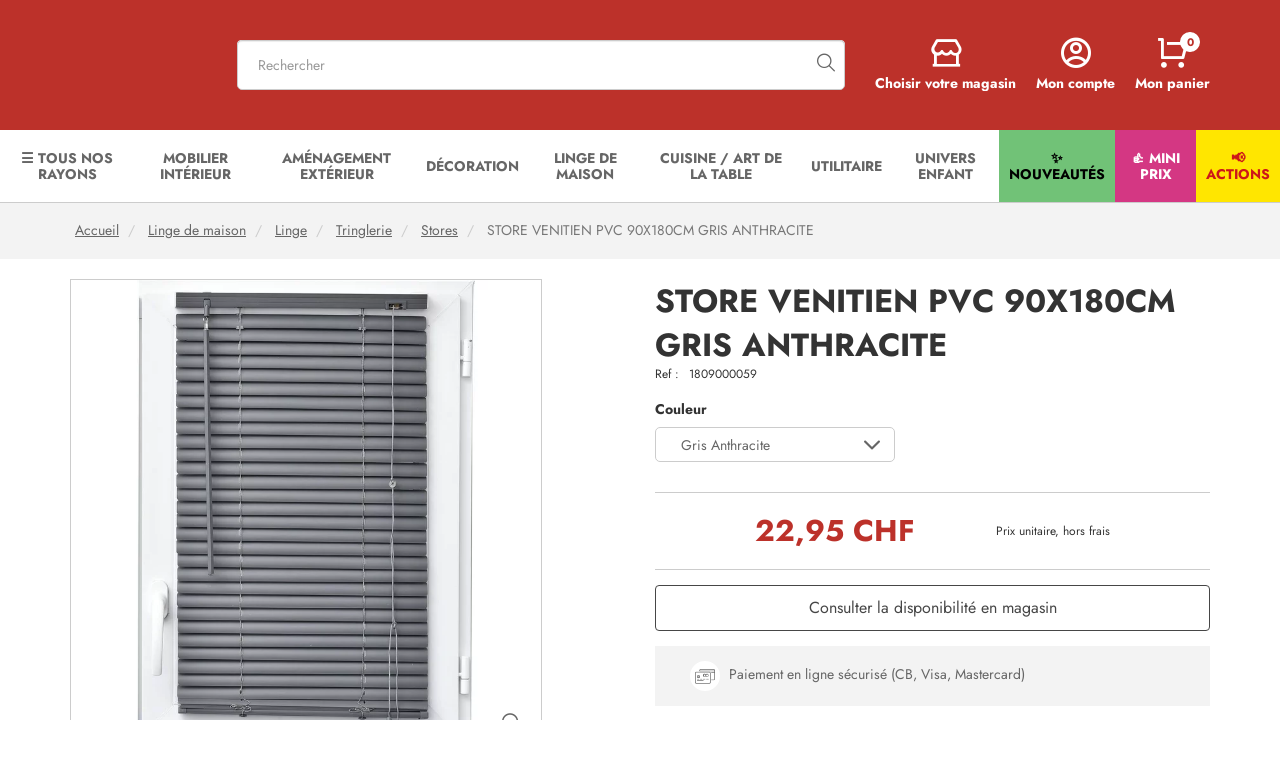

--- FILE ---
content_type: text/html; charset=utf-8
request_url: https://maxibazar.ch/store-venitien-pvc-90x180cm-gris-anthracite
body_size: 41568
content:


<!doctype html>
<!--[if lt IE 7]> <html xmlns:og="http://ogp.me/ns#" class="no-js lt-ie9 lt-ie8 lt-ie7" lang="{$language_code|escape:'html':'UTF-8'}"><![endif]-->
<!--[if IE 7]><html xmlns:og="http://ogp.me/ns#" class="no-js lt-ie9 lt-ie8 ie7" lang="{$language_code|escape:'html':'UTF-8'}"><![endif]-->
<!--[if IE 8]><html xmlns:og="http://ogp.me/ns#" class="no-js lt-ie9 ie8" lang="{$language_code|escape:'html':'UTF-8'}"><![endif]-->
<!--[if gt IE 8]> <html xmlns:og="http://ogp.me/ns#" class="no-js ie9" lang="{$language_code|escape:'html':'UTF-8'}"><![endif]-->
<html xmlns:og="http://ogp.me/ns#" lang="{$language_code|escape:'html':'UTF-8'}" data-ng-app="RbsChangeApp" lang="fr_FR" data-ng-strict-di="">
<head>
        <meta charset="utf-8" />
        <meta http-equiv="content-type" content="text/html; charset=utf-8" />
        <meta name="viewport" content="width=device-width, initial-scale=1, maximum-scale=1" />

        
		<script>
			window.dataLayer = window.dataLayer || [];
			let data = {"__resources":[],"rbsWebsiteTrackersManager":{"configuration":{"consultedMaxCount":10,"consultedPersistDays":30}},"userContext":{"accessorId":null,"user_id_g5":null,"email":null,"hashed_email":null},"navigationContext":{"websiteId":100567,"sectionId":1333534,"detailDocumentId":966229,"pageIdentifier":"100808,fr_FR","themeName":"Project_Maxibazar","LCID":"fr_FR","pageType":"Other","assetBasePath":"\/Assets\/249381\/"},"application":{"env":"production"},"blockParameters":{"gtmSeo":[],"analyticsGA4":{"toDisplayDocumentId":2029020,"tTL":3600,"_cached":true},"headSeo":{"documentId":966229,"tTL":60,"pageId":100808,"isDetailPage":true,"websiteId":100567,"decoratorId":0,"canonicalRelativePath":"store-venitien-pvc-90x180cm-gris-anthracite","canonicalQuery":[]},"injectedHTML":{"toDisplayDocumentId":2014647,"tTL":3600,"_cached":true},"analytics":{"identifier":"UA-85707021-1","enableTag":true,"tTL":3600,"_cached":true},"linkBrand":{"toDisplayDocumentId":140672,"tTL":60,"_cached":true},"logo":{"toDisplayDocumentId":100510,"alignment":"left","tTL":60,"fullyQualifiedTemplateName":"Project_Maxibazar:image-logo.twig","link":0,"_cached":true},"langSelector":[],"search":{"thumbnailFormat":"selectorItem","nbElement":5,"tTL":0,"configuration":1393075,"fullyQualifiedTemplateName":"Rbs_Catalog:product-short-search-preloaded.twig","groups":["documents","products"],"displayPricesWithoutTax":false,"displayPricesWithTax":true,"formActionUrl":{},"typoSearch":true,"showUnavailable":true,"models":["Rbs_Website_StaticPage","Rbs_Website_Topic","Rbs_Store_Store","Rbs_Catalog_Product"]},"shortStore":{"autoSelect":false,"dropdownPosition":"left","tTL":69,"fullyQualifiedTemplateName":"Rbs_Storeshipping:short-store-preloaded.twig","storeId":0,"_cached":true},"accountShort":{"accessorId":null,"toDisplayDocumentId":100595,"maxLevel":1,"pageId":100808,"sectionId":1333534,"websiteId":100567,"realm":"web","userAccountPage":100928,"dropdownPosition":"right","tTL":60,"fullyQualifiedTemplateName":"Rbs_User:account-short-preloaded.twig","accessorName":null,"_cached":true},"shortCart":{"imageFormats":"shortCartItem","dropdownPosition":"right","webStoreId":100568,"billingAreaId":100563,"zone":"SWC","targetIds":null,"storeId":0,"displayPricesWithoutTax":false,"displayPricesWithTax":true,"handleWebStorePrices":true,"handleStorePrices":false,"tTL":60,"fullyQualifiedTemplateName":"","cartIdentifier":null,"_cached":true},"menu":{"templateName":"menu-vertical.twig","showTitle":true,"contextual":false,"toDisplayDocumentId":1392270,"offset":0,"maxLevel":4,"pageId":100808,"sectionId":1333534,"websiteId":100567,"imageFormats":null,"attributesMaxLevel":"2","tTL":60,"fullyQualifiedTemplateName":"Project_Maxibazar:menu.twig","_cached":true},"thread":{"separator":"\/","sectionId":1333534,"documentId":966229,"tTL":60},"newsletter":{"tTL":60,"showTitle":true,"fullyQualifiedTemplateName":"Rbs_Mailinglist:short-subscription-preloaded.twig","hasSubscription":false,"_cached":true},"footerMentions":{"toDisplayDocumentId":null,"tTL":60,"_cached":true},"reinsurance":{"tTL":60,"_cached":true},"footerMenu1":{"templateName":"menu-vertical.twig","showTitle":true,"contextual":false,"toDisplayDocumentId":1392986,"offset":0,"maxLevel":2,"pageId":100808,"sectionId":1333534,"websiteId":100567,"imageFormats":null,"attributesMaxLevel":-1,"tTL":60,"fullyQualifiedTemplateName":"Rbs_Website:menu-vertical.twig","deployAll":true,"_cached":true},"footerMenu2":{"templateName":"menu-vertical.twig","showTitle":true,"contextual":false,"toDisplayDocumentId":1389759,"offset":0,"maxLevel":2,"pageId":100808,"sectionId":1333534,"websiteId":100567,"imageFormats":null,"attributesMaxLevel":-1,"tTL":60,"fullyQualifiedTemplateName":"Rbs_Website:menu-vertical.twig","deployAll":true,"_cached":true},"footerMenu3":{"templateName":"menu-vertical.twig","showTitle":true,"contextual":false,"toDisplayDocumentId":null,"offset":0,"maxLevel":2,"pageId":100808,"sectionId":1333534,"websiteId":100567,"imageFormats":null,"attributesMaxLevel":-1,"tTL":60,"fullyQualifiedTemplateName":"Rbs_Website:menu-vertical.twig","deployAll":true,"_cached":true},"footerMenu4":{"templateName":"menu-vertical.twig","showTitle":true,"contextual":false,"toDisplayDocumentId":1389535,"offset":0,"maxLevel":2,"pageId":100808,"sectionId":1333534,"websiteId":100567,"imageFormats":null,"attributesMaxLevel":-1,"tTL":60,"fullyQualifiedTemplateName":"Rbs_Website:menu-vertical.twig","deployAll":true,"_cached":true},"footerMenu5":{"templateName":"menu-vertical.twig","showTitle":true,"contextual":false,"toDisplayDocumentId":1388046,"offset":0,"maxLevel":2,"pageId":100808,"sectionId":1333534,"websiteId":100567,"imageFormats":null,"attributesMaxLevel":-1,"tTL":60,"fullyQualifiedTemplateName":"Rbs_Website:menu-vertical.twig","deployAll":true,"_cached":true},"social":{"tTL":60,"fullyQualifiedTemplateName":"Project_Maxibazar:xhtml-social.twig","title":"Nous suivre","link_fb":"https:\/\/www.facebook.com\/maxibazarsuisse\/","link_insta":"https:\/\/www.instagram.com\/maxibazarsuisse\/","link_pt":"","link_tiktok":"https:\/\/www.tiktok.com\/@maxibazarsuisseofficiel","_cached":true},"footercontact":{"tTL":60,"fullyQualifiedTemplateName":"Project_Maxibazar:xhtml-footercontact.twig","text_block1":140729,"link1":1393010,"_cached":true},"logoDelivery":{"toDisplayDocumentId":null,"alignment":"left","tTL":60,"_cached":true},"copyright":{"toDisplayDocumentId":140728,"tTL":60,"_cached":true},"zendesk":{"key":null,"tTL":3600,"_cached":true},"2":{"productIds":[966229],"tTL":0,"fullyQualifiedTemplateName":"","storeId":100568,"userId":false,"wishlistIds":[]},"8":{"toDisplayDocumentId":966229,"detailed":true,"dataSetNames":"rootProduct,productSet,animations,jsonLd,axes","imageFormats":"x,detail,detailThumbnail,pictogram,attribute,setItem,selectorItem","animationDisplayMode":"none","handleReviews":false,"handleSocial":false,"socialNetworks":"twitter,facebook,pinterest","contextKeySuffix":null,"variantId":0,"visualsDisplayMode":"classic","visualsSliderInterval":5000,"ratingScale":5,"webStoreId":100568,"billingAreaId":100563,"zone":"SWC","targetIds":null,"storeId":0,"displayPricesWithoutTax":false,"displayPricesWithTax":true,"handleWebStorePrices":true,"handleStorePrices":false,"tTL":60,"zoomType":"modal","showQuantity":false,"informationDisplayMode":"none","showStoreAvailability":true,"pageId":100808,"contextKey":"100808_"},"10":{"content":{"e":"Html","t":"<h2 style=\"text-align: center;\"><b>Vous aimerez<\/b> aussi :<\/h2><br><br>","h":null},"tTL":60,"_cached":true},"12":{"toDisplayDocumentId":null,"contextualUrls":true,"itemsPerPage":9,"showUnavailable":true,"imageFormats":"listItem,detail,pictogram","dataSetNames":"stock,price,animations","showAnimationPictogram":true,"announcementPeriod":3,"announcementStart":null,"announcementRepeat":false,"redirectUrl":null,"webStoreId":100568,"billingAreaId":100563,"zone":"SWC","targetIds":null,"storeId":0,"displayPricesWithoutTax":false,"displayPricesWithTax":true,"handleWebStorePrices":true,"handleStorePrices":false,"sortBy":null,"pageNumber":1,"facetFilters":[],"pageId":100808,"tTL":60,"productListResolutionMode":"useCurrentSectionProductList","associatedDocumentId":0,"quickBuyOnSimple":false,"quickBuyOnVariant":false,"showLastAxisValues":false,"fullyQualifiedTemplateName":"Project_Maxibazar:product-list-slider.twig","sectionId":1333534,"decoratorId":0,"_cached":true},"14":{"toDisplayDocumentId":null,"detailed":true,"variantId":0,"webStoreId":0,"billingAreaId":0,"zone":null,"targetIds":null,"storeId":0,"displayPricesWithoutTax":false,"displayPricesWithTax":false,"handleWebStorePrices":false,"handleStorePrices":false,"tTL":0,"pageId":100808,"product":{}}},"Rbs_Geo_Config":{"OSM":{"tileLayerName":"\/\/{s}.tile.openstreetmap.org\/{z}\/{x}\/{y}.png","url":"https:\/\/nominatim.openstreetmap.org\/","APIKey":null},"Google":{"APIKey":"AIzaSyBnLCBXkf2_60JSjQ2zTU0mrxR368SMNy8"}}};
			dataLayer.push({
				'page_type': data.navigationContext.pageType,
				'environment': data.application.env,
				'selected_store': data.navigationContext.selectedStore,
				'login_status': data.userContext.accessorId !== null ? "logged in" : "not logged in",
				'lang': data.navigationContext.LCID,
				'user_id': data.userContext.accessorId,
                'user_email': data.userContext.hashed_email,
                'user_id_G5': data.userContext.user_id_g5
			});
		</script>

    		<!-- Google Tag Manager -->
		<script>
			(function(w,d,s,l,i) {
				w[l] = w[l] || [];
				w[l].push({'gtm.start': new Date().getTime(),event:'gtm.js'});
				var f = d.getElementsByTagName(s)[0],
				j = d.createElement(s), dl = l != 'dataLayer' ? '&l=' + l : '';
				j.async = true;
				j.src = "https://data.maxibazar.ch/l287lg4f03abmjj.js?aw=" + i.replace(/^GTM-/, '') + dl;
				f.parentNode.insertBefore(j,f);
			})(window,document,'script','dataLayer','GTM-WQBXLPX');
		</script>
		<!-- End Google Tag Manager -->
    
            <!-- Google Tag Manager -->
        <script>
            (function(w,d,s,l,i) {
                w[l] = w[l] || [];
                w[l].push({'gtm.start': new Date().getTime(),event:'gtm.js'});
                var f = d.getElementsByTagName(s)[0],
                j = d.createElement(s), dl = l != 'dataLayer' ? '&l=' + l : '';
                j.async = true;
                j.src= 'https://www.googletagmanager.com/gtm.js?id=' + i + dl;
                f.parentNode.insertBefore(j,f);
            })(window,document,'script','dataLayer','GTM-TC9DZ45M');
        </script>
        <!-- End Google Tag Manager -->
    
		

        <title>STORE VENITIEN PVC 90X180CM GRIS ANTHRACITE</title>
	<link rel="canonical" href="https://maxibazar.ch/store-venitien-pvc-90x180cm-gris-anthracite" />
                    <base href="https://maxibazar.ch/" target="_self" />
                    <meta name="generator" content="Planet Unified Commerce" />
                <link rel="icon" type="image/x-icon" href="/Assets/249381/Theme/Project/Maxibazar/img/favicon.ico">
        <link rel="icon" type="image/png" href="/Assets/249381/Theme/Project/Maxibazar/img/favicon.png" />
        <link href="https://fonts.googleapis.com/css?family=Open+Sans:400,600,700" rel="stylesheet">
        <link rel="stylesheet" href="https://i.icomoon.io/public/ab8bcd7028/_Fork/style.css">

        	<link rel="stylesheet" type="text/css" href="/Assets/249381/Theme/Rbs/Base/lib/nouislider/distribute/nouislider.min.css" />
	<link rel="stylesheet" type="text/css" href="/Assets/249381/Theme/Rbs/Base/lib/bootstrap/css/bootstrap.min.css" />
	<link rel="stylesheet" type="text/css" href="/Assets/249381/Theme/Rbs/Base/lib/bootstrap/css/bootstrap-theme.min.css" />
	<link rel="stylesheet" type="text/css" href="/Assets/249381/Theme/Rbs/Base/lib/flag-sprites/flags.css" />
	<link rel="stylesheet" type="text/css" href="/Assets/249381/Theme/Project/Maxibazar/scss/styles.scss.maxibazar-maxibazar.css" />
	<link rel="stylesheet" type="text/css" href="/Assets/249381/Theme/Project/Maxibazar/blocks.css" />
        <script type="text/javascript">
            window.__change = {"__resources":[],"rbsWebsiteTrackersManager":{"configuration":{"consultedMaxCount":10,"consultedPersistDays":30}},"userContext":{"accessorId":null,"user_id_g5":null,"email":null,"hashed_email":null},"navigationContext":{"websiteId":100567,"sectionId":1333534,"detailDocumentId":966229,"pageIdentifier":"100808,fr_FR","themeName":"Project_Maxibazar","LCID":"fr_FR","pageType":"Other","assetBasePath":"\/Assets\/249381\/"},"application":{"env":"production"},"blockParameters":{"gtmSeo":[],"analyticsGA4":{"toDisplayDocumentId":2029020,"tTL":3600,"_cached":true},"headSeo":{"documentId":966229,"tTL":60,"pageId":100808,"isDetailPage":true,"websiteId":100567,"decoratorId":0,"canonicalRelativePath":"store-venitien-pvc-90x180cm-gris-anthracite","canonicalQuery":[]},"injectedHTML":{"toDisplayDocumentId":2014647,"tTL":3600,"_cached":true},"analytics":{"identifier":"UA-85707021-1","enableTag":true,"tTL":3600,"_cached":true},"linkBrand":{"toDisplayDocumentId":140672,"tTL":60,"_cached":true},"logo":{"toDisplayDocumentId":100510,"alignment":"left","tTL":60,"fullyQualifiedTemplateName":"Project_Maxibazar:image-logo.twig","link":0,"_cached":true},"langSelector":[],"search":{"thumbnailFormat":"selectorItem","nbElement":5,"tTL":0,"configuration":1393075,"fullyQualifiedTemplateName":"Rbs_Catalog:product-short-search-preloaded.twig","groups":["documents","products"],"displayPricesWithoutTax":false,"displayPricesWithTax":true,"formActionUrl":{},"typoSearch":true,"showUnavailable":true,"models":["Rbs_Website_StaticPage","Rbs_Website_Topic","Rbs_Store_Store","Rbs_Catalog_Product"]},"shortStore":{"autoSelect":false,"dropdownPosition":"left","tTL":69,"fullyQualifiedTemplateName":"Rbs_Storeshipping:short-store-preloaded.twig","storeId":0,"_cached":true},"accountShort":{"accessorId":null,"toDisplayDocumentId":100595,"maxLevel":1,"pageId":100808,"sectionId":1333534,"websiteId":100567,"realm":"web","userAccountPage":100928,"dropdownPosition":"right","tTL":60,"fullyQualifiedTemplateName":"Rbs_User:account-short-preloaded.twig","accessorName":null,"_cached":true},"shortCart":{"imageFormats":"shortCartItem","dropdownPosition":"right","webStoreId":100568,"billingAreaId":100563,"zone":"SWC","targetIds":null,"storeId":0,"displayPricesWithoutTax":false,"displayPricesWithTax":true,"handleWebStorePrices":true,"handleStorePrices":false,"tTL":60,"fullyQualifiedTemplateName":"","cartIdentifier":null,"_cached":true},"menu":{"templateName":"menu-vertical.twig","showTitle":true,"contextual":false,"toDisplayDocumentId":1392270,"offset":0,"maxLevel":4,"pageId":100808,"sectionId":1333534,"websiteId":100567,"imageFormats":null,"attributesMaxLevel":"2","tTL":60,"fullyQualifiedTemplateName":"Project_Maxibazar:menu.twig","_cached":true},"thread":{"separator":"\/","sectionId":1333534,"documentId":966229,"tTL":60},"newsletter":{"tTL":60,"showTitle":true,"fullyQualifiedTemplateName":"Rbs_Mailinglist:short-subscription-preloaded.twig","hasSubscription":false,"_cached":true},"footerMentions":{"toDisplayDocumentId":null,"tTL":60,"_cached":true},"reinsurance":{"tTL":60,"_cached":true},"footerMenu1":{"templateName":"menu-vertical.twig","showTitle":true,"contextual":false,"toDisplayDocumentId":1392986,"offset":0,"maxLevel":2,"pageId":100808,"sectionId":1333534,"websiteId":100567,"imageFormats":null,"attributesMaxLevel":-1,"tTL":60,"fullyQualifiedTemplateName":"Rbs_Website:menu-vertical.twig","deployAll":true,"_cached":true},"footerMenu2":{"templateName":"menu-vertical.twig","showTitle":true,"contextual":false,"toDisplayDocumentId":1389759,"offset":0,"maxLevel":2,"pageId":100808,"sectionId":1333534,"websiteId":100567,"imageFormats":null,"attributesMaxLevel":-1,"tTL":60,"fullyQualifiedTemplateName":"Rbs_Website:menu-vertical.twig","deployAll":true,"_cached":true},"footerMenu3":{"templateName":"menu-vertical.twig","showTitle":true,"contextual":false,"toDisplayDocumentId":null,"offset":0,"maxLevel":2,"pageId":100808,"sectionId":1333534,"websiteId":100567,"imageFormats":null,"attributesMaxLevel":-1,"tTL":60,"fullyQualifiedTemplateName":"Rbs_Website:menu-vertical.twig","deployAll":true,"_cached":true},"footerMenu4":{"templateName":"menu-vertical.twig","showTitle":true,"contextual":false,"toDisplayDocumentId":1389535,"offset":0,"maxLevel":2,"pageId":100808,"sectionId":1333534,"websiteId":100567,"imageFormats":null,"attributesMaxLevel":-1,"tTL":60,"fullyQualifiedTemplateName":"Rbs_Website:menu-vertical.twig","deployAll":true,"_cached":true},"footerMenu5":{"templateName":"menu-vertical.twig","showTitle":true,"contextual":false,"toDisplayDocumentId":1388046,"offset":0,"maxLevel":2,"pageId":100808,"sectionId":1333534,"websiteId":100567,"imageFormats":null,"attributesMaxLevel":-1,"tTL":60,"fullyQualifiedTemplateName":"Rbs_Website:menu-vertical.twig","deployAll":true,"_cached":true},"social":{"tTL":60,"fullyQualifiedTemplateName":"Project_Maxibazar:xhtml-social.twig","title":"Nous suivre","link_fb":"https:\/\/www.facebook.com\/maxibazarsuisse\/","link_insta":"https:\/\/www.instagram.com\/maxibazarsuisse\/","link_pt":"","link_tiktok":"https:\/\/www.tiktok.com\/@maxibazarsuisseofficiel","_cached":true},"footercontact":{"tTL":60,"fullyQualifiedTemplateName":"Project_Maxibazar:xhtml-footercontact.twig","text_block1":140729,"link1":1393010,"_cached":true},"logoDelivery":{"toDisplayDocumentId":null,"alignment":"left","tTL":60,"_cached":true},"copyright":{"toDisplayDocumentId":140728,"tTL":60,"_cached":true},"zendesk":{"key":null,"tTL":3600,"_cached":true},"2":{"productIds":[966229],"tTL":0,"fullyQualifiedTemplateName":"","storeId":100568,"userId":false,"wishlistIds":[]},"8":{"toDisplayDocumentId":966229,"detailed":true,"dataSetNames":"rootProduct,productSet,animations,jsonLd,axes","imageFormats":"x,detail,detailThumbnail,pictogram,attribute,setItem,selectorItem","animationDisplayMode":"none","handleReviews":false,"handleSocial":false,"socialNetworks":"twitter,facebook,pinterest","contextKeySuffix":null,"variantId":0,"visualsDisplayMode":"classic","visualsSliderInterval":5000,"ratingScale":5,"webStoreId":100568,"billingAreaId":100563,"zone":"SWC","targetIds":null,"storeId":0,"displayPricesWithoutTax":false,"displayPricesWithTax":true,"handleWebStorePrices":true,"handleStorePrices":false,"tTL":60,"zoomType":"modal","showQuantity":false,"informationDisplayMode":"none","showStoreAvailability":true,"pageId":100808,"contextKey":"100808_"},"10":{"content":{"e":"Html","t":"<h2 style=\"text-align: center;\"><b>Vous aimerez<\/b> aussi :<\/h2><br><br>","h":null},"tTL":60,"_cached":true},"12":{"toDisplayDocumentId":null,"contextualUrls":true,"itemsPerPage":9,"showUnavailable":true,"imageFormats":"listItem,detail,pictogram","dataSetNames":"stock,price,animations","showAnimationPictogram":true,"announcementPeriod":3,"announcementStart":null,"announcementRepeat":false,"redirectUrl":null,"webStoreId":100568,"billingAreaId":100563,"zone":"SWC","targetIds":null,"storeId":0,"displayPricesWithoutTax":false,"displayPricesWithTax":true,"handleWebStorePrices":true,"handleStorePrices":false,"sortBy":null,"pageNumber":1,"facetFilters":[],"pageId":100808,"tTL":60,"productListResolutionMode":"useCurrentSectionProductList","associatedDocumentId":0,"quickBuyOnSimple":false,"quickBuyOnVariant":false,"showLastAxisValues":false,"fullyQualifiedTemplateName":"Project_Maxibazar:product-list-slider.twig","sectionId":1333534,"decoratorId":0,"_cached":true},"14":{"toDisplayDocumentId":null,"detailed":true,"variantId":0,"webStoreId":0,"billingAreaId":0,"zone":null,"targetIds":null,"storeId":0,"displayPricesWithoutTax":false,"displayPricesWithTax":false,"handleWebStorePrices":false,"handleStorePrices":false,"tTL":0,"pageId":100808,"product":{}}},"Rbs_Geo_Config":{"OSM":{"tileLayerName":"\/\/{s}.tile.openstreetmap.org\/{z}\/{x}\/{y}.png","url":"https:\/\/nominatim.openstreetmap.org\/","APIKey":null},"Google":{"APIKey":"AIzaSyBnLCBXkf2_60JSjQ2zTU0mrxR368SMNy8"}}};
        </script>
        

        <!-- Start of savmaxibazar Zendesk Widget script -->
<script id="ze-snippet"
		src="https://static.zdassets.com/ekr/snippet.js?key="></script>
<!-- End of savmaxibazar Zendesk Widget script -->

    </head>

    <body class="nosidebar">
    		<!-- Google Tag Manager (noscript) -->
		<noscript>
			  <iframe src="https://data.maxibazar.ch/ns.html?id=GTM-WQBXLPX" height="0" width="0" style="display:none;visibility:hidden"></iframe>
		</noscript>
        <!-- End Google Tag Manager (noscript) -->
    
    		<!-- Google Tag Manager (noscript) -->
        <noscript>
            <iframe src="https://www.googletagmanager.com/ns.html?id=GTM-TC9DZ45M" height="0" width="0" style="display:none;visibility:hidden"></iframe>
        </noscript>
    
        	<div id="website-ga" data-rbs-website-google-analytics="" data-block-id="analytics"
		data-identifier="UA-85707021-1"></div>


        <header class="header-main animated animated-full">

                        
            <div class="header-top">
                <div class="ctn">
                    <div class="row start-xxs between-sm middle-xxs">
                        <div class="header-logo xxs7 sm">
                            <a class="navbar-action">
                                <i class="icon icon-burger_menu"></i>
                            </a>
                            <div data-type="block" data-id="logo" data-name="Rbs_Media_Image" data-layout-rbs-media-image="" data-rbs-block-container="logo" class="block visible-xs-block visible-sm-block visible-md-block visible-lg-block"><a href="/" class="logo-ctn">
    <img src="https://maxibazar-maxibazar-storage.omn.proximis.com/Imagestorage/images/0/0/694e474f147fc_62beab8b3766c_57x230pxBlanclogoMB.png" alt="" title="" class="animated" />
</a></div>
                            <div data-type="block" data-id="langSelector" data-name="unknown" class="empty"></div>

                        </div>
                        <div class="header-top-search xxs12 sm">
                            <div data-type="block" data-id="search" data-name="Rbs_Elasticsearch_ShortSearch" data-layout-rbs-elasticsearch-short-search="" data-rbs-block-container="search" class="block"><style>
	.suggestions {
		padding: 12px;
		background-color: #fff;
		border: 1px solid #ddd;
		border-radius: 4px;
	}

	.short-search-listbox {
		display: flex;
		flex-wrap: wrap;
		flex-direction: column-reverse;
	}

	.short-search-listbox .col-md-6 {
		padding: 10px;
		box-sizing: border-box;
	}

	.media {
		display: flex;
		align-items: center;
		margin-bottom: 15px;
	}

	.media-left {
		margin-right: 15px;
	}

	.image-format-selectorItem-max-size {
		width: 50px;
	}

	.media-object {
		border-radius: 4px;
	}

	.media-heading {
		font-size: 1.25em;
		margin: 0;
	}

	.media-body p {
		margin: 5px 0 0;
		font-size: 1em;
		color: #555;
	}

	.result-bordered-column {
		border-left: 1px solid #ddd;
	}

	.pull-right {
		float: right;
	}

	h4 {
		font-size: 1.5em;
		margin-bottom: 10px;
	}

	@media(min-width: 768px) {
		.short-search-listbox {
			flex-direction: row-reverse;
		}
	}

	@media(max-width: 767px) {
		.short-search-listbox {
			flex-direction: row-reverse;
		}
		.result-bordered-column {
			border-left: none;
		}
		.visible-xs-inline-block {
			display: none !important;
		}
		.products-item {
			order: -999;
		}
	}

	.dropdown-menu {
		max-height: 450px;
		overflow-y: auto;
		overflow-x: hidden;
		width: 100%;
		box-sizing: border-box;
	}
</style>



	<div data-ng-controller="RbsElasticsearchShortSearchPreloaded">
		
	<form class="short-search-form" method="GET" name="searchForm" action="https://maxibazar.ch:443/resultat-de-recherche-produits.html"
		  data-ng-submit="submitForm($event)">
		<div class="input-group">
			<input name="searchText" type="text" minlength="3" data-ng-model-options="{debounce: 500}"
				   data-ng-model="suggester.searchText" class="form-control elastic-search" autocomplete="off" maxlength="200"
				   placeholder="Rechercher" data-ng-change="loadSuggestions()"
				   data-ng-blur="emptySuggestions($event)" data-ng-keydown="emptySuggestions($event)"/>
			<span class="input-group-btn">
					<span class="glyphicon glyphicon-search" aria-hidden="true"></span>

			</span>
		</div>
		<div class="suggestions"></div>
	</form>

			<a class="visible-xs-inline-block" href="javascript:" data-ng-click="openShortSearchModal()" title="Rechercher" target="_self">
				<span class="glyphicon glyphicon-search" aria-hidden="true"></span>

		</a>
		</div>
</div>
                        </div>
                        <div class="header-top-right xxs5 sm">
                            <div class="flex">
                                <div data-type="block" data-id="shortStore" data-name="Rbs_Storeshipping_ShortStore" data-layout-rbs-storeshipping-short-store="" data-rbs-block-container="shortStore" class="block">	
		<script type="text/javascript">
		window.__change['shortStore'] = null;
	</script>

	<div data-ng-controller="RbsShortStore" data-choose-store-url="https://maxibazar.fr/nos-magasins.html">
		<div class="short-store">
												<div>
						<a href="https://maxibazar.fr/nos-magasins.html">
								<span class="glyphicon glyphicon-map-marker" aria-hidden="true"></span>

							<span class="title hidden-xs">Choisir votre magasin</span>
						</a>
					</div>
									</div>
	</div>
</div>
                                <div data-type="block" data-id="accountShort" data-name="Rbs_User_AccountShort" data-layout-rbs-user-account-short="" data-rbs-block-container="accountShort" class="block">
	
		<script type="text/javascript">
		window.__change['accountShort'] = {"userAccountPageUrl":"mes-commandes.html","rootMenuEntry":{"title":"Mon Compte","url":"mon-compte\/","documentId":100595,"typology":null,"isInPath":false,"isCurrent":false,"children":[{"title":"Mes adresses","url":"mes-adresses.html","documentId":100606,"typology":null,"isInPath":false,"isCurrent":false,"children":null},{"title":"Newsletter","url":"newsletter.html","documentId":1474753,"typology":null,"isInPath":false,"isCurrent":false,"children":null},{"title":"Mes listes d'envies","url":"mes-listes-d-envies.html","documentId":100814,"typology":null,"isInPath":false,"isCurrent":false,"children":null},{"title":"Mes commandes","url":"mes-commandes.html","documentId":100928,"typology":null,"isInPath":false,"isCurrent":false,"children":null}]}};
	</script>

	<div data-ng-controller="RbsUserAccountShort">
		<div class="content">
											<div class="dropdown">
					<a href="mes-commandes.html" data-toggle="dropdown" class="dropdown-toggle">
														<span class="glyphicon glyphicon-user" aria-hidden="true"></span>

							<span class="title hidden-xs">
																	Mon compte
															</span>

							<span class="caret hidden-xs"></span>
											</a>
					<ul class="dropdown-menu dropdown-menu-right">
																					<li>
									<a href="https://maxibazar.ch/identification.html">
										Connectez-vous
									</a>
								</li>
								<li>
									<a href="https://maxibazar.ch/creation-de-compte.html">
										Créez votre compte client
									</a>
								</li>
																		</ul>
				</div>
					</div>
	</div>
</div>
                                <div data-type="block" data-id="shortCart" data-name="Rbs_Commerce_ShortCart" data-layout-rbs-commerce-short-cart="" data-rbs-block-container="shortCart" class="block">
			
<div data-rbs-commerce-short-cart=""
	data-delete-product-waiting-message="Suppression du produit...">
			<div data-ng-show="loading" class="dropdown">
			<a href="#" data-toggle="dropdown" class="dropdown-toggle">
					<span class="glyphicon glyphicon-shopping-cart" aria-hidden="true"></span>

				<span class="title">Mon panier</span>
				<span class="badge">...</span>
				<span class="caret"></span>
			</a>
			<ul class="dropdown-menu dropdown-menu-right">
				<li>
					<a href="https://maxibazar.ch/mon-panier.html">
						Panier en cours de chargement...
					</a>
				</li>
			</ul>
		</div>
	
			<div data-ng-cloak="" data-ng-show="!loading && !cartData.lines.length" class="dropdown">
			<a href="#" data-toggle="dropdown" class="dropdown-toggle">
					<span class="glyphicon glyphicon-shopping-cart" aria-hidden="true"></span>

				<span class="title">Mon panier</span>
				<span class="badge">0</span>
				<span class="caret"></span>
			</a>
			<ul class="dropdown-menu dropdown-menu-right">
				<li>
					<a href="https://maxibazar.ch/mon-panier.html">
						Votre panier est vide.
					</a>
				</li>
			</ul>
		</div>
	
			<div data-ng-cloak="" data-ng-show="!loading && cartData.lines.length" class="dropdown">
			<a href="#" data-toggle="dropdown" class="dropdown-toggle">
					<span class="glyphicon glyphicon-shopping-cart" aria-hidden="true"></span>

				<span class="title">Mon panier</span>
				<span class="badge">(= cartData.lines.length =)</span>
				<span class="caret"></span>
			</a>
			<div class="dropdown-menu dropdown-menu-right dropdown-menu-custom dropdown-cart">
												<h3 class="no-top-margin text-center">
			(= cartData.lines.length =)
			<span data-ng-show="cartData.lines.length == 1">article</span>
			<span data-ng-show="cartData.lines.length > 1">articles</span>
		</h3>
	
			<ul class="media-list">
			<li class="media" data-ng-repeat="line in cartData.lines | orderBy:'index':true | limitTo:3">
									<div class="media-left media-left-shortCartItem" data-rbs-commerce-cart-line-visual=""
						data-product="line.product" data-format="shortCartItem">
					</div>
					<div class="media-body">
							<h4 class="media-heading">(=:: line.product.common.title || line.designation =)</h4>
	<dl class="dl-inline-items no-bottom-margin">
		<dt data-ng-repeat-start="axeInfo in :: line.options.axesInfo">(=:: axeInfo.name =)</dt>
		<dd data-ng-repeat-end="">(=:: axeInfo.value =)</dd>
		<dt>Quantité</dt>
		<dd>(=:: line.quantity =)</dd>
	</dl>

	<div class="text-nowrap old-price" data-ng-show=":: parameters.displayPricesWithTax && line.baseAmountWithTaxes">
		(=:: line.baseAmountWithTaxes | rbsFormatPrice:cartData.common.currencyCode =)
	</div>
	<div class="price">
		<strong class="text-nowrap" data-ng-show=":: parameters.displayPricesWithTax && line.amountWithTaxes">
			(=:: line.amountWithTaxes | rbsFormatPrice:cartData.common.currencyCode =)
		</strong>
		<strong class="text-nowrap"
			data-ng-show=":: !parameters.displayPricesWithTax && parameters.displayPricesWithoutTax && line.amountWithoutTaxes">
			(=:: line.amountWithoutTaxes | rbsFormatPrice:cartData.common.currencyCode =)
			<abbr class="tax-mode" title="hors taxes">HT</abbr>
		</strong>
	</div>
	<div data-ng-show=":: line.options.priceSource === 'store'">
			<span class="small text-muted">*Prix magasin</span>

	</div>
			<div data-ng-if="!readOnly && !line.options.keyLocked">
			<button type="button" class="btn btn-xs btn-default" data-ng-click="updateLineQuantity(line.key, 0)">
					<span class="glyphicon glyphicon-remove" aria-hidden="true"></span>

				Supprimer
			</button>
		</div>
						</div>
							</li>
		</ul>
		<div data-ng-if="cartData.lines.length > 3">
							<p>
					Et
					<a data-ng-show="cartData.lines.length == 4" href="https://maxibazar.ch/mon-panier.html">
						un autre article...
					</a>
					<a data-ng-show="cartData.lines.length > 4" href="https://maxibazar.ch/mon-panier.html">
						(= cartData.lines.length - 3 =) autres articles...
					</a>
				</p>
					</div>
	
			<ul class="list-unstyled">
			<li>
				<strong>
					Sous-total :
					<span class="text-nowrap" data-ng-show="parameters.displayPricesWithTax && cartData.amounts.linesAmountWithTaxes">
						(= cartData.amounts.linesAmountWithTaxes | rbsFormatPrice:cartData.common.currencyCode =)
					</span>
					<span class="text-nowrap"
						data-ng-show="!parameters.displayPricesWithTax && parameters.displayPricesWithoutTax && cartData.amounts.linesAmountWithoutTaxes">
						(= cartData.amounts.linesAmountWithoutTaxes | rbsFormatPrice:cartData.common.currencyCode =)
						<abbr class="tax-mode" title="hors taxes">HT</abbr>
					</span>
				</strong>
			</li>
		</ul>
		<p data-ng-if="cartData.processData.locked" class="text-warning text-center">
			<strong>Panier en cours de paiement</strong>
		</p>
		<a href="https://maxibazar.ch/mon-panier.html" class="btn btn-primary btn-block">
			Voir mon panier
		</a>
	
							</div>
		</div>
	</div></div>
                            </div>
                        </div>
                    </div>
                </div>
            </div>

            <div data-type="block" data-id="menu" data-name="Rbs_Website_Menu" data-layout-rbs-website-menu="" data-rbs-block-container="menu" class="block">
	<script type="text/javascript">
		window.__change['menu'] = {"title":"Menu Principal MaxiBazar CH","url":null,"documentId":1392270,"typology":null,"isInPath":false,"isCurrent":false,"children":[{"title":"\u2630  TOUS NOS RAYONS","url":null,"documentId":6050698,"typology":null,"isInPath":false,"isCurrent":false,"children":[{"title":"Mobilier Int\u00e9rieur","url":"mobilier-interieur\/","documentId":1334615,"typology":{"id":140783,"name":"enrichedSection","title":"Categorie Enrichie","groups":{"generalAttributes":{"title":"Attributs g\u00e9n\u00e9raux","pos":0},"linkMenu":{"title":"Menu Lien","pos":1},"CollectionMenu":{"title":"Menu Collection","pos":2}},"attributes":{"r_default_sort":{"title":"Tri par d\u00e9faut","type":"String","renderingMode":null,"value":"relevance.desc","pos":5,"formattedValue":{"common":{"value":"relevance.desc","title":"Par pertinence"}}},"seeAllText":{"title":"Rubrique : texte voir tout","type":"String","renderingMode":null,"value":"Voir tout","pos":20}},"contexts":{"list":{"title":"Liste sur le site"}},"visibilities":{"list":[{"key":"generalAttributes","items":[{"key":"r_default_sort"}]},{"key":"linkMenu","items":[{"key":"seeAllText"}]}]}},"isInPath":false,"isCurrent":false,"children":[{"title":"Meubles","url":"meubles\/","documentId":1334639,"typology":null,"isInPath":false,"isCurrent":false,"children":[{"title":"Meubles d'entr\u00e9e","url":"meubles-d-entree\/","documentId":1334783,"typology":null,"isInPath":false,"isCurrent":false,"children":null},{"title":"Meubles de cuisine et salle de bain","url":"meubles-de-cuisine-et-salle-de-bain\/","documentId":1991576,"typology":null,"isInPath":false,"isCurrent":false,"children":null},{"title":"Meubles de salle a manger","url":"meubles-de-salle-a-manger\/","documentId":6187280,"typology":null,"isInPath":false,"isCurrent":false,"children":null},{"title":"Meubles pour le salon","url":"meubles-pour-le-salon\/","documentId":6187290,"typology":null,"isInPath":false,"isCurrent":false,"children":null},{"title":"Meubles pour la chambre","url":"meubles-pour-la-chambre\/","documentId":6187302,"typology":null,"isInPath":false,"isCurrent":false,"children":null}]},{"title":"Canap\u00e9s","url":"canapes\/","documentId":1334621,"typology":null,"isInPath":false,"isCurrent":false,"children":[{"title":"Canap\u00e9s droits","url":"canapes-droits\/","documentId":1334663,"typology":null,"isInPath":false,"isCurrent":false,"children":null},{"title":"Canap\u00e9s d'angle","url":"6187130\/canapes-d-angle\/","documentId":6187130,"typology":null,"isInPath":false,"isCurrent":false,"children":null},{"title":"Accessoires canap\u00e9s","url":"accessoires-canapes\/","documentId":3729013,"typology":null,"isInPath":false,"isCurrent":false,"children":null}]},{"title":"Tables","url":"tables\/","documentId":1334657,"typology":null,"isInPath":false,"isCurrent":false,"children":[{"title":"Tables \u00e0 manger","url":"tables-a-manger\/","documentId":1334855,"typology":null,"isInPath":false,"isCurrent":false,"children":null},{"title":"Tables basses","url":"tables-basses\/","documentId":1334861,"typology":null,"isInPath":false,"isCurrent":false,"children":null},{"title":"Tables pour la cuisine","url":"tables-pour-la-cuisine\/","documentId":6187153,"typology":null,"isInPath":false,"isCurrent":false,"children":null},{"title":"Tables hautes","url":"6187163\/tables-hautes\/","documentId":6187163,"typology":null,"isInPath":false,"isCurrent":false,"children":null},{"title":"Tables pliantes","url":"tables-pliantes\/","documentId":6187204,"typology":null,"isInPath":false,"isCurrent":false,"children":null}]},{"title":"Assises","url":"assises\/","documentId":1334627,"typology":null,"isInPath":false,"isCurrent":false,"children":[{"title":"Chaises","url":"chaises\/","documentId":1334681,"typology":null,"isInPath":false,"isCurrent":false,"children":null},{"title":"Tabourets","url":"tabourets\/","documentId":1334687,"typology":null,"isInPath":false,"isCurrent":false,"children":null},{"title":"Bancs","url":"bancs\/","documentId":1334699,"typology":null,"isInPath":false,"isCurrent":false,"children":null},{"title":"Fauteuils","url":"fauteuils\/","documentId":1334705,"typology":null,"isInPath":false,"isCurrent":false,"children":null},{"title":"Poufs","url":"poufs\/","documentId":1334717,"typology":null,"isInPath":false,"isCurrent":false,"children":null}]},{"title":"Literie","url":"literie\/","documentId":6187312,"typology":null,"isInPath":false,"isCurrent":false,"children":[{"title":"Sommiers","url":"sommiers\/","documentId":1991526,"typology":null,"isInPath":false,"isCurrent":false,"children":null},{"title":"Lits","url":"lits\/","documentId":1991536,"typology":null,"isInPath":false,"isCurrent":false,"children":null},{"title":"Matelas","url":"2013892\/matelas\/","documentId":2013892,"typology":null,"isInPath":false,"isCurrent":false,"children":null},{"title":"Lits avec sommier","url":"lits-avec-sommier\/","documentId":6187322,"typology":null,"isInPath":false,"isCurrent":false,"children":null}]}]},{"title":"Am\u00e9nagement ext\u00e9rieur","url":"amenagement-exterieur\/","documentId":1335566,"typology":{"id":140783,"name":"enrichedSection","title":"Categorie Enrichie","groups":{"generalAttributes":{"title":"Attributs g\u00e9n\u00e9raux","pos":0},"linkMenu":{"title":"Menu Lien","pos":1},"CollectionMenu":{"title":"Menu Collection","pos":2}},"attributes":{"r_default_sort":{"title":"Tri par d\u00e9faut","type":"String","renderingMode":null,"value":"relevance.desc","pos":5,"formattedValue":{"common":{"value":"relevance.desc","title":"Par pertinence"}}},"seeAllText":{"title":"Rubrique : texte voir tout","type":"String","renderingMode":null,"value":"Voir tout","pos":20}},"contexts":{"list":{"title":"Liste sur le site"}},"visibilities":{"list":[{"key":"generalAttributes","items":[{"key":"r_default_sort"}]},{"key":"linkMenu","items":[{"key":"seeAllText"}]}]}},"isInPath":false,"isCurrent":false,"children":[{"title":"Am\u00e9nagement du jardin","url":"amenagement-du-jardin\/","documentId":6180195,"typology":null,"isInPath":false,"isCurrent":false,"children":[{"title":"Lumieres ext\u00e9rieures ","url":"lumieres-exterieures-\/","documentId":1335710,"typology":null,"isInPath":false,"isCurrent":false,"children":null},{"title":"D\u00e9corations de jardin","url":"decorations-de-jardin\/","documentId":1335590,"typology":null,"isInPath":false,"isCurrent":false,"children":null},{"title":"S\u00e9paration de jardin","url":"separation-de-jardin\/","documentId":6180205,"typology":null,"isInPath":false,"isCurrent":false,"children":null},{"title":"Am\u00e9nagement de sol","url":"amenagement-de-sol\/","documentId":6180215,"typology":null,"isInPath":false,"isCurrent":false,"children":null}]},{"title":"Jardinage","url":"2377821\/jardinage\/","documentId":2377821,"typology":null,"isInPath":false,"isCurrent":false,"children":[{"title":"Equipement du jardinier","url":"equipement-du-jardinier\/","documentId":2377831,"typology":null,"isInPath":false,"isCurrent":false,"children":null},{"title":"Arrosage","url":"arrosage\/","documentId":2377836,"typology":null,"isInPath":false,"isCurrent":false,"children":null},{"title":"Outils de jardinage","url":"outils-de-jardinage\/","documentId":2377841,"typology":null,"isInPath":false,"isCurrent":false,"children":null},{"title":"Autres accessoires","url":"2377846\/autres-accessoires\/","documentId":2377846,"typology":null,"isInPath":false,"isCurrent":false,"children":null},{"title":"Pots et jardini\u00e8res ","url":"pots-et-jardinieres-\/","documentId":1335722,"typology":null,"isInPath":false,"isCurrent":false,"children":null},{"title":"Serre de jardin","url":"serre-de-jardin\/","documentId":6180045,"typology":null,"isInPath":false,"isCurrent":false,"children":null},{"title":"Gamme enfant","url":"gamme-enfant\/","documentId":6180057,"typology":null,"isInPath":false,"isCurrent":false,"children":null}]},{"title":"Mobilier ext\u00e9rieur","url":"mobilier-exterieur\/","documentId":6180298,"typology":null,"isInPath":false,"isCurrent":false,"children":[{"title":"Fauteuils et chaises de jardin","url":"fauteuils-et-chaises-de-jardin\/","documentId":1335776,"typology":null,"isInPath":false,"isCurrent":false,"children":null},{"title":"Salons de Jardin","url":"salons-de-jardin\/","documentId":1335602,"typology":null,"isInPath":false,"isCurrent":false,"children":null},{"title":"Tables fixes","url":"tables-fixes\/","documentId":6180308,"typology":null,"isInPath":false,"isCurrent":false,"children":null},{"title":"Tables pliantes","url":"6180318\/tables-pliantes\/","documentId":6180318,"typology":null,"isInPath":false,"isCurrent":false,"children":null},{"title":"Tables extensibles","url":"tables-extensibles\/","documentId":6180327,"typology":null,"isInPath":false,"isCurrent":false,"children":null},{"title":"Tables hautes","url":"tables-hautes\/","documentId":6180337,"typology":null,"isInPath":false,"isCurrent":false,"children":null},{"title":"Tables basses et appoint","url":"tables-basses-et-appoint\/","documentId":6180347,"typology":null,"isInPath":false,"isCurrent":false,"children":null},{"title":"Sets mobilier","url":"sets-mobilier\/","documentId":6180357,"typology":null,"isInPath":false,"isCurrent":false,"children":null},{"title":"Dessertes ext\u00e9rieures","url":"dessertes-exterieures\/","documentId":6180367,"typology":null,"isInPath":false,"isCurrent":false,"children":null},{"title":"Coussins de remplacement","url":"coussins-de-remplacement\/","documentId":6180377,"typology":null,"isInPath":false,"isCurrent":false,"children":null},{"title":"Coffres de rangement","url":"coffres-de-rangement\/","documentId":6180387,"typology":null,"isInPath":false,"isCurrent":false,"children":null},{"title":"Rangements et abris ext\u00e9rieur","url":"rangements-et-abris-exterieur\/","documentId":7217225,"typology":null,"isInPath":false,"isCurrent":false,"children":null},{"title":"Cuisine d'ext\u00e9rieur","url":"cuisine-d-exterieur\/","documentId":7217236,"typology":null,"isInPath":false,"isCurrent":false,"children":null}]},{"title":"Mobilier d\u00e9tente","url":"mobilier-detente\/","documentId":1335572,"typology":null,"isInPath":false,"isCurrent":false,"children":[{"title":"Balancelles ","url":"balancelles-\/","documentId":1335632,"typology":null,"isInPath":false,"isCurrent":false,"children":null},{"title":"Chaises d\u00e9tente ","url":"chaises-detente-\/","documentId":1335638,"typology":null,"isInPath":false,"isCurrent":false,"children":null},{"title":"Hamacs ","url":"hamacs-\/","documentId":1335644,"typology":null,"isInPath":false,"isCurrent":false,"children":null},{"title":"Transats ","url":"transats-\/","documentId":1335812,"typology":null,"isInPath":false,"isCurrent":false,"children":null}]},{"title":"Coussins ext\u00e9rieur","url":"coussins-exterieur\/","documentId":1335668,"typology":null,"isInPath":false,"isCurrent":false,"children":[{"title":"Galette de chaise ext\u00e9rieur","url":"galette-de-chaise-exterieur\/","documentId":6180231,"typology":null,"isInPath":false,"isCurrent":false,"children":null},{"title":"Coussin de sol ext\u00e9rieur","url":"coussin-de-sol-exterieur\/","documentId":6180242,"typology":null,"isInPath":false,"isCurrent":false,"children":null},{"title":"Coussin d\u00e9coratif d'ext\u00e9rieur","url":"coussin-decoratif-d-exterieur\/","documentId":6180254,"typology":null,"isInPath":false,"isCurrent":false,"children":null},{"title":"Coussin pour transat","url":"coussin-pour-transat\/","documentId":6180264,"typology":null,"isInPath":false,"isCurrent":false,"children":null},{"title":"Coussin pour pouf ext\u00e9rieur","url":"coussin-pour-pouf-exterieur\/","documentId":6180274,"typology":null,"isInPath":false,"isCurrent":false,"children":null},{"title":"Coussin pour fauteuil ext\u00e9rieur","url":"coussin-pour-fauteuil-exterieur\/","documentId":6180284,"typology":null,"isInPath":false,"isCurrent":false,"children":null}]},{"title":"Ombrage","url":"ombrage\/","documentId":1335596,"typology":null,"isInPath":false,"isCurrent":false,"children":[{"title":"Separateurs de terrasse ","url":"separateurs-de-terrasse-\/","documentId":1335758,"typology":null,"isInPath":false,"isCurrent":false,"children":null},{"title":"Voiles d'ombrages ","url":"voiles-d-ombrages-\/","documentId":1335764,"typology":null,"isInPath":false,"isCurrent":false,"children":null},{"title":"Tonnelles et pergolas","url":"6180151\/tonnelles-et-pergolas\/","documentId":6180151,"typology":null,"isInPath":false,"isCurrent":false,"children":null},{"title":"Parasols","url":"parasols\/","documentId":6180161,"typology":null,"isInPath":false,"isCurrent":false,"children":null}]},{"title":"Entretien et protection","url":"entretien-et-protection\/","documentId":1335680,"typology":null,"isInPath":false,"isCurrent":false,"children":[{"title":"Housse de protection","url":"housse-de-protection\/","documentId":6180095,"typology":null,"isInPath":false,"isCurrent":false,"children":null},{"title":"Entretien","url":"entretien\/","documentId":6180108,"typology":null,"isInPath":false,"isCurrent":false,"children":null}]},{"title":"Barbecues et braseros","url":"barbecues-et-braseros\/","documentId":1335656,"typology":null,"isInPath":false,"isCurrent":false,"children":[{"title":"Barbecues","url":"barbecues\/","documentId":1335578,"typology":null,"isInPath":false,"isCurrent":false,"children":null},{"title":"Accessoires barbecue ","url":"accessoires-barbecue-\/","documentId":1335650,"typology":null,"isInPath":false,"isCurrent":false,"children":null},{"title":"Braseros","url":"braseros\/","documentId":6180068,"typology":null,"isInPath":false,"isCurrent":false,"children":null},{"title":"Charbon de bois","url":"charbon-de-bois\/","documentId":6180082,"typology":null,"isInPath":false,"isCurrent":false,"children":null}]},{"title":"Tapis d\u00e9co ext\u00e9rieur ","url":"1335698\/tapis-deco-exterieur-\/","documentId":1335698,"typology":null,"isInPath":false,"isCurrent":false,"children":[{"title":"Tapis unis","url":"tapis-unis\/","documentId":6180175,"typology":null,"isInPath":false,"isCurrent":false,"children":null},{"title":"Tapis avec motif","url":"tapis-avec-motif\/","documentId":6180185,"typology":null,"isInPath":false,"isCurrent":false,"children":null}]},{"title":"Hesp\u00e9ride","url":"hesperide\/","documentId":4167227,"typology":null,"isInPath":false,"isCurrent":false,"children":[{"title":"Tables et chaises","url":"6088881\/tables-et-chaises\/","documentId":6088881,"typology":null,"isInPath":false,"isCurrent":false,"children":null},{"title":"Salons de jardin","url":"6088891\/salons-de-jardin\/","documentId":6088891,"typology":null,"isInPath":false,"isCurrent":false,"children":null},{"title":"Transats, hamacs et balancelles","url":"transats-hamacs-et-balancelles\/","documentId":6088901,"typology":null,"isInPath":false,"isCurrent":false,"children":null},{"title":"Parasols et voiles d'ombrage","url":"parasols-et-voiles-d-ombrage\/","documentId":6088911,"typology":null,"isInPath":false,"isCurrent":false,"children":null},{"title":"Tonnelles et pergolas","url":"tonnelles-et-pergolas\/","documentId":6088921,"typology":null,"isInPath":false,"isCurrent":false,"children":null},{"title":"Accessoires de jardin et coussins d'ext\u00e9rieur","url":"accessoires-de-jardin-et-coussins-d-exterieur\/","documentId":6088931,"typology":null,"isInPath":false,"isCurrent":false,"children":null}]}]},{"title":"D\u00e9coration","url":"decoration\/","documentId":1332211,"typology":{"id":140783,"name":"enrichedSection","title":"Categorie Enrichie","groups":{"generalAttributes":{"title":"Attributs g\u00e9n\u00e9raux","pos":0},"linkMenu":{"title":"Menu Lien","pos":1},"CollectionMenu":{"title":"Menu Collection","pos":2}},"attributes":{"r_default_sort":{"title":"Tri par d\u00e9faut","type":"String","renderingMode":null,"value":"relevance.desc","pos":5,"formattedValue":{"common":{"value":"relevance.desc","title":"Par pertinence"}}},"seeAllText":{"title":"Rubrique : texte voir tout","type":"String","renderingMode":null,"value":"Voir tout","pos":20}},"contexts":{"list":{"title":"Liste sur le site"}},"visibilities":{"list":[{"key":"generalAttributes","items":[{"key":"r_default_sort"}]},{"key":"linkMenu","items":[{"key":"seeAllText"}]}]}},"isInPath":false,"isCurrent":false,"children":[{"title":"Bougies et senteurs","url":"bougies-et-senteurs\/","documentId":1332217,"typology":null,"isInPath":false,"isCurrent":false,"children":[{"title":"Bougies","url":"6193469\/bougies\/","documentId":6193469,"typology":null,"isInPath":false,"isCurrent":false,"children":null},{"title":"Senteurs","url":"senteurs\/","documentId":6193479,"typology":null,"isInPath":false,"isCurrent":false,"children":null},{"title":"Accessoires bougies","url":"accessoires-bougies\/","documentId":6193505,"typology":null,"isInPath":false,"isCurrent":false,"children":null}]},{"title":"Luminaires","url":"1332253\/luminaires\/","documentId":1332253,"typology":null,"isInPath":false,"isCurrent":false,"children":[{"title":"Abat-jours ","url":"abat-jours-\/","documentId":1332499,"typology":null,"isInPath":false,"isCurrent":false,"children":null},{"title":"Ampoules d\u00e9co","url":"ampoules-deco\/","documentId":1332505,"typology":null,"isInPath":false,"isCurrent":false,"children":null},{"title":"Appliques murales","url":"appliques-murales\/","documentId":1332511,"typology":null,"isInPath":false,"isCurrent":false,"children":null},{"title":"Lampadaires","url":"lampadaires\/","documentId":1332529,"typology":null,"isInPath":false,"isCurrent":false,"children":null},{"title":"Lampes \u00e0 poser","url":"lampes-a-poser\/","documentId":1332535,"typology":null,"isInPath":false,"isCurrent":false,"children":null},{"title":"Lustres et suspensions","url":"lustres-et-suspensions\/","documentId":1332553,"typology":null,"isInPath":false,"isCurrent":false,"children":null},{"title":"Guirlandes lumineuses","url":"guirlandes-lumineuses\/","documentId":6193656,"typology":null,"isInPath":false,"isCurrent":false,"children":null},{"title":"D\u00e9corations lumineuses","url":"decorations-lumineuses\/","documentId":6193666,"typology":null,"isInPath":false,"isCurrent":false,"children":null}]},{"title":"Objets de d\u00e9coration","url":"1332259\/objets-de-decoration\/","documentId":1332259,"typology":null,"isInPath":false,"isCurrent":false,"children":[{"title":"Objets et accessoires d\u00e9co","url":"objets-et-accessoires-deco\/","documentId":1332565,"typology":null,"isInPath":false,"isCurrent":false,"children":null}]},{"title":"D\u00e9coration murale","url":"decoration-murale\/","documentId":1332235,"typology":null,"isInPath":false,"isCurrent":false,"children":[{"title":"Toiles et cadres muraux","url":"toiles-et-cadres-muraux\/","documentId":1332445,"typology":null,"isInPath":false,"isCurrent":false,"children":null},{"title":"Boites et rangements \u00e0 cl\u00e9s","url":"boites-et-rangements-a-cles\/","documentId":1332397,"typology":null,"isInPath":false,"isCurrent":false,"children":null},{"title":"Etag\u00e8res murales","url":"etageres-murales\/","documentId":1332403,"typology":null,"isInPath":false,"isCurrent":false,"children":null},{"title":"Art mural","url":"art-mural\/","documentId":1332439,"typology":null,"isInPath":false,"isCurrent":false,"children":null},{"title":"M\u00e9mos et semainiers","url":"memos-et-semainiers\/","documentId":1332409,"typology":null,"isInPath":false,"isCurrent":false,"children":null},{"title":"Pat\u00e8res d\u00e9co","url":"pateres-deco\/","documentId":1332433,"typology":null,"isInPath":false,"isCurrent":false,"children":null},{"title":"Mini-cadres d\u00e9co","url":"mini-cadres-deco\/","documentId":1332415,"typology":null,"isInPath":false,"isCurrent":false,"children":null},{"title":"Stickers","url":"stickers\/","documentId":1332271,"typology":null,"isInPath":false,"isCurrent":false,"children":null},{"title":"Rouleaux adh\u00e9sifs","url":"rouleaux-adhesifs\/","documentId":6193689,"typology":null,"isInPath":false,"isCurrent":false,"children":null},{"title":"Affiches d\u00e9coratives","url":"affiches-decoratives\/","documentId":6193699,"typology":null,"isInPath":false,"isCurrent":false,"children":null},{"title":"Papiers peints","url":"papiers-peints\/","documentId":6193711,"typology":null,"isInPath":false,"isCurrent":false,"children":null},{"title":"Boutons de porte","url":"boutons-de-porte\/","documentId":6193721,"typology":null,"isInPath":false,"isCurrent":false,"children":null},{"title":"Rev\u00eatements muraux","url":"revetements-muraux\/","documentId":6193731,"typology":null,"isInPath":false,"isCurrent":false,"children":null}]},{"title":"Cadres et accessoires photos","url":"cadres-et-accessoires-photos\/","documentId":1332223,"typology":null,"isInPath":false,"isCurrent":false,"children":[{"title":"Cadres photos","url":"cadres-photos\/","documentId":1332355,"typology":null,"isInPath":false,"isCurrent":false,"children":null},{"title":"P\u00eale-m\u00eales","url":"pele-meles\/","documentId":1332349,"typology":null,"isInPath":false,"isCurrent":false,"children":null},{"title":"Sous-verres","url":"sous-verres\/","documentId":1332361,"typology":null,"isInPath":false,"isCurrent":false,"children":null},{"title":"Albums photos","url":"albums-photos\/","documentId":1332343,"typology":null,"isInPath":false,"isCurrent":false,"children":null}]},{"title":"Fleurs et plantes","url":"fleurs-et-plantes\/","documentId":1332241,"typology":null,"isInPath":false,"isCurrent":false,"children":[{"title":"Fleurs","url":"fleurs\/","documentId":1332475,"typology":null,"isInPath":false,"isCurrent":false,"children":null},{"title":"Plantes","url":"plantes\/","documentId":6193620,"typology":null,"isInPath":false,"isCurrent":false,"children":null}]},{"title":"Horloges et r\u00e9veils","url":"horloges-et-reveils\/","documentId":1332247,"typology":null,"isInPath":false,"isCurrent":false,"children":[{"title":"Horloges Murales","url":"horloges-murales\/","documentId":1332487,"typology":null,"isInPath":false,"isCurrent":false,"children":null},{"title":"R\u00e9veils","url":"reveils\/","documentId":1332493,"typology":null,"isInPath":false,"isCurrent":false,"children":null},{"title":"Horloges \u00e0 poser","url":"horloges-a-poser\/","documentId":6193597,"typology":null,"isInPath":false,"isCurrent":false,"children":null}]},{"title":"Vases et caches-pot","url":"vases-et-caches-pot\/","documentId":1332265,"typology":null,"isInPath":false,"isCurrent":false,"children":[{"title":"Vases et soliflores","url":"vases-et-soliflores\/","documentId":1332619,"typology":null,"isInPath":false,"isCurrent":false,"children":null},{"title":"Jardini\u00e8res et pots suspendus","url":"jardinieres-et-pots-suspendus\/","documentId":1332625,"typology":null,"isInPath":false,"isCurrent":false,"children":null},{"title":"Caches-pot","url":"caches-pot\/","documentId":1332613,"typology":null,"isInPath":false,"isCurrent":false,"children":null},{"title":"Accessoires vases et cache-pots","url":"accessoires-vases-et-cache-pots\/","documentId":6193642,"typology":null,"isInPath":false,"isCurrent":false,"children":null}]},{"title":"Mobilier d\u00e9co","url":"mobilier-deco\/","documentId":6193841,"typology":null,"isInPath":false,"isCurrent":false,"children":[{"title":"Coffres et poufs pliables d\u00e9co","url":"coffres-et-poufs-pliables-deco\/","documentId":6193864,"typology":null,"isInPath":false,"isCurrent":false,"children":null},{"title":"Malles","url":"malles\/","documentId":6193874,"typology":null,"isInPath":false,"isCurrent":false,"children":null},{"title":"Coffres de rangement","url":"6193884\/coffres-de-rangement\/","documentId":6193884,"typology":null,"isInPath":false,"isCurrent":false,"children":null},{"title":"Paniers","url":"paniers\/","documentId":6193894,"typology":null,"isInPath":false,"isCurrent":false,"children":null},{"title":"Cagettes","url":"cagettes\/","documentId":6193904,"typology":null,"isInPath":false,"isCurrent":false,"children":null},{"title":"Boites d\u00e9co","url":"boites-deco\/","documentId":1332571,"typology":null,"isInPath":false,"isCurrent":false,"children":null}]},{"title":"Miroirs","url":"6193742\/miroirs\/","documentId":6193742,"typology":null,"isInPath":false,"isCurrent":false,"children":[{"title":"Miroirs muraux","url":"6193753\/miroirs-muraux\/","documentId":6193753,"typology":null,"isInPath":false,"isCurrent":false,"children":null},{"title":"Miroirs sur pied","url":"miroirs-sur-pied\/","documentId":6193763,"typology":null,"isInPath":false,"isCurrent":false,"children":null}]}]},{"title":"Linge de maison","url":"linge-de-maison\/","documentId":1333150,"typology":{"id":140783,"name":"enrichedSection","title":"Categorie Enrichie","groups":{"generalAttributes":{"title":"Attributs g\u00e9n\u00e9raux","pos":0},"linkMenu":{"title":"Menu Lien","pos":1},"CollectionMenu":{"title":"Menu Collection","pos":2}},"attributes":{"r_default_sort":{"title":"Tri par d\u00e9faut","type":"String","renderingMode":null,"value":"relevance.desc","pos":5,"formattedValue":{"common":{"value":"relevance.desc","title":"Par pertinence"}}},"seeAllText":{"title":"Rubrique : texte voir tout","type":"String","renderingMode":null,"value":"Voir tout","pos":20}},"contexts":{"list":{"title":"Liste sur le site"}},"visibilities":{"list":[{"key":"generalAttributes","items":[{"key":"r_default_sort"}]},{"key":"linkMenu","items":[{"key":"seeAllText"}]}]}},"isInPath":true,"isCurrent":false,"children":[{"title":"Linge","url":"linge\/","documentId":6378375,"typology":null,"isInPath":true,"isCurrent":false,"children":[{"title":"Isolation","url":"isolation\/","documentId":1333198,"typology":null,"isInPath":false,"isCurrent":false,"children":null},{"title":"Linge de lit","url":"linge-de-lit\/","documentId":1333168,"typology":null,"isInPath":false,"isCurrent":false,"children":null},{"title":"Tringlerie","url":"tringlerie\/","documentId":1333204,"typology":null,"isInPath":true,"isCurrent":false,"children":null},{"title":"Linge de table","url":"linge-de-table\/","documentId":1333174,"typology":null,"isInPath":false,"isCurrent":false,"children":null},{"title":"Linge de bain","url":"linge-de-bain\/","documentId":1333162,"typology":null,"isInPath":false,"isCurrent":false,"children":null},{"title":"Coussinerie","url":"coussinerie\/","documentId":6378543,"typology":null,"isInPath":false,"isCurrent":false,"children":null},{"title":"Voilages et vitrages","url":"voilages-et-vitrages\/","documentId":6378553,"typology":null,"isInPath":false,"isCurrent":false,"children":null},{"title":"Rideaux","url":"rideaux\/","documentId":6378563,"typology":null,"isInPath":false,"isCurrent":false,"children":null}]},{"title":"Tapis ","url":"tapis-\/","documentId":1333210,"typology":null,"isInPath":false,"isCurrent":false,"children":[{"title":"Tapis d\u00e9co","url":"tapis-deco\/","documentId":1333564,"typology":null,"isInPath":false,"isCurrent":false,"children":null},{"title":"Tapis de cuisine ","url":"tapis-de-cuisine-\/","documentId":1333552,"typology":null,"isInPath":false,"isCurrent":false,"children":null},{"title":"Tapis d'entr\u00e9e et paillassons","url":"tapis-d-entree-et-paillassons\/","documentId":1333576,"typology":null,"isInPath":false,"isCurrent":false,"children":null},{"title":"Tapis ext\u00e9rieur","url":"tapis-exterieur\/","documentId":1333582,"typology":null,"isInPath":false,"isCurrent":false,"children":null}]}]},{"title":"Univers enfant","url":"enfant-et-puericulture\/","documentId":2370216,"typology":{"id":140783,"name":"enrichedSection","title":"Categorie Enrichie","groups":{"generalAttributes":{"title":"Attributs g\u00e9n\u00e9raux","pos":0},"linkMenu":{"title":"Menu Lien","pos":1},"CollectionMenu":{"title":"Menu Collection","pos":2}},"attributes":{"r_default_sort":{"title":"Tri par d\u00e9faut","type":"String","renderingMode":null,"value":"relevance.desc","pos":5,"formattedValue":{"common":{"value":"relevance.desc","title":"Par pertinence"}}},"seeAllText":{"title":"Rubrique : texte voir tout","type":"String","renderingMode":null,"value":"Voir tout","pos":20}},"contexts":{"list":{"title":"Liste sur le site"}},"visibilities":{"list":[{"key":"generalAttributes","items":[{"key":"r_default_sort"}]},{"key":"linkMenu","items":[{"key":"seeAllText"}]}]}},"isInPath":false,"isCurrent":false,"children":[{"title":"Chambre d'enfant","url":"chambre-d-enfant\/","documentId":1332229,"typology":null,"isInPath":false,"isCurrent":false,"children":[{"title":"Meubles enfant","url":"meubles-enfant\/","documentId":1334645,"typology":null,"isInPath":false,"isCurrent":false,"children":null},{"title":"Tipis et cabanes","url":"tipis-et-cabanes\/","documentId":1334795,"typology":null,"isInPath":false,"isCurrent":false,"children":null},{"title":"Lit et matelas enfant","url":"lit-et-matelas-enfant\/","documentId":2370211,"typology":null,"isInPath":false,"isCurrent":false,"children":null},{"title":"Petit mobilier enfant","url":"petit-mobilier-enfant\/","documentId":6639164,"typology":null,"isInPath":false,"isCurrent":false,"children":null}]},{"title":"D\u00e9coration enfant","url":"decoration-enfant\/","documentId":6639095,"typology":null,"isInPath":false,"isCurrent":false,"children":[{"title":"D\u00e9corations murales","url":"decorations-murales\/","documentId":1332367,"typology":null,"isInPath":false,"isCurrent":false,"children":null},{"title":"Luminaires enfant","url":"luminaires-enfant\/","documentId":1332373,"typology":null,"isInPath":false,"isCurrent":false,"children":null},{"title":"Objets de d\u00e9coration pour enfant","url":"objets-de-decoration-pour-enfant\/","documentId":1332379,"typology":null,"isInPath":false,"isCurrent":false,"children":null},{"title":"Petits rangements","url":"petits-rangements\/","documentId":1332385,"typology":null,"isInPath":false,"isCurrent":false,"children":null}]},{"title":"Linge enfant","url":"3529702\/linge-enfant\/","documentId":3529702,"typology":null,"isInPath":false,"isCurrent":false,"children":[{"title":"Coussins et matelas de sol","url":"coussins-et-matelas-de-sol\/","documentId":3529759,"typology":null,"isInPath":false,"isCurrent":false,"children":null},{"title":"Parures de lit enfant","url":"parures-de-lit-enfant\/","documentId":3529769,"typology":null,"isInPath":false,"isCurrent":false,"children":null},{"title":"Rideaux et voilages enfants","url":"rideaux-et-voilages-enfants\/","documentId":3529789,"typology":null,"isInPath":false,"isCurrent":false,"children":null},{"title":"Linge de bain enfant","url":"linge-de-bain-enfant\/","documentId":3529809,"typology":null,"isInPath":false,"isCurrent":false,"children":null},{"title":"Textile enfant","url":"textile-enfant\/","documentId":3529819,"typology":null,"isInPath":false,"isCurrent":false,"children":null},{"title":"Tapis enfant ","url":"tapis-enfant-\/","documentId":1333570,"typology":null,"isInPath":false,"isCurrent":false,"children":null}]},{"title":"Peluches","url":"peluches\/","documentId":1332391,"typology":null,"isInPath":false,"isCurrent":false,"children":[{"title":"Petites peluches pour enfant","url":"petites-peluches-pour-enfant\/","documentId":6639074,"typology":null,"isInPath":false,"isCurrent":false,"children":null},{"title":"Grandes peluches pour enfant","url":"grandes-peluches-pour-enfant\/","documentId":6639084,"typology":null,"isInPath":false,"isCurrent":false,"children":null}]},{"title":"Puericulture","url":"3529749\/puericulture\/","documentId":3529749,"typology":null,"isInPath":false,"isCurrent":false,"children":[{"title":"Soin","url":"soin\/","documentId":3529829,"typology":null,"isInPath":false,"isCurrent":false,"children":null},{"title":"Repas","url":"repas\/","documentId":3529839,"typology":null,"isInPath":false,"isCurrent":false,"children":null},{"title":"Accessoires","url":"3529849\/accessoires\/","documentId":3529849,"typology":null,"isInPath":false,"isCurrent":false,"children":null},{"title":"Jeux d'\u00e9veil","url":"jeux-d-eveil\/","documentId":3529860,"typology":null,"isInPath":false,"isCurrent":false,"children":null},{"title":"Textile","url":"textile\/","documentId":3529870,"typology":null,"isInPath":false,"isCurrent":false,"children":null},{"title":"Lit et matelas b\u00e9b\u00e9","url":"lit-et-matelas-bebe\/","documentId":3529880,"typology":null,"isInPath":false,"isCurrent":false,"children":null},{"title":"Accessoires pour la maternit\u00e9","url":"accessoires-pour-la-maternite\/","documentId":6639060,"typology":null,"isInPath":false,"isCurrent":false,"children":null}]}]},{"title":"Cuisine et art de la table","url":"cuisine-art-de-la-table\/","documentId":1297690,"typology":{"id":140783,"name":"enrichedSection","title":"Categorie Enrichie","groups":{"generalAttributes":{"title":"Attributs g\u00e9n\u00e9raux","pos":0},"linkMenu":{"title":"Menu Lien","pos":1},"CollectionMenu":{"title":"Menu Collection","pos":2}},"attributes":{"r_default_sort":{"title":"Tri par d\u00e9faut","type":"String","renderingMode":null,"value":"relevance.desc","pos":5,"formattedValue":{"common":{"value":"relevance.desc","title":"Par pertinence"}}},"seeAllText":{"title":"Rubrique : texte voir tout","type":"String","renderingMode":null,"value":"Voir tout","pos":20}},"contexts":{"list":{"title":"Liste sur le site"}},"visibilities":{"list":[{"key":"generalAttributes","items":[{"key":"r_default_sort"}]},{"key":"linkMenu","items":[{"key":"seeAllText"}]}]}},"isInPath":false,"isCurrent":false,"children":[{"title":"Art de la table","url":"art-de-la-table\/","documentId":1331201,"typology":null,"isInPath":false,"isCurrent":false,"children":[{"title":"Vaisselle","url":"vaisselle\/","documentId":1331268,"typology":null,"isInPath":false,"isCurrent":false,"children":null},{"title":"Couverts","url":"couverts\/","documentId":1331274,"typology":null,"isInPath":false,"isCurrent":false,"children":null},{"title":"Petit-d\u00e9jeuner","url":"petit-dejeuner\/","documentId":1331298,"typology":null,"isInPath":false,"isCurrent":false,"children":null},{"title":"Verrerie","url":"verrerie\/","documentId":1331280,"typology":null,"isInPath":false,"isCurrent":false,"children":null},{"title":"Vinerie et cocktails","url":"vinerie-et-cocktails\/","documentId":1331286,"typology":null,"isInPath":false,"isCurrent":false,"children":null},{"title":"Vaisselle jetable","url":"vaisselle-jetable\/","documentId":6712394,"typology":null,"isInPath":false,"isCurrent":false,"children":null},{"title":"Vaisselle r\u00e9utilisable","url":"vaisselle-reutilisable\/","documentId":6712676,"typology":null,"isInPath":false,"isCurrent":false,"children":null}]},{"title":"Cuisine","url":"cuisine\/","documentId":1331253,"typology":null,"isInPath":false,"isCurrent":false,"children":[{"title":"Cuisson","url":"cuisson\/","documentId":1331316,"typology":null,"isInPath":false,"isCurrent":false,"children":null},{"title":"Accessoires de cuisson","url":"accessoires-de-cuisson\/","documentId":1331635,"typology":null,"isInPath":false,"isCurrent":false,"children":null},{"title":"Papier, emballages et sacs","url":"papier-emballages-et-sacs\/","documentId":6712688,"typology":null,"isInPath":false,"isCurrent":false,"children":null},{"title":"Electrom\u00e9nager","url":"1331322\/electromenager\/","documentId":1331322,"typology":null,"isInPath":false,"isCurrent":false,"children":null},{"title":"Cuisine nomade","url":"cuisine-nomade\/","documentId":1331358,"typology":null,"isInPath":false,"isCurrent":false,"children":null},{"title":"Organisation de la cuisine","url":"organisation-de-la-cuisine\/","documentId":1331352,"typology":null,"isInPath":false,"isCurrent":false,"children":null},{"title":"Conservation","url":"conservation\/","documentId":1331310,"typology":null,"isInPath":false,"isCurrent":false,"children":null},{"title":"Ustensiles","url":"ustensiles\/","documentId":1622803,"typology":null,"isInPath":false,"isCurrent":false,"children":null},{"title":"Coutellerie","url":"coutellerie\/","documentId":6712712,"typology":null,"isInPath":false,"isCurrent":false,"children":null},{"title":"P\u00e2tisserie","url":"patisserie\/","documentId":1331340,"typology":null,"isInPath":false,"isCurrent":false,"children":null}]}]},{"title":"Utilitaire de la maison","url":"utilitaire-de-la-maison\/","documentId":1335825,"typology":{"id":140783,"name":"enrichedSection","title":"Categorie Enrichie","groups":{"generalAttributes":{"title":"Attributs g\u00e9n\u00e9raux","pos":0},"linkMenu":{"title":"Menu Lien","pos":1},"CollectionMenu":{"title":"Menu Collection","pos":2}},"attributes":{"r_default_sort":{"title":"Tri par d\u00e9faut","type":"String","renderingMode":null,"value":"relevance.desc","pos":5,"formattedValue":{"common":{"value":"relevance.desc","title":"Par pertinence"}}},"seeAllText":{"title":"Rubrique : texte voir tout","type":"String","renderingMode":null,"value":"Voir tout","pos":20}},"contexts":{"list":{"title":"Liste sur le site"}},"visibilities":{"list":[{"key":"generalAttributes","items":[{"key":"r_default_sort"}]},{"key":"linkMenu","items":[{"key":"seeAllText"}]}]}},"isInPath":false,"isCurrent":false,"children":[{"title":"Dressing et rangements","url":"dressing-et-rangements\/","documentId":1336191,"typology":null,"isInPath":false,"isCurrent":false,"children":[{"title":"Organisation du dressing","url":"organisation-du-dressing\/","documentId":1336197,"typology":null,"isInPath":false,"isCurrent":false,"children":null},{"title":"Mobiliers modulables","url":"mobiliers-modulables\/","documentId":1336209,"typology":null,"isInPath":false,"isCurrent":false,"children":null},{"title":"Accessoires de rangement","url":"6289937\/accessoires-de-rangement\/","documentId":6289937,"typology":null,"isInPath":false,"isCurrent":false,"children":null}]},{"title":"Salle de bain","url":"salle-de-bain\/","documentId":1336401,"typology":null,"isInPath":false,"isCurrent":false,"children":[{"title":"Accessoires de salle de bain","url":"accessoires-de-salle-de-bain\/","documentId":1336419,"typology":null,"isInPath":false,"isCurrent":false,"children":null},{"title":"Accessoires WC","url":"accessoires-wc\/","documentId":1336413,"typology":null,"isInPath":false,"isCurrent":false,"children":null},{"title":"Douche","url":"douche\/","documentId":1336437,"typology":null,"isInPath":false,"isCurrent":false,"children":null},{"title":"Meubles salle de bain","url":"meubles-salle-de-bain\/","documentId":1336443,"typology":null,"isInPath":false,"isCurrent":false,"children":null},{"title":"Rangement   ","url":"rangement-\/","documentId":2077085,"typology":null,"isInPath":false,"isCurrent":false,"children":null}]},{"title":"Bazar","url":"bazar\/","documentId":1335849,"typology":null,"isInPath":false,"isCurrent":false,"children":[{"title":"Animalerie","url":"animalerie\/","documentId":1335831,"typology":null,"isInPath":false,"isCurrent":false,"children":null},{"title":"Accessoires v\u00e9lo","url":"accessoires-velo\/","documentId":1336035,"typology":null,"isInPath":false,"isCurrent":false,"children":null},{"title":"Electricit\u00e9","url":"electricite\/","documentId":6314896,"typology":null,"isInPath":false,"isCurrent":false,"children":null},{"title":"Bricolage","url":"bricolage\/","documentId":1335855,"typology":null,"isInPath":false,"isCurrent":false,"children":null},{"title":"Accessoires voiture","url":"accessoires-voiture\/","documentId":1336011,"typology":null,"isInPath":false,"isCurrent":false,"children":null},{"title":"Electrom\u00e9nager","url":"electromenager\/","documentId":1336005,"typology":null,"isInPath":false,"isCurrent":false,"children":null},{"title":"Poubelles et accessoires","url":"poubelles-et-accessoires\/","documentId":1335993,"typology":null,"isInPath":false,"isCurrent":false,"children":null},{"title":"Bazar malin","url":"bazar-malin\/","documentId":1336017,"typology":null,"isInPath":false,"isCurrent":false,"children":null},{"title":"Buanderie","url":"buanderie\/","documentId":1335999,"typology":null,"isInPath":false,"isCurrent":false,"children":null},{"title":"Gants, \u00e9ponges et chiffons","url":"gants-eponges-et-chiffons\/","documentId":6315289,"typology":null,"isInPath":false,"isCurrent":false,"children":null},{"title":"Brosserie","url":"brosserie\/","documentId":1335891,"typology":null,"isInPath":false,"isCurrent":false,"children":null}]},{"title":"Produits utiles","url":"produits-utiles\/","documentId":6314837,"typology":null,"isInPath":false,"isCurrent":false,"children":[{"title":"Piles ","url":"piles-\/","documentId":1335307,"typology":null,"isInPath":false,"isCurrent":false,"children":null},{"title":"Accessoires fumeurs ","url":"accessoires-fumeurs-\/","documentId":1335313,"typology":null,"isInPath":false,"isCurrent":false,"children":null},{"title":"Multim\u00e9dia","url":"multimedia\/","documentId":1335295,"typology":null,"isInPath":false,"isCurrent":false,"children":null},{"title":"Emballages cadeaux ","url":"emballages-cadeaux-\/","documentId":1334362,"typology":null,"isInPath":false,"isCurrent":false,"children":null},{"title":"Parapluies","url":"parapluies\/","documentId":1334942,"typology":null,"isInPath":false,"isCurrent":false,"children":null},{"title":"Sacs et chariots de courses","url":"sacs-et-chariots-de-courses\/","documentId":1334930,"typology":null,"isInPath":false,"isCurrent":false,"children":null},{"title":"Sacs de caisse","url":"sacs-de-caisse\/","documentId":6320567,"typology":null,"isInPath":false,"isCurrent":false,"children":null},{"title":"Lunettes ","url":"lunettes-\/","documentId":1334924,"typology":null,"isInPath":false,"isCurrent":false,"children":null}]}]},{"title":"Loisirs \/ Bien-\u00catre \/ Voyage","url":"loisirs-bien-etre-mode-et-voyage\/","documentId":7122914,"typology":{"id":140783,"name":"enrichedSection","title":"Categorie Enrichie","groups":{"generalAttributes":{"title":"Attributs g\u00e9n\u00e9raux","pos":0},"linkMenu":{"title":"Menu Lien","pos":1},"CollectionMenu":{"title":"Menu Collection","pos":2}},"attributes":{"r_default_sort":{"title":"Tri par d\u00e9faut","type":"String","renderingMode":null,"value":"relevance.desc","pos":5,"formattedValue":{"common":{"value":"relevance.desc","title":"Par pertinence"}}},"seeAllText":{"title":"Rubrique : texte voir tout","type":"String","renderingMode":null,"value":"Voir tout","pos":20}},"contexts":{"list":{"title":"Liste sur le site"}},"visibilities":{"list":[{"key":"generalAttributes","items":[{"key":"r_default_sort"}]},{"key":"linkMenu","items":[{"key":"seeAllText"}]}]}},"isInPath":false,"isCurrent":false,"children":[{"title":"Loisirs","url":"loisirs\/","documentId":7122924,"typology":null,"isInPath":false,"isCurrent":false,"children":[{"title":"Gadgets","url":"gadgets\/","documentId":1334464,"typology":null,"isInPath":false,"isCurrent":false,"children":null},{"title":"Librairie","url":"librairie\/","documentId":1334536,"typology":null,"isInPath":false,"isCurrent":false,"children":null},{"title":"Cr\u00e9atif","url":"creatif\/","documentId":1334530,"typology":null,"isInPath":false,"isCurrent":false,"children":null},{"title":"Mercerie ","url":"mercerie-\/","documentId":1334518,"typology":null,"isInPath":false,"isCurrent":false,"children":null},{"title":"Papeterie","url":"papeterie\/","documentId":1334524,"typology":null,"isInPath":false,"isCurrent":false,"children":null},{"title":"Sport","url":"sport\/","documentId":1472915,"typology":null,"isInPath":false,"isCurrent":false,"children":null},{"title":"Jeux et jouets enfants","url":"jeux-et-jouets-enfants\/","documentId":1334494,"typology":null,"isInPath":false,"isCurrent":false,"children":null},{"title":"Anniversaire","url":"anniversaire\/","documentId":7122960,"typology":null,"isInPath":false,"isCurrent":false,"children":null},{"title":"Mariage, bapt\u00eame, gender reveal","url":"mariage-bapteme-gender-reveal\/","documentId":7122970,"typology":null,"isInPath":false,"isCurrent":false,"children":null}]},{"title":"Voyage et mode","url":"voyage-et-mode\/","documentId":1334894,"typology":null,"isInPath":false,"isCurrent":false,"children":[{"title":"Accessoires de mode","url":"accessoires-de-mode\/","documentId":1333762,"typology":null,"isInPath":false,"isCurrent":false,"children":null},{"title":"Bagagerie","url":"bagagerie\/","documentId":1334912,"typology":null,"isInPath":false,"isCurrent":false,"children":null},{"title":"Chaussures ","url":"chaussures-\/","documentId":1334918,"typology":null,"isInPath":false,"isCurrent":false,"children":null},{"title":"Chaussettes","url":"chaussettes\/","documentId":1335056,"typology":null,"isInPath":false,"isCurrent":false,"children":null},{"title":"Maroquinerie","url":"maroquinerie\/","documentId":1334936,"typology":null,"isInPath":false,"isCurrent":false,"children":null},{"title":"V\u00eatements ","url":"vetements-\/","documentId":1334960,"typology":null,"isInPath":false,"isCurrent":false,"children":null},{"title":"Sous-v\u00eatements ","url":"sous-vetements-\/","documentId":1334954,"typology":null,"isInPath":false,"isCurrent":false,"children":null},{"title":"Mode automne-hiver ","url":"mode-automne-hiver-\/","documentId":1334966,"typology":null,"isInPath":false,"isCurrent":false,"children":null},{"title":"Mode Divers   ","url":"mode-divers-\/","documentId":1784026,"typology":null,"isInPath":false,"isCurrent":false,"children":null}]},{"title":"Beaut\u00e9 bien-\u00eatre","url":"beaute-bien-etre\/","documentId":1333756,"typology":null,"isInPath":false,"isCurrent":false,"children":[{"title":"Parfumerie ","url":"parfumerie-\/","documentId":1333798,"typology":null,"isInPath":false,"isCurrent":false,"children":null},{"title":"Accessoires coiffure","url":"accessoires-coiffure\/","documentId":1333822,"typology":null,"isInPath":false,"isCurrent":false,"children":null},{"title":"Maquillage ","url":"maquillage-\/","documentId":1333852,"typology":null,"isInPath":false,"isCurrent":false,"children":null},{"title":"Produits de Bien \u00eatre","url":"produits-de-bien-etre\/","documentId":7123139,"typology":null,"isInPath":false,"isCurrent":false,"children":null},{"title":"Rangements et accessoires bien-\u00eatre","url":"rangements-et-accessoires-bien-etre\/","documentId":7123153,"typology":null,"isInPath":false,"isCurrent":false,"children":null},{"title":"Bien \u00eatre enfant","url":"bien-etre-enfant\/","documentId":7123191,"typology":null,"isInPath":false,"isCurrent":false,"children":null},{"title":"Soins main et pieds","url":"soins-main-et-pieds\/","documentId":1334170,"typology":null,"isInPath":false,"isCurrent":false,"children":null},{"title":"SPA","url":"spa\/","documentId":1333996,"typology":null,"isInPath":false,"isCurrent":false,"children":null},{"title":"Bijoux fantaisie","url":"bijoux-fantaisie\/","documentId":7123213,"typology":null,"isInPath":false,"isCurrent":false,"children":null},{"title":"Beaut\u00e9 divers","url":"beaute-divers\/","documentId":7123223,"typology":null,"isInPath":false,"isCurrent":false,"children":null}]}]},{"title":"\u00c9t\u00e9","url":"plein-air\/","documentId":1332732,"typology":{"id":140783,"name":"enrichedSection","title":"Categorie Enrichie","groups":{"generalAttributes":{"title":"Attributs g\u00e9n\u00e9raux","pos":0},"linkMenu":{"title":"Menu Lien","pos":1},"CollectionMenu":{"title":"Menu Collection","pos":2}},"attributes":{"r_default_sort":{"title":"Tri par d\u00e9faut","type":"String","renderingMode":null,"value":"relevance.desc","pos":5,"formattedValue":{"common":{"value":"relevance.desc","title":"Par pertinence"}}},"seeAllText":{"title":"Rubrique : texte voir tout","type":"String","renderingMode":null,"value":"Voir tout","pos":20}},"contexts":{"list":{"title":"Liste sur le site"}},"visibilities":{"list":[{"key":"generalAttributes","items":[{"key":"r_default_sort"}]},{"key":"linkMenu","items":[{"key":"seeAllText"}]}]}},"isInPath":false,"isCurrent":false,"children":[{"title":"Piscines et Spas","url":"piscines-et-spas\/","documentId":1332762,"typology":null,"isInPath":false,"isCurrent":false,"children":[{"title":"Piscines","url":"piscines\/","documentId":1332924,"typology":null,"isInPath":false,"isCurrent":false,"children":null},{"title":"Spas ","url":"spas-\/","documentId":1332936,"typology":null,"isInPath":false,"isCurrent":false,"children":null},{"title":"Pompe et filtration piscine","url":"pompe-et-filtration-piscine\/","documentId":1332930,"typology":null,"isInPath":false,"isCurrent":false,"children":null},{"title":"Accessoires piscines et spas ","url":"accessoires-piscines-et-spas-\/","documentId":1332942,"typology":null,"isInPath":false,"isCurrent":false,"children":null},{"title":"Produits d'entretien ","url":"produits-d-entretien-\/","documentId":1332949,"typology":null,"isInPath":false,"isCurrent":false,"children":null}]},{"title":"Gonflable","url":"gonflable\/","documentId":1332768,"typology":null,"isInPath":false,"isCurrent":false,"children":[{"title":"Bou\u00e9es","url":"bouees\/","documentId":1332955,"typology":null,"isInPath":false,"isCurrent":false,"children":null},{"title":"Matelas","url":"matelas\/","documentId":1332961,"typology":null,"isInPath":false,"isCurrent":false,"children":null},{"title":"Bateaux","url":"bateaux\/","documentId":1332973,"typology":null,"isInPath":false,"isCurrent":false,"children":null},{"title":"Chaises et fauteuils de piscine","url":"chaises-et-fauteuils-de-piscine\/","documentId":1332979,"typology":null,"isInPath":false,"isCurrent":false,"children":null},{"title":"Brassards et gilets","url":"brassards-et-gilets\/","documentId":1332991,"typology":null,"isInPath":false,"isCurrent":false,"children":null},{"title":"Gonfleurs","url":"gonfleurs\/","documentId":1333015,"typology":null,"isInPath":false,"isCurrent":false,"children":null},{"title":"Balles et ballons","url":"balles-et-ballons\/","documentId":1332906,"typology":null,"isInPath":false,"isCurrent":false,"children":null},{"title":"Frites de bain","url":"frites-de-bain\/","documentId":1332888,"typology":null,"isInPath":false,"isCurrent":false,"children":null},{"title":"Piscines gonflables","url":"piscines-gonflables\/","documentId":6328056,"typology":null,"isInPath":false,"isCurrent":false,"children":null},{"title":"Planches de nage","url":"planches-de-nage\/","documentId":6328066,"typology":null,"isInPath":false,"isCurrent":false,"children":null}]},{"title":"Equipement de plage","url":"equipement-de-plage\/","documentId":1332780,"typology":null,"isInPath":false,"isCurrent":false,"children":[{"title":"Parasols de plage ","url":"parasols-de-plage-\/","documentId":1333075,"typology":null,"isInPath":false,"isCurrent":false,"children":null},{"title":"Draps de plage et foutas","url":"draps-de-plage-et-foutas\/","documentId":1332774,"typology":null,"isInPath":false,"isCurrent":false,"children":null},{"title":"Nattes de plage","url":"nattes-de-plage\/","documentId":1333021,"typology":null,"isInPath":false,"isCurrent":false,"children":null},{"title":"Sacs de plage ","url":"sacs-de-plage-\/","documentId":1332834,"typology":null,"isInPath":false,"isCurrent":false,"children":null},{"title":"Masques, lunettes et tubas","url":"masques-lunettes-et-tubas\/","documentId":1332882,"typology":null,"isInPath":false,"isCurrent":false,"children":null}]},{"title":"Equipement pour le camping","url":"equipement-pour-le-camping\/","documentId":6328015,"typology":null,"isInPath":false,"isCurrent":false,"children":[{"title":"Tentes de camping","url":"tentes-de-camping\/","documentId":6328225,"typology":null,"isInPath":false,"isCurrent":false,"children":null},{"title":"Mobilier d'appoint de camping","url":"mobilier-d-appoint-de-camping\/","documentId":6328235,"typology":null,"isInPath":false,"isCurrent":false,"children":null},{"title":"Cuisine de camping","url":"cuisine-de-camping\/","documentId":6328245,"typology":null,"isInPath":false,"isCurrent":false,"children":null},{"title":"Equipement du campeur","url":"equipement-du-campeur\/","documentId":6328256,"typology":null,"isInPath":false,"isCurrent":false,"children":null}]},{"title":"Peche","url":"2422012\/peche\/","documentId":2422012,"typology":null,"isInPath":false,"isCurrent":false,"children":[{"title":"Peche \u00e0 la ligne","url":"peche-a-la-ligne\/","documentId":6328112,"typology":null,"isInPath":false,"isCurrent":false,"children":null}]},{"title":"Sports aquatiques","url":"sports-aquatiques\/","documentId":6328001,"typology":null,"isInPath":false,"isCurrent":false,"children":[{"title":"Sports d'eau","url":"sports-d-eau\/","documentId":6328123,"typology":null,"isInPath":false,"isCurrent":false,"children":null}]},{"title":"Jeux d'ext\u00e9rieur","url":"jeux-d-exterieur\/","documentId":1332756,"typology":null,"isInPath":false,"isCurrent":false,"children":[{"title":"Jouets d'ext\u00e9rieur pour enfants","url":"jouets-d-exterieur-pour-enfants\/","documentId":6328267,"typology":null,"isInPath":false,"isCurrent":false,"children":null},{"title":"Jeux pour le jardin","url":"jeux-pour-le-jardin\/","documentId":6328277,"typology":null,"isInPath":false,"isCurrent":false,"children":null},{"title":"Jeux d'adresse","url":"jeux-d-adresse\/","documentId":6328287,"typology":null,"isInPath":false,"isCurrent":false,"children":null}]},{"title":"Appareils rafra\u00eechissants","url":"appareils-rafraichissants\/","documentId":6328028,"typology":null,"isInPath":false,"isCurrent":false,"children":[{"title":"Brumisateurs ","url":"brumisateurs-\/","documentId":1332810,"typology":null,"isInPath":false,"isCurrent":false,"children":null},{"title":"Ventilateurs ","url":"ventilateurs-\/","documentId":1332816,"typology":null,"isInPath":false,"isCurrent":false,"children":null},{"title":"Rafra\u00eechisseurs","url":"6328136\/rafraichisseurs\/","documentId":6328136,"typology":null,"isInPath":false,"isCurrent":false,"children":null},{"title":"Appareils \u00e0 main","url":"appareils-a-main\/","documentId":7208834,"typology":null,"isInPath":false,"isCurrent":false,"children":null}]},{"title":"Protection insectes","url":"protection-insectes\/","documentId":1332738,"typology":null,"isInPath":false,"isCurrent":false,"children":[{"title":"Moustiquaires ","url":"moustiquaires-\/","documentId":1332798,"typology":null,"isInPath":false,"isCurrent":false,"children":null},{"title":"R\u00e9pulsif ext\u00e9rieur","url":"repulsif-exterieur\/","documentId":1332804,"typology":null,"isInPath":false,"isCurrent":false,"children":null},{"title":"Rideaux de porte ","url":"rideaux-de-porte-\/","documentId":1335818,"typology":null,"isInPath":false,"isCurrent":false,"children":null},{"title":"Insecticides","url":"insecticides\/","documentId":6328212,"typology":null,"isInPath":false,"isCurrent":false,"children":null}]},{"title":"Vetements de plage","url":"vetements-de-plage\/","documentId":1332750,"typology":null,"isInPath":false,"isCurrent":false,"children":[{"title":"Maillots de bain ","url":"maillots-de-bain-\/","documentId":1332822,"typology":null,"isInPath":false,"isCurrent":false,"children":null}]},{"title":"Casquettes et chapeaux","url":"casquettes-et-chapeaux\/","documentId":1332840,"typology":null,"isInPath":false,"isCurrent":false,"children":[{"title":"Casquettes et chapeaux Homme","url":"casquettes-et-chapeaux-homme\/","documentId":6328297,"typology":null,"isInPath":false,"isCurrent":false,"children":null},{"title":"Casquettes et chapeaux Femme","url":"casquettes-et-chapeaux-femme\/","documentId":6328307,"typology":null,"isInPath":false,"isCurrent":false,"children":null},{"title":"Casquettes et chapeaux Enfant","url":"casquettes-et-chapeaux-enfant\/","documentId":6328321,"typology":null,"isInPath":false,"isCurrent":false,"children":null}]},{"title":"Chaussures \u00e9t\u00e9  ","url":"chaussures-ete-\/","documentId":1332864,"typology":null,"isInPath":false,"isCurrent":false,"children":[{"title":"Chaussures \u00e9t\u00e9 Homme","url":"chaussures-ete-homme\/","documentId":6328331,"typology":null,"isInPath":false,"isCurrent":false,"children":null},{"title":"Chaussures \u00e9t\u00e9 Femme","url":"chaussures-ete-femme\/","documentId":6328341,"typology":null,"isInPath":false,"isCurrent":false,"children":null},{"title":"Chaussures \u00e9t\u00e9 Enfant","url":"chaussures-ete-enfant\/","documentId":6328352,"typology":null,"isInPath":false,"isCurrent":false,"children":null}]}]},{"title":"No\u00ebl","url":"noel\/","documentId":1639175,"typology":{"id":140783,"name":"enrichedSection","title":"Categorie Enrichie","groups":{"generalAttributes":{"title":"Attributs g\u00e9n\u00e9raux","pos":0},"linkMenu":{"title":"Menu Lien","pos":1},"CollectionMenu":{"title":"Menu Collection","pos":2}},"attributes":{"r_default_sort":{"title":"Tri par d\u00e9faut","type":"String","renderingMode":null,"value":"relevance.desc","pos":5,"formattedValue":{"common":{"value":"relevance.desc","title":"Par pertinence"}}},"seeAllText":{"title":"Rubrique : texte voir tout","type":"String","renderingMode":null,"value":"Voir tout","pos":20}},"contexts":{"list":{"title":"Liste sur le site"}},"visibilities":{"list":[{"key":"generalAttributes","items":[{"key":"r_default_sort"}]},{"key":"linkMenu","items":[{"key":"seeAllText"}]}]}},"isInPath":false,"isCurrent":false,"children":[{"title":"Sapins artificiels","url":"1639181\/sapins-artificiels\/","documentId":1639181,"typology":null,"isInPath":false,"isCurrent":false,"children":[{"title":"Sapins verts","url":"sapins-verts\/","documentId":7062213,"typology":null,"isInPath":false,"isCurrent":false,"children":null},{"title":"Sapins blancs","url":"sapins-blancs\/","documentId":7062223,"typology":null,"isInPath":false,"isCurrent":false,"children":null},{"title":"Sapins floqu\u00e9s","url":"sapins-floques\/","documentId":7062233,"typology":null,"isInPath":false,"isCurrent":false,"children":null},{"title":"Sapins noirs","url":"sapins-noirs\/","documentId":7062243,"typology":null,"isInPath":false,"isCurrent":false,"children":null},{"title":"Autres sapins","url":"autres-sapins\/","documentId":7062254,"typology":null,"isInPath":false,"isCurrent":false,"children":null},{"title":"Sapins de table","url":"sapins-de-table\/","documentId":7062269,"typology":null,"isInPath":false,"isCurrent":false,"children":null},{"title":"Arche de sapin artificiel","url":"arche-de-sapin-artificiel\/","documentId":7062280,"typology":null,"isInPath":false,"isCurrent":false,"children":null},{"title":"Sapins electriques","url":"sapins-electriques\/","documentId":7062292,"typology":null,"isInPath":false,"isCurrent":false,"children":null},{"title":"Pied sapin et accessoires","url":"pied-sapin-et-accessoires\/","documentId":7062302,"typology":null,"isInPath":false,"isCurrent":false,"children":null},{"title":"Rangement sapin","url":"rangement-sapin\/","documentId":7062314,"typology":null,"isInPath":false,"isCurrent":false,"children":null}]},{"title":"Th\u00e8mes de Noel","url":"themes-de-noel\/","documentId":6962618,"typology":null,"isInPath":false,"isCurrent":false,"children":[{"title":"D\u00e9co sapin","url":"deco-sapin\/","documentId":7062121,"typology":null,"isInPath":false,"isCurrent":false,"children":null},{"title":"N\u0153uds et rubans","url":"noeuds-et-rubans\/","documentId":7062131,"typology":null,"isInPath":false,"isCurrent":false,"children":null},{"title":"D\u00e9co \u00e0 poser","url":"deco-a-poser\/","documentId":7062141,"typology":null,"isInPath":false,"isCurrent":false,"children":null},{"title":"Personnages de No\u00ebl","url":"personnages-de-noel\/","documentId":7062151,"typology":null,"isInPath":false,"isCurrent":false,"children":null},{"title":"D\u00e9co \u00e0 suspendre","url":"deco-a-suspendre\/","documentId":7062161,"typology":null,"isInPath":false,"isCurrent":false,"children":null},{"title":"Textile","url":"7062174\/textile\/","documentId":7062174,"typology":null,"isInPath":false,"isCurrent":false,"children":null},{"title":"Calendriers de l'avent","url":"calendriers-de-l-avent\/","documentId":7062195,"typology":null,"isInPath":false,"isCurrent":false,"children":null}]},{"title":"D\u00e9corations pour la maison","url":"decorations-pour-la-maison\/","documentId":1639235,"typology":null,"isInPath":false,"isCurrent":false,"children":[{"title":"D\u00e9coration porte","url":"decoration-porte\/","documentId":7062029,"typology":null,"isInPath":false,"isCurrent":false,"children":null},{"title":"Neige","url":"neige\/","documentId":7062039,"typology":null,"isInPath":false,"isCurrent":false,"children":null},{"title":"Feutrine","url":"feutrine\/","documentId":7062049,"typology":null,"isInPath":false,"isCurrent":false,"children":null},{"title":"Fleurs et tiges","url":"fleurs-et-tiges\/","documentId":7062059,"typology":null,"isInPath":false,"isCurrent":false,"children":null},{"title":"D\u00e9corations vitres","url":"decorations-vitres\/","documentId":7062070,"typology":null,"isInPath":false,"isCurrent":false,"children":null},{"title":"Bombes","url":"bombes\/","documentId":7062080,"typology":null,"isInPath":false,"isCurrent":false,"children":null},{"title":"Verdure","url":"verdure\/","documentId":7062090,"typology":null,"isInPath":false,"isCurrent":false,"children":null},{"title":"Automates de No\u00ebl","url":"automates-de-noel\/","documentId":7062100,"typology":null,"isInPath":false,"isCurrent":false,"children":null},{"title":"Villages de No\u00ebl","url":"villages-de-noel\/","documentId":7062110,"typology":null,"isInPath":false,"isCurrent":false,"children":null}]},{"title":"Cr\u00e8ches et santons","url":"creches-et-santons\/","documentId":1639205,"typology":null,"isInPath":false,"isCurrent":false,"children":[{"title":"Creches","url":"creches\/","documentId":7061638,"typology":null,"isInPath":false,"isCurrent":false,"children":null},{"title":"Santons","url":"santons\/","documentId":7061650,"typology":null,"isInPath":false,"isCurrent":false,"children":null},{"title":"D\u00e9coration cr\u00e8che","url":"decoration-creche\/","documentId":7061664,"typology":null,"isInPath":false,"isCurrent":false,"children":null}]},{"title":"Guirlandes \u00e9lectriques","url":"guirlandes-electriques\/","documentId":1639385,"typology":null,"isInPath":false,"isCurrent":false,"children":[{"title":"Guirlandes classiques","url":"guirlandes-classiques\/","documentId":7062326,"typology":null,"isInPath":false,"isCurrent":false,"children":null},{"title":"Guirlandes cooper","url":"guirlandes-cooper\/","documentId":7062336,"typology":null,"isInPath":false,"isCurrent":false,"children":null},{"title":"Guirlandes solaires","url":"guirlandes-solaires\/","documentId":7062346,"typology":null,"isInPath":false,"isCurrent":false,"children":null},{"title":"Guirlandes \u00e0 piles","url":"guirlandes-a-piles\/","documentId":7062356,"typology":null,"isInPath":false,"isCurrent":false,"children":null},{"title":"Guirlandes sp\u00e9ciales","url":"guirlandes-speciales\/","documentId":7062366,"typology":null,"isInPath":false,"isCurrent":false,"children":null},{"title":"Rideaux \u00e9lectriques","url":"rideaux-electriques\/","documentId":7062378,"typology":null,"isInPath":false,"isCurrent":false,"children":null},{"title":"Rideaux solaires","url":"rideaux-solaires\/","documentId":7062388,"typology":null,"isInPath":false,"isCurrent":false,"children":null},{"title":"Tubes No\u00ebl","url":"tubes-noel\/","documentId":7062398,"typology":null,"isInPath":false,"isCurrent":false,"children":null}]},{"title":"D\u00e9corations \u00e9lectriques","url":"decorations-electriques\/","documentId":1639241,"typology":null,"isInPath":false,"isCurrent":false,"children":[{"title":"D\u00e9co sur secteur","url":"deco-sur-secteur\/","documentId":7061912,"typology":null,"isInPath":false,"isCurrent":false,"children":null},{"title":"D\u00e9co \u00e0 pile","url":"deco-a-pile\/","documentId":7061929,"typology":null,"isInPath":false,"isCurrent":false,"children":null},{"title":"Gonflables","url":"gonflables\/","documentId":7061939,"typology":null,"isInPath":false,"isCurrent":false,"children":null},{"title":"Formes acryliques","url":"formes-acryliques\/","documentId":7061949,"typology":null,"isInPath":false,"isCurrent":false,"children":null},{"title":"Projecteurs","url":"projecteurs\/","documentId":7061959,"typology":null,"isInPath":false,"isCurrent":false,"children":null}]},{"title":"D\u00e9corations de table","url":"decorations-de-table\/","documentId":1639253,"typology":null,"isInPath":false,"isCurrent":false,"children":[{"title":"Bougeoirs et photophores","url":"bougeoirs-et-photophores\/","documentId":7062410,"typology":null,"isInPath":false,"isCurrent":false,"children":null},{"title":"Bougies de No\u00ebl","url":"bougies-de-noel\/","documentId":7062420,"typology":null,"isInPath":false,"isCurrent":false,"children":null},{"title":"Senteurs","url":"7062430\/senteurs\/","documentId":7062430,"typology":null,"isInPath":false,"isCurrent":false,"children":null},{"title":"Textile de table No\u00ebl","url":"textile-de-table-noel\/","documentId":7062440,"typology":null,"isInPath":false,"isCurrent":false,"children":null},{"title":"Vaisselle jetable No\u00ebl","url":"vaisselle-jetable-noel\/","documentId":7062450,"typology":null,"isInPath":false,"isCurrent":false,"children":null},{"title":"C\u00e9ramique","url":"ceramique\/","documentId":7062460,"typology":null,"isInPath":false,"isCurrent":false,"children":null},{"title":"Sous assiettes et plateaux","url":"sous-assiettes-et-plateaux\/","documentId":7062470,"typology":null,"isInPath":false,"isCurrent":false,"children":null},{"title":"Accessoires deco table No\u00ebl","url":"accessoires-deco-table-noel\/","documentId":7062480,"typology":null,"isInPath":false,"isCurrent":false,"children":null},{"title":"Centre de table No\u00ebl","url":"centre-de-table-noel\/","documentId":7062490,"typology":null,"isInPath":false,"isCurrent":false,"children":null}]},{"title":"Mode et d\u00e9guisements de No\u00ebl","url":"mode-et-deguisements-de-noel\/","documentId":3534443,"typology":null,"isInPath":false,"isCurrent":false,"children":[{"title":"D\u00e9guisements","url":"deguisements\/","documentId":7061807,"typology":null,"isInPath":false,"isCurrent":false,"children":null},{"title":"Accessoires","url":"accessoires\/","documentId":7061822,"typology":null,"isInPath":false,"isCurrent":false,"children":null},{"title":"Mode","url":"mode\/","documentId":7061832,"typology":null,"isInPath":false,"isCurrent":false,"children":null}]},{"title":"Emballages cadeaux No\u00ebl","url":"emballages-cadeaux-noel\/","documentId":1639187,"typology":null,"isInPath":false,"isCurrent":false,"children":[{"title":"Boites cadeaux No\u00ebl","url":"boites-cadeaux-noel\/","documentId":7061969,"typology":null,"isInPath":false,"isCurrent":false,"children":null},{"title":"Sacs cadeaux No\u00ebl","url":"sacs-cadeaux-noel\/","documentId":7061979,"typology":null,"isInPath":false,"isCurrent":false,"children":null},{"title":"Rouleaux papier cadeau","url":"rouleaux-papier-cadeau\/","documentId":7061989,"typology":null,"isInPath":false,"isCurrent":false,"children":null},{"title":"Etiquettes cadeau No\u00ebl","url":"etiquettes-cadeau-noel\/","documentId":7061999,"typology":null,"isInPath":false,"isCurrent":false,"children":null},{"title":"Bolduc No\u00ebl","url":"bolduc-noel\/","documentId":7062009,"typology":null,"isInPath":false,"isCurrent":false,"children":null},{"title":"Set cadeau No\u00ebl","url":"set-cadeau-noel\/","documentId":7062019,"typology":null,"isInPath":false,"isCurrent":false,"children":null}]},{"title":"Articles cadeaux pour No\u00ebl","url":"articles-cadeaux-pour-noel\/","documentId":6962685,"typology":null,"isInPath":false,"isCurrent":false,"children":[{"title":"Tourniquets","url":"tourniquets\/","documentId":7061849,"typology":null,"isInPath":false,"isCurrent":false,"children":null},{"title":"Coffrets","url":"coffrets\/","documentId":7061859,"typology":null,"isInPath":false,"isCurrent":false,"children":null},{"title":"Gadgets","url":"7061869\/gadgets\/","documentId":7061869,"typology":null,"isInPath":false,"isCurrent":false,"children":null}]},{"title":"Utilitaire de No\u00ebl","url":"utilitaire-de-noel\/","documentId":6962695,"typology":null,"isInPath":false,"isCurrent":false,"children":[{"title":"Electrique","url":"electrique\/","documentId":7061879,"typology":null,"isInPath":false,"isCurrent":false,"children":null},{"title":"Rangement","url":"rangement\/","documentId":7061889,"typology":null,"isInPath":false,"isCurrent":false,"children":null},{"title":"Fixation","url":"fixation\/","documentId":7061899,"typology":null,"isInPath":false,"isCurrent":false,"children":null}]}]},{"title":"Ev\u00e8nementiel","url":"evenements\/","documentId":1746179,"typology":{"id":140783,"name":"enrichedSection","title":"Categorie Enrichie","groups":{"generalAttributes":{"title":"Attributs g\u00e9n\u00e9raux","pos":0},"linkMenu":{"title":"Menu Lien","pos":1},"CollectionMenu":{"title":"Menu Collection","pos":2}},"attributes":{"r_default_sort":{"title":"Tri par d\u00e9faut","type":"String","renderingMode":null,"value":"relevance.desc","pos":5,"formattedValue":{"common":{"value":"relevance.desc","title":"Par pertinence"}}},"seeAllText":{"title":"Rubrique : texte voir tout","type":"String","renderingMode":null,"value":"Voir tout","pos":20}},"contexts":{"list":{"title":"Liste sur le site"}},"visibilities":{"list":[{"key":"generalAttributes","items":[{"key":"r_default_sort"}]},{"key":"linkMenu","items":[{"key":"seeAllText"}]}]}},"isInPath":false,"isCurrent":false,"children":[{"title":"Carnaval et Nouvel-an  ","url":"carnaval-et-nouvel-an-\/","documentId":1746185,"typology":null,"isInPath":false,"isCurrent":false,"children":[{"title":"Bombes et cotillons  ","url":"bombes-et-cotillons-\/","documentId":1746191,"typology":null,"isInPath":false,"isCurrent":false,"children":null},{"title":"Accessoires festifs   ","url":"accessoires-festifs-\/","documentId":1746197,"typology":null,"isInPath":false,"isCurrent":false,"children":null},{"title":"D\u00e9coration de salle","url":"decoration-de-salle\/","documentId":1746207,"typology":null,"isInPath":false,"isCurrent":false,"children":null},{"title":"D\u00e9guisement adulte carnaval","url":"deguisement-adulte-carnaval\/","documentId":6969032,"typology":null,"isInPath":false,"isCurrent":false,"children":null},{"title":"D\u00e9guisement enfant carnaval","url":"deguisement-enfant-carnaval\/","documentId":6969042,"typology":null,"isInPath":false,"isCurrent":false,"children":null},{"title":"Maquillage festif","url":"maquillage-festif\/","documentId":6969052,"typology":null,"isInPath":false,"isCurrent":false,"children":null},{"title":"Mariage","url":"mariage\/","documentId":6969062,"typology":null,"isInPath":false,"isCurrent":false,"children":null},{"title":"Nouvel an","url":"nouvel-an\/","documentId":6969072,"typology":null,"isInPath":false,"isCurrent":false,"children":null}]},{"title":"Halloween","url":"halloween\/","documentId":2065845,"typology":null,"isInPath":false,"isCurrent":false,"children":[{"title":"D\u00e9coration Halloween","url":"decoration-halloween\/","documentId":5383464,"typology":null,"isInPath":false,"isCurrent":false,"children":null},{"title":"D\u00e9guisements adultes Halloween","url":"deguisements-adultes-halloween\/","documentId":5383439,"typology":null,"isInPath":false,"isCurrent":false,"children":null},{"title":"D\u00e9guisements enfants Halloween","url":"deguisements-enfants-halloween\/","documentId":5383453,"typology":null,"isInPath":false,"isCurrent":false,"children":null},{"title":"Accessoires Halloween","url":"accessoires-halloween\/","documentId":2065851,"typology":null,"isInPath":false,"isCurrent":false,"children":null}]},{"title":"Autres \u00e9v\u00e8nements","url":"autres-evenements\/","documentId":6969082,"typology":null,"isInPath":false,"isCurrent":false,"children":[{"title":"P\u00e2ques","url":"paques\/","documentId":6969122,"typology":null,"isInPath":false,"isCurrent":false,"children":null},{"title":"Ev\u00e8nements familiaux","url":"evenements-familiaux\/","documentId":6969132,"typology":null,"isInPath":false,"isCurrent":false,"children":null},{"title":"Articles pour les supporters","url":"articles-pour-les-supporters\/","documentId":6969142,"typology":null,"isInPath":false,"isCurrent":false,"children":null},{"title":"Autres f\u00eates","url":"autres-fetes\/","documentId":6969152,"typology":null,"isInPath":false,"isCurrent":false,"children":null}]},{"title":"F\u00eate des m\u00e8res","url":"fete-des-meres\/","documentId":6969092,"typology":null,"isInPath":false,"isCurrent":false,"children":[{"title":"Cadeaux f\u00eate des m\u00e8res","url":"cadeaux-fete-des-meres\/","documentId":6969162,"typology":null,"isInPath":false,"isCurrent":false,"children":null}]},{"title":"F\u00eate des p\u00e8res","url":"fete-des-peres\/","documentId":6969102,"typology":null,"isInPath":false,"isCurrent":false,"children":[{"title":"Cadeaux f\u00eate des p\u00e8res","url":"cadeaux-fete-des-peres\/","documentId":6969172,"typology":null,"isInPath":false,"isCurrent":false,"children":null}]},{"title":"Cadeaux pour la maitresse","url":"cadeaux-pour-la-maitresse\/","documentId":6969112,"typology":null,"isInPath":false,"isCurrent":false,"children":[{"title":"Cadeaux Merci Maitresse","url":"cadeaux-merci-maitresse\/","documentId":6969182,"typology":null,"isInPath":false,"isCurrent":false,"children":null}]}]}]},{"title":"MOBILIER INT\u00c9RIEUR","url":"mobilier-interieur\/","documentId":1334615,"typology":{"id":140783,"name":"enrichedSection","title":"Categorie Enrichie","groups":{"generalAttributes":{"title":"Attributs g\u00e9n\u00e9raux","pos":0},"linkMenu":{"title":"Menu Lien","pos":1},"CollectionMenu":{"title":"Menu Collection","pos":2}},"attributes":{"r_default_sort":{"title":"Tri par d\u00e9faut","type":"String","renderingMode":null,"value":"relevance.desc","pos":5,"formattedValue":{"common":{"value":"relevance.desc","title":"Par pertinence"}}},"seeAllText":{"title":"Rubrique : texte voir tout","type":"String","renderingMode":null,"value":"Voir tout","pos":20}},"contexts":{"list":{"title":"Liste sur le site"}},"visibilities":{"list":[{"key":"generalAttributes","items":[{"key":"r_default_sort"}]},{"key":"linkMenu","items":[{"key":"seeAllText"}]}]}},"isInPath":false,"isCurrent":false,"children":null},{"title":"AM\u00c9NAGEMENT EXT\u00c9RIEUR","url":"amenagement-exterieur\/","documentId":1335566,"typology":{"id":140783,"name":"enrichedSection","title":"Categorie Enrichie","groups":{"generalAttributes":{"title":"Attributs g\u00e9n\u00e9raux","pos":0},"linkMenu":{"title":"Menu Lien","pos":1},"CollectionMenu":{"title":"Menu Collection","pos":2}},"attributes":{"r_default_sort":{"title":"Tri par d\u00e9faut","type":"String","renderingMode":null,"value":"relevance.desc","pos":5,"formattedValue":{"common":{"value":"relevance.desc","title":"Par pertinence"}}},"seeAllText":{"title":"Rubrique : texte voir tout","type":"String","renderingMode":null,"value":"Voir tout","pos":20}},"contexts":{"list":{"title":"Liste sur le site"}},"visibilities":{"list":[{"key":"generalAttributes","items":[{"key":"r_default_sort"}]},{"key":"linkMenu","items":[{"key":"seeAllText"}]}]}},"isInPath":false,"isCurrent":false,"children":null},{"title":"D\u00c9CORATION","url":"decoration\/","documentId":1332211,"typology":{"id":140783,"name":"enrichedSection","title":"Categorie Enrichie","groups":{"generalAttributes":{"title":"Attributs g\u00e9n\u00e9raux","pos":0},"linkMenu":{"title":"Menu Lien","pos":1},"CollectionMenu":{"title":"Menu Collection","pos":2}},"attributes":{"r_default_sort":{"title":"Tri par d\u00e9faut","type":"String","renderingMode":null,"value":"relevance.desc","pos":5,"formattedValue":{"common":{"value":"relevance.desc","title":"Par pertinence"}}},"seeAllText":{"title":"Rubrique : texte voir tout","type":"String","renderingMode":null,"value":"Voir tout","pos":20}},"contexts":{"list":{"title":"Liste sur le site"}},"visibilities":{"list":[{"key":"generalAttributes","items":[{"key":"r_default_sort"}]},{"key":"linkMenu","items":[{"key":"seeAllText"}]}]}},"isInPath":false,"isCurrent":false,"children":null},{"title":"LINGE DE MAISON","url":"linge-de-maison\/","documentId":1333150,"typology":{"id":140783,"name":"enrichedSection","title":"Categorie Enrichie","groups":{"generalAttributes":{"title":"Attributs g\u00e9n\u00e9raux","pos":0},"linkMenu":{"title":"Menu Lien","pos":1},"CollectionMenu":{"title":"Menu Collection","pos":2}},"attributes":{"r_default_sort":{"title":"Tri par d\u00e9faut","type":"String","renderingMode":null,"value":"relevance.desc","pos":5,"formattedValue":{"common":{"value":"relevance.desc","title":"Par pertinence"}}},"seeAllText":{"title":"Rubrique : texte voir tout","type":"String","renderingMode":null,"value":"Voir tout","pos":20}},"contexts":{"list":{"title":"Liste sur le site"}},"visibilities":{"list":[{"key":"generalAttributes","items":[{"key":"r_default_sort"}]},{"key":"linkMenu","items":[{"key":"seeAllText"}]}]}},"isInPath":true,"isCurrent":false,"children":null},{"title":"CUISINE \/ ART DE LA TABLE","url":"cuisine-art-de-la-table\/","documentId":1297690,"typology":{"id":140783,"name":"enrichedSection","title":"Categorie Enrichie","groups":{"generalAttributes":{"title":"Attributs g\u00e9n\u00e9raux","pos":0},"linkMenu":{"title":"Menu Lien","pos":1},"CollectionMenu":{"title":"Menu Collection","pos":2}},"attributes":{"r_default_sort":{"title":"Tri par d\u00e9faut","type":"String","renderingMode":null,"value":"relevance.desc","pos":5,"formattedValue":{"common":{"value":"relevance.desc","title":"Par pertinence"}}},"seeAllText":{"title":"Rubrique : texte voir tout","type":"String","renderingMode":null,"value":"Voir tout","pos":20}},"contexts":{"list":{"title":"Liste sur le site"}},"visibilities":{"list":[{"key":"generalAttributes","items":[{"key":"r_default_sort"}]},{"key":"linkMenu","items":[{"key":"seeAllText"}]}]}},"isInPath":false,"isCurrent":false,"children":null},{"title":"UTILITAIRE","url":"utilitaire-de-la-maison\/","documentId":1335825,"typology":{"id":140783,"name":"enrichedSection","title":"Categorie Enrichie","groups":{"generalAttributes":{"title":"Attributs g\u00e9n\u00e9raux","pos":0},"linkMenu":{"title":"Menu Lien","pos":1},"CollectionMenu":{"title":"Menu Collection","pos":2}},"attributes":{"r_default_sort":{"title":"Tri par d\u00e9faut","type":"String","renderingMode":null,"value":"relevance.desc","pos":5,"formattedValue":{"common":{"value":"relevance.desc","title":"Par pertinence"}}},"seeAllText":{"title":"Rubrique : texte voir tout","type":"String","renderingMode":null,"value":"Voir tout","pos":20}},"contexts":{"list":{"title":"Liste sur le site"}},"visibilities":{"list":[{"key":"generalAttributes","items":[{"key":"r_default_sort"}]},{"key":"linkMenu","items":[{"key":"seeAllText"}]}]}},"isInPath":false,"isCurrent":false,"children":null},{"title":"UNIVERS ENFANT","url":"enfant-et-puericulture\/","documentId":2370216,"typology":{"id":140783,"name":"enrichedSection","title":"Categorie Enrichie","groups":{"generalAttributes":{"title":"Attributs g\u00e9n\u00e9raux","pos":0},"linkMenu":{"title":"Menu Lien","pos":1},"CollectionMenu":{"title":"Menu Collection","pos":2}},"attributes":{"r_default_sort":{"title":"Tri par d\u00e9faut","type":"String","renderingMode":null,"value":"relevance.desc","pos":5,"formattedValue":{"common":{"value":"relevance.desc","title":"Par pertinence"}}},"seeAllText":{"title":"Rubrique : texte voir tout","type":"String","renderingMode":null,"value":"Voir tout","pos":20}},"contexts":{"list":{"title":"Liste sur le site"}},"visibilities":{"list":[{"key":"generalAttributes","items":[{"key":"r_default_sort"}]},{"key":"linkMenu","items":[{"key":"seeAllText"}]}]}},"isInPath":false,"isCurrent":false,"children":null},{"title":"\u2728 NOUVEAUT\u00c9S","url":"nouveautes\/","documentId":6941442,"typology":{"id":140783,"name":"enrichedSection","title":"Categorie Enrichie","groups":{"generalAttributes":{"title":"Attributs g\u00e9n\u00e9raux","pos":0},"linkMenu":{"title":"Menu Lien","pos":1},"CollectionMenu":{"title":"Menu Collection","pos":2}},"attributes":{"r_default_sort":{"title":"Tri par d\u00e9faut","type":"String","renderingMode":null,"value":"relevance.desc","pos":5,"formattedValue":{"common":{"value":"relevance.desc","title":"Par pertinence"}}},"menu_background_color":{"title":"Couleur du fond menu","type":"String","renderingMode":null,"value":"#71c277","pos":8},"menu_hover_color":{"title":"Couleur mouse over menu","type":"String","renderingMode":null,"value":"#000000","pos":9},"menu_text_color":{"title":"Couleur du texte menu","type":"String","renderingMode":null,"value":"#000000","pos":10},"seeAllText":{"title":"Rubrique : texte voir tout","type":"String","renderingMode":null,"value":"Voir tout","pos":20}},"contexts":{"list":{"title":"Liste sur le site"}},"visibilities":{"list":[{"key":"generalAttributes","items":[{"key":"r_default_sort"},{"key":"menu_background_color"},{"key":"menu_hover_color"},{"key":"menu_text_color"}]},{"key":"linkMenu","items":[{"key":"seeAllText"}]}]}},"isInPath":false,"isCurrent":false,"children":null},{"title":"\ud83d\udc4d MINI PRIX","url":"mini-prix\/","documentId":7419806,"typology":{"id":140783,"name":"enrichedSection","title":"Categorie Enrichie","groups":{"generalAttributes":{"title":"Attributs g\u00e9n\u00e9raux","pos":0},"linkMenu":{"title":"Menu Lien","pos":1},"CollectionMenu":{"title":"Menu Collection","pos":2}},"attributes":{"r_default_sort":{"title":"Tri par d\u00e9faut","type":"String","renderingMode":null,"value":"relevance.desc","pos":5,"formattedValue":{"common":{"value":"relevance.desc","title":"Par pertinence"}}},"menu_background_color":{"title":"Couleur du fond menu","type":"String","renderingMode":null,"value":"#d43783","pos":8},"menu_hover_color":{"title":"Couleur mouse over menu","type":"String","renderingMode":null,"value":"#ffffff","pos":9},"menu_text_color":{"title":"Couleur du texte menu","type":"String","renderingMode":null,"value":"#ffffff","pos":10},"seeAllText":{"title":"Rubrique : texte voir tout","type":"String","renderingMode":null,"value":"Voir tout","pos":20}},"contexts":{"list":{"title":"Liste sur le site"}},"visibilities":{"list":[{"key":"generalAttributes","items":[{"key":"r_default_sort"},{"key":"menu_background_color"},{"key":"menu_hover_color"},{"key":"menu_text_color"}]},{"key":"linkMenu","items":[{"key":"seeAllText"}]}]}},"isInPath":false,"isCurrent":false,"children":null},{"title":"\ud83d\udce2 ACTIONS","url":"produits-en-actions\/","documentId":4233518,"typology":{"id":140783,"name":"enrichedSection","title":"Categorie Enrichie","groups":{"generalAttributes":{"title":"Attributs g\u00e9n\u00e9raux","pos":0},"linkMenu":{"title":"Menu Lien","pos":1},"CollectionMenu":{"title":"Menu Collection","pos":2}},"attributes":{"r_default_sort":{"title":"Tri par d\u00e9faut","type":"String","renderingMode":null,"value":"relevance.desc","pos":5,"formattedValue":{"common":{"value":"relevance.desc","title":"Par pertinence"}}},"menu_background_color":{"title":"Couleur du fond menu","type":"String","renderingMode":null,"value":"#ffe600","pos":8},"menu_hover_color":{"title":"Couleur mouse over menu","type":"String","renderingMode":null,"value":"#cd1719","pos":9},"menu_text_color":{"title":"Couleur du texte menu","type":"String","renderingMode":null,"value":"#cd1719","pos":10},"seeAllText":{"title":"Rubrique : texte voir tout","type":"String","renderingMode":null,"value":"Voir tout","pos":20}},"contexts":{"list":{"title":"Liste sur le site"}},"visibilities":{"list":[{"key":"generalAttributes","items":[{"key":"r_default_sort"},{"key":"menu_background_color"},{"key":"menu_hover_color"},{"key":"menu_text_color"}]},{"key":"linkMenu","items":[{"key":"seeAllText"}]}]}},"isInPath":false,"isCurrent":false,"children":null}]};
	</script>


<nav class="navbar middle-lg" data-rbs-website-menu="" data-block-id="menu">
	<div class="navbar-inner">
		<div class="navbar-header">
			<div class="navbar-close">
				<i class="icon icon-close"></i>
			</div>
			<div class="navbar-logo">
    			<img src="" />
			</div>
		</div>
					<ul class="navbar-content">
															<li class="navbar-root-item has-child">
							<div class="navbar-root-item-content">
								<a class="navbar-root-link flex middle-xxs" href=""

								
								

								
								
								onmouseover="this.style.color=''"
								onmouseout="this.style.color=''"

							>
									☰  TOUS NOS RAYONS
								</a>
							</div>
							<div class="submenu">
								<ul class="submenu-list">
									<li class="submenu-back-title"><i class="icon icon-fleche"></i>☰  TOUS NOS RAYONS</li>
																			<li class="submenu-item child-link ">
											<a href="mobilier-interieur/" class="flex middle-xxs referal submenu-link"><span title="Mobilier Intérieur">Mobilier Intérieur</span></a>
																																			<div class="subsubmenu">
													<div class="row">
														<div class="xxs12 md8">
															<ul class="row start-xxs">
																<li class="xxs12 md4 submenu-back-title"><i class="icon icon-fleche"></i>Mobilier Intérieur</li>
																																			<li class="xxs12 md4 subsubmenu-item-title subsubmenu-item child-link ">
		<a href="meubles/" class="referal subsubmenu-link has-child">Meubles</a>
					<ul class="subsubmenu-child-menu">
											<li class=" subsubmenu-item child-link ">
		<a href="meubles-d-entree/" class="referal subsubmenu-link">Meubles d&#039;entrée</a>
			</li>

											<li class=" subsubmenu-item child-link ">
		<a href="meubles-de-cuisine-et-salle-de-bain/" class="referal subsubmenu-link">Meubles de cuisine et salle de bain</a>
			</li>

											<li class=" subsubmenu-item child-link ">
		<a href="meubles-de-salle-a-manger/" class="referal subsubmenu-link">Meubles de salle a manger</a>
			</li>

											<li class=" subsubmenu-item child-link ">
		<a href="meubles-pour-le-salon/" class="referal subsubmenu-link">Meubles pour le salon</a>
			</li>

											<li class=" subsubmenu-item child-link ">
		<a href="meubles-pour-la-chambre/" class="referal subsubmenu-link">Meubles pour la chambre</a>
			</li>

								<li>
					<a href="meubles/" class="referal subsubmenu-link see_all_link">
													Voir tout
											</a>
				</li>
			</ul>
			</li>

																																			<li class="xxs12 md4 subsubmenu-item-title subsubmenu-item child-link ">
		<a href="canapes/" class="referal subsubmenu-link has-child">Canapés</a>
					<ul class="subsubmenu-child-menu">
											<li class=" subsubmenu-item child-link ">
		<a href="canapes-droits/" class="referal subsubmenu-link">Canapés droits</a>
			</li>

											<li class=" subsubmenu-item child-link ">
		<a href="6187130/canapes-d-angle/" class="referal subsubmenu-link">Canapés d&#039;angle</a>
			</li>

											<li class=" subsubmenu-item child-link ">
		<a href="accessoires-canapes/" class="referal subsubmenu-link">Accessoires canapés</a>
			</li>

								<li>
					<a href="canapes/" class="referal subsubmenu-link see_all_link">
													Voir tout
											</a>
				</li>
			</ul>
			</li>

																																			<li class="xxs12 md4 subsubmenu-item-title subsubmenu-item child-link ">
		<a href="tables/" class="referal subsubmenu-link has-child">Tables</a>
					<ul class="subsubmenu-child-menu">
											<li class=" subsubmenu-item child-link ">
		<a href="tables-a-manger/" class="referal subsubmenu-link">Tables à manger</a>
			</li>

											<li class=" subsubmenu-item child-link ">
		<a href="tables-basses/" class="referal subsubmenu-link">Tables basses</a>
			</li>

											<li class=" subsubmenu-item child-link ">
		<a href="tables-pour-la-cuisine/" class="referal subsubmenu-link">Tables pour la cuisine</a>
			</li>

											<li class=" subsubmenu-item child-link ">
		<a href="6187163/tables-hautes/" class="referal subsubmenu-link">Tables hautes</a>
			</li>

											<li class=" subsubmenu-item child-link ">
		<a href="tables-pliantes/" class="referal subsubmenu-link">Tables pliantes</a>
			</li>

								<li>
					<a href="tables/" class="referal subsubmenu-link see_all_link">
													Voir tout
											</a>
				</li>
			</ul>
			</li>

																																			<li class="xxs12 md4 subsubmenu-item-title subsubmenu-item child-link ">
		<a href="assises/" class="referal subsubmenu-link has-child">Assises</a>
					<ul class="subsubmenu-child-menu">
											<li class=" subsubmenu-item child-link ">
		<a href="chaises/" class="referal subsubmenu-link">Chaises</a>
			</li>

											<li class=" subsubmenu-item child-link ">
		<a href="tabourets/" class="referal subsubmenu-link">Tabourets</a>
			</li>

											<li class=" subsubmenu-item child-link ">
		<a href="bancs/" class="referal subsubmenu-link">Bancs</a>
			</li>

											<li class=" subsubmenu-item child-link ">
		<a href="fauteuils/" class="referal subsubmenu-link">Fauteuils</a>
			</li>

											<li class=" subsubmenu-item child-link ">
		<a href="poufs/" class="referal subsubmenu-link">Poufs</a>
			</li>

								<li>
					<a href="assises/" class="referal subsubmenu-link see_all_link">
													Voir tout
											</a>
				</li>
			</ul>
			</li>

																																			<li class="xxs12 md4 subsubmenu-item-title subsubmenu-item child-link ">
		<a href="literie/" class="referal subsubmenu-link has-child">Literie</a>
					<ul class="subsubmenu-child-menu">
											<li class=" subsubmenu-item child-link ">
		<a href="sommiers/" class="referal subsubmenu-link">Sommiers</a>
			</li>

											<li class=" subsubmenu-item child-link ">
		<a href="lits/" class="referal subsubmenu-link">Lits</a>
			</li>

											<li class=" subsubmenu-item child-link ">
		<a href="2013892/matelas/" class="referal subsubmenu-link">Matelas</a>
			</li>

											<li class=" subsubmenu-item child-link ">
		<a href="lits-avec-sommier/" class="referal subsubmenu-link">Lits avec sommier</a>
			</li>

								<li>
					<a href="literie/" class="referal subsubmenu-link see_all_link">
													Voir tout
											</a>
				</li>
			</ul>
			</li>

																																<li class="xxs12 md4 subsubmenu-item-title subsubmenu-item child-link">
																	<a href="mobilier-interieur/" class="referal subsubmenu-link see_all_link">
																																					Voir tout
																																			</a>
																</li>
															</ul>
														</div>
														<div class="md3">
																													</div>
																											</div>
												</div>
																					</li>
																			<li class="submenu-item child-link ">
											<a href="amenagement-exterieur/" class="flex middle-xxs referal submenu-link"><span title="Aménagement extérieur">Aménagement extérieur</span></a>
																																			<div class="subsubmenu">
													<div class="row">
														<div class="xxs12 md8">
															<ul class="row start-xxs">
																<li class="xxs12 md4 submenu-back-title"><i class="icon icon-fleche"></i>Aménagement extérieur</li>
																																			<li class="xxs12 md4 subsubmenu-item-title subsubmenu-item child-link ">
		<a href="amenagement-du-jardin/" class="referal subsubmenu-link has-child">Aménagement du jardin</a>
					<ul class="subsubmenu-child-menu">
											<li class=" subsubmenu-item child-link ">
		<a href="lumieres-exterieures-/" class="referal subsubmenu-link">Lumieres extérieures </a>
			</li>

											<li class=" subsubmenu-item child-link ">
		<a href="decorations-de-jardin/" class="referal subsubmenu-link">Décorations de jardin</a>
			</li>

											<li class=" subsubmenu-item child-link ">
		<a href="separation-de-jardin/" class="referal subsubmenu-link">Séparation de jardin</a>
			</li>

											<li class=" subsubmenu-item child-link ">
		<a href="amenagement-de-sol/" class="referal subsubmenu-link">Aménagement de sol</a>
			</li>

								<li>
					<a href="amenagement-du-jardin/" class="referal subsubmenu-link see_all_link">
													Voir tout
											</a>
				</li>
			</ul>
			</li>

																																			<li class="xxs12 md4 subsubmenu-item-title subsubmenu-item child-link ">
		<a href="2377821/jardinage/" class="referal subsubmenu-link has-child">Jardinage</a>
					<ul class="subsubmenu-child-menu">
											<li class=" subsubmenu-item child-link ">
		<a href="equipement-du-jardinier/" class="referal subsubmenu-link">Equipement du jardinier</a>
			</li>

											<li class=" subsubmenu-item child-link ">
		<a href="arrosage/" class="referal subsubmenu-link">Arrosage</a>
			</li>

											<li class=" subsubmenu-item child-link ">
		<a href="outils-de-jardinage/" class="referal subsubmenu-link">Outils de jardinage</a>
			</li>

											<li class=" subsubmenu-item child-link ">
		<a href="2377846/autres-accessoires/" class="referal subsubmenu-link">Autres accessoires</a>
			</li>

											<li class=" subsubmenu-item child-link ">
		<a href="pots-et-jardinieres-/" class="referal subsubmenu-link">Pots et jardinières </a>
			</li>

											<li class=" subsubmenu-item child-link ">
		<a href="serre-de-jardin/" class="referal subsubmenu-link">Serre de jardin</a>
			</li>

											<li class=" subsubmenu-item child-link ">
		<a href="gamme-enfant/" class="referal subsubmenu-link">Gamme enfant</a>
			</li>

								<li>
					<a href="2377821/jardinage/" class="referal subsubmenu-link see_all_link">
													Voir tout
											</a>
				</li>
			</ul>
			</li>

																																			<li class="xxs12 md4 subsubmenu-item-title subsubmenu-item child-link ">
		<a href="mobilier-exterieur/" class="referal subsubmenu-link has-child">Mobilier extérieur</a>
					<ul class="subsubmenu-child-menu">
											<li class=" subsubmenu-item child-link ">
		<a href="fauteuils-et-chaises-de-jardin/" class="referal subsubmenu-link">Fauteuils et chaises de jardin</a>
			</li>

											<li class=" subsubmenu-item child-link ">
		<a href="salons-de-jardin/" class="referal subsubmenu-link">Salons de Jardin</a>
			</li>

											<li class=" subsubmenu-item child-link ">
		<a href="tables-fixes/" class="referal subsubmenu-link">Tables fixes</a>
			</li>

											<li class=" subsubmenu-item child-link ">
		<a href="6180318/tables-pliantes/" class="referal subsubmenu-link">Tables pliantes</a>
			</li>

											<li class=" subsubmenu-item child-link ">
		<a href="tables-extensibles/" class="referal subsubmenu-link">Tables extensibles</a>
			</li>

											<li class=" subsubmenu-item child-link ">
		<a href="tables-hautes/" class="referal subsubmenu-link">Tables hautes</a>
			</li>

											<li class=" subsubmenu-item child-link ">
		<a href="tables-basses-et-appoint/" class="referal subsubmenu-link">Tables basses et appoint</a>
			</li>

											<li class=" subsubmenu-item child-link ">
		<a href="sets-mobilier/" class="referal subsubmenu-link">Sets mobilier</a>
			</li>

											<li class=" subsubmenu-item child-link ">
		<a href="dessertes-exterieures/" class="referal subsubmenu-link">Dessertes extérieures</a>
			</li>

											<li class=" subsubmenu-item child-link ">
		<a href="coussins-de-remplacement/" class="referal subsubmenu-link">Coussins de remplacement</a>
			</li>

											<li class=" subsubmenu-item child-link ">
		<a href="coffres-de-rangement/" class="referal subsubmenu-link">Coffres de rangement</a>
			</li>

											<li class=" subsubmenu-item child-link ">
		<a href="rangements-et-abris-exterieur/" class="referal subsubmenu-link">Rangements et abris extérieur</a>
			</li>

											<li class=" subsubmenu-item child-link ">
		<a href="cuisine-d-exterieur/" class="referal subsubmenu-link">Cuisine d&#039;extérieur</a>
			</li>

								<li>
					<a href="mobilier-exterieur/" class="referal subsubmenu-link see_all_link">
													Voir tout
											</a>
				</li>
			</ul>
			</li>

																																			<li class="xxs12 md4 subsubmenu-item-title subsubmenu-item child-link ">
		<a href="mobilier-detente/" class="referal subsubmenu-link has-child">Mobilier détente</a>
					<ul class="subsubmenu-child-menu">
											<li class=" subsubmenu-item child-link ">
		<a href="balancelles-/" class="referal subsubmenu-link">Balancelles </a>
			</li>

											<li class=" subsubmenu-item child-link ">
		<a href="chaises-detente-/" class="referal subsubmenu-link">Chaises détente </a>
			</li>

											<li class=" subsubmenu-item child-link ">
		<a href="hamacs-/" class="referal subsubmenu-link">Hamacs </a>
			</li>

											<li class=" subsubmenu-item child-link ">
		<a href="transats-/" class="referal subsubmenu-link">Transats </a>
			</li>

								<li>
					<a href="mobilier-detente/" class="referal subsubmenu-link see_all_link">
													Voir tout
											</a>
				</li>
			</ul>
			</li>

																																			<li class="xxs12 md4 subsubmenu-item-title subsubmenu-item child-link ">
		<a href="coussins-exterieur/" class="referal subsubmenu-link has-child">Coussins extérieur</a>
					<ul class="subsubmenu-child-menu">
											<li class=" subsubmenu-item child-link ">
		<a href="galette-de-chaise-exterieur/" class="referal subsubmenu-link">Galette de chaise extérieur</a>
			</li>

											<li class=" subsubmenu-item child-link ">
		<a href="coussin-de-sol-exterieur/" class="referal subsubmenu-link">Coussin de sol extérieur</a>
			</li>

											<li class=" subsubmenu-item child-link ">
		<a href="coussin-decoratif-d-exterieur/" class="referal subsubmenu-link">Coussin décoratif d&#039;extérieur</a>
			</li>

											<li class=" subsubmenu-item child-link ">
		<a href="coussin-pour-transat/" class="referal subsubmenu-link">Coussin pour transat</a>
			</li>

											<li class=" subsubmenu-item child-link ">
		<a href="coussin-pour-pouf-exterieur/" class="referal subsubmenu-link">Coussin pour pouf extérieur</a>
			</li>

											<li class=" subsubmenu-item child-link ">
		<a href="coussin-pour-fauteuil-exterieur/" class="referal subsubmenu-link">Coussin pour fauteuil extérieur</a>
			</li>

								<li>
					<a href="coussins-exterieur/" class="referal subsubmenu-link see_all_link">
													Voir tout
											</a>
				</li>
			</ul>
			</li>

																																			<li class="xxs12 md4 subsubmenu-item-title subsubmenu-item child-link ">
		<a href="ombrage/" class="referal subsubmenu-link has-child">Ombrage</a>
					<ul class="subsubmenu-child-menu">
											<li class=" subsubmenu-item child-link ">
		<a href="separateurs-de-terrasse-/" class="referal subsubmenu-link">Separateurs de terrasse </a>
			</li>

											<li class=" subsubmenu-item child-link ">
		<a href="voiles-d-ombrages-/" class="referal subsubmenu-link">Voiles d&#039;ombrages </a>
			</li>

											<li class=" subsubmenu-item child-link ">
		<a href="6180151/tonnelles-et-pergolas/" class="referal subsubmenu-link">Tonnelles et pergolas</a>
			</li>

											<li class=" subsubmenu-item child-link ">
		<a href="parasols/" class="referal subsubmenu-link">Parasols</a>
			</li>

								<li>
					<a href="ombrage/" class="referal subsubmenu-link see_all_link">
													Voir tout
											</a>
				</li>
			</ul>
			</li>

																																			<li class="xxs12 md4 subsubmenu-item-title subsubmenu-item child-link ">
		<a href="entretien-et-protection/" class="referal subsubmenu-link has-child">Entretien et protection</a>
					<ul class="subsubmenu-child-menu">
											<li class=" subsubmenu-item child-link ">
		<a href="housse-de-protection/" class="referal subsubmenu-link">Housse de protection</a>
			</li>

											<li class=" subsubmenu-item child-link ">
		<a href="entretien/" class="referal subsubmenu-link">Entretien</a>
			</li>

								<li>
					<a href="entretien-et-protection/" class="referal subsubmenu-link see_all_link">
													Voir tout
											</a>
				</li>
			</ul>
			</li>

																																			<li class="xxs12 md4 subsubmenu-item-title subsubmenu-item child-link ">
		<a href="barbecues-et-braseros/" class="referal subsubmenu-link has-child">Barbecues et braseros</a>
					<ul class="subsubmenu-child-menu">
											<li class=" subsubmenu-item child-link ">
		<a href="barbecues/" class="referal subsubmenu-link">Barbecues</a>
			</li>

											<li class=" subsubmenu-item child-link ">
		<a href="accessoires-barbecue-/" class="referal subsubmenu-link">Accessoires barbecue </a>
			</li>

											<li class=" subsubmenu-item child-link ">
		<a href="braseros/" class="referal subsubmenu-link">Braseros</a>
			</li>

											<li class=" subsubmenu-item child-link ">
		<a href="charbon-de-bois/" class="referal subsubmenu-link">Charbon de bois</a>
			</li>

								<li>
					<a href="barbecues-et-braseros/" class="referal subsubmenu-link see_all_link">
													Voir tout
											</a>
				</li>
			</ul>
			</li>

																																			<li class="xxs12 md4 subsubmenu-item-title subsubmenu-item child-link ">
		<a href="1335698/tapis-deco-exterieur-/" class="referal subsubmenu-link has-child">Tapis déco extérieur </a>
					<ul class="subsubmenu-child-menu">
											<li class=" subsubmenu-item child-link ">
		<a href="tapis-unis/" class="referal subsubmenu-link">Tapis unis</a>
			</li>

											<li class=" subsubmenu-item child-link ">
		<a href="tapis-avec-motif/" class="referal subsubmenu-link">Tapis avec motif</a>
			</li>

								<li>
					<a href="1335698/tapis-deco-exterieur-/" class="referal subsubmenu-link see_all_link">
													Voir tout
											</a>
				</li>
			</ul>
			</li>

																																			<li class="xxs12 md4 subsubmenu-item-title subsubmenu-item child-link ">
		<a href="hesperide/" class="referal subsubmenu-link has-child">Hespéride</a>
					<ul class="subsubmenu-child-menu">
											<li class=" subsubmenu-item child-link ">
		<a href="6088881/tables-et-chaises/" class="referal subsubmenu-link">Tables et chaises</a>
			</li>

											<li class=" subsubmenu-item child-link ">
		<a href="6088891/salons-de-jardin/" class="referal subsubmenu-link">Salons de jardin</a>
			</li>

											<li class=" subsubmenu-item child-link ">
		<a href="transats-hamacs-et-balancelles/" class="referal subsubmenu-link">Transats, hamacs et balancelles</a>
			</li>

											<li class=" subsubmenu-item child-link ">
		<a href="parasols-et-voiles-d-ombrage/" class="referal subsubmenu-link">Parasols et voiles d&#039;ombrage</a>
			</li>

											<li class=" subsubmenu-item child-link ">
		<a href="tonnelles-et-pergolas/" class="referal subsubmenu-link">Tonnelles et pergolas</a>
			</li>

											<li class=" subsubmenu-item child-link ">
		<a href="accessoires-de-jardin-et-coussins-d-exterieur/" class="referal subsubmenu-link">Accessoires de jardin et coussins d&#039;extérieur</a>
			</li>

								<li>
					<a href="hesperide/" class="referal subsubmenu-link see_all_link">
													Voir tout
											</a>
				</li>
			</ul>
			</li>

																																<li class="xxs12 md4 subsubmenu-item-title subsubmenu-item child-link">
																	<a href="amenagement-exterieur/" class="referal subsubmenu-link see_all_link">
																																					Voir tout
																																			</a>
																</li>
															</ul>
														</div>
														<div class="md3">
																													</div>
																											</div>
												</div>
																					</li>
																			<li class="submenu-item child-link ">
											<a href="decoration/" class="flex middle-xxs referal submenu-link"><span title="Décoration">Décoration</span></a>
																																			<div class="subsubmenu">
													<div class="row">
														<div class="xxs12 md8">
															<ul class="row start-xxs">
																<li class="xxs12 md4 submenu-back-title"><i class="icon icon-fleche"></i>Décoration</li>
																																			<li class="xxs12 md4 subsubmenu-item-title subsubmenu-item child-link ">
		<a href="bougies-et-senteurs/" class="referal subsubmenu-link has-child">Bougies et senteurs</a>
					<ul class="subsubmenu-child-menu">
											<li class=" subsubmenu-item child-link ">
		<a href="6193469/bougies/" class="referal subsubmenu-link">Bougies</a>
			</li>

											<li class=" subsubmenu-item child-link ">
		<a href="senteurs/" class="referal subsubmenu-link">Senteurs</a>
			</li>

											<li class=" subsubmenu-item child-link ">
		<a href="accessoires-bougies/" class="referal subsubmenu-link">Accessoires bougies</a>
			</li>

								<li>
					<a href="bougies-et-senteurs/" class="referal subsubmenu-link see_all_link">
													Voir tout
											</a>
				</li>
			</ul>
			</li>

																																			<li class="xxs12 md4 subsubmenu-item-title subsubmenu-item child-link ">
		<a href="1332253/luminaires/" class="referal subsubmenu-link has-child">Luminaires</a>
					<ul class="subsubmenu-child-menu">
											<li class=" subsubmenu-item child-link ">
		<a href="abat-jours-/" class="referal subsubmenu-link">Abat-jours </a>
			</li>

											<li class=" subsubmenu-item child-link ">
		<a href="ampoules-deco/" class="referal subsubmenu-link">Ampoules déco</a>
			</li>

											<li class=" subsubmenu-item child-link ">
		<a href="appliques-murales/" class="referal subsubmenu-link">Appliques murales</a>
			</li>

											<li class=" subsubmenu-item child-link ">
		<a href="lampadaires/" class="referal subsubmenu-link">Lampadaires</a>
			</li>

											<li class=" subsubmenu-item child-link ">
		<a href="lampes-a-poser/" class="referal subsubmenu-link">Lampes à poser</a>
			</li>

											<li class=" subsubmenu-item child-link ">
		<a href="lustres-et-suspensions/" class="referal subsubmenu-link">Lustres et suspensions</a>
			</li>

											<li class=" subsubmenu-item child-link ">
		<a href="guirlandes-lumineuses/" class="referal subsubmenu-link">Guirlandes lumineuses</a>
			</li>

											<li class=" subsubmenu-item child-link ">
		<a href="decorations-lumineuses/" class="referal subsubmenu-link">Décorations lumineuses</a>
			</li>

								<li>
					<a href="1332253/luminaires/" class="referal subsubmenu-link see_all_link">
													Voir tout
											</a>
				</li>
			</ul>
			</li>

																																			<li class="xxs12 md4 subsubmenu-item-title subsubmenu-item child-link ">
		<a href="1332259/objets-de-decoration/" class="referal subsubmenu-link has-child">Objets de décoration</a>
					<ul class="subsubmenu-child-menu">
											<li class=" subsubmenu-item child-link ">
		<a href="objets-et-accessoires-deco/" class="referal subsubmenu-link">Objets et accessoires déco</a>
			</li>

								<li>
					<a href="1332259/objets-de-decoration/" class="referal subsubmenu-link see_all_link">
													Voir tout
											</a>
				</li>
			</ul>
			</li>

																																			<li class="xxs12 md4 subsubmenu-item-title subsubmenu-item child-link ">
		<a href="decoration-murale/" class="referal subsubmenu-link has-child">Décoration murale</a>
					<ul class="subsubmenu-child-menu">
											<li class=" subsubmenu-item child-link ">
		<a href="toiles-et-cadres-muraux/" class="referal subsubmenu-link">Toiles et cadres muraux</a>
			</li>

											<li class=" subsubmenu-item child-link ">
		<a href="boites-et-rangements-a-cles/" class="referal subsubmenu-link">Boites et rangements à clés</a>
			</li>

											<li class=" subsubmenu-item child-link ">
		<a href="etageres-murales/" class="referal subsubmenu-link">Etagères murales</a>
			</li>

											<li class=" subsubmenu-item child-link ">
		<a href="art-mural/" class="referal subsubmenu-link">Art mural</a>
			</li>

											<li class=" subsubmenu-item child-link ">
		<a href="memos-et-semainiers/" class="referal subsubmenu-link">Mémos et semainiers</a>
			</li>

											<li class=" subsubmenu-item child-link ">
		<a href="pateres-deco/" class="referal subsubmenu-link">Patères déco</a>
			</li>

											<li class=" subsubmenu-item child-link ">
		<a href="mini-cadres-deco/" class="referal subsubmenu-link">Mini-cadres déco</a>
			</li>

											<li class=" subsubmenu-item child-link ">
		<a href="stickers/" class="referal subsubmenu-link">Stickers</a>
			</li>

											<li class=" subsubmenu-item child-link ">
		<a href="rouleaux-adhesifs/" class="referal subsubmenu-link">Rouleaux adhésifs</a>
			</li>

											<li class=" subsubmenu-item child-link ">
		<a href="affiches-decoratives/" class="referal subsubmenu-link">Affiches décoratives</a>
			</li>

											<li class=" subsubmenu-item child-link ">
		<a href="papiers-peints/" class="referal subsubmenu-link">Papiers peints</a>
			</li>

											<li class=" subsubmenu-item child-link ">
		<a href="boutons-de-porte/" class="referal subsubmenu-link">Boutons de porte</a>
			</li>

											<li class=" subsubmenu-item child-link ">
		<a href="revetements-muraux/" class="referal subsubmenu-link">Revêtements muraux</a>
			</li>

								<li>
					<a href="decoration-murale/" class="referal subsubmenu-link see_all_link">
													Voir tout
											</a>
				</li>
			</ul>
			</li>

																																			<li class="xxs12 md4 subsubmenu-item-title subsubmenu-item child-link ">
		<a href="cadres-et-accessoires-photos/" class="referal subsubmenu-link has-child">Cadres et accessoires photos</a>
					<ul class="subsubmenu-child-menu">
											<li class=" subsubmenu-item child-link ">
		<a href="cadres-photos/" class="referal subsubmenu-link">Cadres photos</a>
			</li>

											<li class=" subsubmenu-item child-link ">
		<a href="pele-meles/" class="referal subsubmenu-link">Pêle-mêles</a>
			</li>

											<li class=" subsubmenu-item child-link ">
		<a href="sous-verres/" class="referal subsubmenu-link">Sous-verres</a>
			</li>

											<li class=" subsubmenu-item child-link ">
		<a href="albums-photos/" class="referal subsubmenu-link">Albums photos</a>
			</li>

								<li>
					<a href="cadres-et-accessoires-photos/" class="referal subsubmenu-link see_all_link">
													Voir tout
											</a>
				</li>
			</ul>
			</li>

																																			<li class="xxs12 md4 subsubmenu-item-title subsubmenu-item child-link ">
		<a href="fleurs-et-plantes/" class="referal subsubmenu-link has-child">Fleurs et plantes</a>
					<ul class="subsubmenu-child-menu">
											<li class=" subsubmenu-item child-link ">
		<a href="fleurs/" class="referal subsubmenu-link">Fleurs</a>
			</li>

											<li class=" subsubmenu-item child-link ">
		<a href="plantes/" class="referal subsubmenu-link">Plantes</a>
			</li>

								<li>
					<a href="fleurs-et-plantes/" class="referal subsubmenu-link see_all_link">
													Voir tout
											</a>
				</li>
			</ul>
			</li>

																																			<li class="xxs12 md4 subsubmenu-item-title subsubmenu-item child-link ">
		<a href="horloges-et-reveils/" class="referal subsubmenu-link has-child">Horloges et réveils</a>
					<ul class="subsubmenu-child-menu">
											<li class=" subsubmenu-item child-link ">
		<a href="horloges-murales/" class="referal subsubmenu-link">Horloges Murales</a>
			</li>

											<li class=" subsubmenu-item child-link ">
		<a href="reveils/" class="referal subsubmenu-link">Réveils</a>
			</li>

											<li class=" subsubmenu-item child-link ">
		<a href="horloges-a-poser/" class="referal subsubmenu-link">Horloges à poser</a>
			</li>

								<li>
					<a href="horloges-et-reveils/" class="referal subsubmenu-link see_all_link">
													Voir tout
											</a>
				</li>
			</ul>
			</li>

																																			<li class="xxs12 md4 subsubmenu-item-title subsubmenu-item child-link ">
		<a href="vases-et-caches-pot/" class="referal subsubmenu-link has-child">Vases et caches-pot</a>
					<ul class="subsubmenu-child-menu">
											<li class=" subsubmenu-item child-link ">
		<a href="vases-et-soliflores/" class="referal subsubmenu-link">Vases et soliflores</a>
			</li>

											<li class=" subsubmenu-item child-link ">
		<a href="jardinieres-et-pots-suspendus/" class="referal subsubmenu-link">Jardinières et pots suspendus</a>
			</li>

											<li class=" subsubmenu-item child-link ">
		<a href="caches-pot/" class="referal subsubmenu-link">Caches-pot</a>
			</li>

											<li class=" subsubmenu-item child-link ">
		<a href="accessoires-vases-et-cache-pots/" class="referal subsubmenu-link">Accessoires vases et cache-pots</a>
			</li>

								<li>
					<a href="vases-et-caches-pot/" class="referal subsubmenu-link see_all_link">
													Voir tout
											</a>
				</li>
			</ul>
			</li>

																																			<li class="xxs12 md4 subsubmenu-item-title subsubmenu-item child-link ">
		<a href="mobilier-deco/" class="referal subsubmenu-link has-child">Mobilier déco</a>
					<ul class="subsubmenu-child-menu">
											<li class=" subsubmenu-item child-link ">
		<a href="coffres-et-poufs-pliables-deco/" class="referal subsubmenu-link">Coffres et poufs pliables déco</a>
			</li>

											<li class=" subsubmenu-item child-link ">
		<a href="malles/" class="referal subsubmenu-link">Malles</a>
			</li>

											<li class=" subsubmenu-item child-link ">
		<a href="6193884/coffres-de-rangement/" class="referal subsubmenu-link">Coffres de rangement</a>
			</li>

											<li class=" subsubmenu-item child-link ">
		<a href="paniers/" class="referal subsubmenu-link">Paniers</a>
			</li>

											<li class=" subsubmenu-item child-link ">
		<a href="cagettes/" class="referal subsubmenu-link">Cagettes</a>
			</li>

											<li class=" subsubmenu-item child-link ">
		<a href="boites-deco/" class="referal subsubmenu-link">Boites déco</a>
			</li>

								<li>
					<a href="mobilier-deco/" class="referal subsubmenu-link see_all_link">
													Voir tout
											</a>
				</li>
			</ul>
			</li>

																																			<li class="xxs12 md4 subsubmenu-item-title subsubmenu-item child-link ">
		<a href="6193742/miroirs/" class="referal subsubmenu-link has-child">Miroirs</a>
					<ul class="subsubmenu-child-menu">
											<li class=" subsubmenu-item child-link ">
		<a href="6193753/miroirs-muraux/" class="referal subsubmenu-link">Miroirs muraux</a>
			</li>

											<li class=" subsubmenu-item child-link ">
		<a href="miroirs-sur-pied/" class="referal subsubmenu-link">Miroirs sur pied</a>
			</li>

								<li>
					<a href="6193742/miroirs/" class="referal subsubmenu-link see_all_link">
													Voir tout
											</a>
				</li>
			</ul>
			</li>

																																<li class="xxs12 md4 subsubmenu-item-title subsubmenu-item child-link">
																	<a href="decoration/" class="referal subsubmenu-link see_all_link">
																																					Voir tout
																																			</a>
																</li>
															</ul>
														</div>
														<div class="md3">
																													</div>
																											</div>
												</div>
																					</li>
																			<li class="submenu-item child-link active">
											<a href="linge-de-maison/" class="flex middle-xxs referal submenu-link"><span title="Linge de maison">Linge de maison</span></a>
																																			<div class="subsubmenu">
													<div class="row">
														<div class="xxs12 md8">
															<ul class="row start-xxs">
																<li class="xxs12 md4 submenu-back-title"><i class="icon icon-fleche"></i>Linge de maison</li>
																																			<li class="xxs12 md4 subsubmenu-item-title subsubmenu-item child-link active">
		<a href="linge/" class="referal subsubmenu-link has-child">Linge</a>
					<ul class="subsubmenu-child-menu">
											<li class=" subsubmenu-item child-link ">
		<a href="isolation/" class="referal subsubmenu-link">Isolation</a>
			</li>

											<li class=" subsubmenu-item child-link ">
		<a href="linge-de-lit/" class="referal subsubmenu-link">Linge de lit</a>
			</li>

											<li class=" subsubmenu-item child-link active">
		<a href="tringlerie/" class="referal subsubmenu-link">Tringlerie</a>
			</li>

											<li class=" subsubmenu-item child-link ">
		<a href="linge-de-table/" class="referal subsubmenu-link">Linge de table</a>
			</li>

											<li class=" subsubmenu-item child-link ">
		<a href="linge-de-bain/" class="referal subsubmenu-link">Linge de bain</a>
			</li>

											<li class=" subsubmenu-item child-link ">
		<a href="coussinerie/" class="referal subsubmenu-link">Coussinerie</a>
			</li>

											<li class=" subsubmenu-item child-link ">
		<a href="voilages-et-vitrages/" class="referal subsubmenu-link">Voilages et vitrages</a>
			</li>

											<li class=" subsubmenu-item child-link ">
		<a href="rideaux/" class="referal subsubmenu-link">Rideaux</a>
			</li>

								<li>
					<a href="linge/" class="referal subsubmenu-link see_all_link">
													Voir tout
											</a>
				</li>
			</ul>
			</li>

																																			<li class="xxs12 md4 subsubmenu-item-title subsubmenu-item child-link ">
		<a href="tapis-/" class="referal subsubmenu-link has-child">Tapis </a>
					<ul class="subsubmenu-child-menu">
											<li class=" subsubmenu-item child-link ">
		<a href="tapis-deco/" class="referal subsubmenu-link">Tapis déco</a>
			</li>

											<li class=" subsubmenu-item child-link ">
		<a href="tapis-de-cuisine-/" class="referal subsubmenu-link">Tapis de cuisine </a>
			</li>

											<li class=" subsubmenu-item child-link ">
		<a href="tapis-d-entree-et-paillassons/" class="referal subsubmenu-link">Tapis d&#039;entrée et paillassons</a>
			</li>

											<li class=" subsubmenu-item child-link ">
		<a href="tapis-exterieur/" class="referal subsubmenu-link">Tapis extérieur</a>
			</li>

								<li>
					<a href="tapis-/" class="referal subsubmenu-link see_all_link">
													Voir tout
											</a>
				</li>
			</ul>
			</li>

																																<li class="xxs12 md4 subsubmenu-item-title subsubmenu-item child-link">
																	<a href="linge-de-maison/" class="referal subsubmenu-link see_all_link">
																																					Voir tout
																																			</a>
																</li>
															</ul>
														</div>
														<div class="md3">
																													</div>
																											</div>
												</div>
																					</li>
																			<li class="submenu-item child-link ">
											<a href="enfant-et-puericulture/" class="flex middle-xxs referal submenu-link"><span title="Univers enfant">Univers enfant</span></a>
																																			<div class="subsubmenu">
													<div class="row">
														<div class="xxs12 md8">
															<ul class="row start-xxs">
																<li class="xxs12 md4 submenu-back-title"><i class="icon icon-fleche"></i>Univers enfant</li>
																																			<li class="xxs12 md4 subsubmenu-item-title subsubmenu-item child-link ">
		<a href="chambre-d-enfant/" class="referal subsubmenu-link has-child">Chambre d&#039;enfant</a>
					<ul class="subsubmenu-child-menu">
											<li class=" subsubmenu-item child-link ">
		<a href="meubles-enfant/" class="referal subsubmenu-link">Meubles enfant</a>
			</li>

											<li class=" subsubmenu-item child-link ">
		<a href="tipis-et-cabanes/" class="referal subsubmenu-link">Tipis et cabanes</a>
			</li>

											<li class=" subsubmenu-item child-link ">
		<a href="lit-et-matelas-enfant/" class="referal subsubmenu-link">Lit et matelas enfant</a>
			</li>

											<li class=" subsubmenu-item child-link ">
		<a href="petit-mobilier-enfant/" class="referal subsubmenu-link">Petit mobilier enfant</a>
			</li>

								<li>
					<a href="chambre-d-enfant/" class="referal subsubmenu-link see_all_link">
													Voir tout
											</a>
				</li>
			</ul>
			</li>

																																			<li class="xxs12 md4 subsubmenu-item-title subsubmenu-item child-link ">
		<a href="decoration-enfant/" class="referal subsubmenu-link has-child">Décoration enfant</a>
					<ul class="subsubmenu-child-menu">
											<li class=" subsubmenu-item child-link ">
		<a href="decorations-murales/" class="referal subsubmenu-link">Décorations murales</a>
			</li>

											<li class=" subsubmenu-item child-link ">
		<a href="luminaires-enfant/" class="referal subsubmenu-link">Luminaires enfant</a>
			</li>

											<li class=" subsubmenu-item child-link ">
		<a href="objets-de-decoration-pour-enfant/" class="referal subsubmenu-link">Objets de décoration pour enfant</a>
			</li>

											<li class=" subsubmenu-item child-link ">
		<a href="petits-rangements/" class="referal subsubmenu-link">Petits rangements</a>
			</li>

								<li>
					<a href="decoration-enfant/" class="referal subsubmenu-link see_all_link">
													Voir tout
											</a>
				</li>
			</ul>
			</li>

																																			<li class="xxs12 md4 subsubmenu-item-title subsubmenu-item child-link ">
		<a href="3529702/linge-enfant/" class="referal subsubmenu-link has-child">Linge enfant</a>
					<ul class="subsubmenu-child-menu">
											<li class=" subsubmenu-item child-link ">
		<a href="coussins-et-matelas-de-sol/" class="referal subsubmenu-link">Coussins et matelas de sol</a>
			</li>

											<li class=" subsubmenu-item child-link ">
		<a href="parures-de-lit-enfant/" class="referal subsubmenu-link">Parures de lit enfant</a>
			</li>

											<li class=" subsubmenu-item child-link ">
		<a href="rideaux-et-voilages-enfants/" class="referal subsubmenu-link">Rideaux et voilages enfants</a>
			</li>

											<li class=" subsubmenu-item child-link ">
		<a href="linge-de-bain-enfant/" class="referal subsubmenu-link">Linge de bain enfant</a>
			</li>

											<li class=" subsubmenu-item child-link ">
		<a href="textile-enfant/" class="referal subsubmenu-link">Textile enfant</a>
			</li>

											<li class=" subsubmenu-item child-link ">
		<a href="tapis-enfant-/" class="referal subsubmenu-link">Tapis enfant </a>
			</li>

								<li>
					<a href="3529702/linge-enfant/" class="referal subsubmenu-link see_all_link">
													Voir tout
											</a>
				</li>
			</ul>
			</li>

																																			<li class="xxs12 md4 subsubmenu-item-title subsubmenu-item child-link ">
		<a href="peluches/" class="referal subsubmenu-link has-child">Peluches</a>
					<ul class="subsubmenu-child-menu">
											<li class=" subsubmenu-item child-link ">
		<a href="petites-peluches-pour-enfant/" class="referal subsubmenu-link">Petites peluches pour enfant</a>
			</li>

											<li class=" subsubmenu-item child-link ">
		<a href="grandes-peluches-pour-enfant/" class="referal subsubmenu-link">Grandes peluches pour enfant</a>
			</li>

								<li>
					<a href="peluches/" class="referal subsubmenu-link see_all_link">
													Voir tout
											</a>
				</li>
			</ul>
			</li>

																																			<li class="xxs12 md4 subsubmenu-item-title subsubmenu-item child-link ">
		<a href="3529749/puericulture/" class="referal subsubmenu-link has-child">Puericulture</a>
					<ul class="subsubmenu-child-menu">
											<li class=" subsubmenu-item child-link ">
		<a href="soin/" class="referal subsubmenu-link">Soin</a>
			</li>

											<li class=" subsubmenu-item child-link ">
		<a href="repas/" class="referal subsubmenu-link">Repas</a>
			</li>

											<li class=" subsubmenu-item child-link ">
		<a href="3529849/accessoires/" class="referal subsubmenu-link">Accessoires</a>
			</li>

											<li class=" subsubmenu-item child-link ">
		<a href="jeux-d-eveil/" class="referal subsubmenu-link">Jeux d&#039;éveil</a>
			</li>

											<li class=" subsubmenu-item child-link ">
		<a href="textile/" class="referal subsubmenu-link">Textile</a>
			</li>

											<li class=" subsubmenu-item child-link ">
		<a href="lit-et-matelas-bebe/" class="referal subsubmenu-link">Lit et matelas bébé</a>
			</li>

											<li class=" subsubmenu-item child-link ">
		<a href="accessoires-pour-la-maternite/" class="referal subsubmenu-link">Accessoires pour la maternité</a>
			</li>

								<li>
					<a href="3529749/puericulture/" class="referal subsubmenu-link see_all_link">
													Voir tout
											</a>
				</li>
			</ul>
			</li>

																																<li class="xxs12 md4 subsubmenu-item-title subsubmenu-item child-link">
																	<a href="enfant-et-puericulture/" class="referal subsubmenu-link see_all_link">
																																					Voir tout
																																			</a>
																</li>
															</ul>
														</div>
														<div class="md3">
																													</div>
																											</div>
												</div>
																					</li>
																			<li class="submenu-item child-link ">
											<a href="cuisine-art-de-la-table/" class="flex middle-xxs referal submenu-link"><span title="Cuisine et art de la table">Cuisine et art de la table</span></a>
																																			<div class="subsubmenu">
													<div class="row">
														<div class="xxs12 md8">
															<ul class="row start-xxs">
																<li class="xxs12 md4 submenu-back-title"><i class="icon icon-fleche"></i>Cuisine et art de la table</li>
																																			<li class="xxs12 md4 subsubmenu-item-title subsubmenu-item child-link ">
		<a href="art-de-la-table/" class="referal subsubmenu-link has-child">Art de la table</a>
					<ul class="subsubmenu-child-menu">
											<li class=" subsubmenu-item child-link ">
		<a href="vaisselle/" class="referal subsubmenu-link">Vaisselle</a>
			</li>

											<li class=" subsubmenu-item child-link ">
		<a href="couverts/" class="referal subsubmenu-link">Couverts</a>
			</li>

											<li class=" subsubmenu-item child-link ">
		<a href="petit-dejeuner/" class="referal subsubmenu-link">Petit-déjeuner</a>
			</li>

											<li class=" subsubmenu-item child-link ">
		<a href="verrerie/" class="referal subsubmenu-link">Verrerie</a>
			</li>

											<li class=" subsubmenu-item child-link ">
		<a href="vinerie-et-cocktails/" class="referal subsubmenu-link">Vinerie et cocktails</a>
			</li>

											<li class=" subsubmenu-item child-link ">
		<a href="vaisselle-jetable/" class="referal subsubmenu-link">Vaisselle jetable</a>
			</li>

											<li class=" subsubmenu-item child-link ">
		<a href="vaisselle-reutilisable/" class="referal subsubmenu-link">Vaisselle réutilisable</a>
			</li>

								<li>
					<a href="art-de-la-table/" class="referal subsubmenu-link see_all_link">
													Voir tout
											</a>
				</li>
			</ul>
			</li>

																																			<li class="xxs12 md4 subsubmenu-item-title subsubmenu-item child-link ">
		<a href="cuisine/" class="referal subsubmenu-link has-child">Cuisine</a>
					<ul class="subsubmenu-child-menu">
											<li class=" subsubmenu-item child-link ">
		<a href="cuisson/" class="referal subsubmenu-link">Cuisson</a>
			</li>

											<li class=" subsubmenu-item child-link ">
		<a href="accessoires-de-cuisson/" class="referal subsubmenu-link">Accessoires de cuisson</a>
			</li>

											<li class=" subsubmenu-item child-link ">
		<a href="papier-emballages-et-sacs/" class="referal subsubmenu-link">Papier, emballages et sacs</a>
			</li>

											<li class=" subsubmenu-item child-link ">
		<a href="1331322/electromenager/" class="referal subsubmenu-link">Electroménager</a>
			</li>

											<li class=" subsubmenu-item child-link ">
		<a href="cuisine-nomade/" class="referal subsubmenu-link">Cuisine nomade</a>
			</li>

											<li class=" subsubmenu-item child-link ">
		<a href="organisation-de-la-cuisine/" class="referal subsubmenu-link">Organisation de la cuisine</a>
			</li>

											<li class=" subsubmenu-item child-link ">
		<a href="conservation/" class="referal subsubmenu-link">Conservation</a>
			</li>

											<li class=" subsubmenu-item child-link ">
		<a href="ustensiles/" class="referal subsubmenu-link">Ustensiles</a>
			</li>

											<li class=" subsubmenu-item child-link ">
		<a href="coutellerie/" class="referal subsubmenu-link">Coutellerie</a>
			</li>

											<li class=" subsubmenu-item child-link ">
		<a href="patisserie/" class="referal subsubmenu-link">Pâtisserie</a>
			</li>

								<li>
					<a href="cuisine/" class="referal subsubmenu-link see_all_link">
													Voir tout
											</a>
				</li>
			</ul>
			</li>

																																<li class="xxs12 md4 subsubmenu-item-title subsubmenu-item child-link">
																	<a href="cuisine-art-de-la-table/" class="referal subsubmenu-link see_all_link">
																																					Voir tout
																																			</a>
																</li>
															</ul>
														</div>
														<div class="md3">
																													</div>
																											</div>
												</div>
																					</li>
																			<li class="submenu-item child-link ">
											<a href="utilitaire-de-la-maison/" class="flex middle-xxs referal submenu-link"><span title="Utilitaire de la maison">Utilitaire de la maison</span></a>
																																			<div class="subsubmenu">
													<div class="row">
														<div class="xxs12 md8">
															<ul class="row start-xxs">
																<li class="xxs12 md4 submenu-back-title"><i class="icon icon-fleche"></i>Utilitaire de la maison</li>
																																			<li class="xxs12 md4 subsubmenu-item-title subsubmenu-item child-link ">
		<a href="dressing-et-rangements/" class="referal subsubmenu-link has-child">Dressing et rangements</a>
					<ul class="subsubmenu-child-menu">
											<li class=" subsubmenu-item child-link ">
		<a href="organisation-du-dressing/" class="referal subsubmenu-link">Organisation du dressing</a>
			</li>

											<li class=" subsubmenu-item child-link ">
		<a href="mobiliers-modulables/" class="referal subsubmenu-link">Mobiliers modulables</a>
			</li>

											<li class=" subsubmenu-item child-link ">
		<a href="6289937/accessoires-de-rangement/" class="referal subsubmenu-link">Accessoires de rangement</a>
			</li>

								<li>
					<a href="dressing-et-rangements/" class="referal subsubmenu-link see_all_link">
													Voir tout
											</a>
				</li>
			</ul>
			</li>

																																			<li class="xxs12 md4 subsubmenu-item-title subsubmenu-item child-link ">
		<a href="salle-de-bain/" class="referal subsubmenu-link has-child">Salle de bain</a>
					<ul class="subsubmenu-child-menu">
											<li class=" subsubmenu-item child-link ">
		<a href="accessoires-de-salle-de-bain/" class="referal subsubmenu-link">Accessoires de salle de bain</a>
			</li>

											<li class=" subsubmenu-item child-link ">
		<a href="accessoires-wc/" class="referal subsubmenu-link">Accessoires WC</a>
			</li>

											<li class=" subsubmenu-item child-link ">
		<a href="douche/" class="referal subsubmenu-link">Douche</a>
			</li>

											<li class=" subsubmenu-item child-link ">
		<a href="meubles-salle-de-bain/" class="referal subsubmenu-link">Meubles salle de bain</a>
			</li>

											<li class=" subsubmenu-item child-link ">
		<a href="rangement-/" class="referal subsubmenu-link">Rangement   </a>
			</li>

								<li>
					<a href="salle-de-bain/" class="referal subsubmenu-link see_all_link">
													Voir tout
											</a>
				</li>
			</ul>
			</li>

																																			<li class="xxs12 md4 subsubmenu-item-title subsubmenu-item child-link ">
		<a href="bazar/" class="referal subsubmenu-link has-child">Bazar</a>
					<ul class="subsubmenu-child-menu">
											<li class=" subsubmenu-item child-link ">
		<a href="animalerie/" class="referal subsubmenu-link">Animalerie</a>
			</li>

											<li class=" subsubmenu-item child-link ">
		<a href="accessoires-velo/" class="referal subsubmenu-link">Accessoires vélo</a>
			</li>

											<li class=" subsubmenu-item child-link ">
		<a href="electricite/" class="referal subsubmenu-link">Electricité</a>
			</li>

											<li class=" subsubmenu-item child-link ">
		<a href="bricolage/" class="referal subsubmenu-link">Bricolage</a>
			</li>

											<li class=" subsubmenu-item child-link ">
		<a href="accessoires-voiture/" class="referal subsubmenu-link">Accessoires voiture</a>
			</li>

											<li class=" subsubmenu-item child-link ">
		<a href="electromenager/" class="referal subsubmenu-link">Electroménager</a>
			</li>

											<li class=" subsubmenu-item child-link ">
		<a href="poubelles-et-accessoires/" class="referal subsubmenu-link">Poubelles et accessoires</a>
			</li>

											<li class=" subsubmenu-item child-link ">
		<a href="bazar-malin/" class="referal subsubmenu-link">Bazar malin</a>
			</li>

											<li class=" subsubmenu-item child-link ">
		<a href="buanderie/" class="referal subsubmenu-link">Buanderie</a>
			</li>

											<li class=" subsubmenu-item child-link ">
		<a href="gants-eponges-et-chiffons/" class="referal subsubmenu-link">Gants, éponges et chiffons</a>
			</li>

											<li class=" subsubmenu-item child-link ">
		<a href="brosserie/" class="referal subsubmenu-link">Brosserie</a>
			</li>

								<li>
					<a href="bazar/" class="referal subsubmenu-link see_all_link">
													Voir tout
											</a>
				</li>
			</ul>
			</li>

																																			<li class="xxs12 md4 subsubmenu-item-title subsubmenu-item child-link ">
		<a href="produits-utiles/" class="referal subsubmenu-link has-child">Produits utiles</a>
					<ul class="subsubmenu-child-menu">
											<li class=" subsubmenu-item child-link ">
		<a href="piles-/" class="referal subsubmenu-link">Piles </a>
			</li>

											<li class=" subsubmenu-item child-link ">
		<a href="accessoires-fumeurs-/" class="referal subsubmenu-link">Accessoires fumeurs </a>
			</li>

											<li class=" subsubmenu-item child-link ">
		<a href="multimedia/" class="referal subsubmenu-link">Multimédia</a>
			</li>

											<li class=" subsubmenu-item child-link ">
		<a href="emballages-cadeaux-/" class="referal subsubmenu-link">Emballages cadeaux </a>
			</li>

											<li class=" subsubmenu-item child-link ">
		<a href="parapluies/" class="referal subsubmenu-link">Parapluies</a>
			</li>

											<li class=" subsubmenu-item child-link ">
		<a href="sacs-et-chariots-de-courses/" class="referal subsubmenu-link">Sacs et chariots de courses</a>
			</li>

											<li class=" subsubmenu-item child-link ">
		<a href="sacs-de-caisse/" class="referal subsubmenu-link">Sacs de caisse</a>
			</li>

											<li class=" subsubmenu-item child-link ">
		<a href="lunettes-/" class="referal subsubmenu-link">Lunettes </a>
			</li>

								<li>
					<a href="produits-utiles/" class="referal subsubmenu-link see_all_link">
													Voir tout
											</a>
				</li>
			</ul>
			</li>

																																<li class="xxs12 md4 subsubmenu-item-title subsubmenu-item child-link">
																	<a href="utilitaire-de-la-maison/" class="referal subsubmenu-link see_all_link">
																																					Voir tout
																																			</a>
																</li>
															</ul>
														</div>
														<div class="md3">
																													</div>
																											</div>
												</div>
																					</li>
																			<li class="submenu-item child-link ">
											<a href="loisirs-bien-etre-mode-et-voyage/" class="flex middle-xxs referal submenu-link"><span title="Loisirs / Bien-Être / Voyage">Loisirs / Bien-Être / Voyage</span></a>
																																			<div class="subsubmenu">
													<div class="row">
														<div class="xxs12 md8">
															<ul class="row start-xxs">
																<li class="xxs12 md4 submenu-back-title"><i class="icon icon-fleche"></i>Loisirs / Bien-Être / Voyage</li>
																																			<li class="xxs12 md4 subsubmenu-item-title subsubmenu-item child-link ">
		<a href="loisirs/" class="referal subsubmenu-link has-child">Loisirs</a>
					<ul class="subsubmenu-child-menu">
											<li class=" subsubmenu-item child-link ">
		<a href="gadgets/" class="referal subsubmenu-link">Gadgets</a>
			</li>

											<li class=" subsubmenu-item child-link ">
		<a href="librairie/" class="referal subsubmenu-link">Librairie</a>
			</li>

											<li class=" subsubmenu-item child-link ">
		<a href="creatif/" class="referal subsubmenu-link">Créatif</a>
			</li>

											<li class=" subsubmenu-item child-link ">
		<a href="mercerie-/" class="referal subsubmenu-link">Mercerie </a>
			</li>

											<li class=" subsubmenu-item child-link ">
		<a href="papeterie/" class="referal subsubmenu-link">Papeterie</a>
			</li>

											<li class=" subsubmenu-item child-link ">
		<a href="sport/" class="referal subsubmenu-link">Sport</a>
			</li>

											<li class=" subsubmenu-item child-link ">
		<a href="jeux-et-jouets-enfants/" class="referal subsubmenu-link">Jeux et jouets enfants</a>
			</li>

											<li class=" subsubmenu-item child-link ">
		<a href="anniversaire/" class="referal subsubmenu-link">Anniversaire</a>
			</li>

											<li class=" subsubmenu-item child-link ">
		<a href="mariage-bapteme-gender-reveal/" class="referal subsubmenu-link">Mariage, baptême, gender reveal</a>
			</li>

								<li>
					<a href="loisirs/" class="referal subsubmenu-link see_all_link">
													Voir tout
											</a>
				</li>
			</ul>
			</li>

																																			<li class="xxs12 md4 subsubmenu-item-title subsubmenu-item child-link ">
		<a href="voyage-et-mode/" class="referal subsubmenu-link has-child">Voyage et mode</a>
					<ul class="subsubmenu-child-menu">
											<li class=" subsubmenu-item child-link ">
		<a href="accessoires-de-mode/" class="referal subsubmenu-link">Accessoires de mode</a>
			</li>

											<li class=" subsubmenu-item child-link ">
		<a href="bagagerie/" class="referal subsubmenu-link">Bagagerie</a>
			</li>

											<li class=" subsubmenu-item child-link ">
		<a href="chaussures-/" class="referal subsubmenu-link">Chaussures </a>
			</li>

											<li class=" subsubmenu-item child-link ">
		<a href="chaussettes/" class="referal subsubmenu-link">Chaussettes</a>
			</li>

											<li class=" subsubmenu-item child-link ">
		<a href="maroquinerie/" class="referal subsubmenu-link">Maroquinerie</a>
			</li>

											<li class=" subsubmenu-item child-link ">
		<a href="vetements-/" class="referal subsubmenu-link">Vêtements </a>
			</li>

											<li class=" subsubmenu-item child-link ">
		<a href="sous-vetements-/" class="referal subsubmenu-link">Sous-vêtements </a>
			</li>

											<li class=" subsubmenu-item child-link ">
		<a href="mode-automne-hiver-/" class="referal subsubmenu-link">Mode automne-hiver </a>
			</li>

											<li class=" subsubmenu-item child-link ">
		<a href="mode-divers-/" class="referal subsubmenu-link">Mode Divers   </a>
			</li>

								<li>
					<a href="voyage-et-mode/" class="referal subsubmenu-link see_all_link">
													Voir tout
											</a>
				</li>
			</ul>
			</li>

																																			<li class="xxs12 md4 subsubmenu-item-title subsubmenu-item child-link ">
		<a href="beaute-bien-etre/" class="referal subsubmenu-link has-child">Beauté bien-être</a>
					<ul class="subsubmenu-child-menu">
											<li class=" subsubmenu-item child-link ">
		<a href="parfumerie-/" class="referal subsubmenu-link">Parfumerie </a>
			</li>

											<li class=" subsubmenu-item child-link ">
		<a href="accessoires-coiffure/" class="referal subsubmenu-link">Accessoires coiffure</a>
			</li>

											<li class=" subsubmenu-item child-link ">
		<a href="maquillage-/" class="referal subsubmenu-link">Maquillage </a>
			</li>

											<li class=" subsubmenu-item child-link ">
		<a href="produits-de-bien-etre/" class="referal subsubmenu-link">Produits de Bien être</a>
			</li>

											<li class=" subsubmenu-item child-link ">
		<a href="rangements-et-accessoires-bien-etre/" class="referal subsubmenu-link">Rangements et accessoires bien-être</a>
			</li>

											<li class=" subsubmenu-item child-link ">
		<a href="bien-etre-enfant/" class="referal subsubmenu-link">Bien être enfant</a>
			</li>

											<li class=" subsubmenu-item child-link ">
		<a href="soins-main-et-pieds/" class="referal subsubmenu-link">Soins main et pieds</a>
			</li>

											<li class=" subsubmenu-item child-link ">
		<a href="spa/" class="referal subsubmenu-link">SPA</a>
			</li>

											<li class=" subsubmenu-item child-link ">
		<a href="bijoux-fantaisie/" class="referal subsubmenu-link">Bijoux fantaisie</a>
			</li>

											<li class=" subsubmenu-item child-link ">
		<a href="beaute-divers/" class="referal subsubmenu-link">Beauté divers</a>
			</li>

								<li>
					<a href="beaute-bien-etre/" class="referal subsubmenu-link see_all_link">
													Voir tout
											</a>
				</li>
			</ul>
			</li>

																																<li class="xxs12 md4 subsubmenu-item-title subsubmenu-item child-link">
																	<a href="loisirs-bien-etre-mode-et-voyage/" class="referal subsubmenu-link see_all_link">
																																					Voir tout
																																			</a>
																</li>
															</ul>
														</div>
														<div class="md3">
																													</div>
																											</div>
												</div>
																					</li>
																			<li class="submenu-item child-link ">
											<a href="plein-air/" class="flex middle-xxs referal submenu-link"><span title="Été">Été</span></a>
																																			<div class="subsubmenu">
													<div class="row">
														<div class="xxs12 md8">
															<ul class="row start-xxs">
																<li class="xxs12 md4 submenu-back-title"><i class="icon icon-fleche"></i>Été</li>
																																			<li class="xxs12 md4 subsubmenu-item-title subsubmenu-item child-link ">
		<a href="piscines-et-spas/" class="referal subsubmenu-link has-child">Piscines et Spas</a>
					<ul class="subsubmenu-child-menu">
											<li class=" subsubmenu-item child-link ">
		<a href="piscines/" class="referal subsubmenu-link">Piscines</a>
			</li>

											<li class=" subsubmenu-item child-link ">
		<a href="spas-/" class="referal subsubmenu-link">Spas </a>
			</li>

											<li class=" subsubmenu-item child-link ">
		<a href="pompe-et-filtration-piscine/" class="referal subsubmenu-link">Pompe et filtration piscine</a>
			</li>

											<li class=" subsubmenu-item child-link ">
		<a href="accessoires-piscines-et-spas-/" class="referal subsubmenu-link">Accessoires piscines et spas </a>
			</li>

											<li class=" subsubmenu-item child-link ">
		<a href="produits-d-entretien-/" class="referal subsubmenu-link">Produits d&#039;entretien </a>
			</li>

								<li>
					<a href="piscines-et-spas/" class="referal subsubmenu-link see_all_link">
													Voir tout
											</a>
				</li>
			</ul>
			</li>

																																			<li class="xxs12 md4 subsubmenu-item-title subsubmenu-item child-link ">
		<a href="gonflable/" class="referal subsubmenu-link has-child">Gonflable</a>
					<ul class="subsubmenu-child-menu">
											<li class=" subsubmenu-item child-link ">
		<a href="bouees/" class="referal subsubmenu-link">Bouées</a>
			</li>

											<li class=" subsubmenu-item child-link ">
		<a href="matelas/" class="referal subsubmenu-link">Matelas</a>
			</li>

											<li class=" subsubmenu-item child-link ">
		<a href="bateaux/" class="referal subsubmenu-link">Bateaux</a>
			</li>

											<li class=" subsubmenu-item child-link ">
		<a href="chaises-et-fauteuils-de-piscine/" class="referal subsubmenu-link">Chaises et fauteuils de piscine</a>
			</li>

											<li class=" subsubmenu-item child-link ">
		<a href="brassards-et-gilets/" class="referal subsubmenu-link">Brassards et gilets</a>
			</li>

											<li class=" subsubmenu-item child-link ">
		<a href="gonfleurs/" class="referal subsubmenu-link">Gonfleurs</a>
			</li>

											<li class=" subsubmenu-item child-link ">
		<a href="balles-et-ballons/" class="referal subsubmenu-link">Balles et ballons</a>
			</li>

											<li class=" subsubmenu-item child-link ">
		<a href="frites-de-bain/" class="referal subsubmenu-link">Frites de bain</a>
			</li>

											<li class=" subsubmenu-item child-link ">
		<a href="piscines-gonflables/" class="referal subsubmenu-link">Piscines gonflables</a>
			</li>

											<li class=" subsubmenu-item child-link ">
		<a href="planches-de-nage/" class="referal subsubmenu-link">Planches de nage</a>
			</li>

								<li>
					<a href="gonflable/" class="referal subsubmenu-link see_all_link">
													Voir tout
											</a>
				</li>
			</ul>
			</li>

																																			<li class="xxs12 md4 subsubmenu-item-title subsubmenu-item child-link ">
		<a href="equipement-de-plage/" class="referal subsubmenu-link has-child">Equipement de plage</a>
					<ul class="subsubmenu-child-menu">
											<li class=" subsubmenu-item child-link ">
		<a href="parasols-de-plage-/" class="referal subsubmenu-link">Parasols de plage </a>
			</li>

											<li class=" subsubmenu-item child-link ">
		<a href="draps-de-plage-et-foutas/" class="referal subsubmenu-link">Draps de plage et foutas</a>
			</li>

											<li class=" subsubmenu-item child-link ">
		<a href="nattes-de-plage/" class="referal subsubmenu-link">Nattes de plage</a>
			</li>

											<li class=" subsubmenu-item child-link ">
		<a href="sacs-de-plage-/" class="referal subsubmenu-link">Sacs de plage </a>
			</li>

											<li class=" subsubmenu-item child-link ">
		<a href="masques-lunettes-et-tubas/" class="referal subsubmenu-link">Masques, lunettes et tubas</a>
			</li>

								<li>
					<a href="equipement-de-plage/" class="referal subsubmenu-link see_all_link">
													Voir tout
											</a>
				</li>
			</ul>
			</li>

																																			<li class="xxs12 md4 subsubmenu-item-title subsubmenu-item child-link ">
		<a href="equipement-pour-le-camping/" class="referal subsubmenu-link has-child">Equipement pour le camping</a>
					<ul class="subsubmenu-child-menu">
											<li class=" subsubmenu-item child-link ">
		<a href="tentes-de-camping/" class="referal subsubmenu-link">Tentes de camping</a>
			</li>

											<li class=" subsubmenu-item child-link ">
		<a href="mobilier-d-appoint-de-camping/" class="referal subsubmenu-link">Mobilier d&#039;appoint de camping</a>
			</li>

											<li class=" subsubmenu-item child-link ">
		<a href="cuisine-de-camping/" class="referal subsubmenu-link">Cuisine de camping</a>
			</li>

											<li class=" subsubmenu-item child-link ">
		<a href="equipement-du-campeur/" class="referal subsubmenu-link">Equipement du campeur</a>
			</li>

								<li>
					<a href="equipement-pour-le-camping/" class="referal subsubmenu-link see_all_link">
													Voir tout
											</a>
				</li>
			</ul>
			</li>

																																			<li class="xxs12 md4 subsubmenu-item-title subsubmenu-item child-link ">
		<a href="2422012/peche/" class="referal subsubmenu-link has-child">Peche</a>
					<ul class="subsubmenu-child-menu">
											<li class=" subsubmenu-item child-link ">
		<a href="peche-a-la-ligne/" class="referal subsubmenu-link">Peche à la ligne</a>
			</li>

								<li>
					<a href="2422012/peche/" class="referal subsubmenu-link see_all_link">
													Voir tout
											</a>
				</li>
			</ul>
			</li>

																																			<li class="xxs12 md4 subsubmenu-item-title subsubmenu-item child-link ">
		<a href="sports-aquatiques/" class="referal subsubmenu-link has-child">Sports aquatiques</a>
					<ul class="subsubmenu-child-menu">
											<li class=" subsubmenu-item child-link ">
		<a href="sports-d-eau/" class="referal subsubmenu-link">Sports d&#039;eau</a>
			</li>

								<li>
					<a href="sports-aquatiques/" class="referal subsubmenu-link see_all_link">
													Voir tout
											</a>
				</li>
			</ul>
			</li>

																																			<li class="xxs12 md4 subsubmenu-item-title subsubmenu-item child-link ">
		<a href="jeux-d-exterieur/" class="referal subsubmenu-link has-child">Jeux d&#039;extérieur</a>
					<ul class="subsubmenu-child-menu">
											<li class=" subsubmenu-item child-link ">
		<a href="jouets-d-exterieur-pour-enfants/" class="referal subsubmenu-link">Jouets d&#039;extérieur pour enfants</a>
			</li>

											<li class=" subsubmenu-item child-link ">
		<a href="jeux-pour-le-jardin/" class="referal subsubmenu-link">Jeux pour le jardin</a>
			</li>

											<li class=" subsubmenu-item child-link ">
		<a href="jeux-d-adresse/" class="referal subsubmenu-link">Jeux d&#039;adresse</a>
			</li>

								<li>
					<a href="jeux-d-exterieur/" class="referal subsubmenu-link see_all_link">
													Voir tout
											</a>
				</li>
			</ul>
			</li>

																																			<li class="xxs12 md4 subsubmenu-item-title subsubmenu-item child-link ">
		<a href="appareils-rafraichissants/" class="referal subsubmenu-link has-child">Appareils rafraîchissants</a>
					<ul class="subsubmenu-child-menu">
											<li class=" subsubmenu-item child-link ">
		<a href="brumisateurs-/" class="referal subsubmenu-link">Brumisateurs </a>
			</li>

											<li class=" subsubmenu-item child-link ">
		<a href="ventilateurs-/" class="referal subsubmenu-link">Ventilateurs </a>
			</li>

											<li class=" subsubmenu-item child-link ">
		<a href="6328136/rafraichisseurs/" class="referal subsubmenu-link">Rafraîchisseurs</a>
			</li>

											<li class=" subsubmenu-item child-link ">
		<a href="appareils-a-main/" class="referal subsubmenu-link">Appareils à main</a>
			</li>

								<li>
					<a href="appareils-rafraichissants/" class="referal subsubmenu-link see_all_link">
													Voir tout
											</a>
				</li>
			</ul>
			</li>

																																			<li class="xxs12 md4 subsubmenu-item-title subsubmenu-item child-link ">
		<a href="protection-insectes/" class="referal subsubmenu-link has-child">Protection insectes</a>
					<ul class="subsubmenu-child-menu">
											<li class=" subsubmenu-item child-link ">
		<a href="moustiquaires-/" class="referal subsubmenu-link">Moustiquaires </a>
			</li>

											<li class=" subsubmenu-item child-link ">
		<a href="repulsif-exterieur/" class="referal subsubmenu-link">Répulsif extérieur</a>
			</li>

											<li class=" subsubmenu-item child-link ">
		<a href="rideaux-de-porte-/" class="referal subsubmenu-link">Rideaux de porte </a>
			</li>

											<li class=" subsubmenu-item child-link ">
		<a href="insecticides/" class="referal subsubmenu-link">Insecticides</a>
			</li>

								<li>
					<a href="protection-insectes/" class="referal subsubmenu-link see_all_link">
													Voir tout
											</a>
				</li>
			</ul>
			</li>

																																			<li class="xxs12 md4 subsubmenu-item-title subsubmenu-item child-link ">
		<a href="vetements-de-plage/" class="referal subsubmenu-link has-child">Vetements de plage</a>
					<ul class="subsubmenu-child-menu">
											<li class=" subsubmenu-item child-link ">
		<a href="maillots-de-bain-/" class="referal subsubmenu-link">Maillots de bain </a>
			</li>

								<li>
					<a href="vetements-de-plage/" class="referal subsubmenu-link see_all_link">
													Voir tout
											</a>
				</li>
			</ul>
			</li>

																																			<li class="xxs12 md4 subsubmenu-item-title subsubmenu-item child-link ">
		<a href="casquettes-et-chapeaux/" class="referal subsubmenu-link has-child">Casquettes et chapeaux</a>
					<ul class="subsubmenu-child-menu">
											<li class=" subsubmenu-item child-link ">
		<a href="casquettes-et-chapeaux-homme/" class="referal subsubmenu-link">Casquettes et chapeaux Homme</a>
			</li>

											<li class=" subsubmenu-item child-link ">
		<a href="casquettes-et-chapeaux-femme/" class="referal subsubmenu-link">Casquettes et chapeaux Femme</a>
			</li>

											<li class=" subsubmenu-item child-link ">
		<a href="casquettes-et-chapeaux-enfant/" class="referal subsubmenu-link">Casquettes et chapeaux Enfant</a>
			</li>

								<li>
					<a href="casquettes-et-chapeaux/" class="referal subsubmenu-link see_all_link">
													Voir tout
											</a>
				</li>
			</ul>
			</li>

																																			<li class="xxs12 md4 subsubmenu-item-title subsubmenu-item child-link ">
		<a href="chaussures-ete-/" class="referal subsubmenu-link has-child">Chaussures été  </a>
					<ul class="subsubmenu-child-menu">
											<li class=" subsubmenu-item child-link ">
		<a href="chaussures-ete-homme/" class="referal subsubmenu-link">Chaussures été Homme</a>
			</li>

											<li class=" subsubmenu-item child-link ">
		<a href="chaussures-ete-femme/" class="referal subsubmenu-link">Chaussures été Femme</a>
			</li>

											<li class=" subsubmenu-item child-link ">
		<a href="chaussures-ete-enfant/" class="referal subsubmenu-link">Chaussures été Enfant</a>
			</li>

								<li>
					<a href="chaussures-ete-/" class="referal subsubmenu-link see_all_link">
													Voir tout
											</a>
				</li>
			</ul>
			</li>

																																<li class="xxs12 md4 subsubmenu-item-title subsubmenu-item child-link">
																	<a href="plein-air/" class="referal subsubmenu-link see_all_link">
																																					Voir tout
																																			</a>
																</li>
															</ul>
														</div>
														<div class="md3">
																													</div>
																											</div>
												</div>
																					</li>
																			<li class="submenu-item child-link ">
											<a href="noel/" class="flex middle-xxs referal submenu-link"><span title="Noël">Noël</span></a>
																																			<div class="subsubmenu">
													<div class="row">
														<div class="xxs12 md8">
															<ul class="row start-xxs">
																<li class="xxs12 md4 submenu-back-title"><i class="icon icon-fleche"></i>Noël</li>
																																			<li class="xxs12 md4 subsubmenu-item-title subsubmenu-item child-link ">
		<a href="1639181/sapins-artificiels/" class="referal subsubmenu-link has-child">Sapins artificiels</a>
					<ul class="subsubmenu-child-menu">
											<li class=" subsubmenu-item child-link ">
		<a href="sapins-verts/" class="referal subsubmenu-link">Sapins verts</a>
			</li>

											<li class=" subsubmenu-item child-link ">
		<a href="sapins-blancs/" class="referal subsubmenu-link">Sapins blancs</a>
			</li>

											<li class=" subsubmenu-item child-link ">
		<a href="sapins-floques/" class="referal subsubmenu-link">Sapins floqués</a>
			</li>

											<li class=" subsubmenu-item child-link ">
		<a href="sapins-noirs/" class="referal subsubmenu-link">Sapins noirs</a>
			</li>

											<li class=" subsubmenu-item child-link ">
		<a href="autres-sapins/" class="referal subsubmenu-link">Autres sapins</a>
			</li>

											<li class=" subsubmenu-item child-link ">
		<a href="sapins-de-table/" class="referal subsubmenu-link">Sapins de table</a>
			</li>

											<li class=" subsubmenu-item child-link ">
		<a href="arche-de-sapin-artificiel/" class="referal subsubmenu-link">Arche de sapin artificiel</a>
			</li>

											<li class=" subsubmenu-item child-link ">
		<a href="sapins-electriques/" class="referal subsubmenu-link">Sapins electriques</a>
			</li>

											<li class=" subsubmenu-item child-link ">
		<a href="pied-sapin-et-accessoires/" class="referal subsubmenu-link">Pied sapin et accessoires</a>
			</li>

											<li class=" subsubmenu-item child-link ">
		<a href="rangement-sapin/" class="referal subsubmenu-link">Rangement sapin</a>
			</li>

								<li>
					<a href="1639181/sapins-artificiels/" class="referal subsubmenu-link see_all_link">
													Voir tout
											</a>
				</li>
			</ul>
			</li>

																																			<li class="xxs12 md4 subsubmenu-item-title subsubmenu-item child-link ">
		<a href="themes-de-noel/" class="referal subsubmenu-link has-child">Thèmes de Noel</a>
					<ul class="subsubmenu-child-menu">
											<li class=" subsubmenu-item child-link ">
		<a href="deco-sapin/" class="referal subsubmenu-link">Déco sapin</a>
			</li>

											<li class=" subsubmenu-item child-link ">
		<a href="noeuds-et-rubans/" class="referal subsubmenu-link">Nœuds et rubans</a>
			</li>

											<li class=" subsubmenu-item child-link ">
		<a href="deco-a-poser/" class="referal subsubmenu-link">Déco à poser</a>
			</li>

											<li class=" subsubmenu-item child-link ">
		<a href="personnages-de-noel/" class="referal subsubmenu-link">Personnages de Noël</a>
			</li>

											<li class=" subsubmenu-item child-link ">
		<a href="deco-a-suspendre/" class="referal subsubmenu-link">Déco à suspendre</a>
			</li>

											<li class=" subsubmenu-item child-link ">
		<a href="7062174/textile/" class="referal subsubmenu-link">Textile</a>
			</li>

											<li class=" subsubmenu-item child-link ">
		<a href="calendriers-de-l-avent/" class="referal subsubmenu-link">Calendriers de l&#039;avent</a>
			</li>

								<li>
					<a href="themes-de-noel/" class="referal subsubmenu-link see_all_link">
													Voir tout
											</a>
				</li>
			</ul>
			</li>

																																			<li class="xxs12 md4 subsubmenu-item-title subsubmenu-item child-link ">
		<a href="decorations-pour-la-maison/" class="referal subsubmenu-link has-child">Décorations pour la maison</a>
					<ul class="subsubmenu-child-menu">
											<li class=" subsubmenu-item child-link ">
		<a href="decoration-porte/" class="referal subsubmenu-link">Décoration porte</a>
			</li>

											<li class=" subsubmenu-item child-link ">
		<a href="neige/" class="referal subsubmenu-link">Neige</a>
			</li>

											<li class=" subsubmenu-item child-link ">
		<a href="feutrine/" class="referal subsubmenu-link">Feutrine</a>
			</li>

											<li class=" subsubmenu-item child-link ">
		<a href="fleurs-et-tiges/" class="referal subsubmenu-link">Fleurs et tiges</a>
			</li>

											<li class=" subsubmenu-item child-link ">
		<a href="decorations-vitres/" class="referal subsubmenu-link">Décorations vitres</a>
			</li>

											<li class=" subsubmenu-item child-link ">
		<a href="bombes/" class="referal subsubmenu-link">Bombes</a>
			</li>

											<li class=" subsubmenu-item child-link ">
		<a href="verdure/" class="referal subsubmenu-link">Verdure</a>
			</li>

											<li class=" subsubmenu-item child-link ">
		<a href="automates-de-noel/" class="referal subsubmenu-link">Automates de Noël</a>
			</li>

											<li class=" subsubmenu-item child-link ">
		<a href="villages-de-noel/" class="referal subsubmenu-link">Villages de Noël</a>
			</li>

								<li>
					<a href="decorations-pour-la-maison/" class="referal subsubmenu-link see_all_link">
													Voir tout
											</a>
				</li>
			</ul>
			</li>

																																			<li class="xxs12 md4 subsubmenu-item-title subsubmenu-item child-link ">
		<a href="creches-et-santons/" class="referal subsubmenu-link has-child">Crèches et santons</a>
					<ul class="subsubmenu-child-menu">
											<li class=" subsubmenu-item child-link ">
		<a href="creches/" class="referal subsubmenu-link">Creches</a>
			</li>

											<li class=" subsubmenu-item child-link ">
		<a href="santons/" class="referal subsubmenu-link">Santons</a>
			</li>

											<li class=" subsubmenu-item child-link ">
		<a href="decoration-creche/" class="referal subsubmenu-link">Décoration crèche</a>
			</li>

								<li>
					<a href="creches-et-santons/" class="referal subsubmenu-link see_all_link">
													Voir tout
											</a>
				</li>
			</ul>
			</li>

																																			<li class="xxs12 md4 subsubmenu-item-title subsubmenu-item child-link ">
		<a href="guirlandes-electriques/" class="referal subsubmenu-link has-child">Guirlandes électriques</a>
					<ul class="subsubmenu-child-menu">
											<li class=" subsubmenu-item child-link ">
		<a href="guirlandes-classiques/" class="referal subsubmenu-link">Guirlandes classiques</a>
			</li>

											<li class=" subsubmenu-item child-link ">
		<a href="guirlandes-cooper/" class="referal subsubmenu-link">Guirlandes cooper</a>
			</li>

											<li class=" subsubmenu-item child-link ">
		<a href="guirlandes-solaires/" class="referal subsubmenu-link">Guirlandes solaires</a>
			</li>

											<li class=" subsubmenu-item child-link ">
		<a href="guirlandes-a-piles/" class="referal subsubmenu-link">Guirlandes à piles</a>
			</li>

											<li class=" subsubmenu-item child-link ">
		<a href="guirlandes-speciales/" class="referal subsubmenu-link">Guirlandes spéciales</a>
			</li>

											<li class=" subsubmenu-item child-link ">
		<a href="rideaux-electriques/" class="referal subsubmenu-link">Rideaux électriques</a>
			</li>

											<li class=" subsubmenu-item child-link ">
		<a href="rideaux-solaires/" class="referal subsubmenu-link">Rideaux solaires</a>
			</li>

											<li class=" subsubmenu-item child-link ">
		<a href="tubes-noel/" class="referal subsubmenu-link">Tubes Noël</a>
			</li>

								<li>
					<a href="guirlandes-electriques/" class="referal subsubmenu-link see_all_link">
													Voir tout
											</a>
				</li>
			</ul>
			</li>

																																			<li class="xxs12 md4 subsubmenu-item-title subsubmenu-item child-link ">
		<a href="decorations-electriques/" class="referal subsubmenu-link has-child">Décorations électriques</a>
					<ul class="subsubmenu-child-menu">
											<li class=" subsubmenu-item child-link ">
		<a href="deco-sur-secteur/" class="referal subsubmenu-link">Déco sur secteur</a>
			</li>

											<li class=" subsubmenu-item child-link ">
		<a href="deco-a-pile/" class="referal subsubmenu-link">Déco à pile</a>
			</li>

											<li class=" subsubmenu-item child-link ">
		<a href="gonflables/" class="referal subsubmenu-link">Gonflables</a>
			</li>

											<li class=" subsubmenu-item child-link ">
		<a href="formes-acryliques/" class="referal subsubmenu-link">Formes acryliques</a>
			</li>

											<li class=" subsubmenu-item child-link ">
		<a href="projecteurs/" class="referal subsubmenu-link">Projecteurs</a>
			</li>

								<li>
					<a href="decorations-electriques/" class="referal subsubmenu-link see_all_link">
													Voir tout
											</a>
				</li>
			</ul>
			</li>

																																			<li class="xxs12 md4 subsubmenu-item-title subsubmenu-item child-link ">
		<a href="decorations-de-table/" class="referal subsubmenu-link has-child">Décorations de table</a>
					<ul class="subsubmenu-child-menu">
											<li class=" subsubmenu-item child-link ">
		<a href="bougeoirs-et-photophores/" class="referal subsubmenu-link">Bougeoirs et photophores</a>
			</li>

											<li class=" subsubmenu-item child-link ">
		<a href="bougies-de-noel/" class="referal subsubmenu-link">Bougies de Noël</a>
			</li>

											<li class=" subsubmenu-item child-link ">
		<a href="7062430/senteurs/" class="referal subsubmenu-link">Senteurs</a>
			</li>

											<li class=" subsubmenu-item child-link ">
		<a href="textile-de-table-noel/" class="referal subsubmenu-link">Textile de table Noël</a>
			</li>

											<li class=" subsubmenu-item child-link ">
		<a href="vaisselle-jetable-noel/" class="referal subsubmenu-link">Vaisselle jetable Noël</a>
			</li>

											<li class=" subsubmenu-item child-link ">
		<a href="ceramique/" class="referal subsubmenu-link">Céramique</a>
			</li>

											<li class=" subsubmenu-item child-link ">
		<a href="sous-assiettes-et-plateaux/" class="referal subsubmenu-link">Sous assiettes et plateaux</a>
			</li>

											<li class=" subsubmenu-item child-link ">
		<a href="accessoires-deco-table-noel/" class="referal subsubmenu-link">Accessoires deco table Noël</a>
			</li>

											<li class=" subsubmenu-item child-link ">
		<a href="centre-de-table-noel/" class="referal subsubmenu-link">Centre de table Noël</a>
			</li>

								<li>
					<a href="decorations-de-table/" class="referal subsubmenu-link see_all_link">
													Voir tout
											</a>
				</li>
			</ul>
			</li>

																																			<li class="xxs12 md4 subsubmenu-item-title subsubmenu-item child-link ">
		<a href="mode-et-deguisements-de-noel/" class="referal subsubmenu-link has-child">Mode et déguisements de Noël</a>
					<ul class="subsubmenu-child-menu">
											<li class=" subsubmenu-item child-link ">
		<a href="deguisements/" class="referal subsubmenu-link">Déguisements</a>
			</li>

											<li class=" subsubmenu-item child-link ">
		<a href="accessoires/" class="referal subsubmenu-link">Accessoires</a>
			</li>

											<li class=" subsubmenu-item child-link ">
		<a href="mode/" class="referal subsubmenu-link">Mode</a>
			</li>

								<li>
					<a href="mode-et-deguisements-de-noel/" class="referal subsubmenu-link see_all_link">
													Voir tout
											</a>
				</li>
			</ul>
			</li>

																																			<li class="xxs12 md4 subsubmenu-item-title subsubmenu-item child-link ">
		<a href="emballages-cadeaux-noel/" class="referal subsubmenu-link has-child">Emballages cadeaux Noël</a>
					<ul class="subsubmenu-child-menu">
											<li class=" subsubmenu-item child-link ">
		<a href="boites-cadeaux-noel/" class="referal subsubmenu-link">Boites cadeaux Noël</a>
			</li>

											<li class=" subsubmenu-item child-link ">
		<a href="sacs-cadeaux-noel/" class="referal subsubmenu-link">Sacs cadeaux Noël</a>
			</li>

											<li class=" subsubmenu-item child-link ">
		<a href="rouleaux-papier-cadeau/" class="referal subsubmenu-link">Rouleaux papier cadeau</a>
			</li>

											<li class=" subsubmenu-item child-link ">
		<a href="etiquettes-cadeau-noel/" class="referal subsubmenu-link">Etiquettes cadeau Noël</a>
			</li>

											<li class=" subsubmenu-item child-link ">
		<a href="bolduc-noel/" class="referal subsubmenu-link">Bolduc Noël</a>
			</li>

											<li class=" subsubmenu-item child-link ">
		<a href="set-cadeau-noel/" class="referal subsubmenu-link">Set cadeau Noël</a>
			</li>

								<li>
					<a href="emballages-cadeaux-noel/" class="referal subsubmenu-link see_all_link">
													Voir tout
											</a>
				</li>
			</ul>
			</li>

																																			<li class="xxs12 md4 subsubmenu-item-title subsubmenu-item child-link ">
		<a href="articles-cadeaux-pour-noel/" class="referal subsubmenu-link has-child">Articles cadeaux pour Noël</a>
					<ul class="subsubmenu-child-menu">
											<li class=" subsubmenu-item child-link ">
		<a href="tourniquets/" class="referal subsubmenu-link">Tourniquets</a>
			</li>

											<li class=" subsubmenu-item child-link ">
		<a href="coffrets/" class="referal subsubmenu-link">Coffrets</a>
			</li>

											<li class=" subsubmenu-item child-link ">
		<a href="7061869/gadgets/" class="referal subsubmenu-link">Gadgets</a>
			</li>

								<li>
					<a href="articles-cadeaux-pour-noel/" class="referal subsubmenu-link see_all_link">
													Voir tout
											</a>
				</li>
			</ul>
			</li>

																																			<li class="xxs12 md4 subsubmenu-item-title subsubmenu-item child-link ">
		<a href="utilitaire-de-noel/" class="referal subsubmenu-link has-child">Utilitaire de Noël</a>
					<ul class="subsubmenu-child-menu">
											<li class=" subsubmenu-item child-link ">
		<a href="electrique/" class="referal subsubmenu-link">Electrique</a>
			</li>

											<li class=" subsubmenu-item child-link ">
		<a href="rangement/" class="referal subsubmenu-link">Rangement</a>
			</li>

											<li class=" subsubmenu-item child-link ">
		<a href="fixation/" class="referal subsubmenu-link">Fixation</a>
			</li>

								<li>
					<a href="utilitaire-de-noel/" class="referal subsubmenu-link see_all_link">
													Voir tout
											</a>
				</li>
			</ul>
			</li>

																																<li class="xxs12 md4 subsubmenu-item-title subsubmenu-item child-link">
																	<a href="noel/" class="referal subsubmenu-link see_all_link">
																																					Voir tout
																																			</a>
																</li>
															</ul>
														</div>
														<div class="md3">
																													</div>
																											</div>
												</div>
																					</li>
																			<li class="submenu-item child-link ">
											<a href="evenements/" class="flex middle-xxs referal submenu-link"><span title="Evènementiel">Evènementiel</span></a>
																																			<div class="subsubmenu">
													<div class="row">
														<div class="xxs12 md8">
															<ul class="row start-xxs">
																<li class="xxs12 md4 submenu-back-title"><i class="icon icon-fleche"></i>Evènementiel</li>
																																			<li class="xxs12 md4 subsubmenu-item-title subsubmenu-item child-link ">
		<a href="carnaval-et-nouvel-an-/" class="referal subsubmenu-link has-child">Carnaval et Nouvel-an  </a>
					<ul class="subsubmenu-child-menu">
											<li class=" subsubmenu-item child-link ">
		<a href="bombes-et-cotillons-/" class="referal subsubmenu-link">Bombes et cotillons  </a>
			</li>

											<li class=" subsubmenu-item child-link ">
		<a href="accessoires-festifs-/" class="referal subsubmenu-link">Accessoires festifs   </a>
			</li>

											<li class=" subsubmenu-item child-link ">
		<a href="decoration-de-salle/" class="referal subsubmenu-link">Décoration de salle</a>
			</li>

											<li class=" subsubmenu-item child-link ">
		<a href="deguisement-adulte-carnaval/" class="referal subsubmenu-link">Déguisement adulte carnaval</a>
			</li>

											<li class=" subsubmenu-item child-link ">
		<a href="deguisement-enfant-carnaval/" class="referal subsubmenu-link">Déguisement enfant carnaval</a>
			</li>

											<li class=" subsubmenu-item child-link ">
		<a href="maquillage-festif/" class="referal subsubmenu-link">Maquillage festif</a>
			</li>

											<li class=" subsubmenu-item child-link ">
		<a href="mariage/" class="referal subsubmenu-link">Mariage</a>
			</li>

											<li class=" subsubmenu-item child-link ">
		<a href="nouvel-an/" class="referal subsubmenu-link">Nouvel an</a>
			</li>

								<li>
					<a href="carnaval-et-nouvel-an-/" class="referal subsubmenu-link see_all_link">
													Voir tout
											</a>
				</li>
			</ul>
			</li>

																																			<li class="xxs12 md4 subsubmenu-item-title subsubmenu-item child-link ">
		<a href="halloween/" class="referal subsubmenu-link has-child">Halloween</a>
					<ul class="subsubmenu-child-menu">
											<li class=" subsubmenu-item child-link ">
		<a href="decoration-halloween/" class="referal subsubmenu-link">Décoration Halloween</a>
			</li>

											<li class=" subsubmenu-item child-link ">
		<a href="deguisements-adultes-halloween/" class="referal subsubmenu-link">Déguisements adultes Halloween</a>
			</li>

											<li class=" subsubmenu-item child-link ">
		<a href="deguisements-enfants-halloween/" class="referal subsubmenu-link">Déguisements enfants Halloween</a>
			</li>

											<li class=" subsubmenu-item child-link ">
		<a href="accessoires-halloween/" class="referal subsubmenu-link">Accessoires Halloween</a>
			</li>

								<li>
					<a href="halloween/" class="referal subsubmenu-link see_all_link">
													Voir tout
											</a>
				</li>
			</ul>
			</li>

																																			<li class="xxs12 md4 subsubmenu-item-title subsubmenu-item child-link ">
		<a href="autres-evenements/" class="referal subsubmenu-link has-child">Autres évènements</a>
					<ul class="subsubmenu-child-menu">
											<li class=" subsubmenu-item child-link ">
		<a href="paques/" class="referal subsubmenu-link">Pâques</a>
			</li>

											<li class=" subsubmenu-item child-link ">
		<a href="evenements-familiaux/" class="referal subsubmenu-link">Evènements familiaux</a>
			</li>

											<li class=" subsubmenu-item child-link ">
		<a href="articles-pour-les-supporters/" class="referal subsubmenu-link">Articles pour les supporters</a>
			</li>

											<li class=" subsubmenu-item child-link ">
		<a href="autres-fetes/" class="referal subsubmenu-link">Autres fêtes</a>
			</li>

								<li>
					<a href="autres-evenements/" class="referal subsubmenu-link see_all_link">
													Voir tout
											</a>
				</li>
			</ul>
			</li>

																																			<li class="xxs12 md4 subsubmenu-item-title subsubmenu-item child-link ">
		<a href="fete-des-meres/" class="referal subsubmenu-link has-child">Fête des mères</a>
					<ul class="subsubmenu-child-menu">
											<li class=" subsubmenu-item child-link ">
		<a href="cadeaux-fete-des-meres/" class="referal subsubmenu-link">Cadeaux fête des mères</a>
			</li>

								<li>
					<a href="fete-des-meres/" class="referal subsubmenu-link see_all_link">
													Voir tout
											</a>
				</li>
			</ul>
			</li>

																																			<li class="xxs12 md4 subsubmenu-item-title subsubmenu-item child-link ">
		<a href="fete-des-peres/" class="referal subsubmenu-link has-child">Fête des pères</a>
					<ul class="subsubmenu-child-menu">
											<li class=" subsubmenu-item child-link ">
		<a href="cadeaux-fete-des-peres/" class="referal subsubmenu-link">Cadeaux fête des pères</a>
			</li>

								<li>
					<a href="fete-des-peres/" class="referal subsubmenu-link see_all_link">
													Voir tout
											</a>
				</li>
			</ul>
			</li>

																																			<li class="xxs12 md4 subsubmenu-item-title subsubmenu-item child-link ">
		<a href="cadeaux-pour-la-maitresse/" class="referal subsubmenu-link has-child">Cadeaux pour la maitresse</a>
					<ul class="subsubmenu-child-menu">
											<li class=" subsubmenu-item child-link ">
		<a href="cadeaux-merci-maitresse/" class="referal subsubmenu-link">Cadeaux Merci Maitresse</a>
			</li>

								<li>
					<a href="cadeaux-pour-la-maitresse/" class="referal subsubmenu-link see_all_link">
													Voir tout
											</a>
				</li>
			</ul>
			</li>

																																<li class="xxs12 md4 subsubmenu-item-title subsubmenu-item child-link">
																	<a href="evenements/" class="referal subsubmenu-link see_all_link">
																																					Voir tout
																																			</a>
																</li>
															</ul>
														</div>
														<div class="md3">
																													</div>
																											</div>
												</div>
																					</li>
																		<li class="submenu-item child-link">
										<a href="" class="flex middle-xxs referal submenu-link see_all_link">
																							Voir tout
																					</a>
									</li>
								</ul>
							</div>
						</li>
																				<li class="navbar-root-item ">
							<a class="navbar-root-link flex middle-xxs" href="mobilier-interieur/"
								
								

								
								
								onmouseover="this.style.color=''"
								onmouseout="this.style.color=''"

							>
								MOBILIER INTÉRIEUR
							</a>
						</li>
																				<li class="navbar-root-item ">
							<a class="navbar-root-link flex middle-xxs" href="amenagement-exterieur/"
								
								

								
								
								onmouseover="this.style.color=''"
								onmouseout="this.style.color=''"

							>
								AMÉNAGEMENT EXTÉRIEUR
							</a>
						</li>
																				<li class="navbar-root-item ">
							<a class="navbar-root-link flex middle-xxs" href="decoration/"
								
								

								
								
								onmouseover="this.style.color=''"
								onmouseout="this.style.color=''"

							>
								DÉCORATION
							</a>
						</li>
																				<li class="navbar-root-item active">
							<a class="navbar-root-link flex middle-xxs" href="linge-de-maison/"
								
								

								
								
								onmouseover="this.style.color=''"
								onmouseout="this.style.color=''"

							>
								LINGE DE MAISON
							</a>
						</li>
																				<li class="navbar-root-item ">
							<a class="navbar-root-link flex middle-xxs" href="cuisine-art-de-la-table/"
								
								

								
								
								onmouseover="this.style.color=''"
								onmouseout="this.style.color=''"

							>
								CUISINE / ART DE LA TABLE
							</a>
						</li>
																				<li class="navbar-root-item ">
							<a class="navbar-root-link flex middle-xxs" href="utilitaire-de-la-maison/"
								
								

								
								
								onmouseover="this.style.color=''"
								onmouseout="this.style.color=''"

							>
								UTILITAIRE
							</a>
						</li>
																				<li class="navbar-root-item ">
							<a class="navbar-root-link flex middle-xxs" href="enfant-et-puericulture/"
								
								

								
								
								onmouseover="this.style.color=''"
								onmouseout="this.style.color=''"

							>
								UNIVERS ENFANT
							</a>
						</li>
																				<li class="navbar-root-item ">
							<a class="navbar-root-link flex middle-xxs" href="nouveautes/"
								
																									

																									
																	style="color: #000000;background-color: #71c277;"
								
								onmouseover="this.style.color='#000000'"
								onmouseout="this.style.color='#000000'"

							>
								✨ NOUVEAUTÉS
							</a>
						</li>
																				<li class="navbar-root-item ">
							<a class="navbar-root-link flex middle-xxs" href="mini-prix/"
								
																									

																									
																	style="color: #ffffff;background-color: #d43783;"
								
								onmouseover="this.style.color='#ffffff'"
								onmouseout="this.style.color='#ffffff'"

							>
								👍 MINI PRIX
							</a>
						</li>
																				<li class="navbar-root-item ">
							<a class="navbar-root-link flex middle-xxs" href="produits-en-actions/"
								
																									

																									
																	style="color: #cd1719;background-color: #ffe600;"
								
								onmouseover="this.style.color='#cd1719'"
								onmouseout="this.style.color='#cd1719'"

							>
								📢 ACTIONS
							</a>
						</li>
												</ul>
			</div>
</nav>
</div>
        </header>

        <div class="site-content animated">
            <main id="content">
                <div data-type="block" data-id="thread" data-name="Rbs_Website_Thread" data-layout-rbs-website-thread="" data-rbs-block-container="thread" class="block"><nav class="breadcrumb-bg">
	<ul class="breadcrumb ctn">
		<li><a href="https://maxibazar.ch/">Accueil</a></li>
			<li>
			<a href="linge-de-maison/">				Linge de maison
			</a>		</li>
			<li>
			<a href="linge/">				Linge
			</a>		</li>
			<li>
			<a href="tringlerie/">				Tringlerie
			</a>		</li>
			<li>
			<a href="stores/">				Stores
			</a>		</li>
			<li class="active">
							STORE VENITIEN PVC 90X180CM GRIS ANTHRACITE
					</li>
		</ul>
</nav>

<script type="application/ld+json">{"@context":"https:\/\/schema.org","@type":"BreadcrumbList","itemListElement":[{"@type":"ListItem","position":1,"name":"Accueil","item":"https:\/\/maxibazar.ch\/"},{"@type":"ListItem","position":2,"name":"Linge de maison","item":"https:\/\/maxibazar.ch\/linge-de-maison\/"},{"@type":"ListItem","position":3,"name":"Linge","item":"https:\/\/maxibazar.ch\/linge\/"},{"@type":"ListItem","position":4,"name":"Tringlerie","item":"https:\/\/maxibazar.ch\/tringlerie\/"},{"@type":"ListItem","position":5,"name":"Stores","item":"https:\/\/maxibazar.ch\/stores\/"},{"@type":"ListItem","position":6,"name":"STORE VENITIEN PVC 90X180CM GRIS ANTHRACITE"}]}</script>
</div>
                <div class="editable-zone" data-id="mainContent"><div data-type="block" data-id="2" data-name="Rbs_Wishlist_WishlistButton" class="empty"></div><div data-type="block" data-id="8" data-name="Rbs_Catalog_ProductDetail" data-layout-rbs-catalog-product-detail="" data-rbs-block-container="8" class="block">		

			<script type="text/javascript">
			window.__change['8'] = {"common":{"id":966229,"LCID":"fr_FR","title":"STORE VENITIEN PVC 90X180CM GRIS ANTHRACITE","type":"variant","URL":{"canonical":"https:\/\/maxibazar.ch\/store-venitien-pvc-90x180cm-gris-anthracite","contextual":"https:\/\/maxibazar.ch\/store-venitien-pvc-90x180cm-gris-anthracite","publishedInWebsite":true},"productAvailabilityNotificationURL":"https:\/\/maxibazar.ch\/document\/1333534\/966229.html?themeName=Project_Maxibazar&sectionPageFunction=Rbs_Catalog_ProductAvailabilityNotification","visuals":[{"id":1015037,"alt":"STORE VENITIEN PVC 90X180CM GRIS ANTHRACITE","title":" ","original":"https:\/\/maxibazar-maxibazar-storage.omn.proximis.com\/Imagestorage\/imagesSynchro\/0\/0\/3bfcd27f260fa3b96ecad780b0ee1c05a5c63d74_1809000059.jpeg","originalMaxWidth":0,"originalMaxHeight":0,"detail":"https:\/\/maxibazar-maxibazar-storage.omn.proximis.com\/Imagestorage\/imagesSynchro\/740\/740\/3bfcd27f260fa3b96ecad780b0ee1c05a5c63d74_1809000059.jpeg","detailMaxWidth":740,"detailMaxHeight":740,"detailThumbnail":"https:\/\/maxibazar-maxibazar-storage.omn.proximis.com\/Imagestorage\/imagesSynchro\/80\/60\/3bfcd27f260fa3b96ecad780b0ee1c05a5c63d74_1809000059.jpeg","detailThumbnailMaxWidth":80,"detailThumbnailMaxHeight":60,"pictogram":"https:\/\/maxibazar-maxibazar-storage.omn.proximis.com\/Imagestorage\/imagesSynchro\/60\/45\/3bfcd27f260fa3b96ecad780b0ee1c05a5c63d74_1809000059.jpeg","pictogramMaxWidth":60,"pictogramMaxHeight":45,"attribute":"https:\/\/maxibazar-maxibazar-storage.omn.proximis.com\/Imagestorage\/imagesSynchro\/160\/120\/3bfcd27f260fa3b96ecad780b0ee1c05a5c63d74_1809000059.jpeg","attributeMaxWidth":160,"attributeMaxHeight":120,"setItem":"https:\/\/maxibazar-maxibazar-storage.omn.proximis.com\/Imagestorage\/imagesSynchro\/80\/60\/3bfcd27f260fa3b96ecad780b0ee1c05a5c63d74_1809000059.jpeg","setItemMaxWidth":80,"setItemMaxHeight":60,"selectorItem":"https:\/\/maxibazar-maxibazar-storage.omn.proximis.com\/Imagestorage\/imagesSynchro\/30\/30\/3bfcd27f260fa3b96ecad780b0ee1c05a5c63d74_1809000059.jpeg","selectorItemMaxWidth":30,"selectorItemMaxHeight":30}],"ancestorIds":[956833],"reference":"340090180936"},"rootProduct":{"common":{"id":956833,"LCID":"fr_FR","title":"STORE VENITIEN PVC 90X180CM","type":"variant","URL":[],"productAvailabilityNotificationURL":"https:\/\/maxibazar.ch\/document\/1333534\/956833.html?sectionPageFunction=Rbs_Catalog_ProductAvailabilityNotification","visuals":[{"id":1014641,"alt":"STORE VENITIEN PVC 90X180CM GRIS","title":" ","original":"https:\/\/maxibazar-maxibazar-storage.omn.proximis.com\/Imagestorage\/imagesSynchro\/0\/0\/cebf9a4d9e290650a3f636172b07e39f78ccb567_170147200.jpeg","originalMaxWidth":0,"originalMaxHeight":0,"detail":"https:\/\/maxibazar-maxibazar-storage.omn.proximis.com\/Imagestorage\/imagesSynchro\/740\/740\/cebf9a4d9e290650a3f636172b07e39f78ccb567_170147200.jpeg","detailMaxWidth":740,"detailMaxHeight":740,"detailThumbnail":"https:\/\/maxibazar-maxibazar-storage.omn.proximis.com\/Imagestorage\/imagesSynchro\/80\/60\/cebf9a4d9e290650a3f636172b07e39f78ccb567_170147200.jpeg","detailThumbnailMaxWidth":80,"detailThumbnailMaxHeight":60,"pictogram":"https:\/\/maxibazar-maxibazar-storage.omn.proximis.com\/Imagestorage\/imagesSynchro\/60\/45\/cebf9a4d9e290650a3f636172b07e39f78ccb567_170147200.jpeg","pictogramMaxWidth":60,"pictogramMaxHeight":45,"attribute":"https:\/\/maxibazar-maxibazar-storage.omn.proximis.com\/Imagestorage\/imagesSynchro\/160\/120\/cebf9a4d9e290650a3f636172b07e39f78ccb567_170147200.jpeg","attributeMaxWidth":160,"attributeMaxHeight":120,"setItem":"https:\/\/maxibazar-maxibazar-storage.omn.proximis.com\/Imagestorage\/imagesSynchro\/80\/60\/cebf9a4d9e290650a3f636172b07e39f78ccb567_170147200.jpeg","setItemMaxWidth":80,"setItemMaxHeight":60,"selectorItem":"https:\/\/maxibazar-maxibazar-storage.omn.proximis.com\/Imagestorage\/imagesSynchro\/30\/30\/cebf9a4d9e290650a3f636172b07e39f78ccb567_170147200.jpeg","selectorItemMaxWidth":30,"selectorItemMaxHeight":30}]},"variants":{"axes":[{"id":"141312","title":"Couleur","technicalName":null,"renderingMode":"select","defaultItems":[{"value":"Blanc","title":"Blanc","skin":{"colorCode":"#ffffff"}},{"value":"Gris","title":"Gris","skin":{"colorCode":"#808080"}},{"value":"Gris Anthracite","title":"Gris Anthracite","skin":{"colorCode":"#383e42"}}]}],"products":[{"id":962347,"axesValues":["Blanc"],"webStoreStock":{"available":false},"hasStock":false,"threshold":"UNAVAILABLE"},{"id":966109,"axesValues":["Gris"],"webStoreStock":{"available":false},"hasStock":false,"threshold":"UNAVAILABLE"},{"id":966229,"axesValues":["Gris Anthracite"],"webStoreStock":{"available":false},"hasStock":false,"threshold":"UNAVAILABLE"}]},"animations":[],"stock":{"showStoreAvailability":true,"storeLocatorDistance":"50kilometers","webStore":{"available":false,"availableInSelectedVariant":false,"availableInOtherVariant":false,"threshold":"UNAVAILABLE","thresholdTitle":"En rupture"},"threshold":"UNAVAILABLE","thresholdTitle":"En rupture"},"price":{"currencyCode":"CHF","precision":2},"mergedPrice":{"currencyCode":"CHF","precision":2,"hasDifferentPriceForStore":false},"cartBox":{"allCategories":{"allowed":false}},"reviews":{"count":0,"rating":null},"typology":{"id":105631,"name":"product_linge_maison","title":"Linge de maison","groups":{"generalAttributes":{"title":"Attributs g\u00e9n\u00e9raux","pos":0},"technicAttributes":{"title":"Donn\u00e9es techniques","pos":1},"specificAttributs":{"title":"Caract\u00e9ristiques","pos":2},"Attributs facette":{"title":"Attributs facette","pos":3}},"attributes":[],"contexts":{"list":{"title":"Liste sur le site"},"specifications":{"title":"Caract\u00e9ristiques"},"information":{"title":"Onglet dans le d\u00e9tail"}},"visibilities":[]},"jsonLd":{"@context":"https:\/\/schema.org","@type":"Product","name":"STORE VENITIEN PVC 90X180CM","url":"","image":["https:\/\/maxibazar-maxibazar-storage.omn.proximis.com\/Imagestorage\/imagesSynchro\/0\/0\/cebf9a4d9e290650a3f636172b07e39f78ccb567_170147200.jpeg"],"offers":{"@type":"Offer","url":"","priceCurrency":"CHF","price":"","availability":"https:\/\/schema.org\/OutOfStock"}}},"axes":{"definitions":[{"id":"141312","title":"Couleur","technicalName":null,"renderingMode":"select","items":[{"value":"Blanc","title":"Blanc","id":962347,"axesValues":["Blanc"],"webStoreStock":{"available":false},"hasStock":false,"threshold":"UNAVAILABLE","skin":{"colorCode":"#ffffff"}},{"value":"Gris","title":"Gris","id":966109,"axesValues":["Gris"],"webStoreStock":{"available":false},"hasStock":false,"threshold":"UNAVAILABLE","skin":{"colorCode":"#808080"}},{"value":"Gris Anthracite","title":"Gris Anthracite","id":966229,"axesValues":["Gris Anthracite"],"webStoreStock":{"available":false},"hasStock":false,"threshold":"UNAVAILABLE","skin":{"colorCode":"#383e42"}}],"jsOptions":{"Blanc":{"axesValues":["Blanc"],"variantId":962347},"Gris":{"axesValues":["Gris"],"variantId":966109},"Gris Anthracite":{"axesValues":["Gris Anthracite"],"variantId":966229}},"selectedValue":"Gris Anthracite"}],"values":["Gris Anthracite"]},"animations":[],"stock":{"showStoreAvailability":true,"storeLocatorDistance":"50kilometers","sku":"1809000059","skuId":143472,"minQuantity":1,"maxQuantity":1000000,"step":1,"ean13":"3700308423408","upc":null,"jan":null,"isbn":null,"webStore":{"available":false,"availableInSelectedVariant":false,"availableInOtherVariant":false,"threshold":"UNAVAILABLE","thresholdTitle":"En rupture"},"threshold":"UNAVAILABLE","thresholdTitle":"En rupture"},"cart":{"hasPrice":true},"price":{"currencyCode":"CHF","precision":2,"options":{"targetId":0,"priority":25,"inSales":false,"priceSource":"webStore","ecoTax":null,"discountDetail":null},"valueModifierName":null,"valueWithTax":22.95,"valueWithoutTax":21.23,"baseValueWithTax":null,"baseValueWithoutTax":null,"taxes":[{"taxCode":"sw","category":"N","zone":"SWC","amount":1.72}]},"mergedPrice":{"currencyCode":"CHF","precision":2,"options":{"targetId":0,"priority":25,"inSales":false,"priceSource":"webStore","ecoTax":null,"discountDetail":null},"valueModifierName":null,"valueWithTax":22.95,"valueWithoutTax":21.23,"baseValueWithTax":null,"baseValueWithoutTax":null,"taxes":[{"taxCode":"sw","category":"N","zone":"SWC","amount":1.72}],"hasDifferentPriceForStore":false},"cartBox":{"allCategories":{"allowed":false}},"reviews":{"count":0,"rating":null},"typology":{"id":105631,"name":"product_linge_maison","title":"Linge de maison","groups":{"generalAttributes":{"title":"Attributs g\u00e9n\u00e9raux","pos":0},"technicAttributes":{"title":"Donn\u00e9es techniques","pos":1},"specificAttributs":{"title":"Caract\u00e9ristiques","pos":2},"Attributs facette":{"title":"Attributs facette","pos":3}},"attributes":{"p_description_long_web":{"title":"Description","type":"RichText","renderingMode":null,"value":"PVC 100%<br>FIXATION POSSIBLE SANS PER\u00c7AGE,ORIENTATION FACILE DES LAMELLES,<br>\u00c0 L'AIDE D'UN CHIFFON ET D'EAU SAVONNEUSE","pos":4},"p_rayong5":{"title":"Rayon G5 du produit","type":"String","renderingMode":null,"value":"A","pos":9},"p_sousrayong5":{"title":"Sous-Rayon G5 du produit","type":"String","renderingMode":null,"value":"AD","pos":10},"p_familleg5":{"title":"Famille G5 du produit","type":"String","renderingMode":null,"value":"ADD","pos":11},"p_product_list_score":{"title":"Scoring CA Produit (3 mois)","type":"Float","renderingMode":null,"value":80,"pos":14},"p_dimensions":{"title":"Dimensions","type":"String","renderingMode":null,"value":"Longueur : 180 cm \/ Largeur : 90 cm \/ Hauteur : 3 cm","pos":16},"p_poids":{"title":"Poids","type":"String","renderingMode":null,"value":"1.999 kg","pos":20},"listing_banner":null,"listing_banner_color_text":null},"contexts":{"list":{"title":"Liste sur le site"},"specifications":{"title":"Caract\u00e9ristiques"},"information":{"title":"Onglet dans le d\u00e9tail"}},"visibilities":{"list":[{"key":"generalAttributes","items":[{"key":"p_description_long_web"},{"key":"p_rayong5"},{"key":"p_sousrayong5"},{"key":"p_familleg5"},{"key":"p_product_list_score"}]},{"key":"technicAttributes","items":[{"key":"p_dimensions"},{"key":"p_poids"}]}],"information":[{"key":"generalAttributes","items":[{"key":"p_description_long_web"}]},{"key":"technicAttributes","items":[{"key":"p_dimensions"},{"key":"p_poids"}]}],"specifications":[{"key":"technicAttributes","items":[{"key":"p_dimensions"},{"key":"p_poids"}]}]}},"jsonLd":{"@context":"https:\/\/schema.org","@type":"Product","name":"STORE VENITIEN PVC 90X180CM GRIS ANTHRACITE","url":"https:\/\/maxibazar.ch\/store-venitien-pvc-90x180cm-gris-anthracite","image":["https:\/\/maxibazar-maxibazar-storage.omn.proximis.com\/Imagestorage\/imagesSynchro\/0\/0\/3bfcd27f260fa3b96ecad780b0ee1c05a5c63d74_1809000059.jpeg"],"sku":"1809000059","offers":{"@type":"Offer","url":"https:\/\/maxibazar.ch\/store-venitien-pvc-90x180cm-gris-anthracite","priceCurrency":"CHF","price":22.95,"availability":"https:\/\/schema.org\/OutOfStock"}},"item_variant":"Gris Anthracite","item_category":"Tous nos produits","item_category2":"Tous nos produits","item_category3":"Linge de maison","item_category4":"Linge","item_category5":"Tringlerie","item_list_id":1333534,"item_list_name":"Stores","affiliation":"MaxiBazar CH"};
		</script>
	
		<article class="product-details" data-ng-controller="MbCatalogProductDetail"
		data-reviews-url="" data-product-type="variant">
		<div class="product-content">
											<div class="product-header-mobile">
					<h1>
													STORE VENITIEN PVC 90X180CM GRIS ANTHRACITE
											</h1>
					<div class="product-header-mobile-ref list-inline list-divided">
													Ref : 1809000059
																							</div>
				</div>
									<div class="row">
												<div class="col-sm-5 col-lg-6">
																							
																
																										
	
		
<div class="media-visuals one-line-bottom-margin media-visuals-format-detail-detailThumbnail media-visuals-single" data-rbs-media-preloaded-visuals="">
	
	<div class="media-visuals-main media-pictograms-container">
														<div data-index="0" class="media-visuals-main-item visible">
																					<a href="https://maxibazar-maxibazar-storage.omn.proximis.com/Imagestorage/imagesSynchro/0/0/3bfcd27f260fa3b96ecad780b0ee1c05a5c63d74_1809000059.jpeg" target="_blank" rel="noopener">
									<img src="https://maxibazar-maxibazar-storage.omn.proximis.com/Imagestorage/imagesSynchro/740/740/3bfcd27f260fa3b96ecad780b0ee1c05a5c63d74_1809000059.jpeg" alt="STORE VENITIEN PVC 90X180CM GRIS ANTHRACITE" title=" "
										class="media-visuals-main-img"
																					onClick="$('#8-zoom-modal .item').removeClass('active'); $('#8-zoom-modal .item-0').addClass('active');
												$('#8-zoom-modal').modal(); return false;"
																			/>
								</a>
																		</div>
							
			
						</div>

	
	
	<div class="clearfix"></div>
</div>

	<div class="modal fade" role="dialog" id="8-zoom-modal">
		<div class="modal-dialog modal-lg">
			<div class="modal-content">
				<div class="modal-header">
					<button type="button" class="close" data-dismiss="modal" aria-label="Close"><span aria-hidden="true">&times;</span></button>
				</div>
				<div class="modal-body">
											<div class="media-slider-visuals one-line-bottom-margin media-slider-visuals-multiple media-slider-visuals-format-original">
							


<div class="visible-xs-block visible-lg-block visible-md-block visible-sm-block">
								<div id="slider-881-8" class="carousel slide" data-interval="false" data-ride="carousel">
			<div class="carousel-inner">
																							<div class="item item-0">
																							<img src="https://maxibazar-maxibazar-storage.omn.proximis.com/Imagestorage/imagesSynchro/0/0/3bfcd27f260fa3b96ecad780b0ee1c05a5c63d74_1809000059.jpeg" alt="STORE VENITIEN PVC 90X180CM GRIS ANTHRACITE" title=" "
													class="media-visuals-main-img" />
																					</div>
																				</div>

					</div>
	</div>



						</div>
									</div>
			</div>
		</div>
	</div>
																					</div>

												<div class="col-sm-7 col-lg-6">
															
																	<header>
			<div class="product-header-desktop">
		<h1>
							STORE VENITIEN PVC 90X180CM GRIS ANTHRACITE
					</h1>
		<dl class="list-inline list-divided">
							<dt class="sr-only">Ref :</dt>
				<dd>1809000059</dd>
											</dl>
	</div>

	</header>								
																																																		

<div class="form-horizontal" data-ng-controller="RbsCatalogProductDetailAxes" data-product-set-item-index="">
													<div class="form-group">
			<label for="selectedVariant_8_0" class="col-sm-4 col-md-3 control-label">
				Couleur
			</label>
			<div class="col-sm-8 col-md-9">
																																						<select id="selectedVariant_8_0" class="form-control" 
									data-ng-init="selectedVariant_8_0 = 'Gris Anthracite'" data-ng-model="selectedVariant_8_0"
									data-ng-change="updateAxesValuesFromSelect({&quot;Blanc&quot;:{&quot;axesValues&quot;:[&quot;Blanc&quot;],&quot;variantId&quot;:962347},&quot;Gris&quot;:{&quot;axesValues&quot;:[&quot;Gris&quot;],&quot;variantId&quot;:966109},&quot;Gris Anthracite&quot;:{&quot;axesValues&quot;:[&quot;Gris Anthracite&quot;],&quot;variantId&quot;:966229}}, 'selectedVariant_8_0', '100808_', '966229')">
									<option value="">Sélectionner</option>
																			<option data-ng-value="'Blanc'"
											 class="text-muted">
											Blanc
										</option>
																			<option data-ng-value="'Gris'"
											 class="text-muted">
											Gris
										</option>
																			<option data-ng-value="'Gris Anthracite'"
											 selected="selected" class="text-muted">
											Gris Anthracite
										</option>
																	</select>
																									</div>
		</div>
	</div>
											
											
	<div data-ng-form="cartBoxForm" data-ng-controller="ProductCartBox" class="one-line-bottom-margin">
		<div class="cart-box-content">
			
																		
							<div class="add-to-cart-price half-line-bottom-margin">
					<div class="product-price">
													
			<div>
												
	<ul class="list-unstyled main-price">
							<li class="price price-with-taxes">
							<div class="price-value fw">
		22,95 CHF
	</div>
			</li>
							</ul>
												</div>
																<div>
																		<small class="text-muted add-to-cart-price-description">
										Prix unitaire, hors frais
									</small>
																	</div>
																		</div>
				</div>
			
			
						
						
												<p class="show-availability-store">
						<button type="button" data-ng-click="showStoreAvailability()" class="btn btn-3 btn-fw">
							Consulter la disponibilité en magasin
						</button>
					</p>
							

							<div class="clearfix"></div>
				<div class="product-reassurance">
					<div class="product-reassurance-item sm nogrow" data-ng-if="productData.typology.attributes.product_availability.value && productData.affiliation == 'MaxiBazar FR'" ng-cloak>
						<i class="icon icon-footer_livraison_domicile"></i>
						
						
					</div>
					<div class="product-reassurance-item sm nogrow">
						<i class="icon icon-cb"></i>
						Paiement en ligne sécurisé (CB, Visa, Mastercard)
					</div>
				</div>
					</div>
	</div>

																																		
																														
													</div>
					</div>
														
				<div data-reload-other-block=""></div>
					</div>
	</article>
				<div data-rbs-track-consulted-document="966229" data-model-name="Rbs_Catalog_Product"></div>
		
				<script type="application/ld+json">{"@context":"https:\/\/schema.org","@type":"Product","name":"STORE VENITIEN PVC 90X180CM GRIS ANTHRACITE","url":"https:\/\/maxibazar.ch\/store-venitien-pvc-90x180cm-gris-anthracite","image":["https:\/\/maxibazar-maxibazar-storage.omn.proximis.com\/Imagestorage\/imagesSynchro\/0\/0\/3bfcd27f260fa3b96ecad780b0ee1c05a5c63d74_1809000059.jpeg"],"sku":"1809000059","offers":{"@type":"Offer","url":"https:\/\/maxibazar.ch\/store-venitien-pvc-90x180cm-gris-anthracite","priceCurrency":"CHF","price":22.95,"availability":"https:\/\/schema.org\/OutOfStock"}}</script>
		
</div><div data-type="block" data-id="10" data-name="Rbs_Website_Richtext" data-layout-rbs-website-richtext="" data-rbs-block-container="10" class="block"><div class="richtext"><h2 style="text-align: center;"><b>Vous aimerez</b> aussi :</h2><br><br></div></div><div data-type="block" data-id="12" data-name="Rbs_Catalog_ProductList" data-layout-rbs-catalog-product-list="" data-rbs-block-container="12" class="block">			
	

			<script type="application/javascript">
			window.__change['12'] = {"context":{"detailed":false,"dataSetNames":{"stock":null,"price":null,"animations":null},"data":{"webStoreId":100568,"billingAreaId":100563,"targetIds":null,"zone":"SWC","storeId":0,"facetFilters":[],"sortBy":null,"showUnavailable":true,"webStoreStockFilter":false,"storeStockFilter":false,"searchText":null,"resultFunction":null,"handleWebStorePrices":true,"handleStorePrices":false,"announcementData":{"period":3,"contextIds":[],"decoratorId":0,"start":null,"repeat":false},"listId":1333539},"pagination":{"offset":0,"limit":9},"URLFormats":["canonical","contextual"],"visualFormats":{"listItem":[260,260],"detail":[740,740],"pictogram":[60,45]}},"pagination":{"offset":0,"limit":9,"count":297,"productsCount":9,"totalProductsCount":297,"pageCount":33,"pageNumber":1},"productIds":[1018242,1017616,1016384,966104,969413,4151423,966124,969418,4151441]};
		</script>
	
	    <div class="ctn">
        <div class="product-list-slider">
            	<div class="ctn">
		<div id="top-12"></div>
		<div data-rbs-catalog-products-list-v3=""
			 data-pagination-mode=""
			 data-products-data="[{&quot;common&quot;:{&quot;id&quot;:1018242,&quot;LCID&quot;:&quot;fr_FR&quot;,&quot;title&quot;:&quot;FIXATION SANS PERCAGE STORE ENROUL. X2&quot;,&quot;type&quot;:&quot;simple&quot;,&quot;URL&quot;:{&quot;canonical&quot;:&quot;https:\/\/maxibazar.ch\/fixation-sans-percage-store-enroul-x2&quot;,&quot;contextual&quot;:&quot;https:\/\/maxibazar.ch\/fixation-sans-percage-store-enroul-x2&quot;,&quot;publishedInWebsite&quot;:true},&quot;visuals&quot;:[{&quot;id&quot;:1015076,&quot;alt&quot;:&quot;FIXATION SANS PERCAGE STORE ENROUL. X2&quot;,&quot;title&quot;:&quot; &quot;,&quot;listItem&quot;:&quot;https:\/\/maxibazar-maxibazar-storage.omn.proximis.com\/Imagestorage\/imagesSynchro\/260\/260\/878eda4798db7c6c41b3a55d52989c2022cb3470_1901001381.jpeg&quot;,&quot;listItemMaxWidth&quot;:260,&quot;listItemMaxHeight&quot;:260,&quot;detail&quot;:&quot;https:\/\/maxibazar-maxibazar-storage.omn.proximis.com\/Imagestorage\/imagesSynchro\/740\/740\/878eda4798db7c6c41b3a55d52989c2022cb3470_1901001381.jpeg&quot;,&quot;detailMaxWidth&quot;:740,&quot;detailMaxHeight&quot;:740,&quot;pictogram&quot;:&quot;https:\/\/maxibazar-maxibazar-storage.omn.proximis.com\/Imagestorage\/imagesSynchro\/60\/45\/878eda4798db7c6c41b3a55d52989c2022cb3470_1901001381.jpeg&quot;,&quot;pictogramMaxWidth&quot;:60,&quot;pictogramMaxHeight&quot;:45}]},&quot;animations&quot;:[],&quot;stock&quot;:{&quot;showStoreAvailability&quot;:true,&quot;storeLocatorDistance&quot;:&quot;50kilometers&quot;,&quot;sku&quot;:&quot;1901001381&quot;,&quot;skuId&quot;:143653,&quot;minQuantity&quot;:1,&quot;maxQuantity&quot;:1000000,&quot;step&quot;:1,&quot;threshold&quot;:&quot;UNAVAILABLE&quot;,&quot;thresholdTitle&quot;:&quot;En rupture&quot;},&quot;cart&quot;:{&quot;hasPrice&quot;:true},&quot;price&quot;:{&quot;currencyCode&quot;:&quot;CHF&quot;,&quot;precision&quot;:2,&quot;options&quot;:{&quot;targetId&quot;:0,&quot;priority&quot;:25,&quot;inSales&quot;:false,&quot;ecoTax&quot;:null,&quot;discountDetail&quot;:null,&quot;priceSource&quot;:&quot;webStore&quot;},&quot;valueModifierName&quot;:null,&quot;valueWithTax&quot;:5.95,&quot;valueWithoutTax&quot;:5.5,&quot;baseValueWithTax&quot;:null,&quot;baseValueWithoutTax&quot;:null,&quot;taxes&quot;:[{&quot;taxCode&quot;:&quot;sw&quot;,&quot;category&quot;:&quot;N&quot;,&quot;zone&quot;:&quot;SWC&quot;,&quot;amount&quot;:0.45}]},&quot;mergedPrice&quot;:{&quot;currencyCode&quot;:&quot;CHF&quot;,&quot;precision&quot;:2,&quot;options&quot;:{&quot;targetId&quot;:0,&quot;priority&quot;:25,&quot;inSales&quot;:false,&quot;ecoTax&quot;:null,&quot;discountDetail&quot;:null,&quot;priceSource&quot;:&quot;webStore&quot;},&quot;valueModifierName&quot;:null,&quot;valueWithTax&quot;:5.95,&quot;valueWithoutTax&quot;:5.5,&quot;baseValueWithTax&quot;:null,&quot;baseValueWithoutTax&quot;:null,&quot;taxes&quot;:[{&quot;taxCode&quot;:&quot;sw&quot;,&quot;category&quot;:&quot;N&quot;,&quot;zone&quot;:&quot;SWC&quot;,&quot;amount&quot;:0.45}],&quot;hasDifferentPriceForStore&quot;:false},&quot;cartBox&quot;:{&quot;allCategories&quot;:{&quot;allowed&quot;:false}},&quot;typology&quot;:{&quot;id&quot;:105631,&quot;name&quot;:&quot;product_linge_maison&quot;,&quot;title&quot;:&quot;Linge de maison&quot;,&quot;groups&quot;:{&quot;generalAttributes&quot;:{&quot;title&quot;:&quot;Attributs g\u00e9n\u00e9raux&quot;,&quot;pos&quot;:0},&quot;technicAttributes&quot;:{&quot;title&quot;:&quot;Donn\u00e9es techniques&quot;,&quot;pos&quot;:1}},&quot;attributes&quot;:{&quot;p_description_long_web&quot;:{&quot;title&quot;:&quot;Description&quot;,&quot;type&quot;:&quot;RichText&quot;,&quot;renderingMode&quot;:null,&quot;value&quot;:&quot;PLASTIQUE 100%&lt;br&gt;SE POSE SANS PER\u00c7AGE SUR FEN\u00caTRE PVC\/ALU ET BOIS&lt;br&gt;\u00c0 L&#039;AIDE D&#039;UN CHIFFON ET D&#039;EAU SAVONNEUSE&quot;,&quot;pos&quot;:4},&quot;p_rayong5&quot;:{&quot;title&quot;:&quot;Rayon G5 du produit&quot;,&quot;type&quot;:&quot;String&quot;,&quot;renderingMode&quot;:null,&quot;value&quot;:&quot;A&quot;,&quot;pos&quot;:9},&quot;p_sousrayong5&quot;:{&quot;title&quot;:&quot;Sous-Rayon G5 du produit&quot;,&quot;type&quot;:&quot;String&quot;,&quot;renderingMode&quot;:null,&quot;value&quot;:&quot;AD&quot;,&quot;pos&quot;:10},&quot;p_familleg5&quot;:{&quot;title&quot;:&quot;Famille G5 du produit&quot;,&quot;type&quot;:&quot;String&quot;,&quot;renderingMode&quot;:null,&quot;value&quot;:&quot;ADD&quot;,&quot;pos&quot;:11},&quot;p_product_list_score&quot;:{&quot;title&quot;:&quot;Scoring CA Produit (3 mois)&quot;,&quot;type&quot;:&quot;Float&quot;,&quot;renderingMode&quot;:null,&quot;value&quot;:5,&quot;pos&quot;:14},&quot;p_dimensions&quot;:{&quot;title&quot;:&quot;Dimensions&quot;,&quot;type&quot;:&quot;String&quot;,&quot;renderingMode&quot;:null,&quot;value&quot;:&quot;Longueur : 1.8 cm \/ Largeur : 1.8 cm \/ Hauteur : 3.5 cm&quot;,&quot;pos&quot;:16},&quot;p_poids&quot;:{&quot;title&quot;:&quot;Poids&quot;,&quot;type&quot;:&quot;String&quot;,&quot;renderingMode&quot;:null,&quot;value&quot;:&quot;0.01 kg&quot;,&quot;pos&quot;:20},&quot;listing_banner&quot;:null,&quot;listing_banner_color_text&quot;:null},&quot;contexts&quot;:{&quot;list&quot;:{&quot;title&quot;:&quot;Liste sur le site&quot;},&quot;specifications&quot;:{&quot;title&quot;:&quot;Caract\u00e9ristiques&quot;},&quot;information&quot;:{&quot;title&quot;:&quot;Onglet dans le d\u00e9tail&quot;}},&quot;visibilities&quot;:{&quot;list&quot;:[{&quot;key&quot;:&quot;generalAttributes&quot;,&quot;items&quot;:[{&quot;key&quot;:&quot;p_description_long_web&quot;},{&quot;key&quot;:&quot;p_rayong5&quot;},{&quot;key&quot;:&quot;p_sousrayong5&quot;},{&quot;key&quot;:&quot;p_familleg5&quot;},{&quot;key&quot;:&quot;p_product_list_score&quot;}]},{&quot;key&quot;:&quot;technicAttributes&quot;,&quot;items&quot;:[{&quot;key&quot;:&quot;p_dimensions&quot;},{&quot;key&quot;:&quot;p_poids&quot;}]}]}},&quot;_score&quot;:null,&quot;chooseStoreURL&quot;:&quot;https:\/\/maxibazar.ch\/nos-magasins.html&quot;,&quot;item_category&quot;:&quot;Tous nos produits&quot;,&quot;item_category2&quot;:&quot;Tous nos produits&quot;,&quot;item_category3&quot;:&quot;Linge de maison&quot;,&quot;item_category4&quot;:&quot;Linge&quot;,&quot;item_category5&quot;:&quot;Tringlerie&quot;,&quot;item_list_id&quot;:1333534,&quot;item_list_name&quot;:&quot;Stores&quot;},{&quot;common&quot;:{&quot;id&quot;:1017616,&quot;LCID&quot;:&quot;fr_FR&quot;,&quot;title&quot;:&quot;MECANISME TOUT TYPE STORE ENROULEUR BLANC&quot;,&quot;type&quot;:&quot;simple&quot;,&quot;URL&quot;:{&quot;canonical&quot;:&quot;https:\/\/maxibazar.ch\/mecanisme-tout-type-store-enrouleur-blanc&quot;,&quot;contextual&quot;:&quot;https:\/\/maxibazar.ch\/mecanisme-tout-type-store-enrouleur-blanc&quot;,&quot;publishedInWebsite&quot;:true},&quot;visuals&quot;:[{&quot;id&quot;:1014986,&quot;alt&quot;:&quot;MECANISME TOUT TYPE STORE ENROULEUR BLANC&quot;,&quot;title&quot;:&quot; &quot;,&quot;listItem&quot;:&quot;https:\/\/maxibazar-maxibazar-storage.omn.proximis.com\/Imagestorage\/imagesSynchro\/260\/260\/11c50ba8995b5c9f36f23617e7ceba1f1adcc105_1805009195.jpeg&quot;,&quot;listItemMaxWidth&quot;:260,&quot;listItemMaxHeight&quot;:260,&quot;detail&quot;:&quot;https:\/\/maxibazar-maxibazar-storage.omn.proximis.com\/Imagestorage\/imagesSynchro\/740\/740\/11c50ba8995b5c9f36f23617e7ceba1f1adcc105_1805009195.jpeg&quot;,&quot;detailMaxWidth&quot;:740,&quot;detailMaxHeight&quot;:740,&quot;pictogram&quot;:&quot;https:\/\/maxibazar-maxibazar-storage.omn.proximis.com\/Imagestorage\/imagesSynchro\/60\/45\/11c50ba8995b5c9f36f23617e7ceba1f1adcc105_1805009195.jpeg&quot;,&quot;pictogramMaxWidth&quot;:60,&quot;pictogramMaxHeight&quot;:45}]},&quot;animations&quot;:[],&quot;stock&quot;:{&quot;showStoreAvailability&quot;:true,&quot;storeLocatorDistance&quot;:&quot;50kilometers&quot;,&quot;sku&quot;:&quot;1805009195&quot;,&quot;skuId&quot;:143209,&quot;minQuantity&quot;:1,&quot;maxQuantity&quot;:1000000,&quot;step&quot;:1,&quot;webStore&quot;:{&quot;available&quot;:false,&quot;availableInSelectedVariant&quot;:false,&quot;availableInOtherVariant&quot;:false,&quot;threshold&quot;:&quot;UNAVAILABLE&quot;,&quot;thresholdTitle&quot;:&quot;En rupture&quot;},&quot;threshold&quot;:&quot;UNAVAILABLE&quot;,&quot;thresholdTitle&quot;:&quot;En rupture&quot;},&quot;cart&quot;:{&quot;hasPrice&quot;:true},&quot;price&quot;:{&quot;currencyCode&quot;:&quot;CHF&quot;,&quot;precision&quot;:2,&quot;options&quot;:{&quot;targetId&quot;:0,&quot;priority&quot;:25,&quot;inSales&quot;:false,&quot;priceSource&quot;:&quot;webStore&quot;,&quot;ecoTax&quot;:null,&quot;discountDetail&quot;:null},&quot;valueModifierName&quot;:null,&quot;valueWithTax&quot;:8.95,&quot;valueWithoutTax&quot;:8.28,&quot;baseValueWithTax&quot;:null,&quot;baseValueWithoutTax&quot;:null,&quot;taxes&quot;:[{&quot;taxCode&quot;:&quot;sw&quot;,&quot;category&quot;:&quot;N&quot;,&quot;zone&quot;:&quot;SWC&quot;,&quot;amount&quot;:0.67}]},&quot;mergedPrice&quot;:{&quot;currencyCode&quot;:&quot;CHF&quot;,&quot;precision&quot;:2,&quot;options&quot;:{&quot;targetId&quot;:0,&quot;priority&quot;:25,&quot;inSales&quot;:false,&quot;priceSource&quot;:&quot;webStore&quot;,&quot;ecoTax&quot;:null,&quot;discountDetail&quot;:null},&quot;valueModifierName&quot;:null,&quot;valueWithTax&quot;:8.95,&quot;valueWithoutTax&quot;:8.28,&quot;baseValueWithTax&quot;:null,&quot;baseValueWithoutTax&quot;:null,&quot;taxes&quot;:[{&quot;taxCode&quot;:&quot;sw&quot;,&quot;category&quot;:&quot;N&quot;,&quot;zone&quot;:&quot;SWC&quot;,&quot;amount&quot;:0.67}],&quot;hasDifferentPriceForStore&quot;:false},&quot;cartBox&quot;:{&quot;allCategories&quot;:{&quot;allowed&quot;:false}},&quot;typology&quot;:{&quot;id&quot;:105631,&quot;name&quot;:&quot;product_linge_maison&quot;,&quot;title&quot;:&quot;Linge de maison&quot;,&quot;groups&quot;:{&quot;generalAttributes&quot;:{&quot;title&quot;:&quot;Attributs g\u00e9n\u00e9raux&quot;,&quot;pos&quot;:0},&quot;technicAttributes&quot;:{&quot;title&quot;:&quot;Donn\u00e9es techniques&quot;,&quot;pos&quot;:1}},&quot;attributes&quot;:{&quot;p_description_long_web&quot;:{&quot;title&quot;:&quot;Description&quot;,&quot;type&quot;:&quot;RichText&quot;,&quot;renderingMode&quot;:null,&quot;value&quot;:&quot;PLASTIQUE 100%&lt;br&gt;CONVIENT \u00c0 LA GAMME DE STORES ENROULEURS MARQUE LUANCE&lt;br&gt;\u00c0 L&#039;AIDE D&#039;UN CHIFFON ET D&#039;EAU SAVONNEUSE&quot;,&quot;pos&quot;:4},&quot;p_rayong5&quot;:{&quot;title&quot;:&quot;Rayon G5 du produit&quot;,&quot;type&quot;:&quot;String&quot;,&quot;renderingMode&quot;:null,&quot;value&quot;:&quot;A&quot;,&quot;pos&quot;:9},&quot;p_sousrayong5&quot;:{&quot;title&quot;:&quot;Sous-Rayon G5 du produit&quot;,&quot;type&quot;:&quot;String&quot;,&quot;renderingMode&quot;:null,&quot;value&quot;:&quot;AD&quot;,&quot;pos&quot;:10},&quot;p_familleg5&quot;:{&quot;title&quot;:&quot;Famille G5 du produit&quot;,&quot;type&quot;:&quot;String&quot;,&quot;renderingMode&quot;:null,&quot;value&quot;:&quot;ADD&quot;,&quot;pos&quot;:11},&quot;p_product_list_score&quot;:{&quot;title&quot;:&quot;Scoring CA Produit (3 mois)&quot;,&quot;type&quot;:&quot;Float&quot;,&quot;renderingMode&quot;:null,&quot;value&quot;:168,&quot;pos&quot;:14},&quot;p_dimensions&quot;:{&quot;title&quot;:&quot;Dimensions&quot;,&quot;type&quot;:&quot;String&quot;,&quot;renderingMode&quot;:null,&quot;value&quot;:&quot;Longueur : 4 cm \/ Largeur : 14 cm \/ Hauteur : 9.5 cm&quot;,&quot;pos&quot;:16},&quot;p_poids&quot;:{&quot;title&quot;:&quot;Poids&quot;,&quot;type&quot;:&quot;String&quot;,&quot;renderingMode&quot;:null,&quot;value&quot;:&quot;0.105 kg&quot;,&quot;pos&quot;:20},&quot;listing_banner&quot;:null,&quot;listing_banner_color_text&quot;:null},&quot;contexts&quot;:{&quot;list&quot;:{&quot;title&quot;:&quot;Liste sur le site&quot;},&quot;specifications&quot;:{&quot;title&quot;:&quot;Caract\u00e9ristiques&quot;},&quot;information&quot;:{&quot;title&quot;:&quot;Onglet dans le d\u00e9tail&quot;}},&quot;visibilities&quot;:{&quot;list&quot;:[{&quot;key&quot;:&quot;generalAttributes&quot;,&quot;items&quot;:[{&quot;key&quot;:&quot;p_description_long_web&quot;},{&quot;key&quot;:&quot;p_rayong5&quot;},{&quot;key&quot;:&quot;p_sousrayong5&quot;},{&quot;key&quot;:&quot;p_familleg5&quot;},{&quot;key&quot;:&quot;p_product_list_score&quot;}]},{&quot;key&quot;:&quot;technicAttributes&quot;,&quot;items&quot;:[{&quot;key&quot;:&quot;p_dimensions&quot;},{&quot;key&quot;:&quot;p_poids&quot;}]}]}},&quot;_score&quot;:null,&quot;chooseStoreURL&quot;:&quot;https:\/\/maxibazar.ch\/nos-magasins.html&quot;,&quot;item_category&quot;:&quot;Tous nos produits&quot;,&quot;item_category2&quot;:&quot;Tous nos produits&quot;,&quot;item_category3&quot;:&quot;Linge de maison&quot;,&quot;item_category4&quot;:&quot;Linge&quot;,&quot;item_category5&quot;:&quot;Tringlerie&quot;,&quot;item_list_id&quot;:1333534,&quot;item_list_name&quot;:&quot;Stores&quot;},{&quot;common&quot;:{&quot;id&quot;:1016384,&quot;LCID&quot;:&quot;fr_FR&quot;,&quot;title&quot;:&quot;PLUMEAU STORE VENITIEN PVC ALU BLEU&quot;,&quot;type&quot;:&quot;simple&quot;,&quot;URL&quot;:{&quot;canonical&quot;:&quot;https:\/\/maxibazar.ch\/plumeau-store-venitien-pvc-alu-bleu&quot;,&quot;contextual&quot;:&quot;https:\/\/maxibazar.ch\/plumeau-store-venitien-pvc-alu-bleu&quot;,&quot;publishedInWebsite&quot;:true},&quot;visuals&quot;:[{&quot;id&quot;:1014667,&quot;alt&quot;:&quot;PLUMEAU STORE VENITIEN PVC ALU BLEU&quot;,&quot;title&quot;:&quot; &quot;,&quot;listItem&quot;:&quot;https:\/\/maxibazar-maxibazar-storage.omn.proximis.com\/Imagestorage\/imagesSynchro\/260\/260\/47f6d42ff4c3c6bfaa8a7020e36124645a1daf4f_170148595.jpeg&quot;,&quot;listItemMaxWidth&quot;:260,&quot;listItemMaxHeight&quot;:260,&quot;detail&quot;:&quot;https:\/\/maxibazar-maxibazar-storage.omn.proximis.com\/Imagestorage\/imagesSynchro\/740\/740\/47f6d42ff4c3c6bfaa8a7020e36124645a1daf4f_170148595.jpeg&quot;,&quot;detailMaxWidth&quot;:740,&quot;detailMaxHeight&quot;:740,&quot;pictogram&quot;:&quot;https:\/\/maxibazar-maxibazar-storage.omn.proximis.com\/Imagestorage\/imagesSynchro\/60\/45\/47f6d42ff4c3c6bfaa8a7020e36124645a1daf4f_170148595.jpeg&quot;,&quot;pictogramMaxWidth&quot;:60,&quot;pictogramMaxHeight&quot;:45}]},&quot;animations&quot;:[],&quot;stock&quot;:{&quot;showStoreAvailability&quot;:true,&quot;storeLocatorDistance&quot;:&quot;50kilometers&quot;,&quot;sku&quot;:&quot;170148595&quot;,&quot;skuId&quot;:142748,&quot;minQuantity&quot;:1,&quot;maxQuantity&quot;:1000000,&quot;step&quot;:1,&quot;webStore&quot;:{&quot;available&quot;:true,&quot;availableInSelectedVariant&quot;:true,&quot;availableInOtherVariant&quot;:false,&quot;threshold&quot;:&quot;AVAILABLE&quot;,&quot;thresholdTitle&quot;:&quot;En stock&quot;},&quot;threshold&quot;:&quot;AVAILABLE&quot;,&quot;thresholdTitle&quot;:&quot;En stock&quot;},&quot;cart&quot;:{&quot;hasPrice&quot;:true},&quot;price&quot;:{&quot;currencyCode&quot;:&quot;CHF&quot;,&quot;precision&quot;:2,&quot;options&quot;:{&quot;targetId&quot;:0,&quot;priority&quot;:25,&quot;inSales&quot;:false,&quot;priceSource&quot;:&quot;webStore&quot;,&quot;ecoTax&quot;:null,&quot;discountDetail&quot;:null},&quot;valueModifierName&quot;:null,&quot;valueWithTax&quot;:4.95,&quot;valueWithoutTax&quot;:4.58,&quot;baseValueWithTax&quot;:null,&quot;baseValueWithoutTax&quot;:null,&quot;taxes&quot;:[{&quot;taxCode&quot;:&quot;sw&quot;,&quot;category&quot;:&quot;N&quot;,&quot;zone&quot;:&quot;SWC&quot;,&quot;amount&quot;:0.37}]},&quot;mergedPrice&quot;:{&quot;currencyCode&quot;:&quot;CHF&quot;,&quot;precision&quot;:2,&quot;options&quot;:{&quot;targetId&quot;:0,&quot;priority&quot;:25,&quot;inSales&quot;:false,&quot;priceSource&quot;:&quot;webStore&quot;,&quot;ecoTax&quot;:null,&quot;discountDetail&quot;:null},&quot;valueModifierName&quot;:null,&quot;valueWithTax&quot;:4.95,&quot;valueWithoutTax&quot;:4.58,&quot;baseValueWithTax&quot;:null,&quot;baseValueWithoutTax&quot;:null,&quot;taxes&quot;:[{&quot;taxCode&quot;:&quot;sw&quot;,&quot;category&quot;:&quot;N&quot;,&quot;zone&quot;:&quot;SWC&quot;,&quot;amount&quot;:0.37}],&quot;hasDifferentPriceForStore&quot;:false},&quot;cartBox&quot;:{&quot;allCategories&quot;:{&quot;allowed&quot;:false}},&quot;typology&quot;:{&quot;id&quot;:105631,&quot;name&quot;:&quot;product_linge_maison&quot;,&quot;title&quot;:&quot;Linge de maison&quot;,&quot;groups&quot;:{&quot;generalAttributes&quot;:{&quot;title&quot;:&quot;Attributs g\u00e9n\u00e9raux&quot;,&quot;pos&quot;:0},&quot;technicAttributes&quot;:{&quot;title&quot;:&quot;Donn\u00e9es techniques&quot;,&quot;pos&quot;:1}},&quot;attributes&quot;:{&quot;p_description_long_web&quot;:{&quot;title&quot;:&quot;Description&quot;,&quot;type&quot;:&quot;RichText&quot;,&quot;renderingMode&quot;:null,&quot;value&quot;:&quot;POLYETHYLENE 70% POLYESTER 30%&lt;br&gt;ANTI-POUSSI\u00c8RES POUR LES STORES V\u00c9NITIENS \u00c0 LAMELLES&lt;br&gt;\u00c0 L&#039;AIDE D&#039;UN CHIFFON ET D&#039;EAU SAVONNEUSE&quot;,&quot;pos&quot;:4},&quot;p_rayong5&quot;:{&quot;title&quot;:&quot;Rayon G5 du produit&quot;,&quot;type&quot;:&quot;String&quot;,&quot;renderingMode&quot;:null,&quot;value&quot;:&quot;A&quot;,&quot;pos&quot;:9},&quot;p_sousrayong5&quot;:{&quot;title&quot;:&quot;Sous-Rayon G5 du produit&quot;,&quot;type&quot;:&quot;String&quot;,&quot;renderingMode&quot;:null,&quot;value&quot;:&quot;AD&quot;,&quot;pos&quot;:10},&quot;p_familleg5&quot;:{&quot;title&quot;:&quot;Famille G5 du produit&quot;,&quot;type&quot;:&quot;String&quot;,&quot;renderingMode&quot;:null,&quot;value&quot;:&quot;ADD&quot;,&quot;pos&quot;:11},&quot;p_product_list_score&quot;:{&quot;title&quot;:&quot;Scoring CA Produit (3 mois)&quot;,&quot;type&quot;:&quot;Float&quot;,&quot;renderingMode&quot;:null,&quot;value&quot;:33,&quot;pos&quot;:14},&quot;p_dimensions&quot;:{&quot;title&quot;:&quot;Dimensions&quot;,&quot;type&quot;:&quot;String&quot;,&quot;renderingMode&quot;:null,&quot;value&quot;:&quot;Longueur : 3.5 cm \/ Largeur : 22 cm \/ Hauteur : 8 cm&quot;,&quot;pos&quot;:16},&quot;p_poids&quot;:{&quot;title&quot;:&quot;Poids&quot;,&quot;type&quot;:&quot;String&quot;,&quot;renderingMode&quot;:null,&quot;value&quot;:&quot;0.12 kg&quot;,&quot;pos&quot;:20},&quot;listing_banner&quot;:null,&quot;listing_banner_color_text&quot;:null},&quot;contexts&quot;:{&quot;list&quot;:{&quot;title&quot;:&quot;Liste sur le site&quot;},&quot;specifications&quot;:{&quot;title&quot;:&quot;Caract\u00e9ristiques&quot;},&quot;information&quot;:{&quot;title&quot;:&quot;Onglet dans le d\u00e9tail&quot;}},&quot;visibilities&quot;:{&quot;list&quot;:[{&quot;key&quot;:&quot;generalAttributes&quot;,&quot;items&quot;:[{&quot;key&quot;:&quot;p_description_long_web&quot;},{&quot;key&quot;:&quot;p_rayong5&quot;},{&quot;key&quot;:&quot;p_sousrayong5&quot;},{&quot;key&quot;:&quot;p_familleg5&quot;},{&quot;key&quot;:&quot;p_product_list_score&quot;}]},{&quot;key&quot;:&quot;technicAttributes&quot;,&quot;items&quot;:[{&quot;key&quot;:&quot;p_dimensions&quot;},{&quot;key&quot;:&quot;p_poids&quot;}]}]}},&quot;_score&quot;:null,&quot;chooseStoreURL&quot;:&quot;https:\/\/maxibazar.ch\/nos-magasins.html&quot;,&quot;item_category&quot;:&quot;Tous nos produits&quot;,&quot;item_category2&quot;:&quot;Tous nos produits&quot;,&quot;item_category3&quot;:&quot;Linge de maison&quot;,&quot;item_category4&quot;:&quot;Linge&quot;,&quot;item_category5&quot;:&quot;Tringlerie&quot;,&quot;item_list_id&quot;:1333534,&quot;item_list_name&quot;:&quot;Stores&quot;},{&quot;common&quot;:{&quot;id&quot;:966104,&quot;LCID&quot;:&quot;fr_FR&quot;,&quot;title&quot;:&quot;STORE ENROULEUR BAGUETTES BAMBOU 120X180CM GRIS&quot;,&quot;type&quot;:&quot;variant&quot;,&quot;URL&quot;:{&quot;canonical&quot;:&quot;https:\/\/maxibazar.ch\/store-enrouleur-baguettes-bambou-120x180cm-gris&quot;,&quot;contextual&quot;:&quot;https:\/\/maxibazar.ch\/store-enrouleur-baguettes-bambou-120x180cm-gris&quot;,&quot;publishedInWebsite&quot;:true},&quot;visuals&quot;:[{&quot;id&quot;:1014897,&quot;alt&quot;:&quot;STORE ENROULEUR BAGUETTES BAMBOU 120X180CM GRIS&quot;,&quot;title&quot;:&quot; &quot;,&quot;listItem&quot;:&quot;https:\/\/maxibazar-maxibazar-storage.omn.proximis.com\/Imagestorage\/imagesSynchro\/260\/260\/7d966bae7156858d01d0ebb067314d0468f6bdc0_1804008178.jpeg&quot;,&quot;listItemMaxWidth&quot;:260,&quot;listItemMaxHeight&quot;:260,&quot;detail&quot;:&quot;https:\/\/maxibazar-maxibazar-storage.omn.proximis.com\/Imagestorage\/imagesSynchro\/740\/740\/7d966bae7156858d01d0ebb067314d0468f6bdc0_1804008178.jpeg&quot;,&quot;detailMaxWidth&quot;:740,&quot;detailMaxHeight&quot;:740,&quot;pictogram&quot;:&quot;https:\/\/maxibazar-maxibazar-storage.omn.proximis.com\/Imagestorage\/imagesSynchro\/60\/45\/7d966bae7156858d01d0ebb067314d0468f6bdc0_1804008178.jpeg&quot;,&quot;pictogramMaxWidth&quot;:60,&quot;pictogramMaxHeight&quot;:45}],&quot;ancestorIds&quot;:[959160]},&quot;rootProduct&quot;:{&quot;id&quot;:959160},&quot;animations&quot;:[],&quot;stock&quot;:{&quot;showStoreAvailability&quot;:true,&quot;storeLocatorDistance&quot;:&quot;50kilometers&quot;,&quot;sku&quot;:&quot;1804008178&quot;,&quot;skuId&quot;:142975,&quot;minQuantity&quot;:1,&quot;maxQuantity&quot;:1000000,&quot;step&quot;:1,&quot;webStore&quot;:{&quot;available&quot;:false,&quot;availableInSelectedVariant&quot;:false,&quot;availableInOtherVariant&quot;:false,&quot;threshold&quot;:&quot;AVAILABLE&quot;,&quot;thresholdTitle&quot;:&quot;En stock&quot;},&quot;threshold&quot;:&quot;UNAVAILABLE&quot;,&quot;thresholdTitle&quot;:&quot;En rupture&quot;},&quot;cart&quot;:{&quot;hasPrice&quot;:true},&quot;price&quot;:{&quot;currencyCode&quot;:&quot;CHF&quot;,&quot;precision&quot;:2,&quot;options&quot;:{&quot;targetId&quot;:0,&quot;priority&quot;:25,&quot;inSales&quot;:false,&quot;priceSource&quot;:&quot;webStore&quot;,&quot;ecoTax&quot;:null,&quot;discountDetail&quot;:null},&quot;valueModifierName&quot;:null,&quot;valueWithTax&quot;:25.95,&quot;valueWithoutTax&quot;:24.01,&quot;baseValueWithTax&quot;:null,&quot;baseValueWithoutTax&quot;:null,&quot;taxes&quot;:[{&quot;taxCode&quot;:&quot;sw&quot;,&quot;category&quot;:&quot;N&quot;,&quot;zone&quot;:&quot;SWC&quot;,&quot;amount&quot;:1.94}]},&quot;mergedPrice&quot;:{&quot;currencyCode&quot;:&quot;CHF&quot;,&quot;precision&quot;:2,&quot;options&quot;:{&quot;targetId&quot;:0,&quot;priority&quot;:25,&quot;inSales&quot;:false,&quot;priceSource&quot;:&quot;webStore&quot;,&quot;ecoTax&quot;:null,&quot;discountDetail&quot;:null},&quot;valueModifierName&quot;:null,&quot;valueWithTax&quot;:25.95,&quot;valueWithoutTax&quot;:24.01,&quot;baseValueWithTax&quot;:null,&quot;baseValueWithoutTax&quot;:null,&quot;taxes&quot;:[{&quot;taxCode&quot;:&quot;sw&quot;,&quot;category&quot;:&quot;N&quot;,&quot;zone&quot;:&quot;SWC&quot;,&quot;amount&quot;:1.94}],&quot;hasDifferentPriceForStore&quot;:false},&quot;cartBox&quot;:{&quot;allCategories&quot;:{&quot;allowed&quot;:false}},&quot;typology&quot;:{&quot;id&quot;:105631,&quot;name&quot;:&quot;product_linge_maison&quot;,&quot;title&quot;:&quot;Linge de maison&quot;,&quot;groups&quot;:{&quot;generalAttributes&quot;:{&quot;title&quot;:&quot;Attributs g\u00e9n\u00e9raux&quot;,&quot;pos&quot;:0},&quot;technicAttributes&quot;:{&quot;title&quot;:&quot;Donn\u00e9es techniques&quot;,&quot;pos&quot;:1}},&quot;attributes&quot;:{&quot;p_description_long_web&quot;:{&quot;title&quot;:&quot;Description&quot;,&quot;type&quot;:&quot;RichText&quot;,&quot;renderingMode&quot;:null,&quot;value&quot;:&quot;BAMBOU 100%&lt;br&gt;BAMBOU NATUREL,USAGE INT\u00c9RIEUR ET EXT\u00c9RIEUR, FIXATIONS INCLUSES&lt;br&gt;\u00c0 L&#039;AIDE D&#039;UN CHIFFON ET D&#039;EAU SAVONNEUSE&quot;,&quot;pos&quot;:4},&quot;p_rayong5&quot;:{&quot;title&quot;:&quot;Rayon G5 du produit&quot;,&quot;type&quot;:&quot;String&quot;,&quot;renderingMode&quot;:null,&quot;value&quot;:&quot;A&quot;,&quot;pos&quot;:9},&quot;p_sousrayong5&quot;:{&quot;title&quot;:&quot;Sous-Rayon G5 du produit&quot;,&quot;type&quot;:&quot;String&quot;,&quot;renderingMode&quot;:null,&quot;value&quot;:&quot;AD&quot;,&quot;pos&quot;:10},&quot;p_familleg5&quot;:{&quot;title&quot;:&quot;Famille G5 du produit&quot;,&quot;type&quot;:&quot;String&quot;,&quot;renderingMode&quot;:null,&quot;value&quot;:&quot;ADD&quot;,&quot;pos&quot;:11},&quot;p_product_list_score&quot;:{&quot;title&quot;:&quot;Scoring CA Produit (3 mois)&quot;,&quot;type&quot;:&quot;Float&quot;,&quot;renderingMode&quot;:null,&quot;value&quot;:0,&quot;pos&quot;:14},&quot;p_dimensions&quot;:{&quot;title&quot;:&quot;Dimensions&quot;,&quot;type&quot;:&quot;String&quot;,&quot;renderingMode&quot;:null,&quot;value&quot;:&quot;Longueur : 180 cm \/ Largeur : 120 cm \/ Hauteur : 3 cm&quot;,&quot;pos&quot;:16},&quot;p_poids&quot;:{&quot;title&quot;:&quot;Poids&quot;,&quot;type&quot;:&quot;String&quot;,&quot;renderingMode&quot;:null,&quot;value&quot;:&quot;1.83 kg&quot;,&quot;pos&quot;:20},&quot;listing_banner&quot;:null,&quot;listing_banner_color_text&quot;:null},&quot;contexts&quot;:{&quot;list&quot;:{&quot;title&quot;:&quot;Liste sur le site&quot;},&quot;specifications&quot;:{&quot;title&quot;:&quot;Caract\u00e9ristiques&quot;},&quot;information&quot;:{&quot;title&quot;:&quot;Onglet dans le d\u00e9tail&quot;}},&quot;visibilities&quot;:{&quot;list&quot;:[{&quot;key&quot;:&quot;generalAttributes&quot;,&quot;items&quot;:[{&quot;key&quot;:&quot;p_description_long_web&quot;},{&quot;key&quot;:&quot;p_rayong5&quot;},{&quot;key&quot;:&quot;p_sousrayong5&quot;},{&quot;key&quot;:&quot;p_familleg5&quot;},{&quot;key&quot;:&quot;p_product_list_score&quot;}]},{&quot;key&quot;:&quot;technicAttributes&quot;,&quot;items&quot;:[{&quot;key&quot;:&quot;p_dimensions&quot;},{&quot;key&quot;:&quot;p_poids&quot;}]}]}},&quot;_score&quot;:null,&quot;chooseStoreURL&quot;:&quot;https:\/\/maxibazar.ch\/nos-magasins.html&quot;,&quot;item_variant&quot;:&quot;Gris&quot;,&quot;item_category&quot;:&quot;Tous nos produits&quot;,&quot;item_category2&quot;:&quot;Tous nos produits&quot;,&quot;item_category3&quot;:&quot;Linge de maison&quot;,&quot;item_category4&quot;:&quot;Linge&quot;,&quot;item_category5&quot;:&quot;Tringlerie&quot;,&quot;item_list_id&quot;:1333534,&quot;item_list_name&quot;:&quot;Stores&quot;},{&quot;common&quot;:{&quot;id&quot;:969413,&quot;LCID&quot;:&quot;fr_FR&quot;,&quot;title&quot;:&quot;STORE ENROULEUR BAGUETTES BAMBOU 120X180CM NATUREL&quot;,&quot;type&quot;:&quot;variant&quot;,&quot;URL&quot;:{&quot;canonical&quot;:&quot;https:\/\/maxibazar.ch\/store-enrouleur-baguettes-bambou-120x180cm-naturel&quot;,&quot;contextual&quot;:&quot;https:\/\/maxibazar.ch\/store-enrouleur-baguettes-bambou-120x180cm-naturel&quot;,&quot;publishedInWebsite&quot;:true},&quot;visuals&quot;:[{&quot;id&quot;:1014685,&quot;alt&quot;:&quot;STORE ENROULEUR BAGUETTES BAMBOU 120X180CM NATUREL&quot;,&quot;title&quot;:&quot; &quot;,&quot;listItem&quot;:&quot;https:\/\/maxibazar-maxibazar-storage.omn.proximis.com\/Imagestorage\/imagesSynchro\/260\/260\/c5051b792e1d1ebc944be9c8f788f8005e44bb59_170149420.jpeg&quot;,&quot;listItemMaxWidth&quot;:260,&quot;listItemMaxHeight&quot;:260,&quot;detail&quot;:&quot;https:\/\/maxibazar-maxibazar-storage.omn.proximis.com\/Imagestorage\/imagesSynchro\/740\/740\/c5051b792e1d1ebc944be9c8f788f8005e44bb59_170149420.jpeg&quot;,&quot;detailMaxWidth&quot;:740,&quot;detailMaxHeight&quot;:740,&quot;pictogram&quot;:&quot;https:\/\/maxibazar-maxibazar-storage.omn.proximis.com\/Imagestorage\/imagesSynchro\/60\/45\/c5051b792e1d1ebc944be9c8f788f8005e44bb59_170149420.jpeg&quot;,&quot;pictogramMaxWidth&quot;:60,&quot;pictogramMaxHeight&quot;:45}],&quot;ancestorIds&quot;:[959160]},&quot;rootProduct&quot;:{&quot;id&quot;:959160},&quot;animations&quot;:[],&quot;stock&quot;:{&quot;showStoreAvailability&quot;:true,&quot;storeLocatorDistance&quot;:&quot;50kilometers&quot;,&quot;sku&quot;:&quot;170149420&quot;,&quot;skuId&quot;:142741,&quot;minQuantity&quot;:1,&quot;maxQuantity&quot;:1000000,&quot;step&quot;:1,&quot;webStore&quot;:{&quot;available&quot;:false,&quot;availableInSelectedVariant&quot;:false,&quot;availableInOtherVariant&quot;:false,&quot;threshold&quot;:&quot;AVAILABLE&quot;,&quot;thresholdTitle&quot;:&quot;En stock&quot;},&quot;threshold&quot;:&quot;UNAVAILABLE&quot;,&quot;thresholdTitle&quot;:&quot;En rupture&quot;},&quot;cart&quot;:{&quot;hasPrice&quot;:true},&quot;price&quot;:{&quot;currencyCode&quot;:&quot;CHF&quot;,&quot;precision&quot;:2,&quot;options&quot;:{&quot;targetId&quot;:0,&quot;priority&quot;:25,&quot;inSales&quot;:false,&quot;priceSource&quot;:&quot;webStore&quot;,&quot;ecoTax&quot;:null,&quot;discountDetail&quot;:null},&quot;valueModifierName&quot;:null,&quot;valueWithTax&quot;:25.95,&quot;valueWithoutTax&quot;:24.01,&quot;baseValueWithTax&quot;:null,&quot;baseValueWithoutTax&quot;:null,&quot;taxes&quot;:[{&quot;taxCode&quot;:&quot;sw&quot;,&quot;category&quot;:&quot;N&quot;,&quot;zone&quot;:&quot;SWC&quot;,&quot;amount&quot;:1.94}]},&quot;mergedPrice&quot;:{&quot;currencyCode&quot;:&quot;CHF&quot;,&quot;precision&quot;:2,&quot;options&quot;:{&quot;targetId&quot;:0,&quot;priority&quot;:25,&quot;inSales&quot;:false,&quot;priceSource&quot;:&quot;webStore&quot;,&quot;ecoTax&quot;:null,&quot;discountDetail&quot;:null},&quot;valueModifierName&quot;:null,&quot;valueWithTax&quot;:25.95,&quot;valueWithoutTax&quot;:24.01,&quot;baseValueWithTax&quot;:null,&quot;baseValueWithoutTax&quot;:null,&quot;taxes&quot;:[{&quot;taxCode&quot;:&quot;sw&quot;,&quot;category&quot;:&quot;N&quot;,&quot;zone&quot;:&quot;SWC&quot;,&quot;amount&quot;:1.94}],&quot;hasDifferentPriceForStore&quot;:false},&quot;cartBox&quot;:{&quot;allCategories&quot;:{&quot;allowed&quot;:false}},&quot;typology&quot;:{&quot;id&quot;:105631,&quot;name&quot;:&quot;product_linge_maison&quot;,&quot;title&quot;:&quot;Linge de maison&quot;,&quot;groups&quot;:{&quot;generalAttributes&quot;:{&quot;title&quot;:&quot;Attributs g\u00e9n\u00e9raux&quot;,&quot;pos&quot;:0},&quot;technicAttributes&quot;:{&quot;title&quot;:&quot;Donn\u00e9es techniques&quot;,&quot;pos&quot;:1}},&quot;attributes&quot;:{&quot;p_description_long_web&quot;:{&quot;title&quot;:&quot;Description&quot;,&quot;type&quot;:&quot;RichText&quot;,&quot;renderingMode&quot;:null,&quot;value&quot;:&quot;BAMBOU 100%&lt;br&gt;BAMBOU NATUREL,USAGE INT\u00c9RIEUR ET EXT\u00c9RIEUR, FIXATIONS INCLUSES&lt;br&gt;\u00c0 L&#039;AIDE D&#039;UN CHIFFON ET D&#039;EAU SAVONNEUSE&quot;,&quot;pos&quot;:4},&quot;p_rayong5&quot;:{&quot;title&quot;:&quot;Rayon G5 du produit&quot;,&quot;type&quot;:&quot;String&quot;,&quot;renderingMode&quot;:null,&quot;value&quot;:&quot;A&quot;,&quot;pos&quot;:9},&quot;p_sousrayong5&quot;:{&quot;title&quot;:&quot;Sous-Rayon G5 du produit&quot;,&quot;type&quot;:&quot;String&quot;,&quot;renderingMode&quot;:null,&quot;value&quot;:&quot;AD&quot;,&quot;pos&quot;:10},&quot;p_familleg5&quot;:{&quot;title&quot;:&quot;Famille G5 du produit&quot;,&quot;type&quot;:&quot;String&quot;,&quot;renderingMode&quot;:null,&quot;value&quot;:&quot;ADD&quot;,&quot;pos&quot;:11},&quot;p_product_list_score&quot;:{&quot;title&quot;:&quot;Scoring CA Produit (3 mois)&quot;,&quot;type&quot;:&quot;Float&quot;,&quot;renderingMode&quot;:null,&quot;value&quot;:54,&quot;pos&quot;:14},&quot;p_dimensions&quot;:{&quot;title&quot;:&quot;Dimensions&quot;,&quot;type&quot;:&quot;String&quot;,&quot;renderingMode&quot;:null,&quot;value&quot;:&quot;Longueur : 180 cm \/ Largeur : 120 cm \/ Hauteur : 3 cm&quot;,&quot;pos&quot;:16},&quot;p_poids&quot;:{&quot;title&quot;:&quot;Poids&quot;,&quot;type&quot;:&quot;String&quot;,&quot;renderingMode&quot;:null,&quot;value&quot;:&quot;1.83 kg&quot;,&quot;pos&quot;:20},&quot;listing_banner&quot;:null,&quot;listing_banner_color_text&quot;:null},&quot;contexts&quot;:{&quot;list&quot;:{&quot;title&quot;:&quot;Liste sur le site&quot;},&quot;specifications&quot;:{&quot;title&quot;:&quot;Caract\u00e9ristiques&quot;},&quot;information&quot;:{&quot;title&quot;:&quot;Onglet dans le d\u00e9tail&quot;}},&quot;visibilities&quot;:{&quot;list&quot;:[{&quot;key&quot;:&quot;generalAttributes&quot;,&quot;items&quot;:[{&quot;key&quot;:&quot;p_description_long_web&quot;},{&quot;key&quot;:&quot;p_rayong5&quot;},{&quot;key&quot;:&quot;p_sousrayong5&quot;},{&quot;key&quot;:&quot;p_familleg5&quot;},{&quot;key&quot;:&quot;p_product_list_score&quot;}]},{&quot;key&quot;:&quot;technicAttributes&quot;,&quot;items&quot;:[{&quot;key&quot;:&quot;p_dimensions&quot;},{&quot;key&quot;:&quot;p_poids&quot;}]}]}},&quot;_score&quot;:null,&quot;chooseStoreURL&quot;:&quot;https:\/\/maxibazar.ch\/nos-magasins.html&quot;,&quot;item_variant&quot;:&quot;Naturel&quot;,&quot;item_category&quot;:&quot;Tous nos produits&quot;,&quot;item_category2&quot;:&quot;Tous nos produits&quot;,&quot;item_category3&quot;:&quot;Linge de maison&quot;,&quot;item_category4&quot;:&quot;Linge&quot;,&quot;item_category5&quot;:&quot;Tringlerie&quot;,&quot;item_list_id&quot;:1333534,&quot;item_list_name&quot;:&quot;Stores&quot;},{&quot;common&quot;:{&quot;id&quot;:4151423,&quot;LCID&quot;:&quot;fr_FR&quot;,&quot;title&quot;:&quot;STORE ENROULEUR BAGUETTES BAMBOU 150X180CM BLEU&quot;,&quot;type&quot;:&quot;simple&quot;,&quot;URL&quot;:{&quot;canonical&quot;:&quot;https:\/\/maxibazar.ch\/store-enrouleur-baguettes-bambou-150x180cm-bleu&quot;,&quot;contextual&quot;:&quot;https:\/\/maxibazar.ch\/store-enrouleur-baguettes-bambou-150x180cm-bleu&quot;,&quot;publishedInWebsite&quot;:true},&quot;visuals&quot;:[{&quot;id&quot;:4152303,&quot;alt&quot;:null,&quot;title&quot;:null,&quot;listItem&quot;:&quot;https:\/\/maxibazar-maxibazar-storage.omn.proximis.com\/Imagestorage\/imagesSynchro\/260\/260\/85bf7c380bb15b542033aee0a810cf97f6ddec5f_2402000467.jpeg&quot;,&quot;listItemMaxWidth&quot;:260,&quot;listItemMaxHeight&quot;:260,&quot;detail&quot;:&quot;https:\/\/maxibazar-maxibazar-storage.omn.proximis.com\/Imagestorage\/imagesSynchro\/740\/740\/85bf7c380bb15b542033aee0a810cf97f6ddec5f_2402000467.jpeg&quot;,&quot;detailMaxWidth&quot;:740,&quot;detailMaxHeight&quot;:740,&quot;pictogram&quot;:&quot;https:\/\/maxibazar-maxibazar-storage.omn.proximis.com\/Imagestorage\/imagesSynchro\/60\/45\/85bf7c380bb15b542033aee0a810cf97f6ddec5f_2402000467.jpeg&quot;,&quot;pictogramMaxWidth&quot;:60,&quot;pictogramMaxHeight&quot;:45}]},&quot;animations&quot;:[],&quot;stock&quot;:{&quot;showStoreAvailability&quot;:true,&quot;storeLocatorDistance&quot;:&quot;50kilometers&quot;,&quot;sku&quot;:&quot;2402000467&quot;,&quot;skuId&quot;:4047466,&quot;minQuantity&quot;:1,&quot;maxQuantity&quot;:1000000,&quot;step&quot;:1,&quot;threshold&quot;:&quot;UNAVAILABLE&quot;,&quot;thresholdTitle&quot;:&quot;En rupture&quot;},&quot;cart&quot;:{&quot;hasPrice&quot;:true},&quot;price&quot;:{&quot;currencyCode&quot;:&quot;CHF&quot;,&quot;precision&quot;:2,&quot;options&quot;:{&quot;targetId&quot;:0,&quot;priority&quot;:25,&quot;inSales&quot;:false,&quot;priceSource&quot;:&quot;webStore&quot;,&quot;ecoTax&quot;:null,&quot;discountDetail&quot;:null},&quot;valueModifierName&quot;:null,&quot;valueWithTax&quot;:49.95,&quot;valueWithoutTax&quot;:46.21,&quot;baseValueWithTax&quot;:null,&quot;baseValueWithoutTax&quot;:null,&quot;taxes&quot;:[{&quot;taxCode&quot;:&quot;sw&quot;,&quot;category&quot;:&quot;N&quot;,&quot;zone&quot;:&quot;SWC&quot;,&quot;amount&quot;:3.74}]},&quot;mergedPrice&quot;:{&quot;currencyCode&quot;:&quot;CHF&quot;,&quot;precision&quot;:2,&quot;options&quot;:{&quot;targetId&quot;:0,&quot;priority&quot;:25,&quot;inSales&quot;:false,&quot;priceSource&quot;:&quot;webStore&quot;,&quot;ecoTax&quot;:null,&quot;discountDetail&quot;:null},&quot;valueModifierName&quot;:null,&quot;valueWithTax&quot;:49.95,&quot;valueWithoutTax&quot;:46.21,&quot;baseValueWithTax&quot;:null,&quot;baseValueWithoutTax&quot;:null,&quot;taxes&quot;:[{&quot;taxCode&quot;:&quot;sw&quot;,&quot;category&quot;:&quot;N&quot;,&quot;zone&quot;:&quot;SWC&quot;,&quot;amount&quot;:3.74}],&quot;hasDifferentPriceForStore&quot;:false},&quot;cartBox&quot;:{&quot;allCategories&quot;:{&quot;allowed&quot;:false}},&quot;typology&quot;:{&quot;id&quot;:105631,&quot;name&quot;:&quot;product_linge_maison&quot;,&quot;title&quot;:&quot;Linge de maison&quot;,&quot;groups&quot;:{&quot;generalAttributes&quot;:{&quot;title&quot;:&quot;Attributs g\u00e9n\u00e9raux&quot;,&quot;pos&quot;:0},&quot;technicAttributes&quot;:{&quot;title&quot;:&quot;Donn\u00e9es techniques&quot;,&quot;pos&quot;:1}},&quot;attributes&quot;:{&quot;p_description_long_web&quot;:{&quot;title&quot;:&quot;Description&quot;,&quot;type&quot;:&quot;RichText&quot;,&quot;renderingMode&quot;:null,&quot;value&quot;:&quot;TYPE DE BOIS : MAO BAMBOO&lt;br&gt;NOM SCIENTIFIQUE : PHYLLOSTACHYS&lt;br&gt;ORIGINE : CHINE&lt;br&gt;&quot;,&quot;pos&quot;:4},&quot;p_rayong5&quot;:{&quot;title&quot;:&quot;Rayon G5 du produit&quot;,&quot;type&quot;:&quot;String&quot;,&quot;renderingMode&quot;:null,&quot;value&quot;:&quot;A&quot;,&quot;pos&quot;:9},&quot;p_sousrayong5&quot;:{&quot;title&quot;:&quot;Sous-Rayon G5 du produit&quot;,&quot;type&quot;:&quot;String&quot;,&quot;renderingMode&quot;:null,&quot;value&quot;:&quot;AD&quot;,&quot;pos&quot;:10},&quot;p_familleg5&quot;:{&quot;title&quot;:&quot;Famille G5 du produit&quot;,&quot;type&quot;:&quot;String&quot;,&quot;renderingMode&quot;:null,&quot;value&quot;:&quot;ADD&quot;,&quot;pos&quot;:11},&quot;p_product_list_score&quot;:{&quot;title&quot;:&quot;Scoring CA Produit (3 mois)&quot;,&quot;type&quot;:&quot;Float&quot;,&quot;renderingMode&quot;:null,&quot;value&quot;:0,&quot;pos&quot;:14},&quot;p_dimensions&quot;:{&quot;title&quot;:&quot;Dimensions&quot;,&quot;type&quot;:&quot;String&quot;,&quot;renderingMode&quot;:null,&quot;value&quot;:&quot;Longueur : 3 cm \/ Largeur : 150 cm \/ Hauteur : 180 cm&quot;,&quot;pos&quot;:16},&quot;p_matiere&quot;:{&quot;title&quot;:&quot;Mati\u00e8re&quot;,&quot;type&quot;:&quot;String&quot;,&quot;renderingMode&quot;:null,&quot;value&quot;:&quot;BAMBOU&quot;,&quot;pos&quot;:18},&quot;p_colors&quot;:{&quot;title&quot;:&quot;Couleur&quot;,&quot;type&quot;:&quot;String&quot;,&quot;renderingMode&quot;:null,&quot;value&quot;:&quot;Bleu&quot;,&quot;pos&quot;:19,&quot;formattedValue&quot;:{&quot;common&quot;:{&quot;value&quot;:&quot;Bleu&quot;,&quot;title&quot;:&quot;Bleu&quot;},&quot;data&quot;:{&quot;colorCode&quot;:&quot;#318ce7&quot;}}},&quot;p_poids&quot;:{&quot;title&quot;:&quot;Poids&quot;,&quot;type&quot;:&quot;String&quot;,&quot;renderingMode&quot;:null,&quot;value&quot;:&quot;2.07 kg&quot;,&quot;pos&quot;:20},&quot;listing_banner&quot;:null,&quot;listing_banner_color_text&quot;:null},&quot;contexts&quot;:{&quot;list&quot;:{&quot;title&quot;:&quot;Liste sur le site&quot;},&quot;specifications&quot;:{&quot;title&quot;:&quot;Caract\u00e9ristiques&quot;},&quot;information&quot;:{&quot;title&quot;:&quot;Onglet dans le d\u00e9tail&quot;}},&quot;visibilities&quot;:{&quot;list&quot;:[{&quot;key&quot;:&quot;generalAttributes&quot;,&quot;items&quot;:[{&quot;key&quot;:&quot;p_description_long_web&quot;},{&quot;key&quot;:&quot;p_rayong5&quot;},{&quot;key&quot;:&quot;p_sousrayong5&quot;},{&quot;key&quot;:&quot;p_familleg5&quot;},{&quot;key&quot;:&quot;p_product_list_score&quot;}]},{&quot;key&quot;:&quot;technicAttributes&quot;,&quot;items&quot;:[{&quot;key&quot;:&quot;p_dimensions&quot;},{&quot;key&quot;:&quot;p_matiere&quot;},{&quot;key&quot;:&quot;p_colors&quot;},{&quot;key&quot;:&quot;p_poids&quot;}]}]}},&quot;_score&quot;:null,&quot;chooseStoreURL&quot;:&quot;https:\/\/maxibazar.ch\/nos-magasins.html&quot;,&quot;item_category&quot;:&quot;Tous nos produits&quot;,&quot;item_category2&quot;:&quot;Tous nos produits&quot;,&quot;item_category3&quot;:&quot;Linge de maison&quot;,&quot;item_category4&quot;:&quot;Linge&quot;,&quot;item_category5&quot;:&quot;Tringlerie&quot;,&quot;item_list_id&quot;:1333534,&quot;item_list_name&quot;:&quot;Stores&quot;},{&quot;common&quot;:{&quot;id&quot;:966124,&quot;LCID&quot;:&quot;fr_FR&quot;,&quot;title&quot;:&quot;STORE ENROULEUR BAGUETTES BAMBOU 150X180CM GRIS&quot;,&quot;type&quot;:&quot;variant&quot;,&quot;URL&quot;:{&quot;canonical&quot;:&quot;https:\/\/maxibazar.ch\/store-enrouleur-baguettes-bambou-150x180cm-gris&quot;,&quot;contextual&quot;:&quot;https:\/\/maxibazar.ch\/store-enrouleur-baguettes-bambou-150x180cm-gris&quot;,&quot;publishedInWebsite&quot;:true},&quot;visuals&quot;:[{&quot;id&quot;:1014898,&quot;alt&quot;:&quot;STORE ENROULEUR BAGUETTES BAMBOU 150X180CM GRIS&quot;,&quot;title&quot;:&quot; &quot;,&quot;listItem&quot;:&quot;https:\/\/maxibazar-maxibazar-storage.omn.proximis.com\/Imagestorage\/imagesSynchro\/260\/260\/edadee19069529e24ecf816d220ce83d57dd0fb9_1804008179.jpeg&quot;,&quot;listItemMaxWidth&quot;:260,&quot;listItemMaxHeight&quot;:260,&quot;detail&quot;:&quot;https:\/\/maxibazar-maxibazar-storage.omn.proximis.com\/Imagestorage\/imagesSynchro\/740\/740\/edadee19069529e24ecf816d220ce83d57dd0fb9_1804008179.jpeg&quot;,&quot;detailMaxWidth&quot;:740,&quot;detailMaxHeight&quot;:740,&quot;pictogram&quot;:&quot;https:\/\/maxibazar-maxibazar-storage.omn.proximis.com\/Imagestorage\/imagesSynchro\/60\/45\/edadee19069529e24ecf816d220ce83d57dd0fb9_1804008179.jpeg&quot;,&quot;pictogramMaxWidth&quot;:60,&quot;pictogramMaxHeight&quot;:45}],&quot;ancestorIds&quot;:[959178]},&quot;rootProduct&quot;:{&quot;id&quot;:959178},&quot;animations&quot;:[],&quot;stock&quot;:{&quot;showStoreAvailability&quot;:true,&quot;storeLocatorDistance&quot;:&quot;50kilometers&quot;,&quot;sku&quot;:&quot;1804008179&quot;,&quot;skuId&quot;:142976,&quot;minQuantity&quot;:1,&quot;maxQuantity&quot;:1000000,&quot;step&quot;:1,&quot;webStore&quot;:{&quot;available&quot;:false,&quot;availableInSelectedVariant&quot;:false,&quot;availableInOtherVariant&quot;:false,&quot;threshold&quot;:&quot;AVAILABLE&quot;,&quot;thresholdTitle&quot;:&quot;En stock&quot;},&quot;threshold&quot;:&quot;UNAVAILABLE&quot;,&quot;thresholdTitle&quot;:&quot;En rupture&quot;},&quot;cart&quot;:{&quot;hasPrice&quot;:true},&quot;price&quot;:{&quot;currencyCode&quot;:&quot;CHF&quot;,&quot;precision&quot;:2,&quot;options&quot;:{&quot;targetId&quot;:0,&quot;priority&quot;:25,&quot;inSales&quot;:false,&quot;priceSource&quot;:&quot;webStore&quot;,&quot;ecoTax&quot;:null,&quot;discountDetail&quot;:null},&quot;valueModifierName&quot;:null,&quot;valueWithTax&quot;:34.95,&quot;valueWithoutTax&quot;:32.33,&quot;baseValueWithTax&quot;:null,&quot;baseValueWithoutTax&quot;:null,&quot;taxes&quot;:[{&quot;taxCode&quot;:&quot;sw&quot;,&quot;category&quot;:&quot;N&quot;,&quot;zone&quot;:&quot;SWC&quot;,&quot;amount&quot;:2.62}]},&quot;mergedPrice&quot;:{&quot;currencyCode&quot;:&quot;CHF&quot;,&quot;precision&quot;:2,&quot;options&quot;:{&quot;targetId&quot;:0,&quot;priority&quot;:25,&quot;inSales&quot;:false,&quot;priceSource&quot;:&quot;webStore&quot;,&quot;ecoTax&quot;:null,&quot;discountDetail&quot;:null},&quot;valueModifierName&quot;:null,&quot;valueWithTax&quot;:34.95,&quot;valueWithoutTax&quot;:32.33,&quot;baseValueWithTax&quot;:null,&quot;baseValueWithoutTax&quot;:null,&quot;taxes&quot;:[{&quot;taxCode&quot;:&quot;sw&quot;,&quot;category&quot;:&quot;N&quot;,&quot;zone&quot;:&quot;SWC&quot;,&quot;amount&quot;:2.62}],&quot;hasDifferentPriceForStore&quot;:false},&quot;cartBox&quot;:{&quot;allCategories&quot;:{&quot;allowed&quot;:false}},&quot;typology&quot;:{&quot;id&quot;:105631,&quot;name&quot;:&quot;product_linge_maison&quot;,&quot;title&quot;:&quot;Linge de maison&quot;,&quot;groups&quot;:{&quot;generalAttributes&quot;:{&quot;title&quot;:&quot;Attributs g\u00e9n\u00e9raux&quot;,&quot;pos&quot;:0},&quot;technicAttributes&quot;:{&quot;title&quot;:&quot;Donn\u00e9es techniques&quot;,&quot;pos&quot;:1}},&quot;attributes&quot;:{&quot;p_description_long_web&quot;:{&quot;title&quot;:&quot;Description&quot;,&quot;type&quot;:&quot;RichText&quot;,&quot;renderingMode&quot;:null,&quot;value&quot;:&quot;BAMBOU 100%&lt;br&gt;BAMBOU NATUREL,USAGE INT\u00c9RIEUR ET EXT\u00c9RIEUR, FIXATIONS INCLUSES&lt;br&gt;\u00c0 L&#039;AIDE D&#039;UN CHIFFON ET D&#039;EAU SAVONNEUSE&quot;,&quot;pos&quot;:4},&quot;p_rayong5&quot;:{&quot;title&quot;:&quot;Rayon G5 du produit&quot;,&quot;type&quot;:&quot;String&quot;,&quot;renderingMode&quot;:null,&quot;value&quot;:&quot;A&quot;,&quot;pos&quot;:9},&quot;p_sousrayong5&quot;:{&quot;title&quot;:&quot;Sous-Rayon G5 du produit&quot;,&quot;type&quot;:&quot;String&quot;,&quot;renderingMode&quot;:null,&quot;value&quot;:&quot;AD&quot;,&quot;pos&quot;:10},&quot;p_familleg5&quot;:{&quot;title&quot;:&quot;Famille G5 du produit&quot;,&quot;type&quot;:&quot;String&quot;,&quot;renderingMode&quot;:null,&quot;value&quot;:&quot;ADD&quot;,&quot;pos&quot;:11},&quot;p_product_list_score&quot;:{&quot;title&quot;:&quot;Scoring CA Produit (3 mois)&quot;,&quot;type&quot;:&quot;Float&quot;,&quot;renderingMode&quot;:null,&quot;value&quot;:25,&quot;pos&quot;:14},&quot;p_dimensions&quot;:{&quot;title&quot;:&quot;Dimensions&quot;,&quot;type&quot;:&quot;String&quot;,&quot;renderingMode&quot;:null,&quot;value&quot;:&quot;Longueur : 180 cm \/ Largeur : 150 cm \/ Hauteur : 3 cm&quot;,&quot;pos&quot;:16},&quot;p_poids&quot;:{&quot;title&quot;:&quot;Poids&quot;,&quot;type&quot;:&quot;String&quot;,&quot;renderingMode&quot;:null,&quot;value&quot;:&quot;2 kg&quot;,&quot;pos&quot;:20},&quot;listing_banner&quot;:null,&quot;listing_banner_color_text&quot;:null},&quot;contexts&quot;:{&quot;list&quot;:{&quot;title&quot;:&quot;Liste sur le site&quot;},&quot;specifications&quot;:{&quot;title&quot;:&quot;Caract\u00e9ristiques&quot;},&quot;information&quot;:{&quot;title&quot;:&quot;Onglet dans le d\u00e9tail&quot;}},&quot;visibilities&quot;:{&quot;list&quot;:[{&quot;key&quot;:&quot;generalAttributes&quot;,&quot;items&quot;:[{&quot;key&quot;:&quot;p_description_long_web&quot;},{&quot;key&quot;:&quot;p_rayong5&quot;},{&quot;key&quot;:&quot;p_sousrayong5&quot;},{&quot;key&quot;:&quot;p_familleg5&quot;},{&quot;key&quot;:&quot;p_product_list_score&quot;}]},{&quot;key&quot;:&quot;technicAttributes&quot;,&quot;items&quot;:[{&quot;key&quot;:&quot;p_dimensions&quot;},{&quot;key&quot;:&quot;p_poids&quot;}]}]}},&quot;_score&quot;:null,&quot;chooseStoreURL&quot;:&quot;https:\/\/maxibazar.ch\/nos-magasins.html&quot;,&quot;item_variant&quot;:&quot;Gris&quot;,&quot;item_category&quot;:&quot;Tous nos produits&quot;,&quot;item_category2&quot;:&quot;Tous nos produits&quot;,&quot;item_category3&quot;:&quot;Linge de maison&quot;,&quot;item_category4&quot;:&quot;Linge&quot;,&quot;item_category5&quot;:&quot;Tringlerie&quot;,&quot;item_list_id&quot;:1333534,&quot;item_list_name&quot;:&quot;Stores&quot;},{&quot;common&quot;:{&quot;id&quot;:969418,&quot;LCID&quot;:&quot;fr_FR&quot;,&quot;title&quot;:&quot;STORE ENROULEUR BAGUETTES BAMBOU 150X180CM NATUREL&quot;,&quot;type&quot;:&quot;variant&quot;,&quot;URL&quot;:{&quot;canonical&quot;:&quot;https:\/\/maxibazar.ch\/store-enrouleur-baguettes-bambou-150x180cm-naturel&quot;,&quot;contextual&quot;:&quot;https:\/\/maxibazar.ch\/store-enrouleur-baguettes-bambou-150x180cm-naturel&quot;,&quot;publishedInWebsite&quot;:true},&quot;visuals&quot;:[{&quot;id&quot;:1014713,&quot;alt&quot;:&quot;STORE ENROULEUR BAGUETTES BAMBOU 150X180CM NATUREL&quot;,&quot;title&quot;:&quot; &quot;,&quot;listItem&quot;:&quot;https:\/\/maxibazar-maxibazar-storage.omn.proximis.com\/Imagestorage\/imagesSynchro\/260\/260\/c5051b792e1d1ebc944be9c8f788f8005e44bb59_170150396.jpeg&quot;,&quot;listItemMaxWidth&quot;:260,&quot;listItemMaxHeight&quot;:260,&quot;detail&quot;:&quot;https:\/\/maxibazar-maxibazar-storage.omn.proximis.com\/Imagestorage\/imagesSynchro\/740\/740\/c5051b792e1d1ebc944be9c8f788f8005e44bb59_170150396.jpeg&quot;,&quot;detailMaxWidth&quot;:740,&quot;detailMaxHeight&quot;:740,&quot;pictogram&quot;:&quot;https:\/\/maxibazar-maxibazar-storage.omn.proximis.com\/Imagestorage\/imagesSynchro\/60\/45\/c5051b792e1d1ebc944be9c8f788f8005e44bb59_170150396.jpeg&quot;,&quot;pictogramMaxWidth&quot;:60,&quot;pictogramMaxHeight&quot;:45}],&quot;ancestorIds&quot;:[959178]},&quot;rootProduct&quot;:{&quot;id&quot;:959178},&quot;animations&quot;:[],&quot;stock&quot;:{&quot;showStoreAvailability&quot;:true,&quot;storeLocatorDistance&quot;:&quot;50kilometers&quot;,&quot;sku&quot;:&quot;170150396&quot;,&quot;skuId&quot;:142728,&quot;minQuantity&quot;:1,&quot;maxQuantity&quot;:1000000,&quot;step&quot;:1,&quot;webStore&quot;:{&quot;available&quot;:false,&quot;availableInSelectedVariant&quot;:false,&quot;availableInOtherVariant&quot;:false,&quot;threshold&quot;:&quot;AVAILABLE&quot;,&quot;thresholdTitle&quot;:&quot;En stock&quot;},&quot;threshold&quot;:&quot;UNAVAILABLE&quot;,&quot;thresholdTitle&quot;:&quot;En rupture&quot;},&quot;cart&quot;:{&quot;hasPrice&quot;:true},&quot;price&quot;:{&quot;currencyCode&quot;:&quot;CHF&quot;,&quot;precision&quot;:2,&quot;options&quot;:{&quot;targetId&quot;:0,&quot;priority&quot;:25,&quot;inSales&quot;:false,&quot;priceSource&quot;:&quot;webStore&quot;,&quot;ecoTax&quot;:null,&quot;discountDetail&quot;:null},&quot;valueModifierName&quot;:null,&quot;valueWithTax&quot;:34.95,&quot;valueWithoutTax&quot;:32.33,&quot;baseValueWithTax&quot;:null,&quot;baseValueWithoutTax&quot;:null,&quot;taxes&quot;:[{&quot;taxCode&quot;:&quot;sw&quot;,&quot;category&quot;:&quot;N&quot;,&quot;zone&quot;:&quot;SWC&quot;,&quot;amount&quot;:2.62}]},&quot;mergedPrice&quot;:{&quot;currencyCode&quot;:&quot;CHF&quot;,&quot;precision&quot;:2,&quot;options&quot;:{&quot;targetId&quot;:0,&quot;priority&quot;:25,&quot;inSales&quot;:false,&quot;priceSource&quot;:&quot;webStore&quot;,&quot;ecoTax&quot;:null,&quot;discountDetail&quot;:null},&quot;valueModifierName&quot;:null,&quot;valueWithTax&quot;:34.95,&quot;valueWithoutTax&quot;:32.33,&quot;baseValueWithTax&quot;:null,&quot;baseValueWithoutTax&quot;:null,&quot;taxes&quot;:[{&quot;taxCode&quot;:&quot;sw&quot;,&quot;category&quot;:&quot;N&quot;,&quot;zone&quot;:&quot;SWC&quot;,&quot;amount&quot;:2.62}],&quot;hasDifferentPriceForStore&quot;:false},&quot;cartBox&quot;:{&quot;allCategories&quot;:{&quot;allowed&quot;:false}},&quot;typology&quot;:{&quot;id&quot;:105631,&quot;name&quot;:&quot;product_linge_maison&quot;,&quot;title&quot;:&quot;Linge de maison&quot;,&quot;groups&quot;:{&quot;generalAttributes&quot;:{&quot;title&quot;:&quot;Attributs g\u00e9n\u00e9raux&quot;,&quot;pos&quot;:0},&quot;technicAttributes&quot;:{&quot;title&quot;:&quot;Donn\u00e9es techniques&quot;,&quot;pos&quot;:1}},&quot;attributes&quot;:{&quot;p_description_long_web&quot;:{&quot;title&quot;:&quot;Description&quot;,&quot;type&quot;:&quot;RichText&quot;,&quot;renderingMode&quot;:null,&quot;value&quot;:&quot;BAMBOU 100%&lt;br&gt;BAMBOU NATUREL,USAGE INT\u00c9RIEUR ET EXT\u00c9RIEUR, FIXATIONS INCLUSES&lt;br&gt;\u00c0 L&#039;AIDE D&#039;UN CHIFFON ET D&#039;EAU SAVONNEUSE&quot;,&quot;pos&quot;:4},&quot;p_rayong5&quot;:{&quot;title&quot;:&quot;Rayon G5 du produit&quot;,&quot;type&quot;:&quot;String&quot;,&quot;renderingMode&quot;:null,&quot;value&quot;:&quot;A&quot;,&quot;pos&quot;:9},&quot;p_sousrayong5&quot;:{&quot;title&quot;:&quot;Sous-Rayon G5 du produit&quot;,&quot;type&quot;:&quot;String&quot;,&quot;renderingMode&quot;:null,&quot;value&quot;:&quot;AD&quot;,&quot;pos&quot;:10},&quot;p_familleg5&quot;:{&quot;title&quot;:&quot;Famille G5 du produit&quot;,&quot;type&quot;:&quot;String&quot;,&quot;renderingMode&quot;:null,&quot;value&quot;:&quot;ADD&quot;,&quot;pos&quot;:11},&quot;p_product_list_score&quot;:{&quot;title&quot;:&quot;Scoring CA Produit (3 mois)&quot;,&quot;type&quot;:&quot;Float&quot;,&quot;renderingMode&quot;:null,&quot;value&quot;:100,&quot;pos&quot;:14},&quot;p_dimensions&quot;:{&quot;title&quot;:&quot;Dimensions&quot;,&quot;type&quot;:&quot;String&quot;,&quot;renderingMode&quot;:null,&quot;value&quot;:&quot;Longueur : 180 cm \/ Largeur : 150 cm \/ Hauteur : 3 cm&quot;,&quot;pos&quot;:16},&quot;p_poids&quot;:{&quot;title&quot;:&quot;Poids&quot;,&quot;type&quot;:&quot;String&quot;,&quot;renderingMode&quot;:null,&quot;value&quot;:&quot;2 kg&quot;,&quot;pos&quot;:20},&quot;listing_banner&quot;:null,&quot;listing_banner_color_text&quot;:null},&quot;contexts&quot;:{&quot;list&quot;:{&quot;title&quot;:&quot;Liste sur le site&quot;},&quot;specifications&quot;:{&quot;title&quot;:&quot;Caract\u00e9ristiques&quot;},&quot;information&quot;:{&quot;title&quot;:&quot;Onglet dans le d\u00e9tail&quot;}},&quot;visibilities&quot;:{&quot;list&quot;:[{&quot;key&quot;:&quot;generalAttributes&quot;,&quot;items&quot;:[{&quot;key&quot;:&quot;p_description_long_web&quot;},{&quot;key&quot;:&quot;p_rayong5&quot;},{&quot;key&quot;:&quot;p_sousrayong5&quot;},{&quot;key&quot;:&quot;p_familleg5&quot;},{&quot;key&quot;:&quot;p_product_list_score&quot;}]},{&quot;key&quot;:&quot;technicAttributes&quot;,&quot;items&quot;:[{&quot;key&quot;:&quot;p_dimensions&quot;},{&quot;key&quot;:&quot;p_poids&quot;}]}]}},&quot;_score&quot;:null,&quot;chooseStoreURL&quot;:&quot;https:\/\/maxibazar.ch\/nos-magasins.html&quot;,&quot;item_variant&quot;:&quot;Naturel&quot;,&quot;item_category&quot;:&quot;Tous nos produits&quot;,&quot;item_category2&quot;:&quot;Tous nos produits&quot;,&quot;item_category3&quot;:&quot;Linge de maison&quot;,&quot;item_category4&quot;:&quot;Linge&quot;,&quot;item_category5&quot;:&quot;Tringlerie&quot;,&quot;item_list_id&quot;:1333534,&quot;item_list_name&quot;:&quot;Stores&quot;},{&quot;common&quot;:{&quot;id&quot;:4151441,&quot;LCID&quot;:&quot;fr_FR&quot;,&quot;title&quot;:&quot;STORE ENROULEUR BAGUETTES BAMBOU 150X180CM NOIR&quot;,&quot;type&quot;:&quot;simple&quot;,&quot;URL&quot;:{&quot;canonical&quot;:&quot;https:\/\/maxibazar.ch\/store-enrouleur-baguettes-bambou-150x180cm-noir&quot;,&quot;contextual&quot;:&quot;https:\/\/maxibazar.ch\/store-enrouleur-baguettes-bambou-150x180cm-noir&quot;,&quot;publishedInWebsite&quot;:true},&quot;visuals&quot;:[{&quot;id&quot;:4152305,&quot;alt&quot;:null,&quot;title&quot;:null,&quot;listItem&quot;:&quot;https:\/\/maxibazar-maxibazar-storage.omn.proximis.com\/Imagestorage\/imagesSynchro\/260\/260\/154342777a7b71789f9f166b3e2351a7a8d4a785_2402000469.jpeg&quot;,&quot;listItemMaxWidth&quot;:260,&quot;listItemMaxHeight&quot;:260,&quot;detail&quot;:&quot;https:\/\/maxibazar-maxibazar-storage.omn.proximis.com\/Imagestorage\/imagesSynchro\/740\/740\/154342777a7b71789f9f166b3e2351a7a8d4a785_2402000469.jpeg&quot;,&quot;detailMaxWidth&quot;:740,&quot;detailMaxHeight&quot;:740,&quot;pictogram&quot;:&quot;https:\/\/maxibazar-maxibazar-storage.omn.proximis.com\/Imagestorage\/imagesSynchro\/60\/45\/154342777a7b71789f9f166b3e2351a7a8d4a785_2402000469.jpeg&quot;,&quot;pictogramMaxWidth&quot;:60,&quot;pictogramMaxHeight&quot;:45}]},&quot;animations&quot;:[],&quot;stock&quot;:{&quot;showStoreAvailability&quot;:true,&quot;storeLocatorDistance&quot;:&quot;50kilometers&quot;,&quot;sku&quot;:&quot;2402000469&quot;,&quot;skuId&quot;:4047468,&quot;minQuantity&quot;:1,&quot;maxQuantity&quot;:1000000,&quot;step&quot;:1,&quot;threshold&quot;:&quot;UNAVAILABLE&quot;,&quot;thresholdTitle&quot;:&quot;En rupture&quot;},&quot;cart&quot;:{&quot;hasPrice&quot;:true},&quot;price&quot;:{&quot;currencyCode&quot;:&quot;CHF&quot;,&quot;precision&quot;:2,&quot;options&quot;:{&quot;targetId&quot;:0,&quot;priority&quot;:25,&quot;inSales&quot;:false,&quot;priceSource&quot;:&quot;webStore&quot;,&quot;ecoTax&quot;:null,&quot;discountDetail&quot;:null},&quot;valueModifierName&quot;:null,&quot;valueWithTax&quot;:49.95,&quot;valueWithoutTax&quot;:46.21,&quot;baseValueWithTax&quot;:null,&quot;baseValueWithoutTax&quot;:null,&quot;taxes&quot;:[{&quot;taxCode&quot;:&quot;sw&quot;,&quot;category&quot;:&quot;N&quot;,&quot;zone&quot;:&quot;SWC&quot;,&quot;amount&quot;:3.74}]},&quot;mergedPrice&quot;:{&quot;currencyCode&quot;:&quot;CHF&quot;,&quot;precision&quot;:2,&quot;options&quot;:{&quot;targetId&quot;:0,&quot;priority&quot;:25,&quot;inSales&quot;:false,&quot;priceSource&quot;:&quot;webStore&quot;,&quot;ecoTax&quot;:null,&quot;discountDetail&quot;:null},&quot;valueModifierName&quot;:null,&quot;valueWithTax&quot;:49.95,&quot;valueWithoutTax&quot;:46.21,&quot;baseValueWithTax&quot;:null,&quot;baseValueWithoutTax&quot;:null,&quot;taxes&quot;:[{&quot;taxCode&quot;:&quot;sw&quot;,&quot;category&quot;:&quot;N&quot;,&quot;zone&quot;:&quot;SWC&quot;,&quot;amount&quot;:3.74}],&quot;hasDifferentPriceForStore&quot;:false},&quot;cartBox&quot;:{&quot;allCategories&quot;:{&quot;allowed&quot;:false}},&quot;typology&quot;:{&quot;id&quot;:105631,&quot;name&quot;:&quot;product_linge_maison&quot;,&quot;title&quot;:&quot;Linge de maison&quot;,&quot;groups&quot;:{&quot;generalAttributes&quot;:{&quot;title&quot;:&quot;Attributs g\u00e9n\u00e9raux&quot;,&quot;pos&quot;:0},&quot;technicAttributes&quot;:{&quot;title&quot;:&quot;Donn\u00e9es techniques&quot;,&quot;pos&quot;:1}},&quot;attributes&quot;:{&quot;p_description_long_web&quot;:{&quot;title&quot;:&quot;Description&quot;,&quot;type&quot;:&quot;RichText&quot;,&quot;renderingMode&quot;:null,&quot;value&quot;:&quot;TYPE DE BOIS : MAO BAMBOO&lt;br&gt;NOM SCIENTIFIQUE : PHYLLOSTACHYS&lt;br&gt;ORIGINE : CHINE&lt;br&gt;&quot;,&quot;pos&quot;:4},&quot;p_rayong5&quot;:{&quot;title&quot;:&quot;Rayon G5 du produit&quot;,&quot;type&quot;:&quot;String&quot;,&quot;renderingMode&quot;:null,&quot;value&quot;:&quot;A&quot;,&quot;pos&quot;:9},&quot;p_sousrayong5&quot;:{&quot;title&quot;:&quot;Sous-Rayon G5 du produit&quot;,&quot;type&quot;:&quot;String&quot;,&quot;renderingMode&quot;:null,&quot;value&quot;:&quot;AD&quot;,&quot;pos&quot;:10},&quot;p_familleg5&quot;:{&quot;title&quot;:&quot;Famille G5 du produit&quot;,&quot;type&quot;:&quot;String&quot;,&quot;renderingMode&quot;:null,&quot;value&quot;:&quot;ADD&quot;,&quot;pos&quot;:11},&quot;p_product_list_score&quot;:{&quot;title&quot;:&quot;Scoring CA Produit (3 mois)&quot;,&quot;type&quot;:&quot;Float&quot;,&quot;renderingMode&quot;:null,&quot;value&quot;:0,&quot;pos&quot;:14},&quot;p_dimensions&quot;:{&quot;title&quot;:&quot;Dimensions&quot;,&quot;type&quot;:&quot;String&quot;,&quot;renderingMode&quot;:null,&quot;value&quot;:&quot;Longueur : 3 cm \/ Largeur : 150 cm \/ Hauteur : 180 cm&quot;,&quot;pos&quot;:16},&quot;p_matiere&quot;:{&quot;title&quot;:&quot;Mati\u00e8re&quot;,&quot;type&quot;:&quot;String&quot;,&quot;renderingMode&quot;:null,&quot;value&quot;:&quot;BAMBOU&quot;,&quot;pos&quot;:18},&quot;p_colors&quot;:{&quot;title&quot;:&quot;Couleur&quot;,&quot;type&quot;:&quot;String&quot;,&quot;renderingMode&quot;:null,&quot;value&quot;:&quot;Noir&quot;,&quot;pos&quot;:19,&quot;formattedValue&quot;:{&quot;common&quot;:{&quot;value&quot;:&quot;Noir&quot;,&quot;title&quot;:&quot;Noir&quot;},&quot;data&quot;:{&quot;colorCode&quot;:&quot;#000000&quot;}}},&quot;p_poids&quot;:{&quot;title&quot;:&quot;Poids&quot;,&quot;type&quot;:&quot;String&quot;,&quot;renderingMode&quot;:null,&quot;value&quot;:&quot;2.07 kg&quot;,&quot;pos&quot;:20},&quot;listing_banner&quot;:null,&quot;listing_banner_color_text&quot;:null},&quot;contexts&quot;:{&quot;list&quot;:{&quot;title&quot;:&quot;Liste sur le site&quot;},&quot;specifications&quot;:{&quot;title&quot;:&quot;Caract\u00e9ristiques&quot;},&quot;information&quot;:{&quot;title&quot;:&quot;Onglet dans le d\u00e9tail&quot;}},&quot;visibilities&quot;:{&quot;list&quot;:[{&quot;key&quot;:&quot;generalAttributes&quot;,&quot;items&quot;:[{&quot;key&quot;:&quot;p_description_long_web&quot;},{&quot;key&quot;:&quot;p_rayong5&quot;},{&quot;key&quot;:&quot;p_sousrayong5&quot;},{&quot;key&quot;:&quot;p_familleg5&quot;},{&quot;key&quot;:&quot;p_product_list_score&quot;}]},{&quot;key&quot;:&quot;technicAttributes&quot;,&quot;items&quot;:[{&quot;key&quot;:&quot;p_dimensions&quot;},{&quot;key&quot;:&quot;p_matiere&quot;},{&quot;key&quot;:&quot;p_colors&quot;},{&quot;key&quot;:&quot;p_poids&quot;}]}]}},&quot;_score&quot;:null,&quot;chooseStoreURL&quot;:&quot;https:\/\/maxibazar.ch\/nos-magasins.html&quot;,&quot;item_category&quot;:&quot;Tous nos produits&quot;,&quot;item_category2&quot;:&quot;Tous nos produits&quot;,&quot;item_category3&quot;:&quot;Linge de maison&quot;,&quot;item_category4&quot;:&quot;Linge&quot;,&quot;item_category5&quot;:&quot;Tringlerie&quot;,&quot;item_list_id&quot;:1333534,&quot;item_list_name&quot;:&quot;Stores&quot;}]"
			 data-affiliation="&quot;MaxiBazar CH&quot;"
			 class="catalog">
			
			<div class="product-list">
				<div class="row">
																																			<div class="product-item col-sm-6 col-md-4 col-lg-3">
																									<div class="thumbnail thumbnail-product">
													
														
		




				<div class="product-visual media-pictograms-container">
			<a title="FIXATION SANS PERCAGE STORE ENROUL. X2" href="https://maxibazar.ch/fixation-sans-percage-store-enroul-x2" data-ng-click="dataLayerPushSelectedItem({&quot;common&quot;:{&quot;id&quot;:1018242,&quot;LCID&quot;:&quot;fr_FR&quot;,&quot;title&quot;:&quot;FIXATION SANS PERCAGE STORE ENROUL. X2&quot;,&quot;type&quot;:&quot;simple&quot;,&quot;URL&quot;:{&quot;canonical&quot;:&quot;https:\/\/maxibazar.ch\/fixation-sans-percage-store-enroul-x2&quot;,&quot;contextual&quot;:&quot;https:\/\/maxibazar.ch\/fixation-sans-percage-store-enroul-x2&quot;,&quot;publishedInWebsite&quot;:true},&quot;visuals&quot;:[{&quot;id&quot;:1015076,&quot;alt&quot;:&quot;FIXATION SANS PERCAGE STORE ENROUL. X2&quot;,&quot;title&quot;:&quot; &quot;,&quot;listItem&quot;:&quot;https:\/\/maxibazar-maxibazar-storage.omn.proximis.com\/Imagestorage\/imagesSynchro\/260\/260\/878eda4798db7c6c41b3a55d52989c2022cb3470_1901001381.jpeg&quot;,&quot;listItemMaxWidth&quot;:260,&quot;listItemMaxHeight&quot;:260,&quot;detail&quot;:&quot;https:\/\/maxibazar-maxibazar-storage.omn.proximis.com\/Imagestorage\/imagesSynchro\/740\/740\/878eda4798db7c6c41b3a55d52989c2022cb3470_1901001381.jpeg&quot;,&quot;detailMaxWidth&quot;:740,&quot;detailMaxHeight&quot;:740,&quot;pictogram&quot;:&quot;https:\/\/maxibazar-maxibazar-storage.omn.proximis.com\/Imagestorage\/imagesSynchro\/60\/45\/878eda4798db7c6c41b3a55d52989c2022cb3470_1901001381.jpeg&quot;,&quot;pictogramMaxWidth&quot;:60,&quot;pictogramMaxHeight&quot;:45}]},&quot;animations&quot;:[],&quot;stock&quot;:{&quot;showStoreAvailability&quot;:true,&quot;storeLocatorDistance&quot;:&quot;50kilometers&quot;,&quot;sku&quot;:&quot;1901001381&quot;,&quot;skuId&quot;:143653,&quot;minQuantity&quot;:1,&quot;maxQuantity&quot;:1000000,&quot;step&quot;:1,&quot;threshold&quot;:&quot;UNAVAILABLE&quot;,&quot;thresholdTitle&quot;:&quot;En rupture&quot;},&quot;cart&quot;:{&quot;hasPrice&quot;:true},&quot;price&quot;:{&quot;currencyCode&quot;:&quot;CHF&quot;,&quot;precision&quot;:2,&quot;options&quot;:{&quot;targetId&quot;:0,&quot;priority&quot;:25,&quot;inSales&quot;:false,&quot;ecoTax&quot;:null,&quot;discountDetail&quot;:null,&quot;priceSource&quot;:&quot;webStore&quot;},&quot;valueModifierName&quot;:null,&quot;valueWithTax&quot;:5.95,&quot;valueWithoutTax&quot;:5.5,&quot;baseValueWithTax&quot;:null,&quot;baseValueWithoutTax&quot;:null,&quot;taxes&quot;:[{&quot;taxCode&quot;:&quot;sw&quot;,&quot;category&quot;:&quot;N&quot;,&quot;zone&quot;:&quot;SWC&quot;,&quot;amount&quot;:0.45}]},&quot;mergedPrice&quot;:{&quot;currencyCode&quot;:&quot;CHF&quot;,&quot;precision&quot;:2,&quot;options&quot;:{&quot;targetId&quot;:0,&quot;priority&quot;:25,&quot;inSales&quot;:false,&quot;ecoTax&quot;:null,&quot;discountDetail&quot;:null,&quot;priceSource&quot;:&quot;webStore&quot;},&quot;valueModifierName&quot;:null,&quot;valueWithTax&quot;:5.95,&quot;valueWithoutTax&quot;:5.5,&quot;baseValueWithTax&quot;:null,&quot;baseValueWithoutTax&quot;:null,&quot;taxes&quot;:[{&quot;taxCode&quot;:&quot;sw&quot;,&quot;category&quot;:&quot;N&quot;,&quot;zone&quot;:&quot;SWC&quot;,&quot;amount&quot;:0.45}],&quot;hasDifferentPriceForStore&quot;:false},&quot;cartBox&quot;:{&quot;allCategories&quot;:{&quot;allowed&quot;:false}},&quot;typology&quot;:{&quot;id&quot;:105631,&quot;name&quot;:&quot;product_linge_maison&quot;,&quot;title&quot;:&quot;Linge de maison&quot;,&quot;groups&quot;:{&quot;generalAttributes&quot;:{&quot;title&quot;:&quot;Attributs g\u00e9n\u00e9raux&quot;,&quot;pos&quot;:0},&quot;technicAttributes&quot;:{&quot;title&quot;:&quot;Donn\u00e9es techniques&quot;,&quot;pos&quot;:1}},&quot;attributes&quot;:{&quot;p_description_long_web&quot;:{&quot;title&quot;:&quot;Description&quot;,&quot;type&quot;:&quot;RichText&quot;,&quot;renderingMode&quot;:null,&quot;value&quot;:&quot;PLASTIQUE 100%&lt;br&gt;SE POSE SANS PER\u00c7AGE SUR FEN\u00caTRE PVC\/ALU ET BOIS&lt;br&gt;\u00c0 L&#039;AIDE D&#039;UN CHIFFON ET D&#039;EAU SAVONNEUSE&quot;,&quot;pos&quot;:4},&quot;p_rayong5&quot;:{&quot;title&quot;:&quot;Rayon G5 du produit&quot;,&quot;type&quot;:&quot;String&quot;,&quot;renderingMode&quot;:null,&quot;value&quot;:&quot;A&quot;,&quot;pos&quot;:9},&quot;p_sousrayong5&quot;:{&quot;title&quot;:&quot;Sous-Rayon G5 du produit&quot;,&quot;type&quot;:&quot;String&quot;,&quot;renderingMode&quot;:null,&quot;value&quot;:&quot;AD&quot;,&quot;pos&quot;:10},&quot;p_familleg5&quot;:{&quot;title&quot;:&quot;Famille G5 du produit&quot;,&quot;type&quot;:&quot;String&quot;,&quot;renderingMode&quot;:null,&quot;value&quot;:&quot;ADD&quot;,&quot;pos&quot;:11},&quot;p_product_list_score&quot;:{&quot;title&quot;:&quot;Scoring CA Produit (3 mois)&quot;,&quot;type&quot;:&quot;Float&quot;,&quot;renderingMode&quot;:null,&quot;value&quot;:5,&quot;pos&quot;:14},&quot;p_dimensions&quot;:{&quot;title&quot;:&quot;Dimensions&quot;,&quot;type&quot;:&quot;String&quot;,&quot;renderingMode&quot;:null,&quot;value&quot;:&quot;Longueur : 1.8 cm \/ Largeur : 1.8 cm \/ Hauteur : 3.5 cm&quot;,&quot;pos&quot;:16},&quot;p_poids&quot;:{&quot;title&quot;:&quot;Poids&quot;,&quot;type&quot;:&quot;String&quot;,&quot;renderingMode&quot;:null,&quot;value&quot;:&quot;0.01 kg&quot;,&quot;pos&quot;:20},&quot;listing_banner&quot;:null,&quot;listing_banner_color_text&quot;:null},&quot;contexts&quot;:{&quot;list&quot;:{&quot;title&quot;:&quot;Liste sur le site&quot;},&quot;specifications&quot;:{&quot;title&quot;:&quot;Caract\u00e9ristiques&quot;},&quot;information&quot;:{&quot;title&quot;:&quot;Onglet dans le d\u00e9tail&quot;}},&quot;visibilities&quot;:{&quot;list&quot;:[{&quot;key&quot;:&quot;generalAttributes&quot;,&quot;items&quot;:[{&quot;key&quot;:&quot;p_description_long_web&quot;},{&quot;key&quot;:&quot;p_rayong5&quot;},{&quot;key&quot;:&quot;p_sousrayong5&quot;},{&quot;key&quot;:&quot;p_familleg5&quot;},{&quot;key&quot;:&quot;p_product_list_score&quot;}]},{&quot;key&quot;:&quot;technicAttributes&quot;,&quot;items&quot;:[{&quot;key&quot;:&quot;p_dimensions&quot;},{&quot;key&quot;:&quot;p_poids&quot;}]}]}},&quot;_score&quot;:null,&quot;chooseStoreURL&quot;:&quot;https:\/\/maxibazar.ch\/nos-magasins.html&quot;,&quot;item_category&quot;:&quot;Tous nos produits&quot;,&quot;item_category2&quot;:&quot;Tous nos produits&quot;,&quot;item_category3&quot;:&quot;Linge de maison&quot;,&quot;item_category4&quot;:&quot;Linge&quot;,&quot;item_category5&quot;:&quot;Tringlerie&quot;,&quot;item_list_id&quot;:1333534,&quot;item_list_name&quot;:&quot;Stores&quot;})">
									<img alt="FIXATION SANS PERCAGE STORE ENROUL. X2" src="https://maxibazar-maxibazar-storage.omn.proximis.com/Imagestorage/imagesSynchro/260/260/878eda4798db7c6c41b3a55d52989c2022cb3470_1901001381.jpeg" class="image-format-listItem-max-size" title=" " />
							</a>

									
					</div>
		<div class="caption product-card">
									<h2 class="product-label">
					<a title="FIXATION SANS PERCAGE STORE ENROUL. X2" href="https://maxibazar.ch/fixation-sans-percage-store-enroul-x2" data-ng-click="dataLayerPushSelectedItem({&quot;common&quot;:{&quot;id&quot;:1018242,&quot;LCID&quot;:&quot;fr_FR&quot;,&quot;title&quot;:&quot;FIXATION SANS PERCAGE STORE ENROUL. X2&quot;,&quot;type&quot;:&quot;simple&quot;,&quot;URL&quot;:{&quot;canonical&quot;:&quot;https:\/\/maxibazar.ch\/fixation-sans-percage-store-enroul-x2&quot;,&quot;contextual&quot;:&quot;https:\/\/maxibazar.ch\/fixation-sans-percage-store-enroul-x2&quot;,&quot;publishedInWebsite&quot;:true},&quot;visuals&quot;:[{&quot;id&quot;:1015076,&quot;alt&quot;:&quot;FIXATION SANS PERCAGE STORE ENROUL. X2&quot;,&quot;title&quot;:&quot; &quot;,&quot;listItem&quot;:&quot;https:\/\/maxibazar-maxibazar-storage.omn.proximis.com\/Imagestorage\/imagesSynchro\/260\/260\/878eda4798db7c6c41b3a55d52989c2022cb3470_1901001381.jpeg&quot;,&quot;listItemMaxWidth&quot;:260,&quot;listItemMaxHeight&quot;:260,&quot;detail&quot;:&quot;https:\/\/maxibazar-maxibazar-storage.omn.proximis.com\/Imagestorage\/imagesSynchro\/740\/740\/878eda4798db7c6c41b3a55d52989c2022cb3470_1901001381.jpeg&quot;,&quot;detailMaxWidth&quot;:740,&quot;detailMaxHeight&quot;:740,&quot;pictogram&quot;:&quot;https:\/\/maxibazar-maxibazar-storage.omn.proximis.com\/Imagestorage\/imagesSynchro\/60\/45\/878eda4798db7c6c41b3a55d52989c2022cb3470_1901001381.jpeg&quot;,&quot;pictogramMaxWidth&quot;:60,&quot;pictogramMaxHeight&quot;:45}]},&quot;animations&quot;:[],&quot;stock&quot;:{&quot;showStoreAvailability&quot;:true,&quot;storeLocatorDistance&quot;:&quot;50kilometers&quot;,&quot;sku&quot;:&quot;1901001381&quot;,&quot;skuId&quot;:143653,&quot;minQuantity&quot;:1,&quot;maxQuantity&quot;:1000000,&quot;step&quot;:1,&quot;threshold&quot;:&quot;UNAVAILABLE&quot;,&quot;thresholdTitle&quot;:&quot;En rupture&quot;},&quot;cart&quot;:{&quot;hasPrice&quot;:true},&quot;price&quot;:{&quot;currencyCode&quot;:&quot;CHF&quot;,&quot;precision&quot;:2,&quot;options&quot;:{&quot;targetId&quot;:0,&quot;priority&quot;:25,&quot;inSales&quot;:false,&quot;ecoTax&quot;:null,&quot;discountDetail&quot;:null,&quot;priceSource&quot;:&quot;webStore&quot;},&quot;valueModifierName&quot;:null,&quot;valueWithTax&quot;:5.95,&quot;valueWithoutTax&quot;:5.5,&quot;baseValueWithTax&quot;:null,&quot;baseValueWithoutTax&quot;:null,&quot;taxes&quot;:[{&quot;taxCode&quot;:&quot;sw&quot;,&quot;category&quot;:&quot;N&quot;,&quot;zone&quot;:&quot;SWC&quot;,&quot;amount&quot;:0.45}]},&quot;mergedPrice&quot;:{&quot;currencyCode&quot;:&quot;CHF&quot;,&quot;precision&quot;:2,&quot;options&quot;:{&quot;targetId&quot;:0,&quot;priority&quot;:25,&quot;inSales&quot;:false,&quot;ecoTax&quot;:null,&quot;discountDetail&quot;:null,&quot;priceSource&quot;:&quot;webStore&quot;},&quot;valueModifierName&quot;:null,&quot;valueWithTax&quot;:5.95,&quot;valueWithoutTax&quot;:5.5,&quot;baseValueWithTax&quot;:null,&quot;baseValueWithoutTax&quot;:null,&quot;taxes&quot;:[{&quot;taxCode&quot;:&quot;sw&quot;,&quot;category&quot;:&quot;N&quot;,&quot;zone&quot;:&quot;SWC&quot;,&quot;amount&quot;:0.45}],&quot;hasDifferentPriceForStore&quot;:false},&quot;cartBox&quot;:{&quot;allCategories&quot;:{&quot;allowed&quot;:false}},&quot;typology&quot;:{&quot;id&quot;:105631,&quot;name&quot;:&quot;product_linge_maison&quot;,&quot;title&quot;:&quot;Linge de maison&quot;,&quot;groups&quot;:{&quot;generalAttributes&quot;:{&quot;title&quot;:&quot;Attributs g\u00e9n\u00e9raux&quot;,&quot;pos&quot;:0},&quot;technicAttributes&quot;:{&quot;title&quot;:&quot;Donn\u00e9es techniques&quot;,&quot;pos&quot;:1}},&quot;attributes&quot;:{&quot;p_description_long_web&quot;:{&quot;title&quot;:&quot;Description&quot;,&quot;type&quot;:&quot;RichText&quot;,&quot;renderingMode&quot;:null,&quot;value&quot;:&quot;PLASTIQUE 100%&lt;br&gt;SE POSE SANS PER\u00c7AGE SUR FEN\u00caTRE PVC\/ALU ET BOIS&lt;br&gt;\u00c0 L&#039;AIDE D&#039;UN CHIFFON ET D&#039;EAU SAVONNEUSE&quot;,&quot;pos&quot;:4},&quot;p_rayong5&quot;:{&quot;title&quot;:&quot;Rayon G5 du produit&quot;,&quot;type&quot;:&quot;String&quot;,&quot;renderingMode&quot;:null,&quot;value&quot;:&quot;A&quot;,&quot;pos&quot;:9},&quot;p_sousrayong5&quot;:{&quot;title&quot;:&quot;Sous-Rayon G5 du produit&quot;,&quot;type&quot;:&quot;String&quot;,&quot;renderingMode&quot;:null,&quot;value&quot;:&quot;AD&quot;,&quot;pos&quot;:10},&quot;p_familleg5&quot;:{&quot;title&quot;:&quot;Famille G5 du produit&quot;,&quot;type&quot;:&quot;String&quot;,&quot;renderingMode&quot;:null,&quot;value&quot;:&quot;ADD&quot;,&quot;pos&quot;:11},&quot;p_product_list_score&quot;:{&quot;title&quot;:&quot;Scoring CA Produit (3 mois)&quot;,&quot;type&quot;:&quot;Float&quot;,&quot;renderingMode&quot;:null,&quot;value&quot;:5,&quot;pos&quot;:14},&quot;p_dimensions&quot;:{&quot;title&quot;:&quot;Dimensions&quot;,&quot;type&quot;:&quot;String&quot;,&quot;renderingMode&quot;:null,&quot;value&quot;:&quot;Longueur : 1.8 cm \/ Largeur : 1.8 cm \/ Hauteur : 3.5 cm&quot;,&quot;pos&quot;:16},&quot;p_poids&quot;:{&quot;title&quot;:&quot;Poids&quot;,&quot;type&quot;:&quot;String&quot;,&quot;renderingMode&quot;:null,&quot;value&quot;:&quot;0.01 kg&quot;,&quot;pos&quot;:20},&quot;listing_banner&quot;:null,&quot;listing_banner_color_text&quot;:null},&quot;contexts&quot;:{&quot;list&quot;:{&quot;title&quot;:&quot;Liste sur le site&quot;},&quot;specifications&quot;:{&quot;title&quot;:&quot;Caract\u00e9ristiques&quot;},&quot;information&quot;:{&quot;title&quot;:&quot;Onglet dans le d\u00e9tail&quot;}},&quot;visibilities&quot;:{&quot;list&quot;:[{&quot;key&quot;:&quot;generalAttributes&quot;,&quot;items&quot;:[{&quot;key&quot;:&quot;p_description_long_web&quot;},{&quot;key&quot;:&quot;p_rayong5&quot;},{&quot;key&quot;:&quot;p_sousrayong5&quot;},{&quot;key&quot;:&quot;p_familleg5&quot;},{&quot;key&quot;:&quot;p_product_list_score&quot;}]},{&quot;key&quot;:&quot;technicAttributes&quot;,&quot;items&quot;:[{&quot;key&quot;:&quot;p_dimensions&quot;},{&quot;key&quot;:&quot;p_poids&quot;}]}]}},&quot;_score&quot;:null,&quot;chooseStoreURL&quot;:&quot;https:\/\/maxibazar.ch\/nos-magasins.html&quot;,&quot;item_category&quot;:&quot;Tous nos produits&quot;,&quot;item_category2&quot;:&quot;Tous nos produits&quot;,&quot;item_category3&quot;:&quot;Linge de maison&quot;,&quot;item_category4&quot;:&quot;Linge&quot;,&quot;item_category5&quot;:&quot;Tringlerie&quot;,&quot;item_list_id&quot;:1333534,&quot;item_list_name&quot;:&quot;Stores&quot;})">Fixation sans percage store enroul. x2</a>
				</h2>
						<div class="product-infos">
																			<div class="product-price">
						
			<div>
												
	<ul class="list-unstyled main-price">
							<li class="price price-with-taxes">
							<div class="price-value fw">
		5,95 CHF
	</div>
			</li>
							</ul>
												</div>
						</div>
																		
					<div class="product-stock">
						<div class="product-stock-item product-stock-webstore ">
															Indisponible
														<span class="product-stock-item-label"> Livraison à domicile </span>
						</div>
											</div>
							</div>
													<div data-rbs-catalog-product-list-item-add-to-cart-buttons-v3="" data-quick-buy-url=""
				class="product-add">
									<a class="btn btn-wrap" href="https://maxibazar.ch/fixation-sans-percage-store-enroul-x2"
						title="Voir la fiche FIXATION SANS PERCAGE STORE ENROUL. X2">
							<span class="glyphicon glyphicon-arrow-right" aria-hidden="true"></span>

						Voir la fiche
					</a>
							</div>
			</div>

												</div>
																					
	</div>
																																					<div class="product-item col-sm-6 col-md-4 col-lg-3">
																									<div class="thumbnail thumbnail-product">
													
														
		




				<div class="product-visual media-pictograms-container">
			<a title="MECANISME TOUT TYPE STORE ENROULEUR BLANC" href="https://maxibazar.ch/mecanisme-tout-type-store-enrouleur-blanc" data-ng-click="dataLayerPushSelectedItem({&quot;common&quot;:{&quot;id&quot;:1017616,&quot;LCID&quot;:&quot;fr_FR&quot;,&quot;title&quot;:&quot;MECANISME TOUT TYPE STORE ENROULEUR BLANC&quot;,&quot;type&quot;:&quot;simple&quot;,&quot;URL&quot;:{&quot;canonical&quot;:&quot;https:\/\/maxibazar.ch\/mecanisme-tout-type-store-enrouleur-blanc&quot;,&quot;contextual&quot;:&quot;https:\/\/maxibazar.ch\/mecanisme-tout-type-store-enrouleur-blanc&quot;,&quot;publishedInWebsite&quot;:true},&quot;visuals&quot;:[{&quot;id&quot;:1014986,&quot;alt&quot;:&quot;MECANISME TOUT TYPE STORE ENROULEUR BLANC&quot;,&quot;title&quot;:&quot; &quot;,&quot;listItem&quot;:&quot;https:\/\/maxibazar-maxibazar-storage.omn.proximis.com\/Imagestorage\/imagesSynchro\/260\/260\/11c50ba8995b5c9f36f23617e7ceba1f1adcc105_1805009195.jpeg&quot;,&quot;listItemMaxWidth&quot;:260,&quot;listItemMaxHeight&quot;:260,&quot;detail&quot;:&quot;https:\/\/maxibazar-maxibazar-storage.omn.proximis.com\/Imagestorage\/imagesSynchro\/740\/740\/11c50ba8995b5c9f36f23617e7ceba1f1adcc105_1805009195.jpeg&quot;,&quot;detailMaxWidth&quot;:740,&quot;detailMaxHeight&quot;:740,&quot;pictogram&quot;:&quot;https:\/\/maxibazar-maxibazar-storage.omn.proximis.com\/Imagestorage\/imagesSynchro\/60\/45\/11c50ba8995b5c9f36f23617e7ceba1f1adcc105_1805009195.jpeg&quot;,&quot;pictogramMaxWidth&quot;:60,&quot;pictogramMaxHeight&quot;:45}]},&quot;animations&quot;:[],&quot;stock&quot;:{&quot;showStoreAvailability&quot;:true,&quot;storeLocatorDistance&quot;:&quot;50kilometers&quot;,&quot;sku&quot;:&quot;1805009195&quot;,&quot;skuId&quot;:143209,&quot;minQuantity&quot;:1,&quot;maxQuantity&quot;:1000000,&quot;step&quot;:1,&quot;webStore&quot;:{&quot;available&quot;:false,&quot;availableInSelectedVariant&quot;:false,&quot;availableInOtherVariant&quot;:false,&quot;threshold&quot;:&quot;UNAVAILABLE&quot;,&quot;thresholdTitle&quot;:&quot;En rupture&quot;},&quot;threshold&quot;:&quot;UNAVAILABLE&quot;,&quot;thresholdTitle&quot;:&quot;En rupture&quot;},&quot;cart&quot;:{&quot;hasPrice&quot;:true},&quot;price&quot;:{&quot;currencyCode&quot;:&quot;CHF&quot;,&quot;precision&quot;:2,&quot;options&quot;:{&quot;targetId&quot;:0,&quot;priority&quot;:25,&quot;inSales&quot;:false,&quot;priceSource&quot;:&quot;webStore&quot;,&quot;ecoTax&quot;:null,&quot;discountDetail&quot;:null},&quot;valueModifierName&quot;:null,&quot;valueWithTax&quot;:8.95,&quot;valueWithoutTax&quot;:8.28,&quot;baseValueWithTax&quot;:null,&quot;baseValueWithoutTax&quot;:null,&quot;taxes&quot;:[{&quot;taxCode&quot;:&quot;sw&quot;,&quot;category&quot;:&quot;N&quot;,&quot;zone&quot;:&quot;SWC&quot;,&quot;amount&quot;:0.67}]},&quot;mergedPrice&quot;:{&quot;currencyCode&quot;:&quot;CHF&quot;,&quot;precision&quot;:2,&quot;options&quot;:{&quot;targetId&quot;:0,&quot;priority&quot;:25,&quot;inSales&quot;:false,&quot;priceSource&quot;:&quot;webStore&quot;,&quot;ecoTax&quot;:null,&quot;discountDetail&quot;:null},&quot;valueModifierName&quot;:null,&quot;valueWithTax&quot;:8.95,&quot;valueWithoutTax&quot;:8.28,&quot;baseValueWithTax&quot;:null,&quot;baseValueWithoutTax&quot;:null,&quot;taxes&quot;:[{&quot;taxCode&quot;:&quot;sw&quot;,&quot;category&quot;:&quot;N&quot;,&quot;zone&quot;:&quot;SWC&quot;,&quot;amount&quot;:0.67}],&quot;hasDifferentPriceForStore&quot;:false},&quot;cartBox&quot;:{&quot;allCategories&quot;:{&quot;allowed&quot;:false}},&quot;typology&quot;:{&quot;id&quot;:105631,&quot;name&quot;:&quot;product_linge_maison&quot;,&quot;title&quot;:&quot;Linge de maison&quot;,&quot;groups&quot;:{&quot;generalAttributes&quot;:{&quot;title&quot;:&quot;Attributs g\u00e9n\u00e9raux&quot;,&quot;pos&quot;:0},&quot;technicAttributes&quot;:{&quot;title&quot;:&quot;Donn\u00e9es techniques&quot;,&quot;pos&quot;:1}},&quot;attributes&quot;:{&quot;p_description_long_web&quot;:{&quot;title&quot;:&quot;Description&quot;,&quot;type&quot;:&quot;RichText&quot;,&quot;renderingMode&quot;:null,&quot;value&quot;:&quot;PLASTIQUE 100%&lt;br&gt;CONVIENT \u00c0 LA GAMME DE STORES ENROULEURS MARQUE LUANCE&lt;br&gt;\u00c0 L&#039;AIDE D&#039;UN CHIFFON ET D&#039;EAU SAVONNEUSE&quot;,&quot;pos&quot;:4},&quot;p_rayong5&quot;:{&quot;title&quot;:&quot;Rayon G5 du produit&quot;,&quot;type&quot;:&quot;String&quot;,&quot;renderingMode&quot;:null,&quot;value&quot;:&quot;A&quot;,&quot;pos&quot;:9},&quot;p_sousrayong5&quot;:{&quot;title&quot;:&quot;Sous-Rayon G5 du produit&quot;,&quot;type&quot;:&quot;String&quot;,&quot;renderingMode&quot;:null,&quot;value&quot;:&quot;AD&quot;,&quot;pos&quot;:10},&quot;p_familleg5&quot;:{&quot;title&quot;:&quot;Famille G5 du produit&quot;,&quot;type&quot;:&quot;String&quot;,&quot;renderingMode&quot;:null,&quot;value&quot;:&quot;ADD&quot;,&quot;pos&quot;:11},&quot;p_product_list_score&quot;:{&quot;title&quot;:&quot;Scoring CA Produit (3 mois)&quot;,&quot;type&quot;:&quot;Float&quot;,&quot;renderingMode&quot;:null,&quot;value&quot;:168,&quot;pos&quot;:14},&quot;p_dimensions&quot;:{&quot;title&quot;:&quot;Dimensions&quot;,&quot;type&quot;:&quot;String&quot;,&quot;renderingMode&quot;:null,&quot;value&quot;:&quot;Longueur : 4 cm \/ Largeur : 14 cm \/ Hauteur : 9.5 cm&quot;,&quot;pos&quot;:16},&quot;p_poids&quot;:{&quot;title&quot;:&quot;Poids&quot;,&quot;type&quot;:&quot;String&quot;,&quot;renderingMode&quot;:null,&quot;value&quot;:&quot;0.105 kg&quot;,&quot;pos&quot;:20},&quot;listing_banner&quot;:null,&quot;listing_banner_color_text&quot;:null},&quot;contexts&quot;:{&quot;list&quot;:{&quot;title&quot;:&quot;Liste sur le site&quot;},&quot;specifications&quot;:{&quot;title&quot;:&quot;Caract\u00e9ristiques&quot;},&quot;information&quot;:{&quot;title&quot;:&quot;Onglet dans le d\u00e9tail&quot;}},&quot;visibilities&quot;:{&quot;list&quot;:[{&quot;key&quot;:&quot;generalAttributes&quot;,&quot;items&quot;:[{&quot;key&quot;:&quot;p_description_long_web&quot;},{&quot;key&quot;:&quot;p_rayong5&quot;},{&quot;key&quot;:&quot;p_sousrayong5&quot;},{&quot;key&quot;:&quot;p_familleg5&quot;},{&quot;key&quot;:&quot;p_product_list_score&quot;}]},{&quot;key&quot;:&quot;technicAttributes&quot;,&quot;items&quot;:[{&quot;key&quot;:&quot;p_dimensions&quot;},{&quot;key&quot;:&quot;p_poids&quot;}]}]}},&quot;_score&quot;:null,&quot;chooseStoreURL&quot;:&quot;https:\/\/maxibazar.ch\/nos-magasins.html&quot;,&quot;item_category&quot;:&quot;Tous nos produits&quot;,&quot;item_category2&quot;:&quot;Tous nos produits&quot;,&quot;item_category3&quot;:&quot;Linge de maison&quot;,&quot;item_category4&quot;:&quot;Linge&quot;,&quot;item_category5&quot;:&quot;Tringlerie&quot;,&quot;item_list_id&quot;:1333534,&quot;item_list_name&quot;:&quot;Stores&quot;})">
									<img alt="MECANISME TOUT TYPE STORE ENROULEUR BLANC" src="https://maxibazar-maxibazar-storage.omn.proximis.com/Imagestorage/imagesSynchro/260/260/11c50ba8995b5c9f36f23617e7ceba1f1adcc105_1805009195.jpeg" class="image-format-listItem-max-size" title=" " />
							</a>

									
					</div>
		<div class="caption product-card">
									<h2 class="product-label">
					<a title="MECANISME TOUT TYPE STORE ENROULEUR BLANC" href="https://maxibazar.ch/mecanisme-tout-type-store-enrouleur-blanc" data-ng-click="dataLayerPushSelectedItem({&quot;common&quot;:{&quot;id&quot;:1017616,&quot;LCID&quot;:&quot;fr_FR&quot;,&quot;title&quot;:&quot;MECANISME TOUT TYPE STORE ENROULEUR BLANC&quot;,&quot;type&quot;:&quot;simple&quot;,&quot;URL&quot;:{&quot;canonical&quot;:&quot;https:\/\/maxibazar.ch\/mecanisme-tout-type-store-enrouleur-blanc&quot;,&quot;contextual&quot;:&quot;https:\/\/maxibazar.ch\/mecanisme-tout-type-store-enrouleur-blanc&quot;,&quot;publishedInWebsite&quot;:true},&quot;visuals&quot;:[{&quot;id&quot;:1014986,&quot;alt&quot;:&quot;MECANISME TOUT TYPE STORE ENROULEUR BLANC&quot;,&quot;title&quot;:&quot; &quot;,&quot;listItem&quot;:&quot;https:\/\/maxibazar-maxibazar-storage.omn.proximis.com\/Imagestorage\/imagesSynchro\/260\/260\/11c50ba8995b5c9f36f23617e7ceba1f1adcc105_1805009195.jpeg&quot;,&quot;listItemMaxWidth&quot;:260,&quot;listItemMaxHeight&quot;:260,&quot;detail&quot;:&quot;https:\/\/maxibazar-maxibazar-storage.omn.proximis.com\/Imagestorage\/imagesSynchro\/740\/740\/11c50ba8995b5c9f36f23617e7ceba1f1adcc105_1805009195.jpeg&quot;,&quot;detailMaxWidth&quot;:740,&quot;detailMaxHeight&quot;:740,&quot;pictogram&quot;:&quot;https:\/\/maxibazar-maxibazar-storage.omn.proximis.com\/Imagestorage\/imagesSynchro\/60\/45\/11c50ba8995b5c9f36f23617e7ceba1f1adcc105_1805009195.jpeg&quot;,&quot;pictogramMaxWidth&quot;:60,&quot;pictogramMaxHeight&quot;:45}]},&quot;animations&quot;:[],&quot;stock&quot;:{&quot;showStoreAvailability&quot;:true,&quot;storeLocatorDistance&quot;:&quot;50kilometers&quot;,&quot;sku&quot;:&quot;1805009195&quot;,&quot;skuId&quot;:143209,&quot;minQuantity&quot;:1,&quot;maxQuantity&quot;:1000000,&quot;step&quot;:1,&quot;webStore&quot;:{&quot;available&quot;:false,&quot;availableInSelectedVariant&quot;:false,&quot;availableInOtherVariant&quot;:false,&quot;threshold&quot;:&quot;UNAVAILABLE&quot;,&quot;thresholdTitle&quot;:&quot;En rupture&quot;},&quot;threshold&quot;:&quot;UNAVAILABLE&quot;,&quot;thresholdTitle&quot;:&quot;En rupture&quot;},&quot;cart&quot;:{&quot;hasPrice&quot;:true},&quot;price&quot;:{&quot;currencyCode&quot;:&quot;CHF&quot;,&quot;precision&quot;:2,&quot;options&quot;:{&quot;targetId&quot;:0,&quot;priority&quot;:25,&quot;inSales&quot;:false,&quot;priceSource&quot;:&quot;webStore&quot;,&quot;ecoTax&quot;:null,&quot;discountDetail&quot;:null},&quot;valueModifierName&quot;:null,&quot;valueWithTax&quot;:8.95,&quot;valueWithoutTax&quot;:8.28,&quot;baseValueWithTax&quot;:null,&quot;baseValueWithoutTax&quot;:null,&quot;taxes&quot;:[{&quot;taxCode&quot;:&quot;sw&quot;,&quot;category&quot;:&quot;N&quot;,&quot;zone&quot;:&quot;SWC&quot;,&quot;amount&quot;:0.67}]},&quot;mergedPrice&quot;:{&quot;currencyCode&quot;:&quot;CHF&quot;,&quot;precision&quot;:2,&quot;options&quot;:{&quot;targetId&quot;:0,&quot;priority&quot;:25,&quot;inSales&quot;:false,&quot;priceSource&quot;:&quot;webStore&quot;,&quot;ecoTax&quot;:null,&quot;discountDetail&quot;:null},&quot;valueModifierName&quot;:null,&quot;valueWithTax&quot;:8.95,&quot;valueWithoutTax&quot;:8.28,&quot;baseValueWithTax&quot;:null,&quot;baseValueWithoutTax&quot;:null,&quot;taxes&quot;:[{&quot;taxCode&quot;:&quot;sw&quot;,&quot;category&quot;:&quot;N&quot;,&quot;zone&quot;:&quot;SWC&quot;,&quot;amount&quot;:0.67}],&quot;hasDifferentPriceForStore&quot;:false},&quot;cartBox&quot;:{&quot;allCategories&quot;:{&quot;allowed&quot;:false}},&quot;typology&quot;:{&quot;id&quot;:105631,&quot;name&quot;:&quot;product_linge_maison&quot;,&quot;title&quot;:&quot;Linge de maison&quot;,&quot;groups&quot;:{&quot;generalAttributes&quot;:{&quot;title&quot;:&quot;Attributs g\u00e9n\u00e9raux&quot;,&quot;pos&quot;:0},&quot;technicAttributes&quot;:{&quot;title&quot;:&quot;Donn\u00e9es techniques&quot;,&quot;pos&quot;:1}},&quot;attributes&quot;:{&quot;p_description_long_web&quot;:{&quot;title&quot;:&quot;Description&quot;,&quot;type&quot;:&quot;RichText&quot;,&quot;renderingMode&quot;:null,&quot;value&quot;:&quot;PLASTIQUE 100%&lt;br&gt;CONVIENT \u00c0 LA GAMME DE STORES ENROULEURS MARQUE LUANCE&lt;br&gt;\u00c0 L&#039;AIDE D&#039;UN CHIFFON ET D&#039;EAU SAVONNEUSE&quot;,&quot;pos&quot;:4},&quot;p_rayong5&quot;:{&quot;title&quot;:&quot;Rayon G5 du produit&quot;,&quot;type&quot;:&quot;String&quot;,&quot;renderingMode&quot;:null,&quot;value&quot;:&quot;A&quot;,&quot;pos&quot;:9},&quot;p_sousrayong5&quot;:{&quot;title&quot;:&quot;Sous-Rayon G5 du produit&quot;,&quot;type&quot;:&quot;String&quot;,&quot;renderingMode&quot;:null,&quot;value&quot;:&quot;AD&quot;,&quot;pos&quot;:10},&quot;p_familleg5&quot;:{&quot;title&quot;:&quot;Famille G5 du produit&quot;,&quot;type&quot;:&quot;String&quot;,&quot;renderingMode&quot;:null,&quot;value&quot;:&quot;ADD&quot;,&quot;pos&quot;:11},&quot;p_product_list_score&quot;:{&quot;title&quot;:&quot;Scoring CA Produit (3 mois)&quot;,&quot;type&quot;:&quot;Float&quot;,&quot;renderingMode&quot;:null,&quot;value&quot;:168,&quot;pos&quot;:14},&quot;p_dimensions&quot;:{&quot;title&quot;:&quot;Dimensions&quot;,&quot;type&quot;:&quot;String&quot;,&quot;renderingMode&quot;:null,&quot;value&quot;:&quot;Longueur : 4 cm \/ Largeur : 14 cm \/ Hauteur : 9.5 cm&quot;,&quot;pos&quot;:16},&quot;p_poids&quot;:{&quot;title&quot;:&quot;Poids&quot;,&quot;type&quot;:&quot;String&quot;,&quot;renderingMode&quot;:null,&quot;value&quot;:&quot;0.105 kg&quot;,&quot;pos&quot;:20},&quot;listing_banner&quot;:null,&quot;listing_banner_color_text&quot;:null},&quot;contexts&quot;:{&quot;list&quot;:{&quot;title&quot;:&quot;Liste sur le site&quot;},&quot;specifications&quot;:{&quot;title&quot;:&quot;Caract\u00e9ristiques&quot;},&quot;information&quot;:{&quot;title&quot;:&quot;Onglet dans le d\u00e9tail&quot;}},&quot;visibilities&quot;:{&quot;list&quot;:[{&quot;key&quot;:&quot;generalAttributes&quot;,&quot;items&quot;:[{&quot;key&quot;:&quot;p_description_long_web&quot;},{&quot;key&quot;:&quot;p_rayong5&quot;},{&quot;key&quot;:&quot;p_sousrayong5&quot;},{&quot;key&quot;:&quot;p_familleg5&quot;},{&quot;key&quot;:&quot;p_product_list_score&quot;}]},{&quot;key&quot;:&quot;technicAttributes&quot;,&quot;items&quot;:[{&quot;key&quot;:&quot;p_dimensions&quot;},{&quot;key&quot;:&quot;p_poids&quot;}]}]}},&quot;_score&quot;:null,&quot;chooseStoreURL&quot;:&quot;https:\/\/maxibazar.ch\/nos-magasins.html&quot;,&quot;item_category&quot;:&quot;Tous nos produits&quot;,&quot;item_category2&quot;:&quot;Tous nos produits&quot;,&quot;item_category3&quot;:&quot;Linge de maison&quot;,&quot;item_category4&quot;:&quot;Linge&quot;,&quot;item_category5&quot;:&quot;Tringlerie&quot;,&quot;item_list_id&quot;:1333534,&quot;item_list_name&quot;:&quot;Stores&quot;})">Mecanisme tout type store enrouleur blanc</a>
				</h2>
						<div class="product-infos">
																			<div class="product-price">
						
			<div>
												
	<ul class="list-unstyled main-price">
							<li class="price price-with-taxes">
							<div class="price-value fw">
		8,95 CHF
	</div>
			</li>
							</ul>
												</div>
						</div>
																		
					<div class="product-stock">
						<div class="product-stock-item product-stock-webstore ">
															Indisponible
														<span class="product-stock-item-label"> Livraison à domicile </span>
						</div>
											</div>
							</div>
													<div data-rbs-catalog-product-list-item-add-to-cart-buttons-v3="" data-quick-buy-url=""
				class="product-add">
									<a class="btn btn-wrap" href="https://maxibazar.ch/mecanisme-tout-type-store-enrouleur-blanc"
						title="Voir la fiche MECANISME TOUT TYPE STORE ENROULEUR BLANC">
							<span class="glyphicon glyphicon-arrow-right" aria-hidden="true"></span>

						Voir la fiche
					</a>
							</div>
			</div>

												</div>
																					
	</div>
																																					<div class="product-item col-sm-6 col-md-4 col-lg-3">
																									<div class="thumbnail thumbnail-product">
													
														
		




				<div class="product-visual media-pictograms-container">
			<a title="PLUMEAU STORE VENITIEN PVC ALU BLEU" href="https://maxibazar.ch/plumeau-store-venitien-pvc-alu-bleu" data-ng-click="dataLayerPushSelectedItem({&quot;common&quot;:{&quot;id&quot;:1016384,&quot;LCID&quot;:&quot;fr_FR&quot;,&quot;title&quot;:&quot;PLUMEAU STORE VENITIEN PVC ALU BLEU&quot;,&quot;type&quot;:&quot;simple&quot;,&quot;URL&quot;:{&quot;canonical&quot;:&quot;https:\/\/maxibazar.ch\/plumeau-store-venitien-pvc-alu-bleu&quot;,&quot;contextual&quot;:&quot;https:\/\/maxibazar.ch\/plumeau-store-venitien-pvc-alu-bleu&quot;,&quot;publishedInWebsite&quot;:true},&quot;visuals&quot;:[{&quot;id&quot;:1014667,&quot;alt&quot;:&quot;PLUMEAU STORE VENITIEN PVC ALU BLEU&quot;,&quot;title&quot;:&quot; &quot;,&quot;listItem&quot;:&quot;https:\/\/maxibazar-maxibazar-storage.omn.proximis.com\/Imagestorage\/imagesSynchro\/260\/260\/47f6d42ff4c3c6bfaa8a7020e36124645a1daf4f_170148595.jpeg&quot;,&quot;listItemMaxWidth&quot;:260,&quot;listItemMaxHeight&quot;:260,&quot;detail&quot;:&quot;https:\/\/maxibazar-maxibazar-storage.omn.proximis.com\/Imagestorage\/imagesSynchro\/740\/740\/47f6d42ff4c3c6bfaa8a7020e36124645a1daf4f_170148595.jpeg&quot;,&quot;detailMaxWidth&quot;:740,&quot;detailMaxHeight&quot;:740,&quot;pictogram&quot;:&quot;https:\/\/maxibazar-maxibazar-storage.omn.proximis.com\/Imagestorage\/imagesSynchro\/60\/45\/47f6d42ff4c3c6bfaa8a7020e36124645a1daf4f_170148595.jpeg&quot;,&quot;pictogramMaxWidth&quot;:60,&quot;pictogramMaxHeight&quot;:45}]},&quot;animations&quot;:[],&quot;stock&quot;:{&quot;showStoreAvailability&quot;:true,&quot;storeLocatorDistance&quot;:&quot;50kilometers&quot;,&quot;sku&quot;:&quot;170148595&quot;,&quot;skuId&quot;:142748,&quot;minQuantity&quot;:1,&quot;maxQuantity&quot;:1000000,&quot;step&quot;:1,&quot;webStore&quot;:{&quot;available&quot;:true,&quot;availableInSelectedVariant&quot;:true,&quot;availableInOtherVariant&quot;:false,&quot;threshold&quot;:&quot;AVAILABLE&quot;,&quot;thresholdTitle&quot;:&quot;En stock&quot;},&quot;threshold&quot;:&quot;AVAILABLE&quot;,&quot;thresholdTitle&quot;:&quot;En stock&quot;},&quot;cart&quot;:{&quot;hasPrice&quot;:true},&quot;price&quot;:{&quot;currencyCode&quot;:&quot;CHF&quot;,&quot;precision&quot;:2,&quot;options&quot;:{&quot;targetId&quot;:0,&quot;priority&quot;:25,&quot;inSales&quot;:false,&quot;priceSource&quot;:&quot;webStore&quot;,&quot;ecoTax&quot;:null,&quot;discountDetail&quot;:null},&quot;valueModifierName&quot;:null,&quot;valueWithTax&quot;:4.95,&quot;valueWithoutTax&quot;:4.58,&quot;baseValueWithTax&quot;:null,&quot;baseValueWithoutTax&quot;:null,&quot;taxes&quot;:[{&quot;taxCode&quot;:&quot;sw&quot;,&quot;category&quot;:&quot;N&quot;,&quot;zone&quot;:&quot;SWC&quot;,&quot;amount&quot;:0.37}]},&quot;mergedPrice&quot;:{&quot;currencyCode&quot;:&quot;CHF&quot;,&quot;precision&quot;:2,&quot;options&quot;:{&quot;targetId&quot;:0,&quot;priority&quot;:25,&quot;inSales&quot;:false,&quot;priceSource&quot;:&quot;webStore&quot;,&quot;ecoTax&quot;:null,&quot;discountDetail&quot;:null},&quot;valueModifierName&quot;:null,&quot;valueWithTax&quot;:4.95,&quot;valueWithoutTax&quot;:4.58,&quot;baseValueWithTax&quot;:null,&quot;baseValueWithoutTax&quot;:null,&quot;taxes&quot;:[{&quot;taxCode&quot;:&quot;sw&quot;,&quot;category&quot;:&quot;N&quot;,&quot;zone&quot;:&quot;SWC&quot;,&quot;amount&quot;:0.37}],&quot;hasDifferentPriceForStore&quot;:false},&quot;cartBox&quot;:{&quot;allCategories&quot;:{&quot;allowed&quot;:false}},&quot;typology&quot;:{&quot;id&quot;:105631,&quot;name&quot;:&quot;product_linge_maison&quot;,&quot;title&quot;:&quot;Linge de maison&quot;,&quot;groups&quot;:{&quot;generalAttributes&quot;:{&quot;title&quot;:&quot;Attributs g\u00e9n\u00e9raux&quot;,&quot;pos&quot;:0},&quot;technicAttributes&quot;:{&quot;title&quot;:&quot;Donn\u00e9es techniques&quot;,&quot;pos&quot;:1}},&quot;attributes&quot;:{&quot;p_description_long_web&quot;:{&quot;title&quot;:&quot;Description&quot;,&quot;type&quot;:&quot;RichText&quot;,&quot;renderingMode&quot;:null,&quot;value&quot;:&quot;POLYETHYLENE 70% POLYESTER 30%&lt;br&gt;ANTI-POUSSI\u00c8RES POUR LES STORES V\u00c9NITIENS \u00c0 LAMELLES&lt;br&gt;\u00c0 L&#039;AIDE D&#039;UN CHIFFON ET D&#039;EAU SAVONNEUSE&quot;,&quot;pos&quot;:4},&quot;p_rayong5&quot;:{&quot;title&quot;:&quot;Rayon G5 du produit&quot;,&quot;type&quot;:&quot;String&quot;,&quot;renderingMode&quot;:null,&quot;value&quot;:&quot;A&quot;,&quot;pos&quot;:9},&quot;p_sousrayong5&quot;:{&quot;title&quot;:&quot;Sous-Rayon G5 du produit&quot;,&quot;type&quot;:&quot;String&quot;,&quot;renderingMode&quot;:null,&quot;value&quot;:&quot;AD&quot;,&quot;pos&quot;:10},&quot;p_familleg5&quot;:{&quot;title&quot;:&quot;Famille G5 du produit&quot;,&quot;type&quot;:&quot;String&quot;,&quot;renderingMode&quot;:null,&quot;value&quot;:&quot;ADD&quot;,&quot;pos&quot;:11},&quot;p_product_list_score&quot;:{&quot;title&quot;:&quot;Scoring CA Produit (3 mois)&quot;,&quot;type&quot;:&quot;Float&quot;,&quot;renderingMode&quot;:null,&quot;value&quot;:33,&quot;pos&quot;:14},&quot;p_dimensions&quot;:{&quot;title&quot;:&quot;Dimensions&quot;,&quot;type&quot;:&quot;String&quot;,&quot;renderingMode&quot;:null,&quot;value&quot;:&quot;Longueur : 3.5 cm \/ Largeur : 22 cm \/ Hauteur : 8 cm&quot;,&quot;pos&quot;:16},&quot;p_poids&quot;:{&quot;title&quot;:&quot;Poids&quot;,&quot;type&quot;:&quot;String&quot;,&quot;renderingMode&quot;:null,&quot;value&quot;:&quot;0.12 kg&quot;,&quot;pos&quot;:20},&quot;listing_banner&quot;:null,&quot;listing_banner_color_text&quot;:null},&quot;contexts&quot;:{&quot;list&quot;:{&quot;title&quot;:&quot;Liste sur le site&quot;},&quot;specifications&quot;:{&quot;title&quot;:&quot;Caract\u00e9ristiques&quot;},&quot;information&quot;:{&quot;title&quot;:&quot;Onglet dans le d\u00e9tail&quot;}},&quot;visibilities&quot;:{&quot;list&quot;:[{&quot;key&quot;:&quot;generalAttributes&quot;,&quot;items&quot;:[{&quot;key&quot;:&quot;p_description_long_web&quot;},{&quot;key&quot;:&quot;p_rayong5&quot;},{&quot;key&quot;:&quot;p_sousrayong5&quot;},{&quot;key&quot;:&quot;p_familleg5&quot;},{&quot;key&quot;:&quot;p_product_list_score&quot;}]},{&quot;key&quot;:&quot;technicAttributes&quot;,&quot;items&quot;:[{&quot;key&quot;:&quot;p_dimensions&quot;},{&quot;key&quot;:&quot;p_poids&quot;}]}]}},&quot;_score&quot;:null,&quot;chooseStoreURL&quot;:&quot;https:\/\/maxibazar.ch\/nos-magasins.html&quot;,&quot;item_category&quot;:&quot;Tous nos produits&quot;,&quot;item_category2&quot;:&quot;Tous nos produits&quot;,&quot;item_category3&quot;:&quot;Linge de maison&quot;,&quot;item_category4&quot;:&quot;Linge&quot;,&quot;item_category5&quot;:&quot;Tringlerie&quot;,&quot;item_list_id&quot;:1333534,&quot;item_list_name&quot;:&quot;Stores&quot;})">
									<img alt="PLUMEAU STORE VENITIEN PVC ALU BLEU" src="https://maxibazar-maxibazar-storage.omn.proximis.com/Imagestorage/imagesSynchro/260/260/47f6d42ff4c3c6bfaa8a7020e36124645a1daf4f_170148595.jpeg" class="image-format-listItem-max-size" title=" " />
							</a>

									
					</div>
		<div class="caption product-card">
									<h2 class="product-label">
					<a title="PLUMEAU STORE VENITIEN PVC ALU BLEU" href="https://maxibazar.ch/plumeau-store-venitien-pvc-alu-bleu" data-ng-click="dataLayerPushSelectedItem({&quot;common&quot;:{&quot;id&quot;:1016384,&quot;LCID&quot;:&quot;fr_FR&quot;,&quot;title&quot;:&quot;PLUMEAU STORE VENITIEN PVC ALU BLEU&quot;,&quot;type&quot;:&quot;simple&quot;,&quot;URL&quot;:{&quot;canonical&quot;:&quot;https:\/\/maxibazar.ch\/plumeau-store-venitien-pvc-alu-bleu&quot;,&quot;contextual&quot;:&quot;https:\/\/maxibazar.ch\/plumeau-store-venitien-pvc-alu-bleu&quot;,&quot;publishedInWebsite&quot;:true},&quot;visuals&quot;:[{&quot;id&quot;:1014667,&quot;alt&quot;:&quot;PLUMEAU STORE VENITIEN PVC ALU BLEU&quot;,&quot;title&quot;:&quot; &quot;,&quot;listItem&quot;:&quot;https:\/\/maxibazar-maxibazar-storage.omn.proximis.com\/Imagestorage\/imagesSynchro\/260\/260\/47f6d42ff4c3c6bfaa8a7020e36124645a1daf4f_170148595.jpeg&quot;,&quot;listItemMaxWidth&quot;:260,&quot;listItemMaxHeight&quot;:260,&quot;detail&quot;:&quot;https:\/\/maxibazar-maxibazar-storage.omn.proximis.com\/Imagestorage\/imagesSynchro\/740\/740\/47f6d42ff4c3c6bfaa8a7020e36124645a1daf4f_170148595.jpeg&quot;,&quot;detailMaxWidth&quot;:740,&quot;detailMaxHeight&quot;:740,&quot;pictogram&quot;:&quot;https:\/\/maxibazar-maxibazar-storage.omn.proximis.com\/Imagestorage\/imagesSynchro\/60\/45\/47f6d42ff4c3c6bfaa8a7020e36124645a1daf4f_170148595.jpeg&quot;,&quot;pictogramMaxWidth&quot;:60,&quot;pictogramMaxHeight&quot;:45}]},&quot;animations&quot;:[],&quot;stock&quot;:{&quot;showStoreAvailability&quot;:true,&quot;storeLocatorDistance&quot;:&quot;50kilometers&quot;,&quot;sku&quot;:&quot;170148595&quot;,&quot;skuId&quot;:142748,&quot;minQuantity&quot;:1,&quot;maxQuantity&quot;:1000000,&quot;step&quot;:1,&quot;webStore&quot;:{&quot;available&quot;:true,&quot;availableInSelectedVariant&quot;:true,&quot;availableInOtherVariant&quot;:false,&quot;threshold&quot;:&quot;AVAILABLE&quot;,&quot;thresholdTitle&quot;:&quot;En stock&quot;},&quot;threshold&quot;:&quot;AVAILABLE&quot;,&quot;thresholdTitle&quot;:&quot;En stock&quot;},&quot;cart&quot;:{&quot;hasPrice&quot;:true},&quot;price&quot;:{&quot;currencyCode&quot;:&quot;CHF&quot;,&quot;precision&quot;:2,&quot;options&quot;:{&quot;targetId&quot;:0,&quot;priority&quot;:25,&quot;inSales&quot;:false,&quot;priceSource&quot;:&quot;webStore&quot;,&quot;ecoTax&quot;:null,&quot;discountDetail&quot;:null},&quot;valueModifierName&quot;:null,&quot;valueWithTax&quot;:4.95,&quot;valueWithoutTax&quot;:4.58,&quot;baseValueWithTax&quot;:null,&quot;baseValueWithoutTax&quot;:null,&quot;taxes&quot;:[{&quot;taxCode&quot;:&quot;sw&quot;,&quot;category&quot;:&quot;N&quot;,&quot;zone&quot;:&quot;SWC&quot;,&quot;amount&quot;:0.37}]},&quot;mergedPrice&quot;:{&quot;currencyCode&quot;:&quot;CHF&quot;,&quot;precision&quot;:2,&quot;options&quot;:{&quot;targetId&quot;:0,&quot;priority&quot;:25,&quot;inSales&quot;:false,&quot;priceSource&quot;:&quot;webStore&quot;,&quot;ecoTax&quot;:null,&quot;discountDetail&quot;:null},&quot;valueModifierName&quot;:null,&quot;valueWithTax&quot;:4.95,&quot;valueWithoutTax&quot;:4.58,&quot;baseValueWithTax&quot;:null,&quot;baseValueWithoutTax&quot;:null,&quot;taxes&quot;:[{&quot;taxCode&quot;:&quot;sw&quot;,&quot;category&quot;:&quot;N&quot;,&quot;zone&quot;:&quot;SWC&quot;,&quot;amount&quot;:0.37}],&quot;hasDifferentPriceForStore&quot;:false},&quot;cartBox&quot;:{&quot;allCategories&quot;:{&quot;allowed&quot;:false}},&quot;typology&quot;:{&quot;id&quot;:105631,&quot;name&quot;:&quot;product_linge_maison&quot;,&quot;title&quot;:&quot;Linge de maison&quot;,&quot;groups&quot;:{&quot;generalAttributes&quot;:{&quot;title&quot;:&quot;Attributs g\u00e9n\u00e9raux&quot;,&quot;pos&quot;:0},&quot;technicAttributes&quot;:{&quot;title&quot;:&quot;Donn\u00e9es techniques&quot;,&quot;pos&quot;:1}},&quot;attributes&quot;:{&quot;p_description_long_web&quot;:{&quot;title&quot;:&quot;Description&quot;,&quot;type&quot;:&quot;RichText&quot;,&quot;renderingMode&quot;:null,&quot;value&quot;:&quot;POLYETHYLENE 70% POLYESTER 30%&lt;br&gt;ANTI-POUSSI\u00c8RES POUR LES STORES V\u00c9NITIENS \u00c0 LAMELLES&lt;br&gt;\u00c0 L&#039;AIDE D&#039;UN CHIFFON ET D&#039;EAU SAVONNEUSE&quot;,&quot;pos&quot;:4},&quot;p_rayong5&quot;:{&quot;title&quot;:&quot;Rayon G5 du produit&quot;,&quot;type&quot;:&quot;String&quot;,&quot;renderingMode&quot;:null,&quot;value&quot;:&quot;A&quot;,&quot;pos&quot;:9},&quot;p_sousrayong5&quot;:{&quot;title&quot;:&quot;Sous-Rayon G5 du produit&quot;,&quot;type&quot;:&quot;String&quot;,&quot;renderingMode&quot;:null,&quot;value&quot;:&quot;AD&quot;,&quot;pos&quot;:10},&quot;p_familleg5&quot;:{&quot;title&quot;:&quot;Famille G5 du produit&quot;,&quot;type&quot;:&quot;String&quot;,&quot;renderingMode&quot;:null,&quot;value&quot;:&quot;ADD&quot;,&quot;pos&quot;:11},&quot;p_product_list_score&quot;:{&quot;title&quot;:&quot;Scoring CA Produit (3 mois)&quot;,&quot;type&quot;:&quot;Float&quot;,&quot;renderingMode&quot;:null,&quot;value&quot;:33,&quot;pos&quot;:14},&quot;p_dimensions&quot;:{&quot;title&quot;:&quot;Dimensions&quot;,&quot;type&quot;:&quot;String&quot;,&quot;renderingMode&quot;:null,&quot;value&quot;:&quot;Longueur : 3.5 cm \/ Largeur : 22 cm \/ Hauteur : 8 cm&quot;,&quot;pos&quot;:16},&quot;p_poids&quot;:{&quot;title&quot;:&quot;Poids&quot;,&quot;type&quot;:&quot;String&quot;,&quot;renderingMode&quot;:null,&quot;value&quot;:&quot;0.12 kg&quot;,&quot;pos&quot;:20},&quot;listing_banner&quot;:null,&quot;listing_banner_color_text&quot;:null},&quot;contexts&quot;:{&quot;list&quot;:{&quot;title&quot;:&quot;Liste sur le site&quot;},&quot;specifications&quot;:{&quot;title&quot;:&quot;Caract\u00e9ristiques&quot;},&quot;information&quot;:{&quot;title&quot;:&quot;Onglet dans le d\u00e9tail&quot;}},&quot;visibilities&quot;:{&quot;list&quot;:[{&quot;key&quot;:&quot;generalAttributes&quot;,&quot;items&quot;:[{&quot;key&quot;:&quot;p_description_long_web&quot;},{&quot;key&quot;:&quot;p_rayong5&quot;},{&quot;key&quot;:&quot;p_sousrayong5&quot;},{&quot;key&quot;:&quot;p_familleg5&quot;},{&quot;key&quot;:&quot;p_product_list_score&quot;}]},{&quot;key&quot;:&quot;technicAttributes&quot;,&quot;items&quot;:[{&quot;key&quot;:&quot;p_dimensions&quot;},{&quot;key&quot;:&quot;p_poids&quot;}]}]}},&quot;_score&quot;:null,&quot;chooseStoreURL&quot;:&quot;https:\/\/maxibazar.ch\/nos-magasins.html&quot;,&quot;item_category&quot;:&quot;Tous nos produits&quot;,&quot;item_category2&quot;:&quot;Tous nos produits&quot;,&quot;item_category3&quot;:&quot;Linge de maison&quot;,&quot;item_category4&quot;:&quot;Linge&quot;,&quot;item_category5&quot;:&quot;Tringlerie&quot;,&quot;item_list_id&quot;:1333534,&quot;item_list_name&quot;:&quot;Stores&quot;})">Plumeau store venitien pvc alu bleu</a>
				</h2>
						<div class="product-infos">
																			<div class="product-price">
						
			<div>
												
	<ul class="list-unstyled main-price">
							<li class="price price-with-taxes">
							<div class="price-value fw">
		4,95 CHF
	</div>
			</li>
							</ul>
												</div>
						</div>
																		
					<div class="product-stock">
						<div class="product-stock-item product-stock-webstore ">
															Indisponible
														<span class="product-stock-item-label"> Livraison à domicile </span>
						</div>
											</div>
							</div>
													<div data-rbs-catalog-product-list-item-add-to-cart-buttons-v3="" data-quick-buy-url=""
				class="product-add">
									<a class="btn btn-wrap" href="https://maxibazar.ch/plumeau-store-venitien-pvc-alu-bleu"
						title="Voir la fiche PLUMEAU STORE VENITIEN PVC ALU BLEU">
							<span class="glyphicon glyphicon-arrow-right" aria-hidden="true"></span>

						Voir la fiche
					</a>
							</div>
			</div>

												</div>
																					
	</div>
																																					<div class="product-item col-sm-6 col-md-4 col-lg-3">
																									<div class="thumbnail thumbnail-product">
													
														
		




				<div class="product-visual media-pictograms-container">
			<a title="STORE ENROULEUR BAGUETTES BAMBOU 120X180CM GRIS" href="https://maxibazar.ch/store-enrouleur-baguettes-bambou-120x180cm-gris" data-ng-click="dataLayerPushSelectedItem({&quot;common&quot;:{&quot;id&quot;:966104,&quot;LCID&quot;:&quot;fr_FR&quot;,&quot;title&quot;:&quot;STORE ENROULEUR BAGUETTES BAMBOU 120X180CM GRIS&quot;,&quot;type&quot;:&quot;variant&quot;,&quot;URL&quot;:{&quot;canonical&quot;:&quot;https:\/\/maxibazar.ch\/store-enrouleur-baguettes-bambou-120x180cm-gris&quot;,&quot;contextual&quot;:&quot;https:\/\/maxibazar.ch\/store-enrouleur-baguettes-bambou-120x180cm-gris&quot;,&quot;publishedInWebsite&quot;:true},&quot;visuals&quot;:[{&quot;id&quot;:1014897,&quot;alt&quot;:&quot;STORE ENROULEUR BAGUETTES BAMBOU 120X180CM GRIS&quot;,&quot;title&quot;:&quot; &quot;,&quot;listItem&quot;:&quot;https:\/\/maxibazar-maxibazar-storage.omn.proximis.com\/Imagestorage\/imagesSynchro\/260\/260\/7d966bae7156858d01d0ebb067314d0468f6bdc0_1804008178.jpeg&quot;,&quot;listItemMaxWidth&quot;:260,&quot;listItemMaxHeight&quot;:260,&quot;detail&quot;:&quot;https:\/\/maxibazar-maxibazar-storage.omn.proximis.com\/Imagestorage\/imagesSynchro\/740\/740\/7d966bae7156858d01d0ebb067314d0468f6bdc0_1804008178.jpeg&quot;,&quot;detailMaxWidth&quot;:740,&quot;detailMaxHeight&quot;:740,&quot;pictogram&quot;:&quot;https:\/\/maxibazar-maxibazar-storage.omn.proximis.com\/Imagestorage\/imagesSynchro\/60\/45\/7d966bae7156858d01d0ebb067314d0468f6bdc0_1804008178.jpeg&quot;,&quot;pictogramMaxWidth&quot;:60,&quot;pictogramMaxHeight&quot;:45}],&quot;ancestorIds&quot;:[959160]},&quot;rootProduct&quot;:{&quot;id&quot;:959160},&quot;animations&quot;:[],&quot;stock&quot;:{&quot;showStoreAvailability&quot;:true,&quot;storeLocatorDistance&quot;:&quot;50kilometers&quot;,&quot;sku&quot;:&quot;1804008178&quot;,&quot;skuId&quot;:142975,&quot;minQuantity&quot;:1,&quot;maxQuantity&quot;:1000000,&quot;step&quot;:1,&quot;webStore&quot;:{&quot;available&quot;:false,&quot;availableInSelectedVariant&quot;:false,&quot;availableInOtherVariant&quot;:false,&quot;threshold&quot;:&quot;AVAILABLE&quot;,&quot;thresholdTitle&quot;:&quot;En stock&quot;},&quot;threshold&quot;:&quot;UNAVAILABLE&quot;,&quot;thresholdTitle&quot;:&quot;En rupture&quot;},&quot;cart&quot;:{&quot;hasPrice&quot;:true},&quot;price&quot;:{&quot;currencyCode&quot;:&quot;CHF&quot;,&quot;precision&quot;:2,&quot;options&quot;:{&quot;targetId&quot;:0,&quot;priority&quot;:25,&quot;inSales&quot;:false,&quot;priceSource&quot;:&quot;webStore&quot;,&quot;ecoTax&quot;:null,&quot;discountDetail&quot;:null},&quot;valueModifierName&quot;:null,&quot;valueWithTax&quot;:25.95,&quot;valueWithoutTax&quot;:24.01,&quot;baseValueWithTax&quot;:null,&quot;baseValueWithoutTax&quot;:null,&quot;taxes&quot;:[{&quot;taxCode&quot;:&quot;sw&quot;,&quot;category&quot;:&quot;N&quot;,&quot;zone&quot;:&quot;SWC&quot;,&quot;amount&quot;:1.94}]},&quot;mergedPrice&quot;:{&quot;currencyCode&quot;:&quot;CHF&quot;,&quot;precision&quot;:2,&quot;options&quot;:{&quot;targetId&quot;:0,&quot;priority&quot;:25,&quot;inSales&quot;:false,&quot;priceSource&quot;:&quot;webStore&quot;,&quot;ecoTax&quot;:null,&quot;discountDetail&quot;:null},&quot;valueModifierName&quot;:null,&quot;valueWithTax&quot;:25.95,&quot;valueWithoutTax&quot;:24.01,&quot;baseValueWithTax&quot;:null,&quot;baseValueWithoutTax&quot;:null,&quot;taxes&quot;:[{&quot;taxCode&quot;:&quot;sw&quot;,&quot;category&quot;:&quot;N&quot;,&quot;zone&quot;:&quot;SWC&quot;,&quot;amount&quot;:1.94}],&quot;hasDifferentPriceForStore&quot;:false},&quot;cartBox&quot;:{&quot;allCategories&quot;:{&quot;allowed&quot;:false}},&quot;typology&quot;:{&quot;id&quot;:105631,&quot;name&quot;:&quot;product_linge_maison&quot;,&quot;title&quot;:&quot;Linge de maison&quot;,&quot;groups&quot;:{&quot;generalAttributes&quot;:{&quot;title&quot;:&quot;Attributs g\u00e9n\u00e9raux&quot;,&quot;pos&quot;:0},&quot;technicAttributes&quot;:{&quot;title&quot;:&quot;Donn\u00e9es techniques&quot;,&quot;pos&quot;:1}},&quot;attributes&quot;:{&quot;p_description_long_web&quot;:{&quot;title&quot;:&quot;Description&quot;,&quot;type&quot;:&quot;RichText&quot;,&quot;renderingMode&quot;:null,&quot;value&quot;:&quot;BAMBOU 100%&lt;br&gt;BAMBOU NATUREL,USAGE INT\u00c9RIEUR ET EXT\u00c9RIEUR, FIXATIONS INCLUSES&lt;br&gt;\u00c0 L&#039;AIDE D&#039;UN CHIFFON ET D&#039;EAU SAVONNEUSE&quot;,&quot;pos&quot;:4},&quot;p_rayong5&quot;:{&quot;title&quot;:&quot;Rayon G5 du produit&quot;,&quot;type&quot;:&quot;String&quot;,&quot;renderingMode&quot;:null,&quot;value&quot;:&quot;A&quot;,&quot;pos&quot;:9},&quot;p_sousrayong5&quot;:{&quot;title&quot;:&quot;Sous-Rayon G5 du produit&quot;,&quot;type&quot;:&quot;String&quot;,&quot;renderingMode&quot;:null,&quot;value&quot;:&quot;AD&quot;,&quot;pos&quot;:10},&quot;p_familleg5&quot;:{&quot;title&quot;:&quot;Famille G5 du produit&quot;,&quot;type&quot;:&quot;String&quot;,&quot;renderingMode&quot;:null,&quot;value&quot;:&quot;ADD&quot;,&quot;pos&quot;:11},&quot;p_product_list_score&quot;:{&quot;title&quot;:&quot;Scoring CA Produit (3 mois)&quot;,&quot;type&quot;:&quot;Float&quot;,&quot;renderingMode&quot;:null,&quot;value&quot;:0,&quot;pos&quot;:14},&quot;p_dimensions&quot;:{&quot;title&quot;:&quot;Dimensions&quot;,&quot;type&quot;:&quot;String&quot;,&quot;renderingMode&quot;:null,&quot;value&quot;:&quot;Longueur : 180 cm \/ Largeur : 120 cm \/ Hauteur : 3 cm&quot;,&quot;pos&quot;:16},&quot;p_poids&quot;:{&quot;title&quot;:&quot;Poids&quot;,&quot;type&quot;:&quot;String&quot;,&quot;renderingMode&quot;:null,&quot;value&quot;:&quot;1.83 kg&quot;,&quot;pos&quot;:20},&quot;listing_banner&quot;:null,&quot;listing_banner_color_text&quot;:null},&quot;contexts&quot;:{&quot;list&quot;:{&quot;title&quot;:&quot;Liste sur le site&quot;},&quot;specifications&quot;:{&quot;title&quot;:&quot;Caract\u00e9ristiques&quot;},&quot;information&quot;:{&quot;title&quot;:&quot;Onglet dans le d\u00e9tail&quot;}},&quot;visibilities&quot;:{&quot;list&quot;:[{&quot;key&quot;:&quot;generalAttributes&quot;,&quot;items&quot;:[{&quot;key&quot;:&quot;p_description_long_web&quot;},{&quot;key&quot;:&quot;p_rayong5&quot;},{&quot;key&quot;:&quot;p_sousrayong5&quot;},{&quot;key&quot;:&quot;p_familleg5&quot;},{&quot;key&quot;:&quot;p_product_list_score&quot;}]},{&quot;key&quot;:&quot;technicAttributes&quot;,&quot;items&quot;:[{&quot;key&quot;:&quot;p_dimensions&quot;},{&quot;key&quot;:&quot;p_poids&quot;}]}]}},&quot;_score&quot;:null,&quot;chooseStoreURL&quot;:&quot;https:\/\/maxibazar.ch\/nos-magasins.html&quot;,&quot;item_variant&quot;:&quot;Gris&quot;,&quot;item_category&quot;:&quot;Tous nos produits&quot;,&quot;item_category2&quot;:&quot;Tous nos produits&quot;,&quot;item_category3&quot;:&quot;Linge de maison&quot;,&quot;item_category4&quot;:&quot;Linge&quot;,&quot;item_category5&quot;:&quot;Tringlerie&quot;,&quot;item_list_id&quot;:1333534,&quot;item_list_name&quot;:&quot;Stores&quot;})">
									<img alt="STORE ENROULEUR BAGUETTES BAMBOU 120X180CM GRIS" src="https://maxibazar-maxibazar-storage.omn.proximis.com/Imagestorage/imagesSynchro/260/260/7d966bae7156858d01d0ebb067314d0468f6bdc0_1804008178.jpeg" class="image-format-listItem-max-size" title=" " />
							</a>

									
					</div>
		<div class="caption product-card">
									<h2 class="product-label">
					<a title="STORE ENROULEUR BAGUETTES BAMBOU 120X180CM GRIS" href="https://maxibazar.ch/store-enrouleur-baguettes-bambou-120x180cm-gris" data-ng-click="dataLayerPushSelectedItem({&quot;common&quot;:{&quot;id&quot;:966104,&quot;LCID&quot;:&quot;fr_FR&quot;,&quot;title&quot;:&quot;STORE ENROULEUR BAGUETTES BAMBOU 120X180CM GRIS&quot;,&quot;type&quot;:&quot;variant&quot;,&quot;URL&quot;:{&quot;canonical&quot;:&quot;https:\/\/maxibazar.ch\/store-enrouleur-baguettes-bambou-120x180cm-gris&quot;,&quot;contextual&quot;:&quot;https:\/\/maxibazar.ch\/store-enrouleur-baguettes-bambou-120x180cm-gris&quot;,&quot;publishedInWebsite&quot;:true},&quot;visuals&quot;:[{&quot;id&quot;:1014897,&quot;alt&quot;:&quot;STORE ENROULEUR BAGUETTES BAMBOU 120X180CM GRIS&quot;,&quot;title&quot;:&quot; &quot;,&quot;listItem&quot;:&quot;https:\/\/maxibazar-maxibazar-storage.omn.proximis.com\/Imagestorage\/imagesSynchro\/260\/260\/7d966bae7156858d01d0ebb067314d0468f6bdc0_1804008178.jpeg&quot;,&quot;listItemMaxWidth&quot;:260,&quot;listItemMaxHeight&quot;:260,&quot;detail&quot;:&quot;https:\/\/maxibazar-maxibazar-storage.omn.proximis.com\/Imagestorage\/imagesSynchro\/740\/740\/7d966bae7156858d01d0ebb067314d0468f6bdc0_1804008178.jpeg&quot;,&quot;detailMaxWidth&quot;:740,&quot;detailMaxHeight&quot;:740,&quot;pictogram&quot;:&quot;https:\/\/maxibazar-maxibazar-storage.omn.proximis.com\/Imagestorage\/imagesSynchro\/60\/45\/7d966bae7156858d01d0ebb067314d0468f6bdc0_1804008178.jpeg&quot;,&quot;pictogramMaxWidth&quot;:60,&quot;pictogramMaxHeight&quot;:45}],&quot;ancestorIds&quot;:[959160]},&quot;rootProduct&quot;:{&quot;id&quot;:959160},&quot;animations&quot;:[],&quot;stock&quot;:{&quot;showStoreAvailability&quot;:true,&quot;storeLocatorDistance&quot;:&quot;50kilometers&quot;,&quot;sku&quot;:&quot;1804008178&quot;,&quot;skuId&quot;:142975,&quot;minQuantity&quot;:1,&quot;maxQuantity&quot;:1000000,&quot;step&quot;:1,&quot;webStore&quot;:{&quot;available&quot;:false,&quot;availableInSelectedVariant&quot;:false,&quot;availableInOtherVariant&quot;:false,&quot;threshold&quot;:&quot;AVAILABLE&quot;,&quot;thresholdTitle&quot;:&quot;En stock&quot;},&quot;threshold&quot;:&quot;UNAVAILABLE&quot;,&quot;thresholdTitle&quot;:&quot;En rupture&quot;},&quot;cart&quot;:{&quot;hasPrice&quot;:true},&quot;price&quot;:{&quot;currencyCode&quot;:&quot;CHF&quot;,&quot;precision&quot;:2,&quot;options&quot;:{&quot;targetId&quot;:0,&quot;priority&quot;:25,&quot;inSales&quot;:false,&quot;priceSource&quot;:&quot;webStore&quot;,&quot;ecoTax&quot;:null,&quot;discountDetail&quot;:null},&quot;valueModifierName&quot;:null,&quot;valueWithTax&quot;:25.95,&quot;valueWithoutTax&quot;:24.01,&quot;baseValueWithTax&quot;:null,&quot;baseValueWithoutTax&quot;:null,&quot;taxes&quot;:[{&quot;taxCode&quot;:&quot;sw&quot;,&quot;category&quot;:&quot;N&quot;,&quot;zone&quot;:&quot;SWC&quot;,&quot;amount&quot;:1.94}]},&quot;mergedPrice&quot;:{&quot;currencyCode&quot;:&quot;CHF&quot;,&quot;precision&quot;:2,&quot;options&quot;:{&quot;targetId&quot;:0,&quot;priority&quot;:25,&quot;inSales&quot;:false,&quot;priceSource&quot;:&quot;webStore&quot;,&quot;ecoTax&quot;:null,&quot;discountDetail&quot;:null},&quot;valueModifierName&quot;:null,&quot;valueWithTax&quot;:25.95,&quot;valueWithoutTax&quot;:24.01,&quot;baseValueWithTax&quot;:null,&quot;baseValueWithoutTax&quot;:null,&quot;taxes&quot;:[{&quot;taxCode&quot;:&quot;sw&quot;,&quot;category&quot;:&quot;N&quot;,&quot;zone&quot;:&quot;SWC&quot;,&quot;amount&quot;:1.94}],&quot;hasDifferentPriceForStore&quot;:false},&quot;cartBox&quot;:{&quot;allCategories&quot;:{&quot;allowed&quot;:false}},&quot;typology&quot;:{&quot;id&quot;:105631,&quot;name&quot;:&quot;product_linge_maison&quot;,&quot;title&quot;:&quot;Linge de maison&quot;,&quot;groups&quot;:{&quot;generalAttributes&quot;:{&quot;title&quot;:&quot;Attributs g\u00e9n\u00e9raux&quot;,&quot;pos&quot;:0},&quot;technicAttributes&quot;:{&quot;title&quot;:&quot;Donn\u00e9es techniques&quot;,&quot;pos&quot;:1}},&quot;attributes&quot;:{&quot;p_description_long_web&quot;:{&quot;title&quot;:&quot;Description&quot;,&quot;type&quot;:&quot;RichText&quot;,&quot;renderingMode&quot;:null,&quot;value&quot;:&quot;BAMBOU 100%&lt;br&gt;BAMBOU NATUREL,USAGE INT\u00c9RIEUR ET EXT\u00c9RIEUR, FIXATIONS INCLUSES&lt;br&gt;\u00c0 L&#039;AIDE D&#039;UN CHIFFON ET D&#039;EAU SAVONNEUSE&quot;,&quot;pos&quot;:4},&quot;p_rayong5&quot;:{&quot;title&quot;:&quot;Rayon G5 du produit&quot;,&quot;type&quot;:&quot;String&quot;,&quot;renderingMode&quot;:null,&quot;value&quot;:&quot;A&quot;,&quot;pos&quot;:9},&quot;p_sousrayong5&quot;:{&quot;title&quot;:&quot;Sous-Rayon G5 du produit&quot;,&quot;type&quot;:&quot;String&quot;,&quot;renderingMode&quot;:null,&quot;value&quot;:&quot;AD&quot;,&quot;pos&quot;:10},&quot;p_familleg5&quot;:{&quot;title&quot;:&quot;Famille G5 du produit&quot;,&quot;type&quot;:&quot;String&quot;,&quot;renderingMode&quot;:null,&quot;value&quot;:&quot;ADD&quot;,&quot;pos&quot;:11},&quot;p_product_list_score&quot;:{&quot;title&quot;:&quot;Scoring CA Produit (3 mois)&quot;,&quot;type&quot;:&quot;Float&quot;,&quot;renderingMode&quot;:null,&quot;value&quot;:0,&quot;pos&quot;:14},&quot;p_dimensions&quot;:{&quot;title&quot;:&quot;Dimensions&quot;,&quot;type&quot;:&quot;String&quot;,&quot;renderingMode&quot;:null,&quot;value&quot;:&quot;Longueur : 180 cm \/ Largeur : 120 cm \/ Hauteur : 3 cm&quot;,&quot;pos&quot;:16},&quot;p_poids&quot;:{&quot;title&quot;:&quot;Poids&quot;,&quot;type&quot;:&quot;String&quot;,&quot;renderingMode&quot;:null,&quot;value&quot;:&quot;1.83 kg&quot;,&quot;pos&quot;:20},&quot;listing_banner&quot;:null,&quot;listing_banner_color_text&quot;:null},&quot;contexts&quot;:{&quot;list&quot;:{&quot;title&quot;:&quot;Liste sur le site&quot;},&quot;specifications&quot;:{&quot;title&quot;:&quot;Caract\u00e9ristiques&quot;},&quot;information&quot;:{&quot;title&quot;:&quot;Onglet dans le d\u00e9tail&quot;}},&quot;visibilities&quot;:{&quot;list&quot;:[{&quot;key&quot;:&quot;generalAttributes&quot;,&quot;items&quot;:[{&quot;key&quot;:&quot;p_description_long_web&quot;},{&quot;key&quot;:&quot;p_rayong5&quot;},{&quot;key&quot;:&quot;p_sousrayong5&quot;},{&quot;key&quot;:&quot;p_familleg5&quot;},{&quot;key&quot;:&quot;p_product_list_score&quot;}]},{&quot;key&quot;:&quot;technicAttributes&quot;,&quot;items&quot;:[{&quot;key&quot;:&quot;p_dimensions&quot;},{&quot;key&quot;:&quot;p_poids&quot;}]}]}},&quot;_score&quot;:null,&quot;chooseStoreURL&quot;:&quot;https:\/\/maxibazar.ch\/nos-magasins.html&quot;,&quot;item_variant&quot;:&quot;Gris&quot;,&quot;item_category&quot;:&quot;Tous nos produits&quot;,&quot;item_category2&quot;:&quot;Tous nos produits&quot;,&quot;item_category3&quot;:&quot;Linge de maison&quot;,&quot;item_category4&quot;:&quot;Linge&quot;,&quot;item_category5&quot;:&quot;Tringlerie&quot;,&quot;item_list_id&quot;:1333534,&quot;item_list_name&quot;:&quot;Stores&quot;})">Store enrouleur baguettes bambou 120x180cm gris</a>
				</h2>
						<div class="product-infos">
																			<div class="product-price">
						
			<div>
												
	<ul class="list-unstyled main-price">
							<li class="price price-with-taxes">
							<div class="price-value fw">
		25,95 CHF
	</div>
			</li>
							</ul>
												</div>
						</div>
																		
					<div class="product-stock">
						<div class="product-stock-item product-stock-webstore ">
															Indisponible
														<span class="product-stock-item-label"> Livraison à domicile </span>
						</div>
											</div>
							</div>
													<div data-rbs-catalog-product-list-item-add-to-cart-buttons-v3="" data-quick-buy-url=""
				class="product-add">
									<a class="btn btn-wrap" href="https://maxibazar.ch/store-enrouleur-baguettes-bambou-120x180cm-gris"
						title="Voir la fiche STORE ENROULEUR BAGUETTES BAMBOU 120X180CM GRIS">
							<span class="glyphicon glyphicon-arrow-right" aria-hidden="true"></span>

						Voir la fiche
					</a>
							</div>
			</div>

												</div>
																					
	</div>
																																					<div class="product-item col-sm-6 col-md-4 col-lg-3">
																									<div class="thumbnail thumbnail-product">
													
														
		




				<div class="product-visual media-pictograms-container">
			<a title="STORE ENROULEUR BAGUETTES BAMBOU 120X180CM NATUREL" href="https://maxibazar.ch/store-enrouleur-baguettes-bambou-120x180cm-naturel" data-ng-click="dataLayerPushSelectedItem({&quot;common&quot;:{&quot;id&quot;:969413,&quot;LCID&quot;:&quot;fr_FR&quot;,&quot;title&quot;:&quot;STORE ENROULEUR BAGUETTES BAMBOU 120X180CM NATUREL&quot;,&quot;type&quot;:&quot;variant&quot;,&quot;URL&quot;:{&quot;canonical&quot;:&quot;https:\/\/maxibazar.ch\/store-enrouleur-baguettes-bambou-120x180cm-naturel&quot;,&quot;contextual&quot;:&quot;https:\/\/maxibazar.ch\/store-enrouleur-baguettes-bambou-120x180cm-naturel&quot;,&quot;publishedInWebsite&quot;:true},&quot;visuals&quot;:[{&quot;id&quot;:1014685,&quot;alt&quot;:&quot;STORE ENROULEUR BAGUETTES BAMBOU 120X180CM NATUREL&quot;,&quot;title&quot;:&quot; &quot;,&quot;listItem&quot;:&quot;https:\/\/maxibazar-maxibazar-storage.omn.proximis.com\/Imagestorage\/imagesSynchro\/260\/260\/c5051b792e1d1ebc944be9c8f788f8005e44bb59_170149420.jpeg&quot;,&quot;listItemMaxWidth&quot;:260,&quot;listItemMaxHeight&quot;:260,&quot;detail&quot;:&quot;https:\/\/maxibazar-maxibazar-storage.omn.proximis.com\/Imagestorage\/imagesSynchro\/740\/740\/c5051b792e1d1ebc944be9c8f788f8005e44bb59_170149420.jpeg&quot;,&quot;detailMaxWidth&quot;:740,&quot;detailMaxHeight&quot;:740,&quot;pictogram&quot;:&quot;https:\/\/maxibazar-maxibazar-storage.omn.proximis.com\/Imagestorage\/imagesSynchro\/60\/45\/c5051b792e1d1ebc944be9c8f788f8005e44bb59_170149420.jpeg&quot;,&quot;pictogramMaxWidth&quot;:60,&quot;pictogramMaxHeight&quot;:45}],&quot;ancestorIds&quot;:[959160]},&quot;rootProduct&quot;:{&quot;id&quot;:959160},&quot;animations&quot;:[],&quot;stock&quot;:{&quot;showStoreAvailability&quot;:true,&quot;storeLocatorDistance&quot;:&quot;50kilometers&quot;,&quot;sku&quot;:&quot;170149420&quot;,&quot;skuId&quot;:142741,&quot;minQuantity&quot;:1,&quot;maxQuantity&quot;:1000000,&quot;step&quot;:1,&quot;webStore&quot;:{&quot;available&quot;:false,&quot;availableInSelectedVariant&quot;:false,&quot;availableInOtherVariant&quot;:false,&quot;threshold&quot;:&quot;AVAILABLE&quot;,&quot;thresholdTitle&quot;:&quot;En stock&quot;},&quot;threshold&quot;:&quot;UNAVAILABLE&quot;,&quot;thresholdTitle&quot;:&quot;En rupture&quot;},&quot;cart&quot;:{&quot;hasPrice&quot;:true},&quot;price&quot;:{&quot;currencyCode&quot;:&quot;CHF&quot;,&quot;precision&quot;:2,&quot;options&quot;:{&quot;targetId&quot;:0,&quot;priority&quot;:25,&quot;inSales&quot;:false,&quot;priceSource&quot;:&quot;webStore&quot;,&quot;ecoTax&quot;:null,&quot;discountDetail&quot;:null},&quot;valueModifierName&quot;:null,&quot;valueWithTax&quot;:25.95,&quot;valueWithoutTax&quot;:24.01,&quot;baseValueWithTax&quot;:null,&quot;baseValueWithoutTax&quot;:null,&quot;taxes&quot;:[{&quot;taxCode&quot;:&quot;sw&quot;,&quot;category&quot;:&quot;N&quot;,&quot;zone&quot;:&quot;SWC&quot;,&quot;amount&quot;:1.94}]},&quot;mergedPrice&quot;:{&quot;currencyCode&quot;:&quot;CHF&quot;,&quot;precision&quot;:2,&quot;options&quot;:{&quot;targetId&quot;:0,&quot;priority&quot;:25,&quot;inSales&quot;:false,&quot;priceSource&quot;:&quot;webStore&quot;,&quot;ecoTax&quot;:null,&quot;discountDetail&quot;:null},&quot;valueModifierName&quot;:null,&quot;valueWithTax&quot;:25.95,&quot;valueWithoutTax&quot;:24.01,&quot;baseValueWithTax&quot;:null,&quot;baseValueWithoutTax&quot;:null,&quot;taxes&quot;:[{&quot;taxCode&quot;:&quot;sw&quot;,&quot;category&quot;:&quot;N&quot;,&quot;zone&quot;:&quot;SWC&quot;,&quot;amount&quot;:1.94}],&quot;hasDifferentPriceForStore&quot;:false},&quot;cartBox&quot;:{&quot;allCategories&quot;:{&quot;allowed&quot;:false}},&quot;typology&quot;:{&quot;id&quot;:105631,&quot;name&quot;:&quot;product_linge_maison&quot;,&quot;title&quot;:&quot;Linge de maison&quot;,&quot;groups&quot;:{&quot;generalAttributes&quot;:{&quot;title&quot;:&quot;Attributs g\u00e9n\u00e9raux&quot;,&quot;pos&quot;:0},&quot;technicAttributes&quot;:{&quot;title&quot;:&quot;Donn\u00e9es techniques&quot;,&quot;pos&quot;:1}},&quot;attributes&quot;:{&quot;p_description_long_web&quot;:{&quot;title&quot;:&quot;Description&quot;,&quot;type&quot;:&quot;RichText&quot;,&quot;renderingMode&quot;:null,&quot;value&quot;:&quot;BAMBOU 100%&lt;br&gt;BAMBOU NATUREL,USAGE INT\u00c9RIEUR ET EXT\u00c9RIEUR, FIXATIONS INCLUSES&lt;br&gt;\u00c0 L&#039;AIDE D&#039;UN CHIFFON ET D&#039;EAU SAVONNEUSE&quot;,&quot;pos&quot;:4},&quot;p_rayong5&quot;:{&quot;title&quot;:&quot;Rayon G5 du produit&quot;,&quot;type&quot;:&quot;String&quot;,&quot;renderingMode&quot;:null,&quot;value&quot;:&quot;A&quot;,&quot;pos&quot;:9},&quot;p_sousrayong5&quot;:{&quot;title&quot;:&quot;Sous-Rayon G5 du produit&quot;,&quot;type&quot;:&quot;String&quot;,&quot;renderingMode&quot;:null,&quot;value&quot;:&quot;AD&quot;,&quot;pos&quot;:10},&quot;p_familleg5&quot;:{&quot;title&quot;:&quot;Famille G5 du produit&quot;,&quot;type&quot;:&quot;String&quot;,&quot;renderingMode&quot;:null,&quot;value&quot;:&quot;ADD&quot;,&quot;pos&quot;:11},&quot;p_product_list_score&quot;:{&quot;title&quot;:&quot;Scoring CA Produit (3 mois)&quot;,&quot;type&quot;:&quot;Float&quot;,&quot;renderingMode&quot;:null,&quot;value&quot;:54,&quot;pos&quot;:14},&quot;p_dimensions&quot;:{&quot;title&quot;:&quot;Dimensions&quot;,&quot;type&quot;:&quot;String&quot;,&quot;renderingMode&quot;:null,&quot;value&quot;:&quot;Longueur : 180 cm \/ Largeur : 120 cm \/ Hauteur : 3 cm&quot;,&quot;pos&quot;:16},&quot;p_poids&quot;:{&quot;title&quot;:&quot;Poids&quot;,&quot;type&quot;:&quot;String&quot;,&quot;renderingMode&quot;:null,&quot;value&quot;:&quot;1.83 kg&quot;,&quot;pos&quot;:20},&quot;listing_banner&quot;:null,&quot;listing_banner_color_text&quot;:null},&quot;contexts&quot;:{&quot;list&quot;:{&quot;title&quot;:&quot;Liste sur le site&quot;},&quot;specifications&quot;:{&quot;title&quot;:&quot;Caract\u00e9ristiques&quot;},&quot;information&quot;:{&quot;title&quot;:&quot;Onglet dans le d\u00e9tail&quot;}},&quot;visibilities&quot;:{&quot;list&quot;:[{&quot;key&quot;:&quot;generalAttributes&quot;,&quot;items&quot;:[{&quot;key&quot;:&quot;p_description_long_web&quot;},{&quot;key&quot;:&quot;p_rayong5&quot;},{&quot;key&quot;:&quot;p_sousrayong5&quot;},{&quot;key&quot;:&quot;p_familleg5&quot;},{&quot;key&quot;:&quot;p_product_list_score&quot;}]},{&quot;key&quot;:&quot;technicAttributes&quot;,&quot;items&quot;:[{&quot;key&quot;:&quot;p_dimensions&quot;},{&quot;key&quot;:&quot;p_poids&quot;}]}]}},&quot;_score&quot;:null,&quot;chooseStoreURL&quot;:&quot;https:\/\/maxibazar.ch\/nos-magasins.html&quot;,&quot;item_variant&quot;:&quot;Naturel&quot;,&quot;item_category&quot;:&quot;Tous nos produits&quot;,&quot;item_category2&quot;:&quot;Tous nos produits&quot;,&quot;item_category3&quot;:&quot;Linge de maison&quot;,&quot;item_category4&quot;:&quot;Linge&quot;,&quot;item_category5&quot;:&quot;Tringlerie&quot;,&quot;item_list_id&quot;:1333534,&quot;item_list_name&quot;:&quot;Stores&quot;})">
									<img alt="STORE ENROULEUR BAGUETTES BAMBOU 120X180CM NATUREL" src="https://maxibazar-maxibazar-storage.omn.proximis.com/Imagestorage/imagesSynchro/260/260/c5051b792e1d1ebc944be9c8f788f8005e44bb59_170149420.jpeg" class="image-format-listItem-max-size" title=" " />
							</a>

									
					</div>
		<div class="caption product-card">
									<h2 class="product-label">
					<a title="STORE ENROULEUR BAGUETTES BAMBOU 120X180CM NATUREL" href="https://maxibazar.ch/store-enrouleur-baguettes-bambou-120x180cm-naturel" data-ng-click="dataLayerPushSelectedItem({&quot;common&quot;:{&quot;id&quot;:969413,&quot;LCID&quot;:&quot;fr_FR&quot;,&quot;title&quot;:&quot;STORE ENROULEUR BAGUETTES BAMBOU 120X180CM NATUREL&quot;,&quot;type&quot;:&quot;variant&quot;,&quot;URL&quot;:{&quot;canonical&quot;:&quot;https:\/\/maxibazar.ch\/store-enrouleur-baguettes-bambou-120x180cm-naturel&quot;,&quot;contextual&quot;:&quot;https:\/\/maxibazar.ch\/store-enrouleur-baguettes-bambou-120x180cm-naturel&quot;,&quot;publishedInWebsite&quot;:true},&quot;visuals&quot;:[{&quot;id&quot;:1014685,&quot;alt&quot;:&quot;STORE ENROULEUR BAGUETTES BAMBOU 120X180CM NATUREL&quot;,&quot;title&quot;:&quot; &quot;,&quot;listItem&quot;:&quot;https:\/\/maxibazar-maxibazar-storage.omn.proximis.com\/Imagestorage\/imagesSynchro\/260\/260\/c5051b792e1d1ebc944be9c8f788f8005e44bb59_170149420.jpeg&quot;,&quot;listItemMaxWidth&quot;:260,&quot;listItemMaxHeight&quot;:260,&quot;detail&quot;:&quot;https:\/\/maxibazar-maxibazar-storage.omn.proximis.com\/Imagestorage\/imagesSynchro\/740\/740\/c5051b792e1d1ebc944be9c8f788f8005e44bb59_170149420.jpeg&quot;,&quot;detailMaxWidth&quot;:740,&quot;detailMaxHeight&quot;:740,&quot;pictogram&quot;:&quot;https:\/\/maxibazar-maxibazar-storage.omn.proximis.com\/Imagestorage\/imagesSynchro\/60\/45\/c5051b792e1d1ebc944be9c8f788f8005e44bb59_170149420.jpeg&quot;,&quot;pictogramMaxWidth&quot;:60,&quot;pictogramMaxHeight&quot;:45}],&quot;ancestorIds&quot;:[959160]},&quot;rootProduct&quot;:{&quot;id&quot;:959160},&quot;animations&quot;:[],&quot;stock&quot;:{&quot;showStoreAvailability&quot;:true,&quot;storeLocatorDistance&quot;:&quot;50kilometers&quot;,&quot;sku&quot;:&quot;170149420&quot;,&quot;skuId&quot;:142741,&quot;minQuantity&quot;:1,&quot;maxQuantity&quot;:1000000,&quot;step&quot;:1,&quot;webStore&quot;:{&quot;available&quot;:false,&quot;availableInSelectedVariant&quot;:false,&quot;availableInOtherVariant&quot;:false,&quot;threshold&quot;:&quot;AVAILABLE&quot;,&quot;thresholdTitle&quot;:&quot;En stock&quot;},&quot;threshold&quot;:&quot;UNAVAILABLE&quot;,&quot;thresholdTitle&quot;:&quot;En rupture&quot;},&quot;cart&quot;:{&quot;hasPrice&quot;:true},&quot;price&quot;:{&quot;currencyCode&quot;:&quot;CHF&quot;,&quot;precision&quot;:2,&quot;options&quot;:{&quot;targetId&quot;:0,&quot;priority&quot;:25,&quot;inSales&quot;:false,&quot;priceSource&quot;:&quot;webStore&quot;,&quot;ecoTax&quot;:null,&quot;discountDetail&quot;:null},&quot;valueModifierName&quot;:null,&quot;valueWithTax&quot;:25.95,&quot;valueWithoutTax&quot;:24.01,&quot;baseValueWithTax&quot;:null,&quot;baseValueWithoutTax&quot;:null,&quot;taxes&quot;:[{&quot;taxCode&quot;:&quot;sw&quot;,&quot;category&quot;:&quot;N&quot;,&quot;zone&quot;:&quot;SWC&quot;,&quot;amount&quot;:1.94}]},&quot;mergedPrice&quot;:{&quot;currencyCode&quot;:&quot;CHF&quot;,&quot;precision&quot;:2,&quot;options&quot;:{&quot;targetId&quot;:0,&quot;priority&quot;:25,&quot;inSales&quot;:false,&quot;priceSource&quot;:&quot;webStore&quot;,&quot;ecoTax&quot;:null,&quot;discountDetail&quot;:null},&quot;valueModifierName&quot;:null,&quot;valueWithTax&quot;:25.95,&quot;valueWithoutTax&quot;:24.01,&quot;baseValueWithTax&quot;:null,&quot;baseValueWithoutTax&quot;:null,&quot;taxes&quot;:[{&quot;taxCode&quot;:&quot;sw&quot;,&quot;category&quot;:&quot;N&quot;,&quot;zone&quot;:&quot;SWC&quot;,&quot;amount&quot;:1.94}],&quot;hasDifferentPriceForStore&quot;:false},&quot;cartBox&quot;:{&quot;allCategories&quot;:{&quot;allowed&quot;:false}},&quot;typology&quot;:{&quot;id&quot;:105631,&quot;name&quot;:&quot;product_linge_maison&quot;,&quot;title&quot;:&quot;Linge de maison&quot;,&quot;groups&quot;:{&quot;generalAttributes&quot;:{&quot;title&quot;:&quot;Attributs g\u00e9n\u00e9raux&quot;,&quot;pos&quot;:0},&quot;technicAttributes&quot;:{&quot;title&quot;:&quot;Donn\u00e9es techniques&quot;,&quot;pos&quot;:1}},&quot;attributes&quot;:{&quot;p_description_long_web&quot;:{&quot;title&quot;:&quot;Description&quot;,&quot;type&quot;:&quot;RichText&quot;,&quot;renderingMode&quot;:null,&quot;value&quot;:&quot;BAMBOU 100%&lt;br&gt;BAMBOU NATUREL,USAGE INT\u00c9RIEUR ET EXT\u00c9RIEUR, FIXATIONS INCLUSES&lt;br&gt;\u00c0 L&#039;AIDE D&#039;UN CHIFFON ET D&#039;EAU SAVONNEUSE&quot;,&quot;pos&quot;:4},&quot;p_rayong5&quot;:{&quot;title&quot;:&quot;Rayon G5 du produit&quot;,&quot;type&quot;:&quot;String&quot;,&quot;renderingMode&quot;:null,&quot;value&quot;:&quot;A&quot;,&quot;pos&quot;:9},&quot;p_sousrayong5&quot;:{&quot;title&quot;:&quot;Sous-Rayon G5 du produit&quot;,&quot;type&quot;:&quot;String&quot;,&quot;renderingMode&quot;:null,&quot;value&quot;:&quot;AD&quot;,&quot;pos&quot;:10},&quot;p_familleg5&quot;:{&quot;title&quot;:&quot;Famille G5 du produit&quot;,&quot;type&quot;:&quot;String&quot;,&quot;renderingMode&quot;:null,&quot;value&quot;:&quot;ADD&quot;,&quot;pos&quot;:11},&quot;p_product_list_score&quot;:{&quot;title&quot;:&quot;Scoring CA Produit (3 mois)&quot;,&quot;type&quot;:&quot;Float&quot;,&quot;renderingMode&quot;:null,&quot;value&quot;:54,&quot;pos&quot;:14},&quot;p_dimensions&quot;:{&quot;title&quot;:&quot;Dimensions&quot;,&quot;type&quot;:&quot;String&quot;,&quot;renderingMode&quot;:null,&quot;value&quot;:&quot;Longueur : 180 cm \/ Largeur : 120 cm \/ Hauteur : 3 cm&quot;,&quot;pos&quot;:16},&quot;p_poids&quot;:{&quot;title&quot;:&quot;Poids&quot;,&quot;type&quot;:&quot;String&quot;,&quot;renderingMode&quot;:null,&quot;value&quot;:&quot;1.83 kg&quot;,&quot;pos&quot;:20},&quot;listing_banner&quot;:null,&quot;listing_banner_color_text&quot;:null},&quot;contexts&quot;:{&quot;list&quot;:{&quot;title&quot;:&quot;Liste sur le site&quot;},&quot;specifications&quot;:{&quot;title&quot;:&quot;Caract\u00e9ristiques&quot;},&quot;information&quot;:{&quot;title&quot;:&quot;Onglet dans le d\u00e9tail&quot;}},&quot;visibilities&quot;:{&quot;list&quot;:[{&quot;key&quot;:&quot;generalAttributes&quot;,&quot;items&quot;:[{&quot;key&quot;:&quot;p_description_long_web&quot;},{&quot;key&quot;:&quot;p_rayong5&quot;},{&quot;key&quot;:&quot;p_sousrayong5&quot;},{&quot;key&quot;:&quot;p_familleg5&quot;},{&quot;key&quot;:&quot;p_product_list_score&quot;}]},{&quot;key&quot;:&quot;technicAttributes&quot;,&quot;items&quot;:[{&quot;key&quot;:&quot;p_dimensions&quot;},{&quot;key&quot;:&quot;p_poids&quot;}]}]}},&quot;_score&quot;:null,&quot;chooseStoreURL&quot;:&quot;https:\/\/maxibazar.ch\/nos-magasins.html&quot;,&quot;item_variant&quot;:&quot;Naturel&quot;,&quot;item_category&quot;:&quot;Tous nos produits&quot;,&quot;item_category2&quot;:&quot;Tous nos produits&quot;,&quot;item_category3&quot;:&quot;Linge de maison&quot;,&quot;item_category4&quot;:&quot;Linge&quot;,&quot;item_category5&quot;:&quot;Tringlerie&quot;,&quot;item_list_id&quot;:1333534,&quot;item_list_name&quot;:&quot;Stores&quot;})">Store enrouleur baguettes bambou 120x180cm naturel</a>
				</h2>
						<div class="product-infos">
																			<div class="product-price">
						
			<div>
												
	<ul class="list-unstyled main-price">
							<li class="price price-with-taxes">
							<div class="price-value fw">
		25,95 CHF
	</div>
			</li>
							</ul>
												</div>
						</div>
																		
					<div class="product-stock">
						<div class="product-stock-item product-stock-webstore ">
															Indisponible
														<span class="product-stock-item-label"> Livraison à domicile </span>
						</div>
											</div>
							</div>
													<div data-rbs-catalog-product-list-item-add-to-cart-buttons-v3="" data-quick-buy-url=""
				class="product-add">
									<a class="btn btn-wrap" href="https://maxibazar.ch/store-enrouleur-baguettes-bambou-120x180cm-naturel"
						title="Voir la fiche STORE ENROULEUR BAGUETTES BAMBOU 120X180CM NATUREL">
							<span class="glyphicon glyphicon-arrow-right" aria-hidden="true"></span>

						Voir la fiche
					</a>
							</div>
			</div>

												</div>
																					
	</div>
																																					<div class="product-item col-sm-6 col-md-4 col-lg-3">
																									<div class="thumbnail thumbnail-product">
													
														
		




				<div class="product-visual media-pictograms-container">
			<a title="STORE ENROULEUR BAGUETTES BAMBOU 150X180CM BLEU" href="https://maxibazar.ch/store-enrouleur-baguettes-bambou-150x180cm-bleu" data-ng-click="dataLayerPushSelectedItem({&quot;common&quot;:{&quot;id&quot;:4151423,&quot;LCID&quot;:&quot;fr_FR&quot;,&quot;title&quot;:&quot;STORE ENROULEUR BAGUETTES BAMBOU 150X180CM BLEU&quot;,&quot;type&quot;:&quot;simple&quot;,&quot;URL&quot;:{&quot;canonical&quot;:&quot;https:\/\/maxibazar.ch\/store-enrouleur-baguettes-bambou-150x180cm-bleu&quot;,&quot;contextual&quot;:&quot;https:\/\/maxibazar.ch\/store-enrouleur-baguettes-bambou-150x180cm-bleu&quot;,&quot;publishedInWebsite&quot;:true},&quot;visuals&quot;:[{&quot;id&quot;:4152303,&quot;alt&quot;:null,&quot;title&quot;:null,&quot;listItem&quot;:&quot;https:\/\/maxibazar-maxibazar-storage.omn.proximis.com\/Imagestorage\/imagesSynchro\/260\/260\/85bf7c380bb15b542033aee0a810cf97f6ddec5f_2402000467.jpeg&quot;,&quot;listItemMaxWidth&quot;:260,&quot;listItemMaxHeight&quot;:260,&quot;detail&quot;:&quot;https:\/\/maxibazar-maxibazar-storage.omn.proximis.com\/Imagestorage\/imagesSynchro\/740\/740\/85bf7c380bb15b542033aee0a810cf97f6ddec5f_2402000467.jpeg&quot;,&quot;detailMaxWidth&quot;:740,&quot;detailMaxHeight&quot;:740,&quot;pictogram&quot;:&quot;https:\/\/maxibazar-maxibazar-storage.omn.proximis.com\/Imagestorage\/imagesSynchro\/60\/45\/85bf7c380bb15b542033aee0a810cf97f6ddec5f_2402000467.jpeg&quot;,&quot;pictogramMaxWidth&quot;:60,&quot;pictogramMaxHeight&quot;:45}]},&quot;animations&quot;:[],&quot;stock&quot;:{&quot;showStoreAvailability&quot;:true,&quot;storeLocatorDistance&quot;:&quot;50kilometers&quot;,&quot;sku&quot;:&quot;2402000467&quot;,&quot;skuId&quot;:4047466,&quot;minQuantity&quot;:1,&quot;maxQuantity&quot;:1000000,&quot;step&quot;:1,&quot;threshold&quot;:&quot;UNAVAILABLE&quot;,&quot;thresholdTitle&quot;:&quot;En rupture&quot;},&quot;cart&quot;:{&quot;hasPrice&quot;:true},&quot;price&quot;:{&quot;currencyCode&quot;:&quot;CHF&quot;,&quot;precision&quot;:2,&quot;options&quot;:{&quot;targetId&quot;:0,&quot;priority&quot;:25,&quot;inSales&quot;:false,&quot;priceSource&quot;:&quot;webStore&quot;,&quot;ecoTax&quot;:null,&quot;discountDetail&quot;:null},&quot;valueModifierName&quot;:null,&quot;valueWithTax&quot;:49.95,&quot;valueWithoutTax&quot;:46.21,&quot;baseValueWithTax&quot;:null,&quot;baseValueWithoutTax&quot;:null,&quot;taxes&quot;:[{&quot;taxCode&quot;:&quot;sw&quot;,&quot;category&quot;:&quot;N&quot;,&quot;zone&quot;:&quot;SWC&quot;,&quot;amount&quot;:3.74}]},&quot;mergedPrice&quot;:{&quot;currencyCode&quot;:&quot;CHF&quot;,&quot;precision&quot;:2,&quot;options&quot;:{&quot;targetId&quot;:0,&quot;priority&quot;:25,&quot;inSales&quot;:false,&quot;priceSource&quot;:&quot;webStore&quot;,&quot;ecoTax&quot;:null,&quot;discountDetail&quot;:null},&quot;valueModifierName&quot;:null,&quot;valueWithTax&quot;:49.95,&quot;valueWithoutTax&quot;:46.21,&quot;baseValueWithTax&quot;:null,&quot;baseValueWithoutTax&quot;:null,&quot;taxes&quot;:[{&quot;taxCode&quot;:&quot;sw&quot;,&quot;category&quot;:&quot;N&quot;,&quot;zone&quot;:&quot;SWC&quot;,&quot;amount&quot;:3.74}],&quot;hasDifferentPriceForStore&quot;:false},&quot;cartBox&quot;:{&quot;allCategories&quot;:{&quot;allowed&quot;:false}},&quot;typology&quot;:{&quot;id&quot;:105631,&quot;name&quot;:&quot;product_linge_maison&quot;,&quot;title&quot;:&quot;Linge de maison&quot;,&quot;groups&quot;:{&quot;generalAttributes&quot;:{&quot;title&quot;:&quot;Attributs g\u00e9n\u00e9raux&quot;,&quot;pos&quot;:0},&quot;technicAttributes&quot;:{&quot;title&quot;:&quot;Donn\u00e9es techniques&quot;,&quot;pos&quot;:1}},&quot;attributes&quot;:{&quot;p_description_long_web&quot;:{&quot;title&quot;:&quot;Description&quot;,&quot;type&quot;:&quot;RichText&quot;,&quot;renderingMode&quot;:null,&quot;value&quot;:&quot;TYPE DE BOIS : MAO BAMBOO&lt;br&gt;NOM SCIENTIFIQUE : PHYLLOSTACHYS&lt;br&gt;ORIGINE : CHINE&lt;br&gt;&quot;,&quot;pos&quot;:4},&quot;p_rayong5&quot;:{&quot;title&quot;:&quot;Rayon G5 du produit&quot;,&quot;type&quot;:&quot;String&quot;,&quot;renderingMode&quot;:null,&quot;value&quot;:&quot;A&quot;,&quot;pos&quot;:9},&quot;p_sousrayong5&quot;:{&quot;title&quot;:&quot;Sous-Rayon G5 du produit&quot;,&quot;type&quot;:&quot;String&quot;,&quot;renderingMode&quot;:null,&quot;value&quot;:&quot;AD&quot;,&quot;pos&quot;:10},&quot;p_familleg5&quot;:{&quot;title&quot;:&quot;Famille G5 du produit&quot;,&quot;type&quot;:&quot;String&quot;,&quot;renderingMode&quot;:null,&quot;value&quot;:&quot;ADD&quot;,&quot;pos&quot;:11},&quot;p_product_list_score&quot;:{&quot;title&quot;:&quot;Scoring CA Produit (3 mois)&quot;,&quot;type&quot;:&quot;Float&quot;,&quot;renderingMode&quot;:null,&quot;value&quot;:0,&quot;pos&quot;:14},&quot;p_dimensions&quot;:{&quot;title&quot;:&quot;Dimensions&quot;,&quot;type&quot;:&quot;String&quot;,&quot;renderingMode&quot;:null,&quot;value&quot;:&quot;Longueur : 3 cm \/ Largeur : 150 cm \/ Hauteur : 180 cm&quot;,&quot;pos&quot;:16},&quot;p_matiere&quot;:{&quot;title&quot;:&quot;Mati\u00e8re&quot;,&quot;type&quot;:&quot;String&quot;,&quot;renderingMode&quot;:null,&quot;value&quot;:&quot;BAMBOU&quot;,&quot;pos&quot;:18},&quot;p_colors&quot;:{&quot;title&quot;:&quot;Couleur&quot;,&quot;type&quot;:&quot;String&quot;,&quot;renderingMode&quot;:null,&quot;value&quot;:&quot;Bleu&quot;,&quot;pos&quot;:19,&quot;formattedValue&quot;:{&quot;common&quot;:{&quot;value&quot;:&quot;Bleu&quot;,&quot;title&quot;:&quot;Bleu&quot;},&quot;data&quot;:{&quot;colorCode&quot;:&quot;#318ce7&quot;}}},&quot;p_poids&quot;:{&quot;title&quot;:&quot;Poids&quot;,&quot;type&quot;:&quot;String&quot;,&quot;renderingMode&quot;:null,&quot;value&quot;:&quot;2.07 kg&quot;,&quot;pos&quot;:20},&quot;listing_banner&quot;:null,&quot;listing_banner_color_text&quot;:null},&quot;contexts&quot;:{&quot;list&quot;:{&quot;title&quot;:&quot;Liste sur le site&quot;},&quot;specifications&quot;:{&quot;title&quot;:&quot;Caract\u00e9ristiques&quot;},&quot;information&quot;:{&quot;title&quot;:&quot;Onglet dans le d\u00e9tail&quot;}},&quot;visibilities&quot;:{&quot;list&quot;:[{&quot;key&quot;:&quot;generalAttributes&quot;,&quot;items&quot;:[{&quot;key&quot;:&quot;p_description_long_web&quot;},{&quot;key&quot;:&quot;p_rayong5&quot;},{&quot;key&quot;:&quot;p_sousrayong5&quot;},{&quot;key&quot;:&quot;p_familleg5&quot;},{&quot;key&quot;:&quot;p_product_list_score&quot;}]},{&quot;key&quot;:&quot;technicAttributes&quot;,&quot;items&quot;:[{&quot;key&quot;:&quot;p_dimensions&quot;},{&quot;key&quot;:&quot;p_matiere&quot;},{&quot;key&quot;:&quot;p_colors&quot;},{&quot;key&quot;:&quot;p_poids&quot;}]}]}},&quot;_score&quot;:null,&quot;chooseStoreURL&quot;:&quot;https:\/\/maxibazar.ch\/nos-magasins.html&quot;,&quot;item_category&quot;:&quot;Tous nos produits&quot;,&quot;item_category2&quot;:&quot;Tous nos produits&quot;,&quot;item_category3&quot;:&quot;Linge de maison&quot;,&quot;item_category4&quot;:&quot;Linge&quot;,&quot;item_category5&quot;:&quot;Tringlerie&quot;,&quot;item_list_id&quot;:1333534,&quot;item_list_name&quot;:&quot;Stores&quot;})">
									<img alt="" src="https://maxibazar-maxibazar-storage.omn.proximis.com/Imagestorage/imagesSynchro/260/260/85bf7c380bb15b542033aee0a810cf97f6ddec5f_2402000467.jpeg" class="image-format-listItem-max-size" title="" />
							</a>

									
					</div>
		<div class="caption product-card">
									<h2 class="product-label">
					<a title="STORE ENROULEUR BAGUETTES BAMBOU 150X180CM BLEU" href="https://maxibazar.ch/store-enrouleur-baguettes-bambou-150x180cm-bleu" data-ng-click="dataLayerPushSelectedItem({&quot;common&quot;:{&quot;id&quot;:4151423,&quot;LCID&quot;:&quot;fr_FR&quot;,&quot;title&quot;:&quot;STORE ENROULEUR BAGUETTES BAMBOU 150X180CM BLEU&quot;,&quot;type&quot;:&quot;simple&quot;,&quot;URL&quot;:{&quot;canonical&quot;:&quot;https:\/\/maxibazar.ch\/store-enrouleur-baguettes-bambou-150x180cm-bleu&quot;,&quot;contextual&quot;:&quot;https:\/\/maxibazar.ch\/store-enrouleur-baguettes-bambou-150x180cm-bleu&quot;,&quot;publishedInWebsite&quot;:true},&quot;visuals&quot;:[{&quot;id&quot;:4152303,&quot;alt&quot;:null,&quot;title&quot;:null,&quot;listItem&quot;:&quot;https:\/\/maxibazar-maxibazar-storage.omn.proximis.com\/Imagestorage\/imagesSynchro\/260\/260\/85bf7c380bb15b542033aee0a810cf97f6ddec5f_2402000467.jpeg&quot;,&quot;listItemMaxWidth&quot;:260,&quot;listItemMaxHeight&quot;:260,&quot;detail&quot;:&quot;https:\/\/maxibazar-maxibazar-storage.omn.proximis.com\/Imagestorage\/imagesSynchro\/740\/740\/85bf7c380bb15b542033aee0a810cf97f6ddec5f_2402000467.jpeg&quot;,&quot;detailMaxWidth&quot;:740,&quot;detailMaxHeight&quot;:740,&quot;pictogram&quot;:&quot;https:\/\/maxibazar-maxibazar-storage.omn.proximis.com\/Imagestorage\/imagesSynchro\/60\/45\/85bf7c380bb15b542033aee0a810cf97f6ddec5f_2402000467.jpeg&quot;,&quot;pictogramMaxWidth&quot;:60,&quot;pictogramMaxHeight&quot;:45}]},&quot;animations&quot;:[],&quot;stock&quot;:{&quot;showStoreAvailability&quot;:true,&quot;storeLocatorDistance&quot;:&quot;50kilometers&quot;,&quot;sku&quot;:&quot;2402000467&quot;,&quot;skuId&quot;:4047466,&quot;minQuantity&quot;:1,&quot;maxQuantity&quot;:1000000,&quot;step&quot;:1,&quot;threshold&quot;:&quot;UNAVAILABLE&quot;,&quot;thresholdTitle&quot;:&quot;En rupture&quot;},&quot;cart&quot;:{&quot;hasPrice&quot;:true},&quot;price&quot;:{&quot;currencyCode&quot;:&quot;CHF&quot;,&quot;precision&quot;:2,&quot;options&quot;:{&quot;targetId&quot;:0,&quot;priority&quot;:25,&quot;inSales&quot;:false,&quot;priceSource&quot;:&quot;webStore&quot;,&quot;ecoTax&quot;:null,&quot;discountDetail&quot;:null},&quot;valueModifierName&quot;:null,&quot;valueWithTax&quot;:49.95,&quot;valueWithoutTax&quot;:46.21,&quot;baseValueWithTax&quot;:null,&quot;baseValueWithoutTax&quot;:null,&quot;taxes&quot;:[{&quot;taxCode&quot;:&quot;sw&quot;,&quot;category&quot;:&quot;N&quot;,&quot;zone&quot;:&quot;SWC&quot;,&quot;amount&quot;:3.74}]},&quot;mergedPrice&quot;:{&quot;currencyCode&quot;:&quot;CHF&quot;,&quot;precision&quot;:2,&quot;options&quot;:{&quot;targetId&quot;:0,&quot;priority&quot;:25,&quot;inSales&quot;:false,&quot;priceSource&quot;:&quot;webStore&quot;,&quot;ecoTax&quot;:null,&quot;discountDetail&quot;:null},&quot;valueModifierName&quot;:null,&quot;valueWithTax&quot;:49.95,&quot;valueWithoutTax&quot;:46.21,&quot;baseValueWithTax&quot;:null,&quot;baseValueWithoutTax&quot;:null,&quot;taxes&quot;:[{&quot;taxCode&quot;:&quot;sw&quot;,&quot;category&quot;:&quot;N&quot;,&quot;zone&quot;:&quot;SWC&quot;,&quot;amount&quot;:3.74}],&quot;hasDifferentPriceForStore&quot;:false},&quot;cartBox&quot;:{&quot;allCategories&quot;:{&quot;allowed&quot;:false}},&quot;typology&quot;:{&quot;id&quot;:105631,&quot;name&quot;:&quot;product_linge_maison&quot;,&quot;title&quot;:&quot;Linge de maison&quot;,&quot;groups&quot;:{&quot;generalAttributes&quot;:{&quot;title&quot;:&quot;Attributs g\u00e9n\u00e9raux&quot;,&quot;pos&quot;:0},&quot;technicAttributes&quot;:{&quot;title&quot;:&quot;Donn\u00e9es techniques&quot;,&quot;pos&quot;:1}},&quot;attributes&quot;:{&quot;p_description_long_web&quot;:{&quot;title&quot;:&quot;Description&quot;,&quot;type&quot;:&quot;RichText&quot;,&quot;renderingMode&quot;:null,&quot;value&quot;:&quot;TYPE DE BOIS : MAO BAMBOO&lt;br&gt;NOM SCIENTIFIQUE : PHYLLOSTACHYS&lt;br&gt;ORIGINE : CHINE&lt;br&gt;&quot;,&quot;pos&quot;:4},&quot;p_rayong5&quot;:{&quot;title&quot;:&quot;Rayon G5 du produit&quot;,&quot;type&quot;:&quot;String&quot;,&quot;renderingMode&quot;:null,&quot;value&quot;:&quot;A&quot;,&quot;pos&quot;:9},&quot;p_sousrayong5&quot;:{&quot;title&quot;:&quot;Sous-Rayon G5 du produit&quot;,&quot;type&quot;:&quot;String&quot;,&quot;renderingMode&quot;:null,&quot;value&quot;:&quot;AD&quot;,&quot;pos&quot;:10},&quot;p_familleg5&quot;:{&quot;title&quot;:&quot;Famille G5 du produit&quot;,&quot;type&quot;:&quot;String&quot;,&quot;renderingMode&quot;:null,&quot;value&quot;:&quot;ADD&quot;,&quot;pos&quot;:11},&quot;p_product_list_score&quot;:{&quot;title&quot;:&quot;Scoring CA Produit (3 mois)&quot;,&quot;type&quot;:&quot;Float&quot;,&quot;renderingMode&quot;:null,&quot;value&quot;:0,&quot;pos&quot;:14},&quot;p_dimensions&quot;:{&quot;title&quot;:&quot;Dimensions&quot;,&quot;type&quot;:&quot;String&quot;,&quot;renderingMode&quot;:null,&quot;value&quot;:&quot;Longueur : 3 cm \/ Largeur : 150 cm \/ Hauteur : 180 cm&quot;,&quot;pos&quot;:16},&quot;p_matiere&quot;:{&quot;title&quot;:&quot;Mati\u00e8re&quot;,&quot;type&quot;:&quot;String&quot;,&quot;renderingMode&quot;:null,&quot;value&quot;:&quot;BAMBOU&quot;,&quot;pos&quot;:18},&quot;p_colors&quot;:{&quot;title&quot;:&quot;Couleur&quot;,&quot;type&quot;:&quot;String&quot;,&quot;renderingMode&quot;:null,&quot;value&quot;:&quot;Bleu&quot;,&quot;pos&quot;:19,&quot;formattedValue&quot;:{&quot;common&quot;:{&quot;value&quot;:&quot;Bleu&quot;,&quot;title&quot;:&quot;Bleu&quot;},&quot;data&quot;:{&quot;colorCode&quot;:&quot;#318ce7&quot;}}},&quot;p_poids&quot;:{&quot;title&quot;:&quot;Poids&quot;,&quot;type&quot;:&quot;String&quot;,&quot;renderingMode&quot;:null,&quot;value&quot;:&quot;2.07 kg&quot;,&quot;pos&quot;:20},&quot;listing_banner&quot;:null,&quot;listing_banner_color_text&quot;:null},&quot;contexts&quot;:{&quot;list&quot;:{&quot;title&quot;:&quot;Liste sur le site&quot;},&quot;specifications&quot;:{&quot;title&quot;:&quot;Caract\u00e9ristiques&quot;},&quot;information&quot;:{&quot;title&quot;:&quot;Onglet dans le d\u00e9tail&quot;}},&quot;visibilities&quot;:{&quot;list&quot;:[{&quot;key&quot;:&quot;generalAttributes&quot;,&quot;items&quot;:[{&quot;key&quot;:&quot;p_description_long_web&quot;},{&quot;key&quot;:&quot;p_rayong5&quot;},{&quot;key&quot;:&quot;p_sousrayong5&quot;},{&quot;key&quot;:&quot;p_familleg5&quot;},{&quot;key&quot;:&quot;p_product_list_score&quot;}]},{&quot;key&quot;:&quot;technicAttributes&quot;,&quot;items&quot;:[{&quot;key&quot;:&quot;p_dimensions&quot;},{&quot;key&quot;:&quot;p_matiere&quot;},{&quot;key&quot;:&quot;p_colors&quot;},{&quot;key&quot;:&quot;p_poids&quot;}]}]}},&quot;_score&quot;:null,&quot;chooseStoreURL&quot;:&quot;https:\/\/maxibazar.ch\/nos-magasins.html&quot;,&quot;item_category&quot;:&quot;Tous nos produits&quot;,&quot;item_category2&quot;:&quot;Tous nos produits&quot;,&quot;item_category3&quot;:&quot;Linge de maison&quot;,&quot;item_category4&quot;:&quot;Linge&quot;,&quot;item_category5&quot;:&quot;Tringlerie&quot;,&quot;item_list_id&quot;:1333534,&quot;item_list_name&quot;:&quot;Stores&quot;})">Store enrouleur baguettes bambou 150x180cm bleu</a>
				</h2>
						<div class="product-infos">
																			<div class="product-price">
						
			<div>
												
	<ul class="list-unstyled main-price">
							<li class="price price-with-taxes">
							<div class="price-value fw">
		49,95 CHF
	</div>
			</li>
							</ul>
												</div>
						</div>
																		
					<div class="product-stock">
						<div class="product-stock-item product-stock-webstore ">
															Indisponible
														<span class="product-stock-item-label"> Livraison à domicile </span>
						</div>
											</div>
							</div>
													<div data-rbs-catalog-product-list-item-add-to-cart-buttons-v3="" data-quick-buy-url=""
				class="product-add">
									<a class="btn btn-wrap" href="https://maxibazar.ch/store-enrouleur-baguettes-bambou-150x180cm-bleu"
						title="Voir la fiche STORE ENROULEUR BAGUETTES BAMBOU 150X180CM BLEU">
							<span class="glyphicon glyphicon-arrow-right" aria-hidden="true"></span>

						Voir la fiche
					</a>
							</div>
			</div>

												</div>
																					
	</div>
																																					<div class="product-item col-sm-6 col-md-4 col-lg-3">
																									<div class="thumbnail thumbnail-product">
													
														
		




				<div class="product-visual media-pictograms-container">
			<a title="STORE ENROULEUR BAGUETTES BAMBOU 150X180CM GRIS" href="https://maxibazar.ch/store-enrouleur-baguettes-bambou-150x180cm-gris" data-ng-click="dataLayerPushSelectedItem({&quot;common&quot;:{&quot;id&quot;:966124,&quot;LCID&quot;:&quot;fr_FR&quot;,&quot;title&quot;:&quot;STORE ENROULEUR BAGUETTES BAMBOU 150X180CM GRIS&quot;,&quot;type&quot;:&quot;variant&quot;,&quot;URL&quot;:{&quot;canonical&quot;:&quot;https:\/\/maxibazar.ch\/store-enrouleur-baguettes-bambou-150x180cm-gris&quot;,&quot;contextual&quot;:&quot;https:\/\/maxibazar.ch\/store-enrouleur-baguettes-bambou-150x180cm-gris&quot;,&quot;publishedInWebsite&quot;:true},&quot;visuals&quot;:[{&quot;id&quot;:1014898,&quot;alt&quot;:&quot;STORE ENROULEUR BAGUETTES BAMBOU 150X180CM GRIS&quot;,&quot;title&quot;:&quot; &quot;,&quot;listItem&quot;:&quot;https:\/\/maxibazar-maxibazar-storage.omn.proximis.com\/Imagestorage\/imagesSynchro\/260\/260\/edadee19069529e24ecf816d220ce83d57dd0fb9_1804008179.jpeg&quot;,&quot;listItemMaxWidth&quot;:260,&quot;listItemMaxHeight&quot;:260,&quot;detail&quot;:&quot;https:\/\/maxibazar-maxibazar-storage.omn.proximis.com\/Imagestorage\/imagesSynchro\/740\/740\/edadee19069529e24ecf816d220ce83d57dd0fb9_1804008179.jpeg&quot;,&quot;detailMaxWidth&quot;:740,&quot;detailMaxHeight&quot;:740,&quot;pictogram&quot;:&quot;https:\/\/maxibazar-maxibazar-storage.omn.proximis.com\/Imagestorage\/imagesSynchro\/60\/45\/edadee19069529e24ecf816d220ce83d57dd0fb9_1804008179.jpeg&quot;,&quot;pictogramMaxWidth&quot;:60,&quot;pictogramMaxHeight&quot;:45}],&quot;ancestorIds&quot;:[959178]},&quot;rootProduct&quot;:{&quot;id&quot;:959178},&quot;animations&quot;:[],&quot;stock&quot;:{&quot;showStoreAvailability&quot;:true,&quot;storeLocatorDistance&quot;:&quot;50kilometers&quot;,&quot;sku&quot;:&quot;1804008179&quot;,&quot;skuId&quot;:142976,&quot;minQuantity&quot;:1,&quot;maxQuantity&quot;:1000000,&quot;step&quot;:1,&quot;webStore&quot;:{&quot;available&quot;:false,&quot;availableInSelectedVariant&quot;:false,&quot;availableInOtherVariant&quot;:false,&quot;threshold&quot;:&quot;AVAILABLE&quot;,&quot;thresholdTitle&quot;:&quot;En stock&quot;},&quot;threshold&quot;:&quot;UNAVAILABLE&quot;,&quot;thresholdTitle&quot;:&quot;En rupture&quot;},&quot;cart&quot;:{&quot;hasPrice&quot;:true},&quot;price&quot;:{&quot;currencyCode&quot;:&quot;CHF&quot;,&quot;precision&quot;:2,&quot;options&quot;:{&quot;targetId&quot;:0,&quot;priority&quot;:25,&quot;inSales&quot;:false,&quot;priceSource&quot;:&quot;webStore&quot;,&quot;ecoTax&quot;:null,&quot;discountDetail&quot;:null},&quot;valueModifierName&quot;:null,&quot;valueWithTax&quot;:34.95,&quot;valueWithoutTax&quot;:32.33,&quot;baseValueWithTax&quot;:null,&quot;baseValueWithoutTax&quot;:null,&quot;taxes&quot;:[{&quot;taxCode&quot;:&quot;sw&quot;,&quot;category&quot;:&quot;N&quot;,&quot;zone&quot;:&quot;SWC&quot;,&quot;amount&quot;:2.62}]},&quot;mergedPrice&quot;:{&quot;currencyCode&quot;:&quot;CHF&quot;,&quot;precision&quot;:2,&quot;options&quot;:{&quot;targetId&quot;:0,&quot;priority&quot;:25,&quot;inSales&quot;:false,&quot;priceSource&quot;:&quot;webStore&quot;,&quot;ecoTax&quot;:null,&quot;discountDetail&quot;:null},&quot;valueModifierName&quot;:null,&quot;valueWithTax&quot;:34.95,&quot;valueWithoutTax&quot;:32.33,&quot;baseValueWithTax&quot;:null,&quot;baseValueWithoutTax&quot;:null,&quot;taxes&quot;:[{&quot;taxCode&quot;:&quot;sw&quot;,&quot;category&quot;:&quot;N&quot;,&quot;zone&quot;:&quot;SWC&quot;,&quot;amount&quot;:2.62}],&quot;hasDifferentPriceForStore&quot;:false},&quot;cartBox&quot;:{&quot;allCategories&quot;:{&quot;allowed&quot;:false}},&quot;typology&quot;:{&quot;id&quot;:105631,&quot;name&quot;:&quot;product_linge_maison&quot;,&quot;title&quot;:&quot;Linge de maison&quot;,&quot;groups&quot;:{&quot;generalAttributes&quot;:{&quot;title&quot;:&quot;Attributs g\u00e9n\u00e9raux&quot;,&quot;pos&quot;:0},&quot;technicAttributes&quot;:{&quot;title&quot;:&quot;Donn\u00e9es techniques&quot;,&quot;pos&quot;:1}},&quot;attributes&quot;:{&quot;p_description_long_web&quot;:{&quot;title&quot;:&quot;Description&quot;,&quot;type&quot;:&quot;RichText&quot;,&quot;renderingMode&quot;:null,&quot;value&quot;:&quot;BAMBOU 100%&lt;br&gt;BAMBOU NATUREL,USAGE INT\u00c9RIEUR ET EXT\u00c9RIEUR, FIXATIONS INCLUSES&lt;br&gt;\u00c0 L&#039;AIDE D&#039;UN CHIFFON ET D&#039;EAU SAVONNEUSE&quot;,&quot;pos&quot;:4},&quot;p_rayong5&quot;:{&quot;title&quot;:&quot;Rayon G5 du produit&quot;,&quot;type&quot;:&quot;String&quot;,&quot;renderingMode&quot;:null,&quot;value&quot;:&quot;A&quot;,&quot;pos&quot;:9},&quot;p_sousrayong5&quot;:{&quot;title&quot;:&quot;Sous-Rayon G5 du produit&quot;,&quot;type&quot;:&quot;String&quot;,&quot;renderingMode&quot;:null,&quot;value&quot;:&quot;AD&quot;,&quot;pos&quot;:10},&quot;p_familleg5&quot;:{&quot;title&quot;:&quot;Famille G5 du produit&quot;,&quot;type&quot;:&quot;String&quot;,&quot;renderingMode&quot;:null,&quot;value&quot;:&quot;ADD&quot;,&quot;pos&quot;:11},&quot;p_product_list_score&quot;:{&quot;title&quot;:&quot;Scoring CA Produit (3 mois)&quot;,&quot;type&quot;:&quot;Float&quot;,&quot;renderingMode&quot;:null,&quot;value&quot;:25,&quot;pos&quot;:14},&quot;p_dimensions&quot;:{&quot;title&quot;:&quot;Dimensions&quot;,&quot;type&quot;:&quot;String&quot;,&quot;renderingMode&quot;:null,&quot;value&quot;:&quot;Longueur : 180 cm \/ Largeur : 150 cm \/ Hauteur : 3 cm&quot;,&quot;pos&quot;:16},&quot;p_poids&quot;:{&quot;title&quot;:&quot;Poids&quot;,&quot;type&quot;:&quot;String&quot;,&quot;renderingMode&quot;:null,&quot;value&quot;:&quot;2 kg&quot;,&quot;pos&quot;:20},&quot;listing_banner&quot;:null,&quot;listing_banner_color_text&quot;:null},&quot;contexts&quot;:{&quot;list&quot;:{&quot;title&quot;:&quot;Liste sur le site&quot;},&quot;specifications&quot;:{&quot;title&quot;:&quot;Caract\u00e9ristiques&quot;},&quot;information&quot;:{&quot;title&quot;:&quot;Onglet dans le d\u00e9tail&quot;}},&quot;visibilities&quot;:{&quot;list&quot;:[{&quot;key&quot;:&quot;generalAttributes&quot;,&quot;items&quot;:[{&quot;key&quot;:&quot;p_description_long_web&quot;},{&quot;key&quot;:&quot;p_rayong5&quot;},{&quot;key&quot;:&quot;p_sousrayong5&quot;},{&quot;key&quot;:&quot;p_familleg5&quot;},{&quot;key&quot;:&quot;p_product_list_score&quot;}]},{&quot;key&quot;:&quot;technicAttributes&quot;,&quot;items&quot;:[{&quot;key&quot;:&quot;p_dimensions&quot;},{&quot;key&quot;:&quot;p_poids&quot;}]}]}},&quot;_score&quot;:null,&quot;chooseStoreURL&quot;:&quot;https:\/\/maxibazar.ch\/nos-magasins.html&quot;,&quot;item_variant&quot;:&quot;Gris&quot;,&quot;item_category&quot;:&quot;Tous nos produits&quot;,&quot;item_category2&quot;:&quot;Tous nos produits&quot;,&quot;item_category3&quot;:&quot;Linge de maison&quot;,&quot;item_category4&quot;:&quot;Linge&quot;,&quot;item_category5&quot;:&quot;Tringlerie&quot;,&quot;item_list_id&quot;:1333534,&quot;item_list_name&quot;:&quot;Stores&quot;})">
									<img alt="STORE ENROULEUR BAGUETTES BAMBOU 150X180CM GRIS" src="https://maxibazar-maxibazar-storage.omn.proximis.com/Imagestorage/imagesSynchro/260/260/edadee19069529e24ecf816d220ce83d57dd0fb9_1804008179.jpeg" class="image-format-listItem-max-size" title=" " />
							</a>

									
					</div>
		<div class="caption product-card">
									<h2 class="product-label">
					<a title="STORE ENROULEUR BAGUETTES BAMBOU 150X180CM GRIS" href="https://maxibazar.ch/store-enrouleur-baguettes-bambou-150x180cm-gris" data-ng-click="dataLayerPushSelectedItem({&quot;common&quot;:{&quot;id&quot;:966124,&quot;LCID&quot;:&quot;fr_FR&quot;,&quot;title&quot;:&quot;STORE ENROULEUR BAGUETTES BAMBOU 150X180CM GRIS&quot;,&quot;type&quot;:&quot;variant&quot;,&quot;URL&quot;:{&quot;canonical&quot;:&quot;https:\/\/maxibazar.ch\/store-enrouleur-baguettes-bambou-150x180cm-gris&quot;,&quot;contextual&quot;:&quot;https:\/\/maxibazar.ch\/store-enrouleur-baguettes-bambou-150x180cm-gris&quot;,&quot;publishedInWebsite&quot;:true},&quot;visuals&quot;:[{&quot;id&quot;:1014898,&quot;alt&quot;:&quot;STORE ENROULEUR BAGUETTES BAMBOU 150X180CM GRIS&quot;,&quot;title&quot;:&quot; &quot;,&quot;listItem&quot;:&quot;https:\/\/maxibazar-maxibazar-storage.omn.proximis.com\/Imagestorage\/imagesSynchro\/260\/260\/edadee19069529e24ecf816d220ce83d57dd0fb9_1804008179.jpeg&quot;,&quot;listItemMaxWidth&quot;:260,&quot;listItemMaxHeight&quot;:260,&quot;detail&quot;:&quot;https:\/\/maxibazar-maxibazar-storage.omn.proximis.com\/Imagestorage\/imagesSynchro\/740\/740\/edadee19069529e24ecf816d220ce83d57dd0fb9_1804008179.jpeg&quot;,&quot;detailMaxWidth&quot;:740,&quot;detailMaxHeight&quot;:740,&quot;pictogram&quot;:&quot;https:\/\/maxibazar-maxibazar-storage.omn.proximis.com\/Imagestorage\/imagesSynchro\/60\/45\/edadee19069529e24ecf816d220ce83d57dd0fb9_1804008179.jpeg&quot;,&quot;pictogramMaxWidth&quot;:60,&quot;pictogramMaxHeight&quot;:45}],&quot;ancestorIds&quot;:[959178]},&quot;rootProduct&quot;:{&quot;id&quot;:959178},&quot;animations&quot;:[],&quot;stock&quot;:{&quot;showStoreAvailability&quot;:true,&quot;storeLocatorDistance&quot;:&quot;50kilometers&quot;,&quot;sku&quot;:&quot;1804008179&quot;,&quot;skuId&quot;:142976,&quot;minQuantity&quot;:1,&quot;maxQuantity&quot;:1000000,&quot;step&quot;:1,&quot;webStore&quot;:{&quot;available&quot;:false,&quot;availableInSelectedVariant&quot;:false,&quot;availableInOtherVariant&quot;:false,&quot;threshold&quot;:&quot;AVAILABLE&quot;,&quot;thresholdTitle&quot;:&quot;En stock&quot;},&quot;threshold&quot;:&quot;UNAVAILABLE&quot;,&quot;thresholdTitle&quot;:&quot;En rupture&quot;},&quot;cart&quot;:{&quot;hasPrice&quot;:true},&quot;price&quot;:{&quot;currencyCode&quot;:&quot;CHF&quot;,&quot;precision&quot;:2,&quot;options&quot;:{&quot;targetId&quot;:0,&quot;priority&quot;:25,&quot;inSales&quot;:false,&quot;priceSource&quot;:&quot;webStore&quot;,&quot;ecoTax&quot;:null,&quot;discountDetail&quot;:null},&quot;valueModifierName&quot;:null,&quot;valueWithTax&quot;:34.95,&quot;valueWithoutTax&quot;:32.33,&quot;baseValueWithTax&quot;:null,&quot;baseValueWithoutTax&quot;:null,&quot;taxes&quot;:[{&quot;taxCode&quot;:&quot;sw&quot;,&quot;category&quot;:&quot;N&quot;,&quot;zone&quot;:&quot;SWC&quot;,&quot;amount&quot;:2.62}]},&quot;mergedPrice&quot;:{&quot;currencyCode&quot;:&quot;CHF&quot;,&quot;precision&quot;:2,&quot;options&quot;:{&quot;targetId&quot;:0,&quot;priority&quot;:25,&quot;inSales&quot;:false,&quot;priceSource&quot;:&quot;webStore&quot;,&quot;ecoTax&quot;:null,&quot;discountDetail&quot;:null},&quot;valueModifierName&quot;:null,&quot;valueWithTax&quot;:34.95,&quot;valueWithoutTax&quot;:32.33,&quot;baseValueWithTax&quot;:null,&quot;baseValueWithoutTax&quot;:null,&quot;taxes&quot;:[{&quot;taxCode&quot;:&quot;sw&quot;,&quot;category&quot;:&quot;N&quot;,&quot;zone&quot;:&quot;SWC&quot;,&quot;amount&quot;:2.62}],&quot;hasDifferentPriceForStore&quot;:false},&quot;cartBox&quot;:{&quot;allCategories&quot;:{&quot;allowed&quot;:false}},&quot;typology&quot;:{&quot;id&quot;:105631,&quot;name&quot;:&quot;product_linge_maison&quot;,&quot;title&quot;:&quot;Linge de maison&quot;,&quot;groups&quot;:{&quot;generalAttributes&quot;:{&quot;title&quot;:&quot;Attributs g\u00e9n\u00e9raux&quot;,&quot;pos&quot;:0},&quot;technicAttributes&quot;:{&quot;title&quot;:&quot;Donn\u00e9es techniques&quot;,&quot;pos&quot;:1}},&quot;attributes&quot;:{&quot;p_description_long_web&quot;:{&quot;title&quot;:&quot;Description&quot;,&quot;type&quot;:&quot;RichText&quot;,&quot;renderingMode&quot;:null,&quot;value&quot;:&quot;BAMBOU 100%&lt;br&gt;BAMBOU NATUREL,USAGE INT\u00c9RIEUR ET EXT\u00c9RIEUR, FIXATIONS INCLUSES&lt;br&gt;\u00c0 L&#039;AIDE D&#039;UN CHIFFON ET D&#039;EAU SAVONNEUSE&quot;,&quot;pos&quot;:4},&quot;p_rayong5&quot;:{&quot;title&quot;:&quot;Rayon G5 du produit&quot;,&quot;type&quot;:&quot;String&quot;,&quot;renderingMode&quot;:null,&quot;value&quot;:&quot;A&quot;,&quot;pos&quot;:9},&quot;p_sousrayong5&quot;:{&quot;title&quot;:&quot;Sous-Rayon G5 du produit&quot;,&quot;type&quot;:&quot;String&quot;,&quot;renderingMode&quot;:null,&quot;value&quot;:&quot;AD&quot;,&quot;pos&quot;:10},&quot;p_familleg5&quot;:{&quot;title&quot;:&quot;Famille G5 du produit&quot;,&quot;type&quot;:&quot;String&quot;,&quot;renderingMode&quot;:null,&quot;value&quot;:&quot;ADD&quot;,&quot;pos&quot;:11},&quot;p_product_list_score&quot;:{&quot;title&quot;:&quot;Scoring CA Produit (3 mois)&quot;,&quot;type&quot;:&quot;Float&quot;,&quot;renderingMode&quot;:null,&quot;value&quot;:25,&quot;pos&quot;:14},&quot;p_dimensions&quot;:{&quot;title&quot;:&quot;Dimensions&quot;,&quot;type&quot;:&quot;String&quot;,&quot;renderingMode&quot;:null,&quot;value&quot;:&quot;Longueur : 180 cm \/ Largeur : 150 cm \/ Hauteur : 3 cm&quot;,&quot;pos&quot;:16},&quot;p_poids&quot;:{&quot;title&quot;:&quot;Poids&quot;,&quot;type&quot;:&quot;String&quot;,&quot;renderingMode&quot;:null,&quot;value&quot;:&quot;2 kg&quot;,&quot;pos&quot;:20},&quot;listing_banner&quot;:null,&quot;listing_banner_color_text&quot;:null},&quot;contexts&quot;:{&quot;list&quot;:{&quot;title&quot;:&quot;Liste sur le site&quot;},&quot;specifications&quot;:{&quot;title&quot;:&quot;Caract\u00e9ristiques&quot;},&quot;information&quot;:{&quot;title&quot;:&quot;Onglet dans le d\u00e9tail&quot;}},&quot;visibilities&quot;:{&quot;list&quot;:[{&quot;key&quot;:&quot;generalAttributes&quot;,&quot;items&quot;:[{&quot;key&quot;:&quot;p_description_long_web&quot;},{&quot;key&quot;:&quot;p_rayong5&quot;},{&quot;key&quot;:&quot;p_sousrayong5&quot;},{&quot;key&quot;:&quot;p_familleg5&quot;},{&quot;key&quot;:&quot;p_product_list_score&quot;}]},{&quot;key&quot;:&quot;technicAttributes&quot;,&quot;items&quot;:[{&quot;key&quot;:&quot;p_dimensions&quot;},{&quot;key&quot;:&quot;p_poids&quot;}]}]}},&quot;_score&quot;:null,&quot;chooseStoreURL&quot;:&quot;https:\/\/maxibazar.ch\/nos-magasins.html&quot;,&quot;item_variant&quot;:&quot;Gris&quot;,&quot;item_category&quot;:&quot;Tous nos produits&quot;,&quot;item_category2&quot;:&quot;Tous nos produits&quot;,&quot;item_category3&quot;:&quot;Linge de maison&quot;,&quot;item_category4&quot;:&quot;Linge&quot;,&quot;item_category5&quot;:&quot;Tringlerie&quot;,&quot;item_list_id&quot;:1333534,&quot;item_list_name&quot;:&quot;Stores&quot;})">Store enrouleur baguettes bambou 150x180cm gris</a>
				</h2>
						<div class="product-infos">
																			<div class="product-price">
						
			<div>
												
	<ul class="list-unstyled main-price">
							<li class="price price-with-taxes">
							<div class="price-value fw">
		34,95 CHF
	</div>
			</li>
							</ul>
												</div>
						</div>
																		
					<div class="product-stock">
						<div class="product-stock-item product-stock-webstore ">
															Indisponible
														<span class="product-stock-item-label"> Livraison à domicile </span>
						</div>
											</div>
							</div>
													<div data-rbs-catalog-product-list-item-add-to-cart-buttons-v3="" data-quick-buy-url=""
				class="product-add">
									<a class="btn btn-wrap" href="https://maxibazar.ch/store-enrouleur-baguettes-bambou-150x180cm-gris"
						title="Voir la fiche STORE ENROULEUR BAGUETTES BAMBOU 150X180CM GRIS">
							<span class="glyphicon glyphicon-arrow-right" aria-hidden="true"></span>

						Voir la fiche
					</a>
							</div>
			</div>

												</div>
																					
	</div>
																																					<div class="product-item col-sm-6 col-md-4 col-lg-3">
																									<div class="thumbnail thumbnail-product">
													
														
		




				<div class="product-visual media-pictograms-container">
			<a title="STORE ENROULEUR BAGUETTES BAMBOU 150X180CM NATUREL" href="https://maxibazar.ch/store-enrouleur-baguettes-bambou-150x180cm-naturel" data-ng-click="dataLayerPushSelectedItem({&quot;common&quot;:{&quot;id&quot;:969418,&quot;LCID&quot;:&quot;fr_FR&quot;,&quot;title&quot;:&quot;STORE ENROULEUR BAGUETTES BAMBOU 150X180CM NATUREL&quot;,&quot;type&quot;:&quot;variant&quot;,&quot;URL&quot;:{&quot;canonical&quot;:&quot;https:\/\/maxibazar.ch\/store-enrouleur-baguettes-bambou-150x180cm-naturel&quot;,&quot;contextual&quot;:&quot;https:\/\/maxibazar.ch\/store-enrouleur-baguettes-bambou-150x180cm-naturel&quot;,&quot;publishedInWebsite&quot;:true},&quot;visuals&quot;:[{&quot;id&quot;:1014713,&quot;alt&quot;:&quot;STORE ENROULEUR BAGUETTES BAMBOU 150X180CM NATUREL&quot;,&quot;title&quot;:&quot; &quot;,&quot;listItem&quot;:&quot;https:\/\/maxibazar-maxibazar-storage.omn.proximis.com\/Imagestorage\/imagesSynchro\/260\/260\/c5051b792e1d1ebc944be9c8f788f8005e44bb59_170150396.jpeg&quot;,&quot;listItemMaxWidth&quot;:260,&quot;listItemMaxHeight&quot;:260,&quot;detail&quot;:&quot;https:\/\/maxibazar-maxibazar-storage.omn.proximis.com\/Imagestorage\/imagesSynchro\/740\/740\/c5051b792e1d1ebc944be9c8f788f8005e44bb59_170150396.jpeg&quot;,&quot;detailMaxWidth&quot;:740,&quot;detailMaxHeight&quot;:740,&quot;pictogram&quot;:&quot;https:\/\/maxibazar-maxibazar-storage.omn.proximis.com\/Imagestorage\/imagesSynchro\/60\/45\/c5051b792e1d1ebc944be9c8f788f8005e44bb59_170150396.jpeg&quot;,&quot;pictogramMaxWidth&quot;:60,&quot;pictogramMaxHeight&quot;:45}],&quot;ancestorIds&quot;:[959178]},&quot;rootProduct&quot;:{&quot;id&quot;:959178},&quot;animations&quot;:[],&quot;stock&quot;:{&quot;showStoreAvailability&quot;:true,&quot;storeLocatorDistance&quot;:&quot;50kilometers&quot;,&quot;sku&quot;:&quot;170150396&quot;,&quot;skuId&quot;:142728,&quot;minQuantity&quot;:1,&quot;maxQuantity&quot;:1000000,&quot;step&quot;:1,&quot;webStore&quot;:{&quot;available&quot;:false,&quot;availableInSelectedVariant&quot;:false,&quot;availableInOtherVariant&quot;:false,&quot;threshold&quot;:&quot;AVAILABLE&quot;,&quot;thresholdTitle&quot;:&quot;En stock&quot;},&quot;threshold&quot;:&quot;UNAVAILABLE&quot;,&quot;thresholdTitle&quot;:&quot;En rupture&quot;},&quot;cart&quot;:{&quot;hasPrice&quot;:true},&quot;price&quot;:{&quot;currencyCode&quot;:&quot;CHF&quot;,&quot;precision&quot;:2,&quot;options&quot;:{&quot;targetId&quot;:0,&quot;priority&quot;:25,&quot;inSales&quot;:false,&quot;priceSource&quot;:&quot;webStore&quot;,&quot;ecoTax&quot;:null,&quot;discountDetail&quot;:null},&quot;valueModifierName&quot;:null,&quot;valueWithTax&quot;:34.95,&quot;valueWithoutTax&quot;:32.33,&quot;baseValueWithTax&quot;:null,&quot;baseValueWithoutTax&quot;:null,&quot;taxes&quot;:[{&quot;taxCode&quot;:&quot;sw&quot;,&quot;category&quot;:&quot;N&quot;,&quot;zone&quot;:&quot;SWC&quot;,&quot;amount&quot;:2.62}]},&quot;mergedPrice&quot;:{&quot;currencyCode&quot;:&quot;CHF&quot;,&quot;precision&quot;:2,&quot;options&quot;:{&quot;targetId&quot;:0,&quot;priority&quot;:25,&quot;inSales&quot;:false,&quot;priceSource&quot;:&quot;webStore&quot;,&quot;ecoTax&quot;:null,&quot;discountDetail&quot;:null},&quot;valueModifierName&quot;:null,&quot;valueWithTax&quot;:34.95,&quot;valueWithoutTax&quot;:32.33,&quot;baseValueWithTax&quot;:null,&quot;baseValueWithoutTax&quot;:null,&quot;taxes&quot;:[{&quot;taxCode&quot;:&quot;sw&quot;,&quot;category&quot;:&quot;N&quot;,&quot;zone&quot;:&quot;SWC&quot;,&quot;amount&quot;:2.62}],&quot;hasDifferentPriceForStore&quot;:false},&quot;cartBox&quot;:{&quot;allCategories&quot;:{&quot;allowed&quot;:false}},&quot;typology&quot;:{&quot;id&quot;:105631,&quot;name&quot;:&quot;product_linge_maison&quot;,&quot;title&quot;:&quot;Linge de maison&quot;,&quot;groups&quot;:{&quot;generalAttributes&quot;:{&quot;title&quot;:&quot;Attributs g\u00e9n\u00e9raux&quot;,&quot;pos&quot;:0},&quot;technicAttributes&quot;:{&quot;title&quot;:&quot;Donn\u00e9es techniques&quot;,&quot;pos&quot;:1}},&quot;attributes&quot;:{&quot;p_description_long_web&quot;:{&quot;title&quot;:&quot;Description&quot;,&quot;type&quot;:&quot;RichText&quot;,&quot;renderingMode&quot;:null,&quot;value&quot;:&quot;BAMBOU 100%&lt;br&gt;BAMBOU NATUREL,USAGE INT\u00c9RIEUR ET EXT\u00c9RIEUR, FIXATIONS INCLUSES&lt;br&gt;\u00c0 L&#039;AIDE D&#039;UN CHIFFON ET D&#039;EAU SAVONNEUSE&quot;,&quot;pos&quot;:4},&quot;p_rayong5&quot;:{&quot;title&quot;:&quot;Rayon G5 du produit&quot;,&quot;type&quot;:&quot;String&quot;,&quot;renderingMode&quot;:null,&quot;value&quot;:&quot;A&quot;,&quot;pos&quot;:9},&quot;p_sousrayong5&quot;:{&quot;title&quot;:&quot;Sous-Rayon G5 du produit&quot;,&quot;type&quot;:&quot;String&quot;,&quot;renderingMode&quot;:null,&quot;value&quot;:&quot;AD&quot;,&quot;pos&quot;:10},&quot;p_familleg5&quot;:{&quot;title&quot;:&quot;Famille G5 du produit&quot;,&quot;type&quot;:&quot;String&quot;,&quot;renderingMode&quot;:null,&quot;value&quot;:&quot;ADD&quot;,&quot;pos&quot;:11},&quot;p_product_list_score&quot;:{&quot;title&quot;:&quot;Scoring CA Produit (3 mois)&quot;,&quot;type&quot;:&quot;Float&quot;,&quot;renderingMode&quot;:null,&quot;value&quot;:100,&quot;pos&quot;:14},&quot;p_dimensions&quot;:{&quot;title&quot;:&quot;Dimensions&quot;,&quot;type&quot;:&quot;String&quot;,&quot;renderingMode&quot;:null,&quot;value&quot;:&quot;Longueur : 180 cm \/ Largeur : 150 cm \/ Hauteur : 3 cm&quot;,&quot;pos&quot;:16},&quot;p_poids&quot;:{&quot;title&quot;:&quot;Poids&quot;,&quot;type&quot;:&quot;String&quot;,&quot;renderingMode&quot;:null,&quot;value&quot;:&quot;2 kg&quot;,&quot;pos&quot;:20},&quot;listing_banner&quot;:null,&quot;listing_banner_color_text&quot;:null},&quot;contexts&quot;:{&quot;list&quot;:{&quot;title&quot;:&quot;Liste sur le site&quot;},&quot;specifications&quot;:{&quot;title&quot;:&quot;Caract\u00e9ristiques&quot;},&quot;information&quot;:{&quot;title&quot;:&quot;Onglet dans le d\u00e9tail&quot;}},&quot;visibilities&quot;:{&quot;list&quot;:[{&quot;key&quot;:&quot;generalAttributes&quot;,&quot;items&quot;:[{&quot;key&quot;:&quot;p_description_long_web&quot;},{&quot;key&quot;:&quot;p_rayong5&quot;},{&quot;key&quot;:&quot;p_sousrayong5&quot;},{&quot;key&quot;:&quot;p_familleg5&quot;},{&quot;key&quot;:&quot;p_product_list_score&quot;}]},{&quot;key&quot;:&quot;technicAttributes&quot;,&quot;items&quot;:[{&quot;key&quot;:&quot;p_dimensions&quot;},{&quot;key&quot;:&quot;p_poids&quot;}]}]}},&quot;_score&quot;:null,&quot;chooseStoreURL&quot;:&quot;https:\/\/maxibazar.ch\/nos-magasins.html&quot;,&quot;item_variant&quot;:&quot;Naturel&quot;,&quot;item_category&quot;:&quot;Tous nos produits&quot;,&quot;item_category2&quot;:&quot;Tous nos produits&quot;,&quot;item_category3&quot;:&quot;Linge de maison&quot;,&quot;item_category4&quot;:&quot;Linge&quot;,&quot;item_category5&quot;:&quot;Tringlerie&quot;,&quot;item_list_id&quot;:1333534,&quot;item_list_name&quot;:&quot;Stores&quot;})">
									<img alt="STORE ENROULEUR BAGUETTES BAMBOU 150X180CM NATUREL" src="https://maxibazar-maxibazar-storage.omn.proximis.com/Imagestorage/imagesSynchro/260/260/c5051b792e1d1ebc944be9c8f788f8005e44bb59_170150396.jpeg" class="image-format-listItem-max-size" title=" " />
							</a>

									
					</div>
		<div class="caption product-card">
									<h2 class="product-label">
					<a title="STORE ENROULEUR BAGUETTES BAMBOU 150X180CM NATUREL" href="https://maxibazar.ch/store-enrouleur-baguettes-bambou-150x180cm-naturel" data-ng-click="dataLayerPushSelectedItem({&quot;common&quot;:{&quot;id&quot;:969418,&quot;LCID&quot;:&quot;fr_FR&quot;,&quot;title&quot;:&quot;STORE ENROULEUR BAGUETTES BAMBOU 150X180CM NATUREL&quot;,&quot;type&quot;:&quot;variant&quot;,&quot;URL&quot;:{&quot;canonical&quot;:&quot;https:\/\/maxibazar.ch\/store-enrouleur-baguettes-bambou-150x180cm-naturel&quot;,&quot;contextual&quot;:&quot;https:\/\/maxibazar.ch\/store-enrouleur-baguettes-bambou-150x180cm-naturel&quot;,&quot;publishedInWebsite&quot;:true},&quot;visuals&quot;:[{&quot;id&quot;:1014713,&quot;alt&quot;:&quot;STORE ENROULEUR BAGUETTES BAMBOU 150X180CM NATUREL&quot;,&quot;title&quot;:&quot; &quot;,&quot;listItem&quot;:&quot;https:\/\/maxibazar-maxibazar-storage.omn.proximis.com\/Imagestorage\/imagesSynchro\/260\/260\/c5051b792e1d1ebc944be9c8f788f8005e44bb59_170150396.jpeg&quot;,&quot;listItemMaxWidth&quot;:260,&quot;listItemMaxHeight&quot;:260,&quot;detail&quot;:&quot;https:\/\/maxibazar-maxibazar-storage.omn.proximis.com\/Imagestorage\/imagesSynchro\/740\/740\/c5051b792e1d1ebc944be9c8f788f8005e44bb59_170150396.jpeg&quot;,&quot;detailMaxWidth&quot;:740,&quot;detailMaxHeight&quot;:740,&quot;pictogram&quot;:&quot;https:\/\/maxibazar-maxibazar-storage.omn.proximis.com\/Imagestorage\/imagesSynchro\/60\/45\/c5051b792e1d1ebc944be9c8f788f8005e44bb59_170150396.jpeg&quot;,&quot;pictogramMaxWidth&quot;:60,&quot;pictogramMaxHeight&quot;:45}],&quot;ancestorIds&quot;:[959178]},&quot;rootProduct&quot;:{&quot;id&quot;:959178},&quot;animations&quot;:[],&quot;stock&quot;:{&quot;showStoreAvailability&quot;:true,&quot;storeLocatorDistance&quot;:&quot;50kilometers&quot;,&quot;sku&quot;:&quot;170150396&quot;,&quot;skuId&quot;:142728,&quot;minQuantity&quot;:1,&quot;maxQuantity&quot;:1000000,&quot;step&quot;:1,&quot;webStore&quot;:{&quot;available&quot;:false,&quot;availableInSelectedVariant&quot;:false,&quot;availableInOtherVariant&quot;:false,&quot;threshold&quot;:&quot;AVAILABLE&quot;,&quot;thresholdTitle&quot;:&quot;En stock&quot;},&quot;threshold&quot;:&quot;UNAVAILABLE&quot;,&quot;thresholdTitle&quot;:&quot;En rupture&quot;},&quot;cart&quot;:{&quot;hasPrice&quot;:true},&quot;price&quot;:{&quot;currencyCode&quot;:&quot;CHF&quot;,&quot;precision&quot;:2,&quot;options&quot;:{&quot;targetId&quot;:0,&quot;priority&quot;:25,&quot;inSales&quot;:false,&quot;priceSource&quot;:&quot;webStore&quot;,&quot;ecoTax&quot;:null,&quot;discountDetail&quot;:null},&quot;valueModifierName&quot;:null,&quot;valueWithTax&quot;:34.95,&quot;valueWithoutTax&quot;:32.33,&quot;baseValueWithTax&quot;:null,&quot;baseValueWithoutTax&quot;:null,&quot;taxes&quot;:[{&quot;taxCode&quot;:&quot;sw&quot;,&quot;category&quot;:&quot;N&quot;,&quot;zone&quot;:&quot;SWC&quot;,&quot;amount&quot;:2.62}]},&quot;mergedPrice&quot;:{&quot;currencyCode&quot;:&quot;CHF&quot;,&quot;precision&quot;:2,&quot;options&quot;:{&quot;targetId&quot;:0,&quot;priority&quot;:25,&quot;inSales&quot;:false,&quot;priceSource&quot;:&quot;webStore&quot;,&quot;ecoTax&quot;:null,&quot;discountDetail&quot;:null},&quot;valueModifierName&quot;:null,&quot;valueWithTax&quot;:34.95,&quot;valueWithoutTax&quot;:32.33,&quot;baseValueWithTax&quot;:null,&quot;baseValueWithoutTax&quot;:null,&quot;taxes&quot;:[{&quot;taxCode&quot;:&quot;sw&quot;,&quot;category&quot;:&quot;N&quot;,&quot;zone&quot;:&quot;SWC&quot;,&quot;amount&quot;:2.62}],&quot;hasDifferentPriceForStore&quot;:false},&quot;cartBox&quot;:{&quot;allCategories&quot;:{&quot;allowed&quot;:false}},&quot;typology&quot;:{&quot;id&quot;:105631,&quot;name&quot;:&quot;product_linge_maison&quot;,&quot;title&quot;:&quot;Linge de maison&quot;,&quot;groups&quot;:{&quot;generalAttributes&quot;:{&quot;title&quot;:&quot;Attributs g\u00e9n\u00e9raux&quot;,&quot;pos&quot;:0},&quot;technicAttributes&quot;:{&quot;title&quot;:&quot;Donn\u00e9es techniques&quot;,&quot;pos&quot;:1}},&quot;attributes&quot;:{&quot;p_description_long_web&quot;:{&quot;title&quot;:&quot;Description&quot;,&quot;type&quot;:&quot;RichText&quot;,&quot;renderingMode&quot;:null,&quot;value&quot;:&quot;BAMBOU 100%&lt;br&gt;BAMBOU NATUREL,USAGE INT\u00c9RIEUR ET EXT\u00c9RIEUR, FIXATIONS INCLUSES&lt;br&gt;\u00c0 L&#039;AIDE D&#039;UN CHIFFON ET D&#039;EAU SAVONNEUSE&quot;,&quot;pos&quot;:4},&quot;p_rayong5&quot;:{&quot;title&quot;:&quot;Rayon G5 du produit&quot;,&quot;type&quot;:&quot;String&quot;,&quot;renderingMode&quot;:null,&quot;value&quot;:&quot;A&quot;,&quot;pos&quot;:9},&quot;p_sousrayong5&quot;:{&quot;title&quot;:&quot;Sous-Rayon G5 du produit&quot;,&quot;type&quot;:&quot;String&quot;,&quot;renderingMode&quot;:null,&quot;value&quot;:&quot;AD&quot;,&quot;pos&quot;:10},&quot;p_familleg5&quot;:{&quot;title&quot;:&quot;Famille G5 du produit&quot;,&quot;type&quot;:&quot;String&quot;,&quot;renderingMode&quot;:null,&quot;value&quot;:&quot;ADD&quot;,&quot;pos&quot;:11},&quot;p_product_list_score&quot;:{&quot;title&quot;:&quot;Scoring CA Produit (3 mois)&quot;,&quot;type&quot;:&quot;Float&quot;,&quot;renderingMode&quot;:null,&quot;value&quot;:100,&quot;pos&quot;:14},&quot;p_dimensions&quot;:{&quot;title&quot;:&quot;Dimensions&quot;,&quot;type&quot;:&quot;String&quot;,&quot;renderingMode&quot;:null,&quot;value&quot;:&quot;Longueur : 180 cm \/ Largeur : 150 cm \/ Hauteur : 3 cm&quot;,&quot;pos&quot;:16},&quot;p_poids&quot;:{&quot;title&quot;:&quot;Poids&quot;,&quot;type&quot;:&quot;String&quot;,&quot;renderingMode&quot;:null,&quot;value&quot;:&quot;2 kg&quot;,&quot;pos&quot;:20},&quot;listing_banner&quot;:null,&quot;listing_banner_color_text&quot;:null},&quot;contexts&quot;:{&quot;list&quot;:{&quot;title&quot;:&quot;Liste sur le site&quot;},&quot;specifications&quot;:{&quot;title&quot;:&quot;Caract\u00e9ristiques&quot;},&quot;information&quot;:{&quot;title&quot;:&quot;Onglet dans le d\u00e9tail&quot;}},&quot;visibilities&quot;:{&quot;list&quot;:[{&quot;key&quot;:&quot;generalAttributes&quot;,&quot;items&quot;:[{&quot;key&quot;:&quot;p_description_long_web&quot;},{&quot;key&quot;:&quot;p_rayong5&quot;},{&quot;key&quot;:&quot;p_sousrayong5&quot;},{&quot;key&quot;:&quot;p_familleg5&quot;},{&quot;key&quot;:&quot;p_product_list_score&quot;}]},{&quot;key&quot;:&quot;technicAttributes&quot;,&quot;items&quot;:[{&quot;key&quot;:&quot;p_dimensions&quot;},{&quot;key&quot;:&quot;p_poids&quot;}]}]}},&quot;_score&quot;:null,&quot;chooseStoreURL&quot;:&quot;https:\/\/maxibazar.ch\/nos-magasins.html&quot;,&quot;item_variant&quot;:&quot;Naturel&quot;,&quot;item_category&quot;:&quot;Tous nos produits&quot;,&quot;item_category2&quot;:&quot;Tous nos produits&quot;,&quot;item_category3&quot;:&quot;Linge de maison&quot;,&quot;item_category4&quot;:&quot;Linge&quot;,&quot;item_category5&quot;:&quot;Tringlerie&quot;,&quot;item_list_id&quot;:1333534,&quot;item_list_name&quot;:&quot;Stores&quot;})">Store enrouleur baguettes bambou 150x180cm naturel</a>
				</h2>
						<div class="product-infos">
																			<div class="product-price">
						
			<div>
												
	<ul class="list-unstyled main-price">
							<li class="price price-with-taxes">
							<div class="price-value fw">
		34,95 CHF
	</div>
			</li>
							</ul>
												</div>
						</div>
																		
					<div class="product-stock">
						<div class="product-stock-item product-stock-webstore ">
															Indisponible
														<span class="product-stock-item-label"> Livraison à domicile </span>
						</div>
											</div>
							</div>
													<div data-rbs-catalog-product-list-item-add-to-cart-buttons-v3="" data-quick-buy-url=""
				class="product-add">
									<a class="btn btn-wrap" href="https://maxibazar.ch/store-enrouleur-baguettes-bambou-150x180cm-naturel"
						title="Voir la fiche STORE ENROULEUR BAGUETTES BAMBOU 150X180CM NATUREL">
							<span class="glyphicon glyphicon-arrow-right" aria-hidden="true"></span>

						Voir la fiche
					</a>
							</div>
			</div>

												</div>
																					
	</div>
																																					<div class="product-item col-sm-6 col-md-4 col-lg-3">
																									<div class="thumbnail thumbnail-product">
													
														
		




				<div class="product-visual media-pictograms-container">
			<a title="STORE ENROULEUR BAGUETTES BAMBOU 150X180CM NOIR" href="https://maxibazar.ch/store-enrouleur-baguettes-bambou-150x180cm-noir" data-ng-click="dataLayerPushSelectedItem({&quot;common&quot;:{&quot;id&quot;:4151441,&quot;LCID&quot;:&quot;fr_FR&quot;,&quot;title&quot;:&quot;STORE ENROULEUR BAGUETTES BAMBOU 150X180CM NOIR&quot;,&quot;type&quot;:&quot;simple&quot;,&quot;URL&quot;:{&quot;canonical&quot;:&quot;https:\/\/maxibazar.ch\/store-enrouleur-baguettes-bambou-150x180cm-noir&quot;,&quot;contextual&quot;:&quot;https:\/\/maxibazar.ch\/store-enrouleur-baguettes-bambou-150x180cm-noir&quot;,&quot;publishedInWebsite&quot;:true},&quot;visuals&quot;:[{&quot;id&quot;:4152305,&quot;alt&quot;:null,&quot;title&quot;:null,&quot;listItem&quot;:&quot;https:\/\/maxibazar-maxibazar-storage.omn.proximis.com\/Imagestorage\/imagesSynchro\/260\/260\/154342777a7b71789f9f166b3e2351a7a8d4a785_2402000469.jpeg&quot;,&quot;listItemMaxWidth&quot;:260,&quot;listItemMaxHeight&quot;:260,&quot;detail&quot;:&quot;https:\/\/maxibazar-maxibazar-storage.omn.proximis.com\/Imagestorage\/imagesSynchro\/740\/740\/154342777a7b71789f9f166b3e2351a7a8d4a785_2402000469.jpeg&quot;,&quot;detailMaxWidth&quot;:740,&quot;detailMaxHeight&quot;:740,&quot;pictogram&quot;:&quot;https:\/\/maxibazar-maxibazar-storage.omn.proximis.com\/Imagestorage\/imagesSynchro\/60\/45\/154342777a7b71789f9f166b3e2351a7a8d4a785_2402000469.jpeg&quot;,&quot;pictogramMaxWidth&quot;:60,&quot;pictogramMaxHeight&quot;:45}]},&quot;animations&quot;:[],&quot;stock&quot;:{&quot;showStoreAvailability&quot;:true,&quot;storeLocatorDistance&quot;:&quot;50kilometers&quot;,&quot;sku&quot;:&quot;2402000469&quot;,&quot;skuId&quot;:4047468,&quot;minQuantity&quot;:1,&quot;maxQuantity&quot;:1000000,&quot;step&quot;:1,&quot;threshold&quot;:&quot;UNAVAILABLE&quot;,&quot;thresholdTitle&quot;:&quot;En rupture&quot;},&quot;cart&quot;:{&quot;hasPrice&quot;:true},&quot;price&quot;:{&quot;currencyCode&quot;:&quot;CHF&quot;,&quot;precision&quot;:2,&quot;options&quot;:{&quot;targetId&quot;:0,&quot;priority&quot;:25,&quot;inSales&quot;:false,&quot;priceSource&quot;:&quot;webStore&quot;,&quot;ecoTax&quot;:null,&quot;discountDetail&quot;:null},&quot;valueModifierName&quot;:null,&quot;valueWithTax&quot;:49.95,&quot;valueWithoutTax&quot;:46.21,&quot;baseValueWithTax&quot;:null,&quot;baseValueWithoutTax&quot;:null,&quot;taxes&quot;:[{&quot;taxCode&quot;:&quot;sw&quot;,&quot;category&quot;:&quot;N&quot;,&quot;zone&quot;:&quot;SWC&quot;,&quot;amount&quot;:3.74}]},&quot;mergedPrice&quot;:{&quot;currencyCode&quot;:&quot;CHF&quot;,&quot;precision&quot;:2,&quot;options&quot;:{&quot;targetId&quot;:0,&quot;priority&quot;:25,&quot;inSales&quot;:false,&quot;priceSource&quot;:&quot;webStore&quot;,&quot;ecoTax&quot;:null,&quot;discountDetail&quot;:null},&quot;valueModifierName&quot;:null,&quot;valueWithTax&quot;:49.95,&quot;valueWithoutTax&quot;:46.21,&quot;baseValueWithTax&quot;:null,&quot;baseValueWithoutTax&quot;:null,&quot;taxes&quot;:[{&quot;taxCode&quot;:&quot;sw&quot;,&quot;category&quot;:&quot;N&quot;,&quot;zone&quot;:&quot;SWC&quot;,&quot;amount&quot;:3.74}],&quot;hasDifferentPriceForStore&quot;:false},&quot;cartBox&quot;:{&quot;allCategories&quot;:{&quot;allowed&quot;:false}},&quot;typology&quot;:{&quot;id&quot;:105631,&quot;name&quot;:&quot;product_linge_maison&quot;,&quot;title&quot;:&quot;Linge de maison&quot;,&quot;groups&quot;:{&quot;generalAttributes&quot;:{&quot;title&quot;:&quot;Attributs g\u00e9n\u00e9raux&quot;,&quot;pos&quot;:0},&quot;technicAttributes&quot;:{&quot;title&quot;:&quot;Donn\u00e9es techniques&quot;,&quot;pos&quot;:1}},&quot;attributes&quot;:{&quot;p_description_long_web&quot;:{&quot;title&quot;:&quot;Description&quot;,&quot;type&quot;:&quot;RichText&quot;,&quot;renderingMode&quot;:null,&quot;value&quot;:&quot;TYPE DE BOIS : MAO BAMBOO&lt;br&gt;NOM SCIENTIFIQUE : PHYLLOSTACHYS&lt;br&gt;ORIGINE : CHINE&lt;br&gt;&quot;,&quot;pos&quot;:4},&quot;p_rayong5&quot;:{&quot;title&quot;:&quot;Rayon G5 du produit&quot;,&quot;type&quot;:&quot;String&quot;,&quot;renderingMode&quot;:null,&quot;value&quot;:&quot;A&quot;,&quot;pos&quot;:9},&quot;p_sousrayong5&quot;:{&quot;title&quot;:&quot;Sous-Rayon G5 du produit&quot;,&quot;type&quot;:&quot;String&quot;,&quot;renderingMode&quot;:null,&quot;value&quot;:&quot;AD&quot;,&quot;pos&quot;:10},&quot;p_familleg5&quot;:{&quot;title&quot;:&quot;Famille G5 du produit&quot;,&quot;type&quot;:&quot;String&quot;,&quot;renderingMode&quot;:null,&quot;value&quot;:&quot;ADD&quot;,&quot;pos&quot;:11},&quot;p_product_list_score&quot;:{&quot;title&quot;:&quot;Scoring CA Produit (3 mois)&quot;,&quot;type&quot;:&quot;Float&quot;,&quot;renderingMode&quot;:null,&quot;value&quot;:0,&quot;pos&quot;:14},&quot;p_dimensions&quot;:{&quot;title&quot;:&quot;Dimensions&quot;,&quot;type&quot;:&quot;String&quot;,&quot;renderingMode&quot;:null,&quot;value&quot;:&quot;Longueur : 3 cm \/ Largeur : 150 cm \/ Hauteur : 180 cm&quot;,&quot;pos&quot;:16},&quot;p_matiere&quot;:{&quot;title&quot;:&quot;Mati\u00e8re&quot;,&quot;type&quot;:&quot;String&quot;,&quot;renderingMode&quot;:null,&quot;value&quot;:&quot;BAMBOU&quot;,&quot;pos&quot;:18},&quot;p_colors&quot;:{&quot;title&quot;:&quot;Couleur&quot;,&quot;type&quot;:&quot;String&quot;,&quot;renderingMode&quot;:null,&quot;value&quot;:&quot;Noir&quot;,&quot;pos&quot;:19,&quot;formattedValue&quot;:{&quot;common&quot;:{&quot;value&quot;:&quot;Noir&quot;,&quot;title&quot;:&quot;Noir&quot;},&quot;data&quot;:{&quot;colorCode&quot;:&quot;#000000&quot;}}},&quot;p_poids&quot;:{&quot;title&quot;:&quot;Poids&quot;,&quot;type&quot;:&quot;String&quot;,&quot;renderingMode&quot;:null,&quot;value&quot;:&quot;2.07 kg&quot;,&quot;pos&quot;:20},&quot;listing_banner&quot;:null,&quot;listing_banner_color_text&quot;:null},&quot;contexts&quot;:{&quot;list&quot;:{&quot;title&quot;:&quot;Liste sur le site&quot;},&quot;specifications&quot;:{&quot;title&quot;:&quot;Caract\u00e9ristiques&quot;},&quot;information&quot;:{&quot;title&quot;:&quot;Onglet dans le d\u00e9tail&quot;}},&quot;visibilities&quot;:{&quot;list&quot;:[{&quot;key&quot;:&quot;generalAttributes&quot;,&quot;items&quot;:[{&quot;key&quot;:&quot;p_description_long_web&quot;},{&quot;key&quot;:&quot;p_rayong5&quot;},{&quot;key&quot;:&quot;p_sousrayong5&quot;},{&quot;key&quot;:&quot;p_familleg5&quot;},{&quot;key&quot;:&quot;p_product_list_score&quot;}]},{&quot;key&quot;:&quot;technicAttributes&quot;,&quot;items&quot;:[{&quot;key&quot;:&quot;p_dimensions&quot;},{&quot;key&quot;:&quot;p_matiere&quot;},{&quot;key&quot;:&quot;p_colors&quot;},{&quot;key&quot;:&quot;p_poids&quot;}]}]}},&quot;_score&quot;:null,&quot;chooseStoreURL&quot;:&quot;https:\/\/maxibazar.ch\/nos-magasins.html&quot;,&quot;item_category&quot;:&quot;Tous nos produits&quot;,&quot;item_category2&quot;:&quot;Tous nos produits&quot;,&quot;item_category3&quot;:&quot;Linge de maison&quot;,&quot;item_category4&quot;:&quot;Linge&quot;,&quot;item_category5&quot;:&quot;Tringlerie&quot;,&quot;item_list_id&quot;:1333534,&quot;item_list_name&quot;:&quot;Stores&quot;})">
									<img alt="" src="https://maxibazar-maxibazar-storage.omn.proximis.com/Imagestorage/imagesSynchro/260/260/154342777a7b71789f9f166b3e2351a7a8d4a785_2402000469.jpeg" class="image-format-listItem-max-size" title="" />
							</a>

									
					</div>
		<div class="caption product-card">
									<h2 class="product-label">
					<a title="STORE ENROULEUR BAGUETTES BAMBOU 150X180CM NOIR" href="https://maxibazar.ch/store-enrouleur-baguettes-bambou-150x180cm-noir" data-ng-click="dataLayerPushSelectedItem({&quot;common&quot;:{&quot;id&quot;:4151441,&quot;LCID&quot;:&quot;fr_FR&quot;,&quot;title&quot;:&quot;STORE ENROULEUR BAGUETTES BAMBOU 150X180CM NOIR&quot;,&quot;type&quot;:&quot;simple&quot;,&quot;URL&quot;:{&quot;canonical&quot;:&quot;https:\/\/maxibazar.ch\/store-enrouleur-baguettes-bambou-150x180cm-noir&quot;,&quot;contextual&quot;:&quot;https:\/\/maxibazar.ch\/store-enrouleur-baguettes-bambou-150x180cm-noir&quot;,&quot;publishedInWebsite&quot;:true},&quot;visuals&quot;:[{&quot;id&quot;:4152305,&quot;alt&quot;:null,&quot;title&quot;:null,&quot;listItem&quot;:&quot;https:\/\/maxibazar-maxibazar-storage.omn.proximis.com\/Imagestorage\/imagesSynchro\/260\/260\/154342777a7b71789f9f166b3e2351a7a8d4a785_2402000469.jpeg&quot;,&quot;listItemMaxWidth&quot;:260,&quot;listItemMaxHeight&quot;:260,&quot;detail&quot;:&quot;https:\/\/maxibazar-maxibazar-storage.omn.proximis.com\/Imagestorage\/imagesSynchro\/740\/740\/154342777a7b71789f9f166b3e2351a7a8d4a785_2402000469.jpeg&quot;,&quot;detailMaxWidth&quot;:740,&quot;detailMaxHeight&quot;:740,&quot;pictogram&quot;:&quot;https:\/\/maxibazar-maxibazar-storage.omn.proximis.com\/Imagestorage\/imagesSynchro\/60\/45\/154342777a7b71789f9f166b3e2351a7a8d4a785_2402000469.jpeg&quot;,&quot;pictogramMaxWidth&quot;:60,&quot;pictogramMaxHeight&quot;:45}]},&quot;animations&quot;:[],&quot;stock&quot;:{&quot;showStoreAvailability&quot;:true,&quot;storeLocatorDistance&quot;:&quot;50kilometers&quot;,&quot;sku&quot;:&quot;2402000469&quot;,&quot;skuId&quot;:4047468,&quot;minQuantity&quot;:1,&quot;maxQuantity&quot;:1000000,&quot;step&quot;:1,&quot;threshold&quot;:&quot;UNAVAILABLE&quot;,&quot;thresholdTitle&quot;:&quot;En rupture&quot;},&quot;cart&quot;:{&quot;hasPrice&quot;:true},&quot;price&quot;:{&quot;currencyCode&quot;:&quot;CHF&quot;,&quot;precision&quot;:2,&quot;options&quot;:{&quot;targetId&quot;:0,&quot;priority&quot;:25,&quot;inSales&quot;:false,&quot;priceSource&quot;:&quot;webStore&quot;,&quot;ecoTax&quot;:null,&quot;discountDetail&quot;:null},&quot;valueModifierName&quot;:null,&quot;valueWithTax&quot;:49.95,&quot;valueWithoutTax&quot;:46.21,&quot;baseValueWithTax&quot;:null,&quot;baseValueWithoutTax&quot;:null,&quot;taxes&quot;:[{&quot;taxCode&quot;:&quot;sw&quot;,&quot;category&quot;:&quot;N&quot;,&quot;zone&quot;:&quot;SWC&quot;,&quot;amount&quot;:3.74}]},&quot;mergedPrice&quot;:{&quot;currencyCode&quot;:&quot;CHF&quot;,&quot;precision&quot;:2,&quot;options&quot;:{&quot;targetId&quot;:0,&quot;priority&quot;:25,&quot;inSales&quot;:false,&quot;priceSource&quot;:&quot;webStore&quot;,&quot;ecoTax&quot;:null,&quot;discountDetail&quot;:null},&quot;valueModifierName&quot;:null,&quot;valueWithTax&quot;:49.95,&quot;valueWithoutTax&quot;:46.21,&quot;baseValueWithTax&quot;:null,&quot;baseValueWithoutTax&quot;:null,&quot;taxes&quot;:[{&quot;taxCode&quot;:&quot;sw&quot;,&quot;category&quot;:&quot;N&quot;,&quot;zone&quot;:&quot;SWC&quot;,&quot;amount&quot;:3.74}],&quot;hasDifferentPriceForStore&quot;:false},&quot;cartBox&quot;:{&quot;allCategories&quot;:{&quot;allowed&quot;:false}},&quot;typology&quot;:{&quot;id&quot;:105631,&quot;name&quot;:&quot;product_linge_maison&quot;,&quot;title&quot;:&quot;Linge de maison&quot;,&quot;groups&quot;:{&quot;generalAttributes&quot;:{&quot;title&quot;:&quot;Attributs g\u00e9n\u00e9raux&quot;,&quot;pos&quot;:0},&quot;technicAttributes&quot;:{&quot;title&quot;:&quot;Donn\u00e9es techniques&quot;,&quot;pos&quot;:1}},&quot;attributes&quot;:{&quot;p_description_long_web&quot;:{&quot;title&quot;:&quot;Description&quot;,&quot;type&quot;:&quot;RichText&quot;,&quot;renderingMode&quot;:null,&quot;value&quot;:&quot;TYPE DE BOIS : MAO BAMBOO&lt;br&gt;NOM SCIENTIFIQUE : PHYLLOSTACHYS&lt;br&gt;ORIGINE : CHINE&lt;br&gt;&quot;,&quot;pos&quot;:4},&quot;p_rayong5&quot;:{&quot;title&quot;:&quot;Rayon G5 du produit&quot;,&quot;type&quot;:&quot;String&quot;,&quot;renderingMode&quot;:null,&quot;value&quot;:&quot;A&quot;,&quot;pos&quot;:9},&quot;p_sousrayong5&quot;:{&quot;title&quot;:&quot;Sous-Rayon G5 du produit&quot;,&quot;type&quot;:&quot;String&quot;,&quot;renderingMode&quot;:null,&quot;value&quot;:&quot;AD&quot;,&quot;pos&quot;:10},&quot;p_familleg5&quot;:{&quot;title&quot;:&quot;Famille G5 du produit&quot;,&quot;type&quot;:&quot;String&quot;,&quot;renderingMode&quot;:null,&quot;value&quot;:&quot;ADD&quot;,&quot;pos&quot;:11},&quot;p_product_list_score&quot;:{&quot;title&quot;:&quot;Scoring CA Produit (3 mois)&quot;,&quot;type&quot;:&quot;Float&quot;,&quot;renderingMode&quot;:null,&quot;value&quot;:0,&quot;pos&quot;:14},&quot;p_dimensions&quot;:{&quot;title&quot;:&quot;Dimensions&quot;,&quot;type&quot;:&quot;String&quot;,&quot;renderingMode&quot;:null,&quot;value&quot;:&quot;Longueur : 3 cm \/ Largeur : 150 cm \/ Hauteur : 180 cm&quot;,&quot;pos&quot;:16},&quot;p_matiere&quot;:{&quot;title&quot;:&quot;Mati\u00e8re&quot;,&quot;type&quot;:&quot;String&quot;,&quot;renderingMode&quot;:null,&quot;value&quot;:&quot;BAMBOU&quot;,&quot;pos&quot;:18},&quot;p_colors&quot;:{&quot;title&quot;:&quot;Couleur&quot;,&quot;type&quot;:&quot;String&quot;,&quot;renderingMode&quot;:null,&quot;value&quot;:&quot;Noir&quot;,&quot;pos&quot;:19,&quot;formattedValue&quot;:{&quot;common&quot;:{&quot;value&quot;:&quot;Noir&quot;,&quot;title&quot;:&quot;Noir&quot;},&quot;data&quot;:{&quot;colorCode&quot;:&quot;#000000&quot;}}},&quot;p_poids&quot;:{&quot;title&quot;:&quot;Poids&quot;,&quot;type&quot;:&quot;String&quot;,&quot;renderingMode&quot;:null,&quot;value&quot;:&quot;2.07 kg&quot;,&quot;pos&quot;:20},&quot;listing_banner&quot;:null,&quot;listing_banner_color_text&quot;:null},&quot;contexts&quot;:{&quot;list&quot;:{&quot;title&quot;:&quot;Liste sur le site&quot;},&quot;specifications&quot;:{&quot;title&quot;:&quot;Caract\u00e9ristiques&quot;},&quot;information&quot;:{&quot;title&quot;:&quot;Onglet dans le d\u00e9tail&quot;}},&quot;visibilities&quot;:{&quot;list&quot;:[{&quot;key&quot;:&quot;generalAttributes&quot;,&quot;items&quot;:[{&quot;key&quot;:&quot;p_description_long_web&quot;},{&quot;key&quot;:&quot;p_rayong5&quot;},{&quot;key&quot;:&quot;p_sousrayong5&quot;},{&quot;key&quot;:&quot;p_familleg5&quot;},{&quot;key&quot;:&quot;p_product_list_score&quot;}]},{&quot;key&quot;:&quot;technicAttributes&quot;,&quot;items&quot;:[{&quot;key&quot;:&quot;p_dimensions&quot;},{&quot;key&quot;:&quot;p_matiere&quot;},{&quot;key&quot;:&quot;p_colors&quot;},{&quot;key&quot;:&quot;p_poids&quot;}]}]}},&quot;_score&quot;:null,&quot;chooseStoreURL&quot;:&quot;https:\/\/maxibazar.ch\/nos-magasins.html&quot;,&quot;item_category&quot;:&quot;Tous nos produits&quot;,&quot;item_category2&quot;:&quot;Tous nos produits&quot;,&quot;item_category3&quot;:&quot;Linge de maison&quot;,&quot;item_category4&quot;:&quot;Linge&quot;,&quot;item_category5&quot;:&quot;Tringlerie&quot;,&quot;item_list_id&quot;:1333534,&quot;item_list_name&quot;:&quot;Stores&quot;})">Store enrouleur baguettes bambou 150x180cm noir</a>
				</h2>
						<div class="product-infos">
																			<div class="product-price">
						
			<div>
												
	<ul class="list-unstyled main-price">
							<li class="price price-with-taxes">
							<div class="price-value fw">
		49,95 CHF
	</div>
			</li>
							</ul>
												</div>
						</div>
																		
					<div class="product-stock">
						<div class="product-stock-item product-stock-webstore ">
															Indisponible
														<span class="product-stock-item-label"> Livraison à domicile </span>
						</div>
											</div>
							</div>
													<div data-rbs-catalog-product-list-item-add-to-cart-buttons-v3="" data-quick-buy-url=""
				class="product-add">
									<a class="btn btn-wrap" href="https://maxibazar.ch/store-enrouleur-baguettes-bambou-150x180cm-noir"
						title="Voir la fiche STORE ENROULEUR BAGUETTES BAMBOU 150X180CM NOIR">
							<span class="glyphicon glyphicon-arrow-right" aria-hidden="true"></span>

						Voir la fiche
					</a>
							</div>
			</div>

												</div>
																					
	</div>
																		
				</div>
			</div>

			<div data-ng-show="loading" data-ng-cloak="">
										<div class="text-center well product-list-loading">
							<p data-ng-hide="message">Chargement en cours...</p>
								<span data-rbs-loading=""></span>

						</div>
					
			</div>

			<div class="pagination">
									
										<span class="products-count">
																										297 articles
												</span>
							</div>
		</div>
	</div>

        </div>
    </div>
</div><div data-type="block" data-id="14" data-name="Project_Maxibazar_ProductAttributes" data-layout-project-maxibazar-product-attributes="" data-rbs-block-container="14" class="block"><div class="ctn" id="product_attributes_description_ctn">
            
    <div class="row start-xxs product_attributes_ctn" id="product_attributes_description">
        <div class="xxs12"><h2>Description détaillée</h2></div>

        <div class="xxs12 md6 lg5">
            <div class="product-carac" id="product_attributes_carac">
                
<div class="table-vertical-responsive">
	<table class="table table-striped table-bordered table-fixed-layout">
		<colgroup>
			<col class="col-sm-5 col-md-4 col-lg-3" />
			<col class="col-sm-7 col-md-8 col-lg-9" />
		</colgroup>
		<tbody>
																<tr>
						<td>
							Dimensions
													</td>
						<td>
							

<div class="attribute-value-container">
			<div>
			<div>
							Longueur : 180 cm / Largeur : 90 cm / Hauteur : 3 cm
					</div>
	</div>	</div>						</td>
					</tr>
									<tr>
						<td>
							Poids
													</td>
						<td>
							

<div class="attribute-value-container">
			<div>
			<div>
							1.999 kg
					</div>
	</div>	</div>						</td>
					</tr>
									</tbody>
	</table>
</div>            </div>
        </div>

        <div class="xxs12 md6 lg6 offset-lg1">
            <div class="product-description">
                

<div class="attribute-value-container">
			<div>
			<div class="richtext">PVC 100%<br>FIXATION POSSIBLE SANS PERÇAGE,ORIENTATION FACILE DES LAMELLES,<br>À L'AIDE D'UN CHIFFON ET D'EAU SAVONNEUSE</div>
	</div>	</div>            </div>
            <div class="product-univers">

                
                
                
            </div>
        </div>
    </div>
</div>
</div></div>
            </main>
        </div>

        <footer id="footer" class="footer-main">
            <div class="footer-top">
				<div data-type="block" data-id="footerMentions" data-name="Rbs_Website_Text" class="empty"></div>
                <div data-type="block" data-id="reinsurance" data-name="Rbs_Website_XhtmlTemplate" class="empty"></div>
            </div>
            <div id="newsletter">
                <div data-type="block" data-id="newsletter" data-name="Rbs_Mailinglist_ShortSubscription" data-layout-rbs-mailinglist-short-subscription="" data-rbs-block-container="newsletter" class="block">	<div class="form-group">
		<form action="https://maxibazar.fr/newsletter.html" method="post">
			<aside class="newsletter">
	<div class="newsletter-ctn ctn">
		<div class="inner row start-xxs">
			<div class="xxs12 md8 offset-md2">	<header>
		<span class="h2">Obtenez les dernières actualités en vous abonnant à la newsletter</span>
	</header>
</div>
			<div class="xxs12 md6 offset-md3">
				<div class="newsletter-input-group form-group" data-newsletter-subscriber>
						<input
		class="newsletter-input form-control"
		placeholder="Inscrivez votre e-mail"
		name="email"
		required="required"
		id="email"
		type="email"
		data-ng-model="data.email"
	/>

						<button class="newsletter-submit" type="button" data-ng-click="submitSubscription()">
		Envoyer
	</button>

					<div class="newsletter-message" data-ng-if="data.success" data-ng-cloak="">
						(= data.message =)
					</div>
				</div>
			</div>
		</div>
	</div>
</aside>
		</form>
	</div>
</div>
            </div>
            <div class="footer-middle">
                <div class="ctn">
                    <div class="row">
                        <div class="xxs12 md2 footer-middle-item">
                            <div data-type="block" data-id="footerMenu1" data-name="Rbs_Website_Menu" data-layout-rbs-website-menu="" data-rbs-block-container="footerMenu1" class="block">
	<script type="text/javascript">
		window.__change['footerMenu1'] = {"title":"Maxi Bazar","url":null,"documentId":1392986,"typology":null,"isInPath":false,"isCurrent":false,"children":[{"title":"Tous nos produits","url":"https:\/\/maxibazar.ch\/produits-en-fin-de-serie\/","documentId":null,"typology":null,"isInPath":false,"isCurrent":false,"children":null},{"title":"Nos magasins","url":"nos-magasins.html","documentId":1388107,"typology":null,"isInPath":false,"isCurrent":false,"children":null},{"title":"Notre histoire","url":"notre-histoire.html","documentId":1389732,"typology":null,"isInPath":false,"isCurrent":false,"children":null},{"title":"Offres d'emploi","url":"offres-d-emploi.html","documentId":1474929,"typology":null,"isInPath":false,"isCurrent":false,"children":null},{"title":"Catalogue Maxi Bazar","url":"https:\/\/maxibazar.ch\/catalogue.html","documentId":null,"typology":null,"isInPath":false,"isCurrent":false,"children":null},{"title":"Catalogue saisonnier Maxi Bazar","url":"catalogue-saisonnier.html","documentId":3997756,"typology":null,"isInPath":false,"isCurrent":false,"children":null},{"title":"Catalogue Mobilier Maxi Bazar","url":"https:\/\/maxibazar.ch\/catalogue-mobilier.html","documentId":null,"typology":null,"isInPath":false,"isCurrent":false,"children":null},{"title":"Catalogue Hesp\u00e9ride \u00ae","url":"catalogue-hesperide.html","documentId":4002166,"typology":null,"isInPath":false,"isCurrent":false,"children":null},{"title":"Catalogue Ouverture Magasin","url":"https:\/\/maxibazar.ch\/catalogue-ouverture-magasin.html","documentId":null,"typology":null,"isInPath":false,"isCurrent":false,"children":null},{"title":"Catalogue fin de mois","url":"https:\/\/maxibazar.ch\/catalogue-fin-de-mois.html","documentId":null,"typology":null,"isInPath":false,"isCurrent":false,"children":null}]};
	</script>


<nav data-rbs-website-menu="" data-block-id="footerMenu1">
			<h3>
			Maxi Bazar		</h3>
				<ul class="bullet">
									<li>
		<a href="https://maxibazar.ch/produits-en-fin-de-serie/">Tous nos produits</a>
			</li>

									<li>
		<a href="nos-magasins.html">Nos magasins</a>
			</li>

									<li>
		<a href="notre-histoire.html">Notre histoire</a>
			</li>

									<li>
		<a href="offres-d-emploi.html">Offres d&#039;emploi</a>
			</li>

									<li>
		<a href="https://maxibazar.ch/catalogue.html">Catalogue Maxi Bazar</a>
			</li>

									<li>
		<a href="catalogue-saisonnier.html">Catalogue saisonnier Maxi Bazar</a>
			</li>

									<li>
		<a href="https://maxibazar.ch/catalogue-mobilier.html">Catalogue Mobilier Maxi Bazar</a>
			</li>

									<li>
		<a href="catalogue-hesperide.html">Catalogue Hespéride ®</a>
			</li>

									<li>
		<a href="https://maxibazar.ch/catalogue-ouverture-magasin.html">Catalogue Ouverture Magasin</a>
			</li>

									<li>
		<a href="https://maxibazar.ch/catalogue-fin-de-mois.html">Catalogue fin de mois</a>
			</li>

					</ul>
	</nav></div>
                        </div>
                        <div class="xxs12 md2 footer-middle-item">
                            <div data-type="block" data-id="footerMenu2" data-name="Rbs_Website_Menu" data-layout-rbs-website-menu="" data-rbs-block-container="footerMenu2" class="block">
	<script type="text/javascript">
		window.__change['footerMenu2'] = {"title":"Aide & Contact","url":null,"documentId":1389759,"typology":null,"isInPath":false,"isCurrent":false,"children":[{"title":"Formulaire de contact","url":"contact.html","documentId":1393010,"typology":null,"isInPath":false,"isCurrent":false,"children":null},{"title":"FAQ - Foire aux Questions","url":"https:\/\/savmaxibazar.zendesk.com\/hc\/fr","documentId":null,"typology":null,"isInPath":false,"isCurrent":false,"children":null},{"title":"Mentions l\u00e9gales","url":"rgpd-mentions-legales.html","documentId":1412865,"typology":null,"isInPath":false,"isCurrent":false,"children":null},{"title":"Plan du site","url":"plan-du-site.html","documentId":100636,"typology":null,"isInPath":false,"isCurrent":false,"children":null}]};
	</script>


<nav data-rbs-website-menu="" data-block-id="footerMenu2">
			<h3>
			Aide &amp; Contact		</h3>
				<ul class="bullet">
									<li>
		<a href="contact.html">Formulaire de contact</a>
			</li>

									<li>
		<a href="https://savmaxibazar.zendesk.com/hc/fr">FAQ - Foire aux Questions</a>
			</li>

									<li>
		<a href="rgpd-mentions-legales.html">Mentions légales</a>
			</li>

									<li>
		<a href="plan-du-site.html">Plan du site</a>
			</li>

					</ul>
	</nav></div>
                        </div>
                        <div class="xxs12 md2 footer-middle-item">
                            <div data-type="block" data-id="footerMenu3" data-name="Rbs_Website_Menu" class="empty"></div>
                        </div>
                        <div class="xxs12 md2 footer-middle-item">
                            <div data-type="block" data-id="footerMenu4" data-name="Rbs_Website_Menu" data-layout-rbs-website-menu="" data-rbs-block-container="footerMenu4" class="block">
	<script type="text/javascript">
		window.__change['footerMenu4'] = {"title":"Entre-nous","url":null,"documentId":1389535,"typology":null,"isInPath":false,"isCurrent":false,"children":[{"title":"Notre communaut\u00e9","url":"notre-communaute.html","documentId":1389720,"typology":null,"isInPath":false,"isCurrent":false,"children":null},{"title":"Blog","url":"blog\/","documentId":1392838,"typology":null,"isInPath":false,"isCurrent":false,"children":null},{"title":"Carte cadeau","url":"carte-cadeau.html","documentId":1389717,"typology":null,"isInPath":false,"isCurrent":false,"children":null},{"title":"Newsletter","url":"newsletter.html","documentId":1474753,"typology":null,"isInPath":false,"isCurrent":false,"children":null},{"title":"CGV Maxi Club","url":"cgv-maxi-club.html","documentId":2037777,"typology":null,"isInPath":false,"isCurrent":false,"children":null},{"title":"R\u00e8glement jeu concours","url":"https:\/\/maxibazar.ch\/reglement-jeu-concours-maxi-bazar.html","documentId":null,"typology":null,"isInPath":false,"isCurrent":false,"children":null}]};
	</script>


<nav data-rbs-website-menu="" data-block-id="footerMenu4">
			<h3>
			Entre-nous		</h3>
				<ul class="bullet">
									<li>
		<a href="notre-communaute.html">Notre communauté</a>
			</li>

									<li>
		<a href="blog/">Blog</a>
			</li>

									<li>
		<a href="carte-cadeau.html">Carte cadeau</a>
			</li>

									<li>
		<a href="newsletter.html">Newsletter</a>
			</li>

									<li>
		<a href="cgv-maxi-club.html">CGV Maxi Club</a>
			</li>

									<li>
		<a href="https://maxibazar.ch/reglement-jeu-concours-maxi-bazar.html">Règlement jeu concours</a>
			</li>

					</ul>
	</nav></div>
                        </div>
                        <div class="xxs12 md2 footer-middle-item">
                            <div data-type="block" data-id="footerMenu5" data-name="Rbs_Website_Menu" data-layout-rbs-website-menu="" data-rbs-block-container="footerMenu5" class="block">
	<script type="text/javascript">
		window.__change['footerMenu5'] = {"title":"Nos univers","url":null,"documentId":1388046,"typology":null,"isInPath":false,"isCurrent":false,"children":[{"title":"Mobilier int\u00e9rieur","url":"https:\/\/maxibazar.ch\/mobilier-interieur\/","documentId":null,"typology":null,"isInPath":false,"isCurrent":false,"children":null},{"title":"Am\u00e9nagement ext\u00e9rieur","url":"https:\/\/maxibazar.ch\/amenagement-exterieur\/","documentId":null,"typology":null,"isInPath":false,"isCurrent":false,"children":null},{"title":"D\u00e9coration","url":"https:\/\/maxibazar.ch\/decoration\/","documentId":null,"typology":null,"isInPath":false,"isCurrent":false,"children":null},{"title":"Linge de maison","url":"https:\/\/maxibazar.ch\/linge\/","documentId":null,"typology":null,"isInPath":false,"isCurrent":false,"children":null},{"title":"Tapis","url":"https:\/\/maxibazar.ch\/tapis-\/","documentId":null,"typology":null,"isInPath":false,"isCurrent":false,"children":null},{"title":"Cuisine","url":"https:\/\/maxibazar.ch\/cuisine\/","documentId":null,"typology":null,"isInPath":false,"isCurrent":false,"children":null},{"title":"Art de la table","url":"https:\/\/maxibazar.ch\/art-de-la-table\/","documentId":null,"typology":null,"isInPath":false,"isCurrent":false,"children":null},{"title":"Utilitaire de la maison","url":"https:\/\/maxibazar.ch\/utilitaire-de-la-maison\/","documentId":null,"typology":null,"isInPath":false,"isCurrent":false,"children":null},{"title":"Rangements et dressing","url":"https:\/\/maxibazar.ch\/dressing-et-rangements\/","documentId":null,"typology":null,"isInPath":false,"isCurrent":false,"children":null},{"title":"Salle de bain","url":"https:\/\/maxibazar.ch\/salle-de-bain\/","documentId":null,"typology":null,"isInPath":false,"isCurrent":false,"children":null},{"title":"Bazar","url":"https:\/\/maxibazar.ch\/bazar\/","documentId":null,"typology":null,"isInPath":false,"isCurrent":false,"children":null},{"title":"Produits utiles","url":"https:\/\/maxibazar.ch\/produits-utiles\/","documentId":null,"typology":null,"isInPath":false,"isCurrent":false,"children":null},{"title":"Enfant et pu\u00e9riculture","url":"https:\/\/maxibazar.ch\/enfant-et-puericulture\/","documentId":null,"typology":null,"isInPath":false,"isCurrent":false,"children":null},{"title":"Plein air","url":"https:\/\/maxibazar.ch\/plein-air\/","documentId":null,"typology":null,"isInPath":false,"isCurrent":false,"children":null},{"title":"Loisirs","url":"https:\/\/maxibazar.ch\/loisirs\/","documentId":null,"typology":null,"isInPath":false,"isCurrent":false,"children":null},{"title":"Voyage et mode","url":"https:\/\/maxibazar.ch\/voyage-et-mode\/","documentId":null,"typology":null,"isInPath":false,"isCurrent":false,"children":null},{"title":"Beaut\u00e9 bien-\u00eatre","url":"https:\/\/maxibazar.ch\/beaute-bien-etre\/","documentId":null,"typology":null,"isInPath":false,"isCurrent":false,"children":null},{"title":"Evenements","url":"https:\/\/maxibazar.ch\/evenements\/","documentId":null,"typology":null,"isInPath":false,"isCurrent":false,"children":null},{"title":"No\u00ebl","url":"https:\/\/maxibazar.ch\/noel\/","documentId":null,"typology":null,"isInPath":false,"isCurrent":false,"children":null},{"title":"Nouveaux produits","url":"https:\/\/maxibazar.ch\/nouveautes\/","documentId":null,"typology":null,"isInPath":false,"isCurrent":false,"children":null},{"title":"Produits en action","url":"https:\/\/maxibazar.ch\/produits-en-actions\/","documentId":null,"typology":null,"isInPath":false,"isCurrent":false,"children":null},{"title":"Produits en fin de s\u00e9rie","url":"https:\/\/maxibazar.fr\/produits-en-fin-de-serie\/","documentId":null,"typology":null,"isInPath":false,"isCurrent":false,"children":null},{"title":"Produits en soldes","url":"https:\/\/maxibazar.ch\/soldes\/","documentId":null,"typology":null,"isInPath":false,"isCurrent":false,"children":null}]};
	</script>


<nav data-rbs-website-menu="" data-block-id="footerMenu5">
			<h3>
			Nos univers		</h3>
				<ul class="bullet">
									<li>
		<a href="https://maxibazar.ch/mobilier-interieur/">Mobilier intérieur</a>
			</li>

									<li>
		<a href="https://maxibazar.ch/amenagement-exterieur/">Aménagement extérieur</a>
			</li>

									<li>
		<a href="https://maxibazar.ch/decoration/">Décoration</a>
			</li>

									<li>
		<a href="https://maxibazar.ch/linge/">Linge de maison</a>
			</li>

									<li>
		<a href="https://maxibazar.ch/tapis-/">Tapis</a>
			</li>

									<li>
		<a href="https://maxibazar.ch/cuisine/">Cuisine</a>
			</li>

									<li>
		<a href="https://maxibazar.ch/art-de-la-table/">Art de la table</a>
			</li>

									<li>
		<a href="https://maxibazar.ch/utilitaire-de-la-maison/">Utilitaire de la maison</a>
			</li>

									<li>
		<a href="https://maxibazar.ch/dressing-et-rangements/">Rangements et dressing</a>
			</li>

									<li>
		<a href="https://maxibazar.ch/salle-de-bain/">Salle de bain</a>
			</li>

									<li>
		<a href="https://maxibazar.ch/bazar/">Bazar</a>
			</li>

									<li>
		<a href="https://maxibazar.ch/produits-utiles/">Produits utiles</a>
			</li>

									<li>
		<a href="https://maxibazar.ch/enfant-et-puericulture/">Enfant et puériculture</a>
			</li>

									<li>
		<a href="https://maxibazar.ch/plein-air/">Plein air</a>
			</li>

									<li>
		<a href="https://maxibazar.ch/loisirs/">Loisirs</a>
			</li>

									<li>
		<a href="https://maxibazar.ch/voyage-et-mode/">Voyage et mode</a>
			</li>

									<li>
		<a href="https://maxibazar.ch/beaute-bien-etre/">Beauté bien-être</a>
			</li>

									<li>
		<a href="https://maxibazar.ch/evenements/">Evenements</a>
			</li>

									<li>
		<a href="https://maxibazar.ch/noel/">Noël</a>
			</li>

									<li>
		<a href="https://maxibazar.ch/nouveautes/">Nouveaux produits</a>
			</li>

									<li>
		<a href="https://maxibazar.ch/produits-en-actions/">Produits en action</a>
			</li>

									<li>
		<a href="https://maxibazar.fr/produits-en-fin-de-serie/">Produits en fin de série</a>
			</li>

									<li>
		<a href="https://maxibazar.ch/soldes/">Produits en soldes</a>
			</li>

					</ul>
	</nav></div>
                        </div>
                        <div class="xxs12 md2">
                            <div data-type="block" data-id="social" data-name="Rbs_Website_XhtmlTemplate" data-layout-rbs-website-xhtml-template="" data-rbs-block-container="social" class="block">
<div class="social-ctn">
			<h3 class="colored-title">Nous suivre</h3>
		    <div class="social">
                                    <a href="https://www.facebook.com/maxibazarsuisse/" target="_blank">
            <span class="icon icon-facebook">
        </a>
    

                            

                                    <a href="https://www.instagram.com/maxibazarsuisse/" target="_blank">
            <span class="icon icon-insta">
        </a>
    

                            

                                    <a href="https://www.tiktok.com/@maxibazarsuisseofficiel" target="_blank">
            <span class="icon icon-tiktok">
        </a>
    
    </div>

</div>
</div>
                            <div data-type="block" data-id="footercontact" data-name="Rbs_Website_XhtmlTemplate" data-layout-rbs-website-xhtml-template="" data-rbs-block-container="footercontact" class="block"><div class="block-footer-contact" data-cache-key="footercontact" data-ng-cloak="">
            <div class="block-footer-contact-text"><div><br> </div></div>
                <div class="block-footer-contact-link">
            <a href="contact.html" title="">Ou contactez-nous</a>
        </div>
    </div></div>
                        </div>
                    </div>
                </div>
            </div>
            <div class="footer-bottom" class="footer-bottom">
                <div class="ctn">
                    <div class="inner valign-middle">
                        <div data-type="block" data-id="copyright" data-name="Rbs_Website_Text" data-layout-rbs-website-text="" data-rbs-block-container="copyright" class="block"><div class="richtext">© Maxi Bazar tous droits réservés</div></div>
                    </div>
                </div>
            </div>
        </footer>

        <div class="gototop">
            <i class="icon icon-fleche"></i>
        </div>

        
        	<script type="text/javascript" src="/Assets/249381/Theme/Rbs/Base/lib/jquery/jquery.min.js"></script>
	<script type="text/javascript" src="/Assets/249381/Theme/Rbs/Base/lib/bootstrap/js/bootstrap.min.js"></script>
	<script type="text/javascript" src="/Assets/249381/Theme/Rbs/Base/lib/angular/angular.min.js"></script>
	<script type="text/javascript" src="/Assets/249381/Theme/Rbs/Base/lib/angular/angular-cookies.min.js"></script>
	<script type="text/javascript" src="/Assets/249381/Theme/Rbs/Base/lib/angular/angular-animate.min.js"></script>
	<script type="text/javascript" src="/Assets/249381/Theme/Rbs/Base/lib/angular/angular-messages.min.js"></script>
	<script type="text/javascript" src="/Assets/249381/Theme/Rbs/Base/lib/ua-parser-js/dist/ua-parser.min.js"></script>
	<script type="text/javascript" src="/Assets/249381/Theme/Rbs/Base/lib/ui-bootstrap-tpls/ui-bootstrap-tpls.min.js"></script>
	<script type="text/javascript" src="/Assets/249381/Theme/Rbs/Base/lib/ng-infinite-scroll/build/ng-infinite-scroll.min.js"></script>
	<script type="text/javascript" src="/Assets/249381/Theme/Rbs/Base/lib/nouislider/distribute/nouislider.min.js"></script>
	<script type="text/javascript" src="/Assets/249381/Theme/Rbs/Base/ua/ProximisIntl/proximisIntl.js"></script>
	<script type="text/javascript" src="/Assets/249381/Theme/Rbs/Base/js/rbs-change-app.js"></script>
	<script type="text/javascript" src="/Assets/249381/Theme/Rbs/Base/js/commerce.js"></script>
	<script type="text/javascript" src="/Assets/249381/Theme/Project/Maxibazar/js/lib/owl.carousel.js"></script>
	<script type="text/javascript" src="/Assets/249381/Theme/Project/Maxibazar/js/custom-inputs.js"></script>
	<script type="text/javascript" src="/Assets/249381/Theme/Project/Maxibazar/js/order.js"></script>
	<script type="text/javascript" src="/Assets/249381/Theme/Project/Maxibazar/js/slider.js"></script>
	<script type="text/javascript" src="/Assets/249381/Theme/Project/Maxibazar/js/elastic.js"></script>
	<script type="text/javascript" src="/Assets/249381/Theme/Project/Maxibazar/js/product.js"></script>
	<script type="text/javascript" src="/Assets/249381/Theme/Project/Maxibazar/js/menu.js"></script>
	<script type="text/javascript" src="/Assets/249381/Theme/Project/Maxibazar/js/project.js"></script>
	<script type="text/javascript" src="/Assets/249381/Theme/Rbs/Base/lib/angular/i18n/angular-locale_fr-fr.js"></script>
	<script type="text/javascript" src="/Assets/249381/Theme/Rbs/Base/js/i18n/fr_FR.js"></script>
	<script type="text/javascript" src="/Assets/249381/Theme/Project/Maxibazar/blocks.min.js"></script>
	<script type="text/javascript" src="/Theme/Project/Maxibazar/ng-templates.js?assetVersion=249381"></script>
        <script type="text/javascript" src="/Assets/249381/Theme/Rbs/Base/js/finalize-change-app.js"></script>
    </body>
</html>


--- FILE ---
content_type: text/css; charset=utf-8
request_url: https://maxibazar.ch/Assets/249381/Theme/Project/Maxibazar/scss/styles.scss.maxibazar-maxibazar.css
body_size: 36809
content:
@charset "UTF-8";
html,body,div,span,applet,object,iframe,h1,h2,h3,h4,h5,h6,p,blockquote,pre,a,abbr,acronym,address,big,cite,code,del,dfn,em,img,ins,kbd,q,s,samp,small,strike,strong,sub,sup,tt,var,b,u,i,center,dl,dt,dd,ol,ul,li,fieldset,form,label,legend,table,caption,tbody,tfoot,thead,tr,th,td,article,aside,canvas,details,embed,figure,figcaption,footer,header,hgroup,menu,nav,output,ruby,section,summary,time,mark,audio,video{border:0;font:inherit;font-size:100%;margin:0;padding:0;vertical-align:baseline}article,aside,details,figcaption,figure,footer,header,hgroup,menu,nav,section{display:block}ol,ul{list-style:none}blockquote,q{quotes:none}blockquote::before,blockquote::after,q::before,q::after{content:none}table{border-collapse:collapse;border-spacing:0}a:hover,a:focus,a:active{outline:0}button,input,textarea{-webkit-appearance:none}*{box-sizing:border-box}*::before,*::after{box-sizing:border-box}.btn-social .icon,.custom-file .action::after{left:50%;position:absolute;top:50%;-webkit-transform:translate(-50%, -50%);-moz-transform:translate(-50%, -50%);-ms-transform:translate(-50%, -50%);-o-transform:translate(-50%, -50%);transform:translate(-50%, -50%)}.ctn,.short-search-listbox,#trackers-ask-consent-gdpr,[data-layout-rbs-user-login],[data-rbs-user-create-account],[data-layout-rbs-commerce-payment-return],.product-details .product-content{margin-left:auto;margin-right:auto}.flex,.col,.row,[data-rbs-user-login],[data-rbs-user-create-account],.product-list>.ng-scope,.product-list>[class^="product-list"],.product-details .product-content [data-product-set-item-index]{box-sizing:border-box;display:flex;flex:0 0 auto;flex-wrap:wrap;justify-content:space-between}.row,[data-rbs-user-login],[data-rbs-user-create-account],.product-list>.ng-scope,.product-list>[class^="product-list"],.product-details .product-content [data-product-set-item-index]{flex-direction:row}.row.reverse,.reverse[data-rbs-user-login],.reverse[data-rbs-user-create-account],.product-list>.reverse.ng-scope,.product-list>.reverse[class^="product-list"],.product-details .product-content .reverse[data-product-set-item-index]{flex-direction:row-reverse}.col{flex-direction:column}.col.reverse{flex-direction:column-reverse}.wrap{flex-wrap:wrap}.nowrap{flex-wrap:nowrap}.ctn-fluid,.ctn,.short-search-listbox,#trackers-ask-consent-gdpr,[data-layout-rbs-user-login],[data-rbs-user-create-account],[data-layout-rbs-commerce-payment-return],.product-details .product-content{padding-right:10px;padding-left:10px}.ctn,.short-search-listbox,#trackers-ask-consent-gdpr,[data-layout-rbs-user-login],[data-rbs-user-create-account],[data-layout-rbs-commerce-payment-return],.product-details .product-content{width:100%}.row,[data-rbs-user-login],[data-rbs-user-create-account],.product-list>.ng-scope,.product-list>[class^="product-list"],.product-details .product-content [data-product-set-item-index],.col{margin-right:-10px;margin-left:-10px}.row-xxs{box-sizing:border-box;display:flex;flex:0 0 auto;flex-wrap:wrap;justify-content:space-between;flex-direction:row}.col-xxs{flex-direction:column}.xxs1{flex-basis:8.3333333333%;max-width:8.3333333333%}.offset-xxs1{margin-left:8.3333333333%}.xxs2{flex-basis:16.6666666667%;max-width:16.6666666667%}.offset-xxs2{margin-left:16.6666666667%}.xxs3{flex-basis:25%;max-width:25%}.offset-xxs3{margin-left:25%}.xxs4{flex-basis:33.3333333333%;max-width:33.3333333333%}.offset-xxs4{margin-left:33.3333333333%}.xxs5{flex-basis:41.6666666667%;max-width:41.6666666667%}.offset-xxs5{margin-left:41.6666666667%}.xxs6,[data-rbs-catalog-add-to-cart-confirmation-modal] [data-layout-rbs-catalog-product-added-to-cart] .row>div,[data-rbs-catalog-add-to-cart-confirmation-modal] [data-layout-rbs-catalog-product-added-to-cart] [data-rbs-user-login]>div,[data-rbs-catalog-add-to-cart-confirmation-modal] [data-layout-rbs-catalog-product-added-to-cart] [data-rbs-user-create-account]>div,[data-rbs-catalog-add-to-cart-confirmation-modal] [data-layout-rbs-catalog-product-added-to-cart] .product-list>.ng-scope>div,[data-rbs-catalog-add-to-cart-confirmation-modal] [data-layout-rbs-catalog-product-added-to-cart] .product-list>[class^="product-list"]>div,[data-rbs-catalog-add-to-cart-confirmation-modal] [data-layout-rbs-catalog-product-added-to-cart] .product-details .product-content [data-product-set-item-index]>div,.product-details .product-content [data-rbs-catalog-add-to-cart-confirmation-modal] [data-layout-rbs-catalog-product-added-to-cart] [data-product-set-item-index]>div{flex-basis:50%;max-width:50%}.offset-xxs6{margin-left:50%}.xxs7{flex-basis:58.3333333333%;max-width:58.3333333333%}.offset-xxs7{margin-left:58.3333333333%}.xxs8{flex-basis:66.6666666667%;max-width:66.6666666667%}.offset-xxs8{margin-left:66.6666666667%}.xxs9{flex-basis:75%;max-width:75%}.offset-xxs9{margin-left:75%}.xxs10{flex-basis:83.3333333333%;max-width:83.3333333333%}.offset-xxs10{margin-left:83.3333333333%}.xxs11{flex-basis:91.6666666667%;max-width:91.6666666667%}.offset-xxs11{margin-left:91.6666666667%}.xxs12,[data-rbs-user-login] [name="loginForm"],[data-rbs-user-create-account] [name="rbsUserCreateAccount"],.modal-rbs-commerce-cart-line-update .row .col-sm-6,.modal-rbs-commerce-cart-line-update [data-rbs-user-login] .col-sm-6,.modal-rbs-commerce-cart-line-update [data-rbs-user-create-account] .col-sm-6,.modal-rbs-commerce-cart-line-update .product-list>.ng-scope .col-sm-6,.modal-rbs-commerce-cart-line-update .product-list>[class^="product-list"] .col-sm-6,.modal-rbs-commerce-cart-line-update .product-details .product-content [data-product-set-item-index] .col-sm-6,.product-details .product-content .modal-rbs-commerce-cart-line-update [data-product-set-item-index] .col-sm-6,.product-details .product-content .row .col-sm-5,.product-details .product-content [data-rbs-user-login] .col-sm-5,.product-details .product-content [data-rbs-user-create-account] .col-sm-5,.product-details .product-content .product-list>.ng-scope .col-sm-5,.product-details .product-content .product-list>[class^="product-list"] .col-sm-5,.product-details .product-content [data-product-set-item-index] .col-sm-5,.product-details .product-content .row .col-sm-7,.product-details .product-content [data-rbs-user-login] .col-sm-7,.product-details .product-content [data-rbs-user-create-account] .col-sm-7,.product-details .product-content .product-list>.ng-scope .col-sm-7,.product-details .product-content .product-list>[class^="product-list"] .col-sm-7,.product-details .product-content [data-product-set-item-index] .col-sm-7,[data-layout-rbs-storelocator-store] .tab-content .tab-pane>.row>.col-md-6,[data-layout-rbs-storelocator-store] .tab-content .tab-pane>[data-rbs-user-login]>.col-md-6,[data-layout-rbs-storelocator-store] .tab-content .tab-pane>[data-rbs-user-create-account]>.col-md-6,[data-layout-rbs-storelocator-store] .tab-content .product-list.tab-pane>.ng-scope>.col-md-6,[data-layout-rbs-storelocator-store] .tab-content .product-list>.tab-pane>.ng-scope>.col-md-6,[data-layout-rbs-storelocator-store] .tab-content .product-list.tab-pane>[class^="product-list"]>.col-md-6,[data-layout-rbs-storelocator-store] .tab-content .product-list>.tab-pane>[class^="product-list"]>.col-md-6,[data-layout-rbs-storelocator-store] .tab-content .product-details .product-content .tab-pane>[data-product-set-item-index]>.col-md-6,.product-details .product-content [data-layout-rbs-storelocator-store] .tab-content .tab-pane>[data-product-set-item-index]>.col-md-6,[data-layout-rbs-storelocator-store] .tab-content .tab-pane>.row>.col-md-6:last-child,[data-layout-rbs-storelocator-store] .tab-content .tab-pane>[data-rbs-user-login]>.col-md-6:last-child,[data-layout-rbs-storelocator-store] .tab-content .tab-pane>[data-rbs-user-create-account]>.col-md-6:last-child,[data-layout-rbs-storelocator-store] .tab-content .product-list.tab-pane>.ng-scope>.col-md-6:last-child,[data-layout-rbs-storelocator-store] .tab-content .product-list>.tab-pane>.ng-scope>.col-md-6:last-child,[data-layout-rbs-storelocator-store] .tab-content .product-list.tab-pane>[class^="product-list"]>.col-md-6:last-child,[data-layout-rbs-storelocator-store] .tab-content .product-list>.tab-pane>[class^="product-list"]>.col-md-6:last-child,[data-layout-rbs-storelocator-store] .tab-content .product-details .product-content .tab-pane>[data-product-set-item-index]>.col-md-6:last-child,.product-details .product-content [data-layout-rbs-storelocator-store] .tab-content .tab-pane>[data-product-set-item-index]>.col-md-6:last-child{flex-basis:100%;max-width:100%}.offset-xxs12{margin-left:100%}.xxs{flex-grow:1;flex-basis:0;max-width:100%;padding-right:10px;padding-left:10px}.start-xxs{justify-content:flex-start;text-align:start}.center-xxs{justify-content:center;text-align:center}.end-xxs{justify-content:flex-end;text-align:end}.around-xxs{justify-content:space-around}.between-xxs{justify-content:space-between}.top-xxs{align-items:flex-start;align-self:start}.middle-xxs{align-items:center;align-self:center}.bottom-xxs{align-items:flex-end;align-self:end}.first-xxs{order:-1}.last-xxs{order:1}.hide-xxs,.hidden-xxs{display:none}.show-xxs{display:block}.show-ib-xxs{display:inline-block}.xxs1,.offset-xxs1,.xxs2,.offset-xxs2,.xxs3,.offset-xxs3,.xxs4,.offset-xxs4,.xxs5,.offset-xxs5,.xxs6,[data-rbs-catalog-add-to-cart-confirmation-modal] [data-layout-rbs-catalog-product-added-to-cart] .row>div,[data-rbs-catalog-add-to-cart-confirmation-modal] [data-layout-rbs-catalog-product-added-to-cart] [data-rbs-user-login]>div,[data-rbs-catalog-add-to-cart-confirmation-modal] [data-layout-rbs-catalog-product-added-to-cart] [data-rbs-user-create-account]>div,[data-rbs-catalog-add-to-cart-confirmation-modal] [data-layout-rbs-catalog-product-added-to-cart] .product-list>.ng-scope>div,[data-rbs-catalog-add-to-cart-confirmation-modal] [data-layout-rbs-catalog-product-added-to-cart] .product-list>[class^="product-list"]>div,[data-rbs-catalog-add-to-cart-confirmation-modal] [data-layout-rbs-catalog-product-added-to-cart] .product-details .product-content [data-product-set-item-index]>div,.product-details .product-content [data-rbs-catalog-add-to-cart-confirmation-modal] [data-layout-rbs-catalog-product-added-to-cart] [data-product-set-item-index]>div,.offset-xxs6,.xxs7,.offset-xxs7,.xxs8,.offset-xxs8,.xxs9,.offset-xxs9,.xxs10,.offset-xxs10,.xxs11,.offset-xxs11,.xxs12,[data-rbs-user-login] [name="loginForm"],[data-rbs-user-create-account] [name="rbsUserCreateAccount"],.modal-rbs-commerce-cart-line-update .row .col-sm-6,.modal-rbs-commerce-cart-line-update [data-rbs-user-login] .col-sm-6,.modal-rbs-commerce-cart-line-update [data-rbs-user-create-account] .col-sm-6,.modal-rbs-commerce-cart-line-update .product-list>.ng-scope .col-sm-6,.modal-rbs-commerce-cart-line-update .product-list>[class^="product-list"] .col-sm-6,.modal-rbs-commerce-cart-line-update .product-details .product-content [data-product-set-item-index] .col-sm-6,.product-details .product-content .modal-rbs-commerce-cart-line-update [data-product-set-item-index] .col-sm-6,.product-details .product-content .row .col-sm-5,.product-details .product-content [data-rbs-user-login] .col-sm-5,.product-details .product-content [data-rbs-user-create-account] .col-sm-5,.product-details .product-content .product-list>.ng-scope .col-sm-5,.product-details .product-content .product-list>[class^="product-list"] .col-sm-5,.product-details .product-content [data-product-set-item-index] .col-sm-5,.product-details .product-content .row .col-sm-7,.product-details .product-content [data-rbs-user-login] .col-sm-7,.product-details .product-content [data-rbs-user-create-account] .col-sm-7,.product-details .product-content .product-list>.ng-scope .col-sm-7,.product-details .product-content .product-list>[class^="product-list"] .col-sm-7,.product-details .product-content [data-product-set-item-index] .col-sm-7,[data-layout-rbs-storelocator-store] .tab-content .tab-pane>.row>.col-md-6,[data-layout-rbs-storelocator-store] .tab-content .tab-pane>[data-rbs-user-login]>.col-md-6,[data-layout-rbs-storelocator-store] .tab-content .tab-pane>[data-rbs-user-create-account]>.col-md-6,[data-layout-rbs-storelocator-store] .tab-content .product-list.tab-pane>.ng-scope>.col-md-6,[data-layout-rbs-storelocator-store] .tab-content .product-list>.tab-pane>.ng-scope>.col-md-6,[data-layout-rbs-storelocator-store] .tab-content .product-list.tab-pane>[class^="product-list"]>.col-md-6,[data-layout-rbs-storelocator-store] .tab-content .product-list>.tab-pane>[class^="product-list"]>.col-md-6,[data-layout-rbs-storelocator-store] .tab-content .product-details .product-content .tab-pane>[data-product-set-item-index]>.col-md-6,.product-details .product-content [data-layout-rbs-storelocator-store] .tab-content .tab-pane>[data-product-set-item-index]>.col-md-6,[data-layout-rbs-storelocator-store] .tab-content .tab-pane>.row>.col-md-6:last-child,[data-layout-rbs-storelocator-store] .tab-content .tab-pane>[data-rbs-user-login]>.col-md-6:last-child,[data-layout-rbs-storelocator-store] .tab-content .tab-pane>[data-rbs-user-create-account]>.col-md-6:last-child,[data-layout-rbs-storelocator-store] .tab-content .product-list.tab-pane>.ng-scope>.col-md-6:last-child,[data-layout-rbs-storelocator-store] .tab-content .product-list>.tab-pane>.ng-scope>.col-md-6:last-child,[data-layout-rbs-storelocator-store] .tab-content .product-list.tab-pane>[class^="product-list"]>.col-md-6:last-child,[data-layout-rbs-storelocator-store] .tab-content .product-list>.tab-pane>[class^="product-list"]>.col-md-6:last-child,[data-layout-rbs-storelocator-store] .tab-content .product-details .product-content .tab-pane>[data-product-set-item-index]>.col-md-6:last-child,.product-details .product-content [data-layout-rbs-storelocator-store] .tab-content .tab-pane>[data-product-set-item-index]>.col-md-6:last-child,.offset-xxs12{box-sizing:border-box;padding-left:10px;padding-right:10px}@media (min-width:480px){.ctn-fluid,.ctn,.short-search-listbox,#trackers-ask-consent-gdpr,[data-layout-rbs-user-login],[data-rbs-user-create-account],[data-layout-rbs-commerce-payment-return],.product-details .product-content{padding-right:15px;padding-left:15px}.ctn,.short-search-listbox,#trackers-ask-consent-gdpr,[data-layout-rbs-user-login],[data-rbs-user-create-account],[data-layout-rbs-commerce-payment-return],.product-details .product-content{width:100%}.row,[data-rbs-user-login],[data-rbs-user-create-account],.product-list>.ng-scope,.product-list>[class^="product-list"],.product-details .product-content [data-product-set-item-index],.col{margin-right:-15px;margin-left:-15px}.row-xs{box-sizing:border-box;display:flex;flex:0 0 auto;flex-wrap:wrap;justify-content:space-between;flex-direction:row}.col-xs{flex-direction:column}.xs1{flex-basis:8.3333333333%;max-width:8.3333333333%}.offset-xs1{margin-left:8.3333333333%}.xs2{flex-basis:16.6666666667%;max-width:16.6666666667%}.offset-xs2{margin-left:16.6666666667%}.xs3{flex-basis:25%;max-width:25%}.offset-xs3{margin-left:25%}.xs4{flex-basis:33.3333333333%;max-width:33.3333333333%}.offset-xs4{margin-left:33.3333333333%}.xs5{flex-basis:41.6666666667%;max-width:41.6666666667%}.offset-xs5{margin-left:41.6666666667%}.xs6{flex-basis:50%;max-width:50%}.offset-xs6{margin-left:50%}.xs7{flex-basis:58.3333333333%;max-width:58.3333333333%}.offset-xs7{margin-left:58.3333333333%}.xs8{flex-basis:66.6666666667%;max-width:66.6666666667%}.offset-xs8{margin-left:66.6666666667%}.xs9{flex-basis:75%;max-width:75%}.offset-xs9{margin-left:75%}.xs10{flex-basis:83.3333333333%;max-width:83.3333333333%}.offset-xs10{margin-left:83.3333333333%}.xs11{flex-basis:91.6666666667%;max-width:91.6666666667%}.offset-xs11{margin-left:91.6666666667%}.xs12{flex-basis:100%;max-width:100%}.offset-xs12{margin-left:100%}.xs{flex-grow:1;flex-basis:0;max-width:100%;padding-right:15px;padding-left:15px}.start-xs{justify-content:flex-start;text-align:start}.center-xs{justify-content:center;text-align:center}.end-xs{justify-content:flex-end;text-align:end}.around-xs{justify-content:space-around}.between-xs{justify-content:space-between}.top-xs{align-items:flex-start;align-self:start}.middle-xs{align-items:center;align-self:center}.bottom-xs{align-items:flex-end;align-self:end}.first-xs{order:-1}.last-xs{order:1}.hide-xs,.hidden-xs{display:none}.show-xs{display:block}.show-ib-xs{display:inline-block}.xs1,.offset-xs1,.xs2,.offset-xs2,.xs3,.offset-xs3,.xs4,.offset-xs4,.xs5,.offset-xs5,.xs6,.offset-xs6,.xs7,.offset-xs7,.xs8,.offset-xs8,.xs9,.offset-xs9,.xs10,.offset-xs10,.xs11,.offset-xs11,.xs12,.offset-xs12{box-sizing:border-box;padding-left:15px;padding-right:15px}}@media (min-width:768px){.ctn-fluid,.ctn,.short-search-listbox,#trackers-ask-consent-gdpr,[data-layout-rbs-user-login],[data-rbs-user-create-account],[data-layout-rbs-commerce-payment-return],.product-details .product-content{padding-right:15px;padding-left:15px}.ctn,.short-search-listbox,#trackers-ask-consent-gdpr,[data-layout-rbs-user-login],[data-rbs-user-create-account],[data-layout-rbs-commerce-payment-return],.product-details .product-content{width:720px}.row,[data-rbs-user-login],[data-rbs-user-create-account],.product-list>.ng-scope,.product-list>[class^="product-list"],.product-details .product-content [data-product-set-item-index],.col{margin-right:-15px;margin-left:-15px}.row-sm{box-sizing:border-box;display:flex;flex:0 0 auto;flex-wrap:wrap;justify-content:space-between;flex-direction:row}.col-sm{flex-direction:column}.sm1{flex-basis:8.3333333333%;max-width:8.3333333333%}.offset-sm1{margin-left:8.3333333333%}.sm2{flex-basis:16.6666666667%;max-width:16.6666666667%}.offset-sm2{margin-left:16.6666666667%}.sm3{flex-basis:25%;max-width:25%}.offset-sm3{margin-left:25%}.sm4,[data-rbs-catalog-add-to-cart-confirmation-modal] [data-layout-rbs-catalog-product-added-to-cart] .row>div.col-sm-4,[data-rbs-catalog-add-to-cart-confirmation-modal] [data-layout-rbs-catalog-product-added-to-cart] [data-rbs-user-login]>div.col-sm-4,[data-rbs-catalog-add-to-cart-confirmation-modal] [data-layout-rbs-catalog-product-added-to-cart] [data-rbs-user-create-account]>div.col-sm-4,[data-rbs-catalog-add-to-cart-confirmation-modal] [data-layout-rbs-catalog-product-added-to-cart] .product-list>.ng-scope>div.col-sm-4,[data-rbs-catalog-add-to-cart-confirmation-modal] [data-layout-rbs-catalog-product-added-to-cart] .product-list>[class^="product-list"]>div.col-sm-4,[data-rbs-catalog-add-to-cart-confirmation-modal] [data-layout-rbs-catalog-product-added-to-cart] .product-details .product-content [data-product-set-item-index]>div.col-sm-4,.product-details .product-content [data-rbs-catalog-add-to-cart-confirmation-modal] [data-layout-rbs-catalog-product-added-to-cart] [data-product-set-item-index]>div.col-sm-4,.modal-rbs-commerce-cart-line-update .modal-main-content .row .col-sm-4,.modal-rbs-commerce-cart-line-update .modal-main-content [data-rbs-user-login] .col-sm-4,.modal-rbs-commerce-cart-line-update .modal-main-content [data-rbs-user-create-account] .col-sm-4,.modal-rbs-commerce-cart-line-update .modal-main-content .product-list>.ng-scope .col-sm-4,.modal-rbs-commerce-cart-line-update .modal-main-content .product-list>[class^="product-list"] .col-sm-4,.modal-rbs-commerce-cart-line-update .modal-main-content .product-details .product-content [data-product-set-item-index] .col-sm-4,.product-details .product-content .modal-rbs-commerce-cart-line-update .modal-main-content [data-product-set-item-index] .col-sm-4{flex-basis:33.3333333333%;max-width:33.3333333333%}.offset-sm4{margin-left:33.3333333333%}.sm5{flex-basis:41.6666666667%;max-width:41.6666666667%}.offset-sm5{margin-left:41.6666666667%}.sm6,.modal-rbs-commerce-cart-line-update .row .col-sm-6,.modal-rbs-commerce-cart-line-update [data-rbs-user-login] .col-sm-6,.modal-rbs-commerce-cart-line-update [data-rbs-user-create-account] .col-sm-6,.modal-rbs-commerce-cart-line-update .product-list>.ng-scope .col-sm-6,.modal-rbs-commerce-cart-line-update .product-list>[class^="product-list"] .col-sm-6,.modal-rbs-commerce-cart-line-update .product-details .product-content [data-product-set-item-index] .col-sm-6,.product-details .product-content .modal-rbs-commerce-cart-line-update [data-product-set-item-index] .col-sm-6,.product-details .product-content .row .col-lg-6,.product-details .product-content [data-rbs-user-login] .col-lg-6,.product-details .product-content [data-rbs-user-create-account] .col-lg-6,.product-details .product-content .product-list>.ng-scope .col-lg-6,.product-details .product-content .product-list>[class^="product-list"] .col-lg-6,.product-details .product-content [data-product-set-item-index] .col-lg-6{flex-basis:50%;max-width:50%}.offset-sm6{margin-left:50%}.sm7{flex-basis:58.3333333333%;max-width:58.3333333333%}.offset-sm7{margin-left:58.3333333333%}.sm8,[data-rbs-catalog-add-to-cart-confirmation-modal] [data-layout-rbs-catalog-product-added-to-cart] .row>div.col-sm-8,[data-rbs-catalog-add-to-cart-confirmation-modal] [data-layout-rbs-catalog-product-added-to-cart] [data-rbs-user-login]>div.col-sm-8,[data-rbs-catalog-add-to-cart-confirmation-modal] [data-layout-rbs-catalog-product-added-to-cart] [data-rbs-user-create-account]>div.col-sm-8,[data-rbs-catalog-add-to-cart-confirmation-modal] [data-layout-rbs-catalog-product-added-to-cart] .product-list>.ng-scope>div.col-sm-8,[data-rbs-catalog-add-to-cart-confirmation-modal] [data-layout-rbs-catalog-product-added-to-cart] .product-list>[class^="product-list"]>div.col-sm-8,[data-rbs-catalog-add-to-cart-confirmation-modal] [data-layout-rbs-catalog-product-added-to-cart] .product-details .product-content [data-product-set-item-index]>div.col-sm-8,.product-details .product-content [data-rbs-catalog-add-to-cart-confirmation-modal] [data-layout-rbs-catalog-product-added-to-cart] [data-product-set-item-index]>div.col-sm-8,.modal-rbs-commerce-cart-line-update .modal-main-content .row .col-sm-8,.modal-rbs-commerce-cart-line-update .modal-main-content [data-rbs-user-login] .col-sm-8,.modal-rbs-commerce-cart-line-update .modal-main-content [data-rbs-user-create-account] .col-sm-8,.modal-rbs-commerce-cart-line-update .modal-main-content .product-list>.ng-scope .col-sm-8,.modal-rbs-commerce-cart-line-update .modal-main-content .product-list>[class^="product-list"] .col-sm-8,.modal-rbs-commerce-cart-line-update .modal-main-content .product-details .product-content [data-product-set-item-index] .col-sm-8,.product-details .product-content .modal-rbs-commerce-cart-line-update .modal-main-content [data-product-set-item-index] .col-sm-8{flex-basis:66.6666666667%;max-width:66.6666666667%}.offset-sm8{margin-left:66.6666666667%}.sm9{flex-basis:75%;max-width:75%}.offset-sm9{margin-left:75%}.sm10{flex-basis:83.3333333333%;max-width:83.3333333333%}.offset-sm10{margin-left:83.3333333333%}.sm11{flex-basis:91.6666666667%;max-width:91.6666666667%}.offset-sm11{margin-left:91.6666666667%}.sm12{flex-basis:100%;max-width:100%}.offset-sm12{margin-left:100%}.sm{flex-grow:1;flex-basis:0;max-width:100%;padding-right:15px;padding-left:15px}.start-sm{justify-content:flex-start;text-align:start}.center-sm{justify-content:center;text-align:center}.end-sm{justify-content:flex-end;text-align:end}.around-sm{justify-content:space-around}.between-sm{justify-content:space-between}.top-sm{align-items:flex-start;align-self:start}.middle-sm{align-items:center;align-self:center}.bottom-sm{align-items:flex-end;align-self:end}.first-sm{order:-1}.last-sm{order:1}.hide-sm,.hidden-sm{display:none}.show-sm{display:block}.show-ib-sm{display:inline-block}.sm1,.offset-sm1,.sm2,.offset-sm2,.sm3,.offset-sm3,.sm4,[data-rbs-catalog-add-to-cart-confirmation-modal] [data-layout-rbs-catalog-product-added-to-cart] .row>div.col-sm-4,[data-rbs-catalog-add-to-cart-confirmation-modal] [data-layout-rbs-catalog-product-added-to-cart] [data-rbs-user-login]>div.col-sm-4,[data-rbs-catalog-add-to-cart-confirmation-modal] [data-layout-rbs-catalog-product-added-to-cart] [data-rbs-user-create-account]>div.col-sm-4,[data-rbs-catalog-add-to-cart-confirmation-modal] [data-layout-rbs-catalog-product-added-to-cart] .product-list>.ng-scope>div.col-sm-4,[data-rbs-catalog-add-to-cart-confirmation-modal] [data-layout-rbs-catalog-product-added-to-cart] .product-list>[class^="product-list"]>div.col-sm-4,[data-rbs-catalog-add-to-cart-confirmation-modal] [data-layout-rbs-catalog-product-added-to-cart] .product-details .product-content [data-product-set-item-index]>div.col-sm-4,.product-details .product-content [data-rbs-catalog-add-to-cart-confirmation-modal] [data-layout-rbs-catalog-product-added-to-cart] [data-product-set-item-index]>div.col-sm-4,.modal-rbs-commerce-cart-line-update .modal-main-content .row .col-sm-4,.modal-rbs-commerce-cart-line-update .modal-main-content [data-rbs-user-login] .col-sm-4,.modal-rbs-commerce-cart-line-update .modal-main-content [data-rbs-user-create-account] .col-sm-4,.modal-rbs-commerce-cart-line-update .modal-main-content .product-list>.ng-scope .col-sm-4,.modal-rbs-commerce-cart-line-update .modal-main-content .product-list>[class^="product-list"] .col-sm-4,.modal-rbs-commerce-cart-line-update .modal-main-content .product-details .product-content [data-product-set-item-index] .col-sm-4,.product-details .product-content .modal-rbs-commerce-cart-line-update .modal-main-content [data-product-set-item-index] .col-sm-4,.offset-sm4,.sm5,.offset-sm5,.sm6,.modal-rbs-commerce-cart-line-update .row .col-sm-6,.modal-rbs-commerce-cart-line-update [data-rbs-user-login] .col-sm-6,.modal-rbs-commerce-cart-line-update [data-rbs-user-create-account] .col-sm-6,.modal-rbs-commerce-cart-line-update .product-list>.ng-scope .col-sm-6,.modal-rbs-commerce-cart-line-update .product-list>[class^="product-list"] .col-sm-6,.modal-rbs-commerce-cart-line-update .product-details .product-content [data-product-set-item-index] .col-sm-6,.product-details .product-content .modal-rbs-commerce-cart-line-update [data-product-set-item-index] .col-sm-6,.product-details .product-content .row .col-lg-6,.product-details .product-content [data-rbs-user-login] .col-lg-6,.product-details .product-content [data-rbs-user-create-account] .col-lg-6,.product-details .product-content .product-list>.ng-scope .col-lg-6,.product-details .product-content .product-list>[class^="product-list"] .col-lg-6,.product-details .product-content [data-product-set-item-index] .col-lg-6,.offset-sm6,.sm7,.offset-sm7,.sm8,[data-rbs-catalog-add-to-cart-confirmation-modal] [data-layout-rbs-catalog-product-added-to-cart] .row>div.col-sm-8,[data-rbs-catalog-add-to-cart-confirmation-modal] [data-layout-rbs-catalog-product-added-to-cart] [data-rbs-user-login]>div.col-sm-8,[data-rbs-catalog-add-to-cart-confirmation-modal] [data-layout-rbs-catalog-product-added-to-cart] [data-rbs-user-create-account]>div.col-sm-8,[data-rbs-catalog-add-to-cart-confirmation-modal] [data-layout-rbs-catalog-product-added-to-cart] .product-list>.ng-scope>div.col-sm-8,[data-rbs-catalog-add-to-cart-confirmation-modal] [data-layout-rbs-catalog-product-added-to-cart] .product-list>[class^="product-list"]>div.col-sm-8,[data-rbs-catalog-add-to-cart-confirmation-modal] [data-layout-rbs-catalog-product-added-to-cart] .product-details .product-content [data-product-set-item-index]>div.col-sm-8,.product-details .product-content [data-rbs-catalog-add-to-cart-confirmation-modal] [data-layout-rbs-catalog-product-added-to-cart] [data-product-set-item-index]>div.col-sm-8,.modal-rbs-commerce-cart-line-update .modal-main-content .row .col-sm-8,.modal-rbs-commerce-cart-line-update .modal-main-content [data-rbs-user-login] .col-sm-8,.modal-rbs-commerce-cart-line-update .modal-main-content [data-rbs-user-create-account] .col-sm-8,.modal-rbs-commerce-cart-line-update .modal-main-content .product-list>.ng-scope .col-sm-8,.modal-rbs-commerce-cart-line-update .modal-main-content .product-list>[class^="product-list"] .col-sm-8,.modal-rbs-commerce-cart-line-update .modal-main-content .product-details .product-content [data-product-set-item-index] .col-sm-8,.product-details .product-content .modal-rbs-commerce-cart-line-update .modal-main-content [data-product-set-item-index] .col-sm-8,.offset-sm8,.sm9,.offset-sm9,.sm10,.offset-sm10,.sm11,.offset-sm11,.sm12,.offset-sm12{box-sizing:border-box;padding-left:15px;padding-right:15px}}@media (min-width:992px){.ctn-fluid,.ctn,.short-search-listbox,#trackers-ask-consent-gdpr,[data-layout-rbs-user-login],[data-rbs-user-create-account],[data-layout-rbs-commerce-payment-return],.product-details .product-content{padding-right:15px;padding-left:15px}.ctn,.short-search-listbox,#trackers-ask-consent-gdpr,[data-layout-rbs-user-login],[data-rbs-user-create-account],[data-layout-rbs-commerce-payment-return],.product-details .product-content{width:960px}.row,[data-rbs-user-login],[data-rbs-user-create-account],.product-list>.ng-scope,.product-list>[class^="product-list"],.product-details .product-content [data-product-set-item-index],.col{margin-right:-15px;margin-left:-15px}.row-md{box-sizing:border-box;display:flex;flex:0 0 auto;flex-wrap:wrap;justify-content:space-between;flex-direction:row}.col-md{flex-direction:column}.md1{flex-basis:8.3333333333%;max-width:8.3333333333%}.offset-md1{margin-left:8.3333333333%}.md2{flex-basis:16.6666666667%;max-width:16.6666666667%}.offset-md2,[data-layout-rbs-storelocator-store] .tab-content .tab-pane>.row>.col-md-6:last-child,[data-layout-rbs-storelocator-store] .tab-content .tab-pane>[data-rbs-user-login]>.col-md-6:last-child,[data-layout-rbs-storelocator-store] .tab-content .tab-pane>[data-rbs-user-create-account]>.col-md-6:last-child,[data-layout-rbs-storelocator-store] .tab-content .product-list.tab-pane>.ng-scope>.col-md-6:last-child,[data-layout-rbs-storelocator-store] .tab-content .product-list>.tab-pane>.ng-scope>.col-md-6:last-child,[data-layout-rbs-storelocator-store] .tab-content .product-list.tab-pane>[class^="product-list"]>.col-md-6:last-child,[data-layout-rbs-storelocator-store] .tab-content .product-list>.tab-pane>[class^="product-list"]>.col-md-6:last-child,[data-layout-rbs-storelocator-store] .tab-content .product-details .product-content .tab-pane>[data-product-set-item-index]>.col-md-6:last-child,.product-details .product-content [data-layout-rbs-storelocator-store] .tab-content .tab-pane>[data-product-set-item-index]>.col-md-6:last-child{margin-left:16.6666666667%}.md3{flex-basis:25%;max-width:25%}.offset-md3,[data-rbs-user-login] [name="loginForm"],[data-rbs-user-create-account] [name="rbsUserCreateAccount"]{margin-left:25%}.md4{flex-basis:33.3333333333%;max-width:33.3333333333%}.offset-md4{margin-left:33.3333333333%}.md5{flex-basis:41.6666666667%;max-width:41.6666666667%}.offset-md5{margin-left:41.6666666667%}.md6,.modal-rbs-commerce-cart-line-update .modal-main-content .row .col-md-6,.modal-rbs-commerce-cart-line-update .modal-main-content [data-rbs-user-login] .col-md-6,.modal-rbs-commerce-cart-line-update .modal-main-content [data-rbs-user-create-account] .col-md-6,.modal-rbs-commerce-cart-line-update .modal-main-content .product-list>.ng-scope .col-md-6,.modal-rbs-commerce-cart-line-update .modal-main-content .product-list>[class^="product-list"] .col-md-6,.modal-rbs-commerce-cart-line-update .modal-main-content .product-details .product-content [data-product-set-item-index] .col-md-6,.product-details .product-content .modal-rbs-commerce-cart-line-update .modal-main-content [data-product-set-item-index] .col-md-6,[data-rbs-user-login] [name="loginForm"],[data-rbs-user-create-account] [name="rbsUserCreateAccount"]{flex-basis:50%;max-width:50%}.offset-md6{margin-left:50%}.md7{flex-basis:58.3333333333%;max-width:58.3333333333%}.offset-md7{margin-left:58.3333333333%}.md8,[data-layout-rbs-storelocator-store] .tab-content .tab-pane>.row>.col-md-6:last-child,[data-layout-rbs-storelocator-store] .tab-content .tab-pane>[data-rbs-user-login]>.col-md-6:last-child,[data-layout-rbs-storelocator-store] .tab-content .tab-pane>[data-rbs-user-create-account]>.col-md-6:last-child,[data-layout-rbs-storelocator-store] .tab-content .product-list.tab-pane>.ng-scope>.col-md-6:last-child,[data-layout-rbs-storelocator-store] .tab-content .product-list>.tab-pane>.ng-scope>.col-md-6:last-child,[data-layout-rbs-storelocator-store] .tab-content .product-list.tab-pane>[class^="product-list"]>.col-md-6:last-child,[data-layout-rbs-storelocator-store] .tab-content .product-list>.tab-pane>[class^="product-list"]>.col-md-6:last-child,[data-layout-rbs-storelocator-store] .tab-content .product-details .product-content .tab-pane>[data-product-set-item-index]>.col-md-6:last-child,.product-details .product-content [data-layout-rbs-storelocator-store] .tab-content .tab-pane>[data-product-set-item-index]>.col-md-6:last-child{flex-basis:66.6666666667%;max-width:66.6666666667%}.offset-md8{margin-left:66.6666666667%}.md9{flex-basis:75%;max-width:75%}.offset-md9{margin-left:75%}.md10{flex-basis:83.3333333333%;max-width:83.3333333333%}.offset-md10{margin-left:83.3333333333%}.md11{flex-basis:91.6666666667%;max-width:91.6666666667%}.offset-md11{margin-left:91.6666666667%}.md12,[data-layout-rbs-storelocator-store] .tab-content .tab-pane>.row>.col-md-6,[data-layout-rbs-storelocator-store] .tab-content .tab-pane>[data-rbs-user-login]>.col-md-6,[data-layout-rbs-storelocator-store] .tab-content .tab-pane>[data-rbs-user-create-account]>.col-md-6,[data-layout-rbs-storelocator-store] .tab-content .product-list.tab-pane>.ng-scope>.col-md-6,[data-layout-rbs-storelocator-store] .tab-content .product-list>.tab-pane>.ng-scope>.col-md-6,[data-layout-rbs-storelocator-store] .tab-content .product-list.tab-pane>[class^="product-list"]>.col-md-6,[data-layout-rbs-storelocator-store] .tab-content .product-list>.tab-pane>[class^="product-list"]>.col-md-6,[data-layout-rbs-storelocator-store] .tab-content .product-details .product-content .tab-pane>[data-product-set-item-index]>.col-md-6,.product-details .product-content [data-layout-rbs-storelocator-store] .tab-content .tab-pane>[data-product-set-item-index]>.col-md-6{flex-basis:100%;max-width:100%}.offset-md12{margin-left:100%}.md{flex-grow:1;flex-basis:0;max-width:100%;padding-right:15px;padding-left:15px}.start-md{justify-content:flex-start;text-align:start}.center-md{justify-content:center;text-align:center}.end-md{justify-content:flex-end;text-align:end}.around-md{justify-content:space-around}.between-md{justify-content:space-between}.top-md{align-items:flex-start;align-self:start}.middle-md{align-items:center;align-self:center}.bottom-md{align-items:flex-end;align-self:end}.first-md{order:-1}.last-md{order:1}.hide-md,.hidden-md{display:none}.show-md{display:block}.show-ib-md{display:inline-block}.md1,.offset-md1,.md2,.offset-md2,[data-layout-rbs-storelocator-store] .tab-content .tab-pane>.row>.col-md-6:last-child,[data-layout-rbs-storelocator-store] .tab-content .tab-pane>[data-rbs-user-login]>.col-md-6:last-child,[data-layout-rbs-storelocator-store] .tab-content .tab-pane>[data-rbs-user-create-account]>.col-md-6:last-child,[data-layout-rbs-storelocator-store] .tab-content .product-list.tab-pane>.ng-scope>.col-md-6:last-child,[data-layout-rbs-storelocator-store] .tab-content .product-list>.tab-pane>.ng-scope>.col-md-6:last-child,[data-layout-rbs-storelocator-store] .tab-content .product-list.tab-pane>[class^="product-list"]>.col-md-6:last-child,[data-layout-rbs-storelocator-store] .tab-content .product-list>.tab-pane>[class^="product-list"]>.col-md-6:last-child,[data-layout-rbs-storelocator-store] .tab-content .product-details .product-content .tab-pane>[data-product-set-item-index]>.col-md-6:last-child,.product-details .product-content [data-layout-rbs-storelocator-store] .tab-content .tab-pane>[data-product-set-item-index]>.col-md-6:last-child,.md3,.offset-md3,[data-rbs-user-login] [name="loginForm"],[data-rbs-user-create-account] [name="rbsUserCreateAccount"],.md4,.offset-md4,.md5,.offset-md5,.md6,.modal-rbs-commerce-cart-line-update .modal-main-content .row .col-md-6,.modal-rbs-commerce-cart-line-update .modal-main-content [data-rbs-user-login] .col-md-6,.modal-rbs-commerce-cart-line-update .modal-main-content [data-rbs-user-create-account] .col-md-6,.modal-rbs-commerce-cart-line-update .modal-main-content .product-list>.ng-scope .col-md-6,.modal-rbs-commerce-cart-line-update .modal-main-content .product-list>[class^="product-list"] .col-md-6,.modal-rbs-commerce-cart-line-update .modal-main-content .product-details .product-content [data-product-set-item-index] .col-md-6,.product-details .product-content .modal-rbs-commerce-cart-line-update .modal-main-content [data-product-set-item-index] .col-md-6,.offset-md6,.md7,.offset-md7,.md8,.offset-md8,.md9,.offset-md9,.md10,.offset-md10,.md11,.offset-md11,.md12,[data-layout-rbs-storelocator-store] .tab-content .tab-pane>.row>.col-md-6,[data-layout-rbs-storelocator-store] .tab-content .tab-pane>[data-rbs-user-login]>.col-md-6,[data-layout-rbs-storelocator-store] .tab-content .tab-pane>[data-rbs-user-create-account]>.col-md-6,[data-layout-rbs-storelocator-store] .tab-content .product-list.tab-pane>.ng-scope>.col-md-6,[data-layout-rbs-storelocator-store] .tab-content .product-list>.tab-pane>.ng-scope>.col-md-6,[data-layout-rbs-storelocator-store] .tab-content .product-list.tab-pane>[class^="product-list"]>.col-md-6,[data-layout-rbs-storelocator-store] .tab-content .product-list>.tab-pane>[class^="product-list"]>.col-md-6,[data-layout-rbs-storelocator-store] .tab-content .product-details .product-content .tab-pane>[data-product-set-item-index]>.col-md-6,.product-details .product-content [data-layout-rbs-storelocator-store] .tab-content .tab-pane>[data-product-set-item-index]>.col-md-6,.offset-md12{box-sizing:border-box;padding-left:15px;padding-right:15px}}@media (min-width:1200px){.ctn-fluid,.ctn,.short-search-listbox,#trackers-ask-consent-gdpr,[data-layout-rbs-user-login],[data-rbs-user-create-account],[data-layout-rbs-commerce-payment-return],.product-details .product-content{padding-right:15px;padding-left:15px}.ctn,.short-search-listbox,#trackers-ask-consent-gdpr,[data-layout-rbs-user-login],[data-rbs-user-create-account],[data-layout-rbs-commerce-payment-return],.product-details .product-content{width:1170px}.row,[data-rbs-user-login],[data-rbs-user-create-account],.product-list>.ng-scope,.product-list>[class^="product-list"],.product-details .product-content [data-product-set-item-index],.col{margin-right:-15px;margin-left:-15px}.row-lg{box-sizing:border-box;display:flex;flex:0 0 auto;flex-wrap:wrap;justify-content:space-between;flex-direction:row}.col-lg{flex-direction:column}.lg1{flex-basis:8.3333333333%;max-width:8.3333333333%}.offset-lg1{margin-left:8.3333333333%}.lg2{flex-basis:16.6666666667%;max-width:16.6666666667%}.offset-lg2{margin-left:16.6666666667%}.lg3{flex-basis:25%;max-width:25%}.offset-lg3{margin-left:25%}.lg4{flex-basis:33.3333333333%;max-width:33.3333333333%}.offset-lg4{margin-left:33.3333333333%}.lg5{flex-basis:41.6666666667%;max-width:41.6666666667%}.offset-lg5{margin-left:41.6666666667%}.lg6{flex-basis:50%;max-width:50%}.offset-lg6{margin-left:50%}.lg7{flex-basis:58.3333333333%;max-width:58.3333333333%}.offset-lg7{margin-left:58.3333333333%}.lg8{flex-basis:66.6666666667%;max-width:66.6666666667%}.offset-lg8{margin-left:66.6666666667%}.lg9{flex-basis:75%;max-width:75%}.offset-lg9{margin-left:75%}.lg10{flex-basis:83.3333333333%;max-width:83.3333333333%}.offset-lg10{margin-left:83.3333333333%}.lg11{flex-basis:91.6666666667%;max-width:91.6666666667%}.offset-lg11{margin-left:91.6666666667%}.lg12{flex-basis:100%;max-width:100%}.offset-lg12{margin-left:100%}.lg{flex-grow:1;flex-basis:0;max-width:100%;padding-right:15px;padding-left:15px}.start-lg{justify-content:flex-start;text-align:start}.center-lg{justify-content:center;text-align:center}.end-lg{justify-content:flex-end;text-align:end}.around-lg{justify-content:space-around}.between-lg{justify-content:space-between}.top-lg{align-items:flex-start;align-self:start}.middle-lg{align-items:center;align-self:center}.bottom-lg{align-items:flex-end;align-self:end}.first-lg{order:-1}.last-lg{order:1}.hide-lg,.hidden-lg{display:none}.show-lg{display:block}.show-ib-lg{display:inline-block}.lg1,.offset-lg1,.lg2,.offset-lg2,.lg3,.offset-lg3,.lg4,.offset-lg4,.lg5,.offset-lg5,.lg6,.offset-lg6,.lg7,.offset-lg7,.lg8,.offset-lg8,.lg9,.offset-lg9,.lg10,.offset-lg10,.lg11,.offset-lg11,.lg12,.offset-lg12{box-sizing:border-box;padding-left:15px;padding-right:15px}}@media (min-width:1320px){.ctn-fluid,.ctn,.short-search-listbox,#trackers-ask-consent-gdpr,[data-layout-rbs-user-login],[data-rbs-user-create-account],[data-layout-rbs-commerce-payment-return],.product-details .product-content{padding-right:15px;padding-left:15px}.ctn,.short-search-listbox,#trackers-ask-consent-gdpr,[data-layout-rbs-user-login],[data-rbs-user-create-account],[data-layout-rbs-commerce-payment-return],.product-details .product-content{width:1290px}.row,[data-rbs-user-login],[data-rbs-user-create-account],.product-list>.ng-scope,.product-list>[class^="product-list"],.product-details .product-content [data-product-set-item-index],.col{margin-right:-15px;margin-left:-15px}.row-xl{box-sizing:border-box;display:flex;flex:0 0 auto;flex-wrap:wrap;justify-content:space-between;flex-direction:row}.col-xl{flex-direction:column}.xl1{flex-basis:8.3333333333%;max-width:8.3333333333%}.offset-xl1{margin-left:8.3333333333%}.xl2{flex-basis:16.6666666667%;max-width:16.6666666667%}.offset-xl2{margin-left:16.6666666667%}.xl3{flex-basis:25%;max-width:25%}.offset-xl3{margin-left:25%}.xl4{flex-basis:33.3333333333%;max-width:33.3333333333%}.offset-xl4{margin-left:33.3333333333%}.xl5{flex-basis:41.6666666667%;max-width:41.6666666667%}.offset-xl5{margin-left:41.6666666667%}.xl6{flex-basis:50%;max-width:50%}.offset-xl6{margin-left:50%}.xl7{flex-basis:58.3333333333%;max-width:58.3333333333%}.offset-xl7{margin-left:58.3333333333%}.xl8{flex-basis:66.6666666667%;max-width:66.6666666667%}.offset-xl8{margin-left:66.6666666667%}.xl9{flex-basis:75%;max-width:75%}.offset-xl9{margin-left:75%}.xl10{flex-basis:83.3333333333%;max-width:83.3333333333%}.offset-xl10{margin-left:83.3333333333%}.xl11{flex-basis:91.6666666667%;max-width:91.6666666667%}.offset-xl11{margin-left:91.6666666667%}.xl12{flex-basis:100%;max-width:100%}.offset-xl12{margin-left:100%}.xl{flex-grow:1;flex-basis:0;max-width:100%;padding-right:15px;padding-left:15px}.start-xl{justify-content:flex-start;text-align:start}.center-xl{justify-content:center;text-align:center}.end-xl{justify-content:flex-end;text-align:end}.around-xl{justify-content:space-around}.between-xl{justify-content:space-between}.top-xl{align-items:flex-start;align-self:start}.middle-xl{align-items:center;align-self:center}.bottom-xl{align-items:flex-end;align-self:end}.first-xl{order:-1}.last-xl{order:1}.hide-xl,.hidden-xl{display:none}.show-xl{display:block}.show-ib-xl{display:inline-block}.xl1,.offset-xl1,.xl2,.offset-xl2,.xl3,.offset-xl3,.xl4,.offset-xl4,.xl5,.offset-xl5,.xl6,.offset-xl6,.xl7,.offset-xl7,.xl8,.offset-xl8,.xl9,.offset-xl9,.xl10,.offset-xl10,.xl11,.offset-xl11,.xl12,.offset-xl12{box-sizing:border-box;padding-left:15px;padding-right:15px}}@media (min-width:1480px){.ctn-fluid,.ctn,.short-search-listbox,#trackers-ask-consent-gdpr,[data-layout-rbs-user-login],[data-rbs-user-create-account],[data-layout-rbs-commerce-payment-return],.product-details .product-content{padding-right:15px;padding-left:15px}.ctn,.short-search-listbox,#trackers-ask-consent-gdpr,[data-layout-rbs-user-login],[data-rbs-user-create-account],[data-layout-rbs-commerce-payment-return],.product-details .product-content{width:1480px}.row,[data-rbs-user-login],[data-rbs-user-create-account],.product-list>.ng-scope,.product-list>[class^="product-list"],.product-details .product-content [data-product-set-item-index],.col{margin-right:-15px;margin-left:-15px}.row-xxl{box-sizing:border-box;display:flex;flex:0 0 auto;flex-wrap:wrap;justify-content:space-between;flex-direction:row}.col-xxl{flex-direction:column}.xxl1{flex-basis:8.3333333333%;max-width:8.3333333333%}.offset-xxl1{margin-left:8.3333333333%}.xxl2{flex-basis:16.6666666667%;max-width:16.6666666667%}.offset-xxl2{margin-left:16.6666666667%}.xxl3{flex-basis:25%;max-width:25%}.offset-xxl3{margin-left:25%}.xxl4{flex-basis:33.3333333333%;max-width:33.3333333333%}.offset-xxl4{margin-left:33.3333333333%}.xxl5{flex-basis:41.6666666667%;max-width:41.6666666667%}.offset-xxl5{margin-left:41.6666666667%}.xxl6{flex-basis:50%;max-width:50%}.offset-xxl6{margin-left:50%}.xxl7{flex-basis:58.3333333333%;max-width:58.3333333333%}.offset-xxl7{margin-left:58.3333333333%}.xxl8{flex-basis:66.6666666667%;max-width:66.6666666667%}.offset-xxl8{margin-left:66.6666666667%}.xxl9{flex-basis:75%;max-width:75%}.offset-xxl9{margin-left:75%}.xxl10{flex-basis:83.3333333333%;max-width:83.3333333333%}.offset-xxl10{margin-left:83.3333333333%}.xxl11{flex-basis:91.6666666667%;max-width:91.6666666667%}.offset-xxl11{margin-left:91.6666666667%}.xxl12{flex-basis:100%;max-width:100%}.offset-xxl12{margin-left:100%}.xxl{flex-grow:1;flex-basis:0;max-width:100%;padding-right:15px;padding-left:15px}.start-xxl{justify-content:flex-start;text-align:start}.center-xxl{justify-content:center;text-align:center}.end-xxl{justify-content:flex-end;text-align:end}.around-xxl{justify-content:space-around}.between-xxl{justify-content:space-between}.top-xxl{align-items:flex-start;align-self:start}.middle-xxl{align-items:center;align-self:center}.bottom-xxl{align-items:flex-end;align-self:end}.first-xxl{order:-1}.last-xxl{order:1}.hide-xxl,.hidden-xxl{display:none}.show-xxl{display:block}.show-ib-xxl{display:inline-block}.xxl1,.offset-xxl1,.xxl2,.offset-xxl2,.xxl3,.offset-xxl3,.xxl4,.offset-xxl4,.xxl5,.offset-xxl5,.xxl6,.offset-xxl6,.xxl7,.offset-xxl7,.xxl8,.offset-xxl8,.xxl9,.offset-xxl9,.xxl10,.offset-xxl10,.xxl11,.offset-xxl11,.xxl12,.offset-xxl12{box-sizing:border-box;padding-left:15px;padding-right:15px}}@media (min-width:768px){.xxs12,[data-rbs-user-login] [name="loginForm"],[data-rbs-user-create-account] [name="rbsUserCreateAccount"],.modal-rbs-commerce-cart-line-update .row .col-sm-6,.modal-rbs-commerce-cart-line-update [data-rbs-user-login] .col-sm-6,.modal-rbs-commerce-cart-line-update [data-rbs-user-create-account] .col-sm-6,.modal-rbs-commerce-cart-line-update .product-list>.ng-scope .col-sm-6,.modal-rbs-commerce-cart-line-update .product-list>[class^="product-list"] .col-sm-6,.modal-rbs-commerce-cart-line-update .product-details .product-content [data-product-set-item-index] .col-sm-6,.product-details .product-content .modal-rbs-commerce-cart-line-update [data-product-set-item-index] .col-sm-6,.product-details .product-content .row .col-sm-5,.product-details .product-content [data-rbs-user-login] .col-sm-5,.product-details .product-content [data-rbs-user-create-account] .col-sm-5,.product-details .product-content .product-list>.ng-scope .col-sm-5,.product-details .product-content .product-list>[class^="product-list"] .col-sm-5,.product-details .product-content [data-product-set-item-index] .col-sm-5,.product-details .product-content .row .col-sm-7,.product-details .product-content [data-rbs-user-login] .col-sm-7,.product-details .product-content [data-rbs-user-create-account] .col-sm-7,.product-details .product-content .product-list>.ng-scope .col-sm-7,.product-details .product-content .product-list>[class^="product-list"] .col-sm-7,.product-details .product-content [data-product-set-item-index] .col-sm-7,[data-layout-rbs-storelocator-store] .tab-content .tab-pane>.row>.col-md-6,[data-layout-rbs-storelocator-store] .tab-content .tab-pane>[data-rbs-user-login]>.col-md-6,[data-layout-rbs-storelocator-store] .tab-content .tab-pane>[data-rbs-user-create-account]>.col-md-6,[data-layout-rbs-storelocator-store] .tab-content .product-list.tab-pane>.ng-scope>.col-md-6,[data-layout-rbs-storelocator-store] .tab-content .product-list>.tab-pane>.ng-scope>.col-md-6,[data-layout-rbs-storelocator-store] .tab-content .product-list.tab-pane>[class^="product-list"]>.col-md-6,[data-layout-rbs-storelocator-store] .tab-content .product-list>.tab-pane>[class^="product-list"]>.col-md-6,[data-layout-rbs-storelocator-store] .tab-content .product-details .product-content .tab-pane>[data-product-set-item-index]>.col-md-6,.product-details .product-content [data-layout-rbs-storelocator-store] .tab-content .tab-pane>[data-product-set-item-index]>.col-md-6,[data-layout-rbs-storelocator-store] .tab-content .tab-pane>.row>.col-md-6:last-child,[data-layout-rbs-storelocator-store] .tab-content .tab-pane>[data-rbs-user-login]>.col-md-6:last-child,[data-layout-rbs-storelocator-store] .tab-content .tab-pane>[data-rbs-user-create-account]>.col-md-6:last-child,[data-layout-rbs-storelocator-store] .tab-content .product-list.tab-pane>.ng-scope>.col-md-6:last-child,[data-layout-rbs-storelocator-store] .tab-content .product-list>.tab-pane>.ng-scope>.col-md-6:last-child,[data-layout-rbs-storelocator-store] .tab-content .product-list.tab-pane>[class^="product-list"]>.col-md-6:last-child,[data-layout-rbs-storelocator-store] .tab-content .product-list>.tab-pane>[class^="product-list"]>.col-md-6:last-child,[data-layout-rbs-storelocator-store] .tab-content .product-details .product-content .tab-pane>[data-product-set-item-index]>.col-md-6:last-child,.product-details .product-content [data-layout-rbs-storelocator-store] .tab-content .tab-pane>[data-product-set-item-index]>.col-md-6:last-child,[class*=xxs]:not([class*=-xxs]){padding-left:15px;padding-right:15px}.xs{padding-left:15px;padding-right:15px}}.nogrow{flex-basis:auto;flex-grow:0}.grow{flex-basis:0;flex-grow:1}.grow1{flex-grow:1;flex-basis:auto}.grow2{flex-grow:2;flex-basis:auto}.grow3{flex-grow:3;flex-basis:auto}.grow4{flex-grow:4;flex-basis:auto}.grow5{flex-grow:5;flex-basis:auto}.alert{border-radius:4px;display:inline-block;margin-bottom:1.5rem;padding:0.5rem;box-shadow:none;background-image:none}.alert-fw{text-align:center;width:100%}.alert-success,[data-layout-rbs-storelocator-store] .store-caption-btn [data-ng-if="storeData.common.currentStore"]{background-color:transparent;border:0;color:#01BE34}.alert-warning{background-color:transparent;border:0;color:#ff7600}.alert-danger{background-color:transparent;border:0;color:#CD1719}.alert-info{background-color:rgba(211, 211, 211, 0.2);border:lightgray;color:lightgray}.alert a{color:#666}.label-success{color:#01BE34}.label-warning{color:#ff7600}.label-danger{color:#CD1719}.section-block{padding:50px 0}.section-block .section-block-header{text-align:center}.section-block .section-block-header .section-block-header-title{margin-bottom:0}.section-block .section-block-header .section-block-header-subtitle{margin-bottom:30px}.block-info{background:#f3f3f3;border:1px solid #f3f3f3;border-radius:4px;margin-bottom:1.5rem;padding:1.5rem;position:relative}@media (min-width:992px){.block-info{margin-bottom:3rem}}.block-info-inner{margin:0}.block-info-title{color:#000;display:block;font-weight:600;margin-bottom:0.5rem}.block-info-footer{margin-top:1.5rem}.block{display:block;margin-bottom:15px}.dbl-block-image{background:#fff}.dbl-block-image .dbl-block-image-inner{background-size:cover;background-position:center;text-align:center;padding:1rem;min-height:20rem;margin-bottom:1rem;margin-top:1rem}.dbl-block-image .dbl-block-image-title{font-size:1.8rem;font-weight:600;margin:5rem 0;color:#fff}@media (min-width:768px){.dbl-block-image .dbl-block-image-title{margin:3.5rem auto;font-size:2.5rem}}@media (min-width:992px){.dbl-block-image .dbl-block-image-title{margin:6.5rem auto;max-width:32rem;font-size:3rem}}@media (min-width:768px){.dbl-block-image .dbl-block-image-link{margin-bottom:1.5rem}}@media (min-width:992px){.dbl-block-image .dbl-block-image-link{margin-bottom:3.5rem}}.triple-product-block{display:flex;flex-wrap:wrap;justify-content:center}.triple-product-block .product-block{display:flex;flex-direction:row;margin:0.5rem;box-sizing:border-box}.triple-product-block .product-block-left,.triple-product-block .product-block-right{flex-basis:100%;height:43rem}.triple-product-block .product-block-left,.triple-product-block .product-block-right .product-inner-block{border-radius:0.5rem}.triple-product-block .product-image{width:calc(50% - 1rem);max-width:100%;max-height:100%;object-fit:contain;height:auto;padding:1rem;margin:1rem 0.5rem 1rem 1rem;background:white;border-radius:0.4rem}.triple-product-block .product-block-left .product-image,.triple-product-block .product-block-left .product-info{width:calc(50% - 1.5rem)}.triple-product-block .product-info{width:calc(50% - 1rem);padding:1rem;margin:1rem 1rem 1rem 0.5rem;display:flex;flex-direction:column;justify-content:space-between;align-items:flex-start;background:white;border-radius:0.4rem;row-gap:2rem}.triple-product-block .product-info .product-info-body{display:flex;flex-direction:column;justify-content:flex-start;height:100%;row-gap:1rem}.triple-product-block .product-info .product-block-subtitle{text-transform:uppercase;padding-bottom:0.5rem}.triple-product-block .product-info .product-price-block{display:flex;flex-wrap:wrap;column-gap:0.5rem}.triple-product-block .product-info .product-price-block .product-price{font-size:2.6rem;font-weight:600;color:#BC312A;display:block}.triple-product-block .product-info .product-price-block .product-price .old-price{line-height:1;font-size:2.2rem;font-weight:200;color:#333;text-align:right}.triple-product-block .product-info .product-price-block .discount{vertical-align:top;display:inline-block;font-size:1.8rem;color:#333;text-align:center;position:relative;background-color:#ffe600;padding:0.2rem 0.6rem}.triple-product-block .product-inner-block .product-info{row-gap:0.5rem}.triple-product-block .product-inner-block .product-info h4,.triple-product-block .product-inner-block .product-info .discount,.triple-product-block .product-inner-block .product-info .product-price-block .old-price{font-size:1.5rem}.triple-product-block .product-inner-block .product-info span{font-size:1.2rem}.triple-product-block .product-inner-block .product-info .product-price-block .product-price{font-size:1.8rem}.triple-product-block .product-block-right{display:flex;flex-direction:column;gap:1rem}.triple-product-block .product-block-right .product-inner-block{display:flex;height:calc(50% - .5rem)}@media (min-width:992px){.triple-product-block .product-block-left,.triple-product-block .product-block-right{flex-basis:calc(50% - 1rem)}}@media (max-width:991px){.triple-product-block .product-block-left{height:21rem}.triple-product-block .product-block-left .product-info{row-gap:0.5rem}.triple-product-block .product-block-left .product-info h4,.triple-product-block .product-block-left .product-info .discount,.triple-product-block .product-block-left .product-info .product-price-block .old-price{font-size:1.5rem}.triple-product-block .product-block-left .product-info span{font-size:1.2rem}.triple-product-block .product-block-left .product-info .product-price-block .product-price{font-size:1.8rem}}@media (max-width:568px){.triple-product-block .product-block-right{flex-basis:100%;height:60rem}.triple-product-block .product-block-left{height:calc(30rem - .5rem)}.triple-product-block .product-image{width:calc(50% - 1.5rem)}}@media (max-width:768px){.blog-list{overflow-x:auto}}.blog-item{display:flex;flex-direction:column;justify-content:center;align-items:center}@media (max-width:768px){.blog-item{min-width:45%;padding-left:15px;padding-right:15px}}.blog-item-title{margin-bottom:1rem;height:4rem;font-size:1.4rem;overflow:hidden;text-overflow:ellipsis;text-align:center}@media (min-width:992px){.blog-item-title{margin-bottom:0;height:7.2rem;font-size:2rem}}.blog-item-date{display:none;font-size:1.2rem;margin-bottom:1rem;color:#666}@media (min-width:992px){.blog-item-date{font-size:1.4rem;margin-bottom:2rem}}.blog-item-img{margin-bottom:1rem;border-radius:1.5rem}@media (min-width:992px){.blog-item-img{margin-bottom:2.5rem}}.blog-item-description{display:none;font-size:1.4rem;margin-bottom:2.5rem;color:#666;text-align:center}@media (min-width:992px){.blog-item-description{display:block}}.dbl-product-image{padding:0 0 1.5rem}@media (min-width:768px){.dbl-product-image{padding:5rem 0}}.dbl-product-image-img{position:relative;margin:0 -10px}@media (min-width:992px){.dbl-product-image-img{margin:0}}@media (min-width:992px){.dbl-product-image-img img{position:absolute}}.dbl-product-image-title{font-size:1.6rem;margin:2rem 0;font-weight:600}@media (min-width:768px){.dbl-product-image-title{font-size:3rem;margin:0 0 3rem}}.dbl-product-image-text{font-size:1.6rem;margin-bottom:2rem;color:#333}@media (min-width:768px){.dbl-product-image-text{font-size:1.4rem;margin-bottom:3rem}}.dbl-product-image-products{margin-right:-5px;margin-left:-5px}@media (min-width:768px){.dbl-product-image-products{margin-right:15px;margin-left:15px}}.dbl-product-image .btn,.dbl-product-image [data-layout-rbs-storelocator-store] .store-caption-btn a,[data-layout-rbs-storelocator-store] .store-caption-btn .dbl-product-image a{margin-bottom:2rem}@media (min-width:768px){.dbl-product-image .btn,.dbl-product-image [data-layout-rbs-storelocator-store] .store-caption-btn a,[data-layout-rbs-storelocator-store] .store-caption-btn .dbl-product-image a{margin-bottom:3rem}}.dbl-product-image-products>div{width:50%;float:left;padding:0 0.5rem}@media (min-width:768px){.dbl-product-image-products>div{padding:0 15px}}.gallery{padding:2rem 0 4rem}@media (min-width:768px){.gallery{padding:3rem 0 10rem}}.gallery-text{margin-bottom:2rem;font-size:1.4rem}@media (min-width:768px){.gallery-text{margin-bottom:3rem;font-size:1.8rem}}.gallery-row{overflow-x:auto;flex-wrap:nowrap}@media (min-width:768px){.gallery-row{overflow-x:hidden}}.gallery-item{min-width:45%}.gallery-item img{border-radius:1.5rem}@media (min-width:768px){.gallery-item{min-width:auto}}.gallery .btn,.gallery [data-layout-rbs-storelocator-store] .store-caption-btn a,[data-layout-rbs-storelocator-store] .store-caption-btn .gallery a{margin-top:2rem}@media (min-width:768px){.gallery .btn,.gallery [data-layout-rbs-storelocator-store] .store-caption-btn a,[data-layout-rbs-storelocator-store] .store-caption-btn .gallery a{margin-top:3rem}}@font-face{font-family:"Jost";src:url("../fonts/jost/Jost-Bold.eot");src:url("../fonts/jost/Jost-Bold.eot?#iefix") format("embedded-opentype"), url("../fonts/jost/Jost-Bold.woff2") format("woff2"), url("../fonts/jost/Jost-Bold.woff") format("woff"), url("../fonts/jost/Jost-Bold.ttf") format("truetype"), url("../fonts/jost/Jost-Bold.svg#Jost-Bold") format("svg");font-weight:bold;font-style:normal;font-display:fallback}@font-face{font-family:"Jost";src:url("../fonts/jost/Jost-BoldItalic.eot");src:url("../fonts/jost/Jost-BoldItalic.eot?#iefix") format("embedded-opentype"), url("../fonts/jost/Jost-BoldItalic.woff2") format("woff2"), url("../fonts/jost/Jost-BoldItalic.woff") format("woff"), url("../fonts/jost/Jost-BoldItalic.ttf") format("truetype"), url("../fonts/jost/Jost-BoldItalic.svg#Jost-BoldItalic") format("svg");font-weight:bold;font-style:italic;font-display:fallback}@font-face{font-family:"Jost";src:url("../fonts/jost/Jost-Italic.eot");src:url("../fonts/jost/Jost-Italic.eot?#iefix") format("embedded-opentype"), url("../fonts/jost/Jost-Italic.woff2") format("woff2"), url("../fonts/jost/Jost-Italic.woff") format("woff"), url("../fonts/jost/Jost-Italic.ttf") format("truetype"), url("../fonts/jost/Jost-Italic.svg#Jost-Italic") format("svg");font-weight:normal;font-style:italic;font-display:fallback}@font-face{font-family:"Jost";src:url("../fonts/jost/Jost-Regular.eot");src:url("../fonts/jost/Jost-Regular.eot?#iefix") format("embedded-opentype"), url("../fonts/jost/Jost-Regular.woff2") format("woff2"), url("../fonts/jost/Jost-Regular.woff") format("woff"), url("../fonts/jost/Jost-Regular.ttf") format("truetype"), url("../fonts/jost/Jost-Regular.svg#Jost-Regular") format("svg");font-weight:normal;font-style:normal;font-display:fallback}@font-face{font-family:"icomoon";src:url("../fonts/icomoon.eot?72j8sb");src:url("../fonts/icomoon.eot?72j8sb#iefix") format("embedded-opentype"), url("../fonts/icomoon.woff2?72j8sb") format("woff2"), url("../fonts/icomoon.ttf?72j8sb") format("truetype"), url("../fonts/icomoon.woff?72j8sb") format("woff"), url("../fonts/icomoon.svg?72j8sb#icomoon") format("svg");font-weight:normal;font-style:normal;font-display:block}[class^="icon-"],[class*=" icon-"]{font-family:"icomoon" !important;speak:never;font-style:normal;font-weight:normal;font-variant:normal;text-transform:none;line-height:1;-webkit-font-smoothing:antialiased;-moz-osx-font-smoothing:grayscale}.icon-tiktok:before{content:""}.icon-trash:before{content:""}.icon-delivery:before{content:""}.icon-cross:before{content:""}.icon-warning:before{content:""}.icon-cb:before{content:""}.icon-pinterest:before{content:""}.icon-insta:before{content:""}.icon-facebook:before{content:""}.icon-fleche:before{content:""}.icon-burger_menu:before{content:""}.icon-compte:before{content:""}.icon-panier:before{content:""}.icon-magasin:before{content:""}.icon-livraison_magasin:before{content:""}.icon-livraison_ecran:before{content:""}.icon-etoile:before{content:""}.icon-loupe:before{content:""}.icon-sapin_noel:before{content:""}.icon-footer_livraison_domicile:before{content:""}.icon-footer_livraison_magasin:before{content:""}.icon-footer_paiement_x3:before{content:""}.icon-footer_question:before{content:""}.h1,h1{font-size:24px;font-size:2.4rem;color:#333;display:block;margin-bottom:24px;font-weight:600;text-transform:uppercase;line-height:1.4}@media (min-width:992px){.h1,h1{font-size:32px;font-size:3.2rem;color:#333;display:block;margin-bottom:32px;font-weight:600;text-transform:uppercase}}.h2,[data-layout-rbs-order-order-detail] h1,[data-layout-rbs-productreturn-return-process] h1,.process-shipping h2,[data-rbs-commerce-payment-step] h2,[data-layout-rbs-storelocator-store] h2,h2{font-size:20px;font-size:2rem;color:#333;display:block;margin-bottom:20px;font-weight:600;text-transform:uppercase;line-height:1.4}@media (min-width:992px){.h2,[data-layout-rbs-order-order-detail] h1,[data-layout-rbs-productreturn-return-process] h1,.process-shipping h2,[data-rbs-commerce-payment-step] h2,[data-layout-rbs-storelocator-store] h2,h2{font-size:28px;font-size:2.8rem;color:#333;display:block;margin-bottom:28px;font-weight:600;text-transform:uppercase}}.h3,[data-layout-rbs-website-error] h4,.process-shipping h3,[data-layout-rbs-commerce-payment-return] h4,h3{font-size:18px;font-size:1.8rem;color:#333;display:block;margin-bottom:18px;font-weight:600;line-height:1.4}@media (min-width:992px){.h3,[data-layout-rbs-website-error] h4,.process-shipping h3,[data-layout-rbs-commerce-payment-return] h4,h3{font-size:24px;font-size:2.4rem;color:#333;display:block;margin-bottom:20px;font-weight:600}}.h4,h4{font-size:16px;font-size:1.6rem;color:#333;display:block;margin-bottom:10px;font-weight:600;line-height:1.4}@media (min-width:992px){.h4,h4{font-size:18px;font-size:1.8rem;color:#333;display:block;margin-bottom:10px;font-weight:600}}.h5,h5{font-size:14px;font-size:1.4rem;color:#666;display:block;margin-bottom:10px;font-weight:600;line-height:1.4}a{color:#666;cursor:pointer;text-decoration:none;transition:all 0.3s ease 0s}a:hover{color:#ccc;text-decoration:none}strong{font-weight:600}.barre{text-decoration:line-through}.richtext{font-size:1.4rem;line-height:1.4}@media (min-width:768px){.richtext{font-size:1.8rem}}.richtext p,.richtext div{margin-bottom:2rem}@media (min-width:768px){.richtext p,.richtext div{margin-bottom:5rem}}.richtext strong,.richtext b{font-weight:600}.richtext i{font-style:italic}.richtext ul{padding-left:2rem;list-style-type:disc;margin-bottom:2rem}@media (min-width:768px){.richtext ul{margin-bottom:5rem}}.richtext blockquote{color:#ccc}.colored-title{text-transform:uppercase}.colored-title h2,.colored-title h3{margin-bottom:0}.colored-title strong,.colored-title b{color:#BC312A}.modal-title{color:white}@media (min-width:1200px){.ctn-fluid.padded{padding-left:7%;padding-right:7%}}.block{margin-bottom:2rem}.fh{height:100%}.fw{width:100%}.nw{white-space:nowrap}.text-center{text-align:center}.img-responsive{max-width:100%}.cover{background-size:cover}.valign-middle>*{display:inline-block;float:none;vertical-align:middle}.medium-ctn{margin-left:auto;margin-right:auto;max-width:100%;width:107rem}.small-ctn{margin-left:auto;margin-right:auto;max-width:100%;width:65rem}.xs-ctn{margin-left:auto;margin-right:auto;max-width:100%;width:45rem}.unvisible{display:none}.underline{text-decoration:underline}.hidden{display:none}.text-right{text-align:right}.bg-white{background-color:#fff}.bg-black{background-color:#000;color:#fff}.bg-grey-light{background-color:#f3f3f3}.link:hover{text-decoration:underline}.video-ctn{margin-bottom:15px;padding-bottom:56.25%;position:relative}.video-ctn iframe{border:none;height:100%;left:0;margin:0 0 0 0;overflow:hidden;padding:0 0 0 0;position:absolute;top:0%;width:100%}.mention{font-size:1.2rem;margin-bottom:0.5rem}@media (min-width:992px){.mention{font-size:1.4rem}}.breadcrumb-bg{background-color:transparent}@media (min-width:768px){.breadcrumb-bg{background-color:#f3f3f3}}.breadcrumb{padding:1.5rem;border-radius:0;font-size:1.2rem;margin-bottom:2rem}@media (min-width:768px){.breadcrumb{background-color:#f3f3f3;font-size:1.4rem;padding:2rem;margin-bottom:1rem}}.breadcrumb a{text-decoration:underline}.btn,[data-layout-rbs-storelocator-store] .store-caption-btn a,.btn-default{position:relative;z-index:3;display:inline-flex;align-items:center;justify-content:center;min-height:46px;padding:11px 28px;font-size:1.4rem;font-weight:500;color:#fff;text-decoration:none;background:#333333;border:1px solid #333333;border-radius:4px;line-height:normal;overflow:hidden;transition:all 0.3s ease 0s;text-shadow:none;box-shadow:none;cursor:pointer}@media (min-width:768px){.btn,[data-layout-rbs-storelocator-store] .store-caption-btn a,.btn-default{font-size:1.6rem}}.btn:hover,[data-layout-rbs-storelocator-store] .store-caption-btn a:hover,.btn-default:hover{background-color:#666666;border:1px solid #666666;color:#fff}.btn:active,[data-layout-rbs-storelocator-store] .store-caption-btn a:active,.btn:focus,[data-layout-rbs-storelocator-store] .store-caption-btn a:focus,.btn-default:active,.btn-default:focus{background-color:#1C1C1C !important;border:1px solid #1C1C1C;color:#fff !important;outline:none !important}.btn .glyphicon,[data-layout-rbs-storelocator-store] .store-caption-btn a .glyphicon,.btn-default .glyphicon{margin-right:8px}.btn.disabled,[data-layout-rbs-storelocator-store] .store-caption-btn a.disabled,.btn[disabled],[data-layout-rbs-storelocator-store] .store-caption-btn a[disabled],.btn-default.disabled,.btn-default[disabled]{background:#E3E3E3 !important;border:1px solid #E3E3E3 !important;color:#929292 !important}.btn-1,.process-button-next-step,.dropdown-cart .btn-primary,[data-rbs-catalog-add-to-cart-confirmation-modal] .modal-footer .btn-primary,.btn-default-1{background:#BC312A;border:1px solid #BC312A;color:#fff !important}.btn-1:hover,.process-button-next-step:hover,.dropdown-cart .btn-primary:hover,[data-rbs-catalog-add-to-cart-confirmation-modal] .modal-footer .btn-primary:hover,.btn-default-1:hover{background-color:#E23F35;border:1px solid #E23F35}.btn-1:active,.process-button-next-step:active,.dropdown-cart .btn-primary:active,[data-rbs-catalog-add-to-cart-confirmation-modal] .modal-footer .btn-primary:active,.btn-1:focus,.process-button-next-step:focus,.dropdown-cart .btn-primary:focus,[data-rbs-catalog-add-to-cart-confirmation-modal] .modal-footer .btn-primary:focus,.btn-default-1:active,.btn-default-1:focus{background-color:#992D28 !important;border:1px solid #992D28}.btn-3,[data-rbs-catalog-add-to-cart-confirmation-modal] .modal-footer .btn-default,.product-details .cart-box-content .add-to-cart-store .btn,.product-details .cart-box-content .add-to-cart-store [data-layout-rbs-storelocator-store] .store-caption-btn a,[data-layout-rbs-storelocator-store] .store-caption-btn .product-details .cart-box-content .add-to-cart-store a,[data-rbs-storeshipping-product-locator] [data-ng-if="useGoogleMap"] .form-group .btn,[data-rbs-storeshipping-product-locator] [data-ng-if="useGoogleMap"] .form-group [data-layout-rbs-storelocator-store] .store-caption-btn a,[data-layout-rbs-storelocator-store] .store-caption-btn [data-rbs-storeshipping-product-locator] [data-ng-if="useGoogleMap"] .form-group a,[data-rbs-storeshipping-product-locator-custom] [data-ng-if="useGoogleMap"] .form-group .btn,[data-rbs-storeshipping-product-locator-custom] [data-ng-if="useGoogleMap"] .form-group [data-layout-rbs-storelocator-store] .store-caption-btn a,[data-layout-rbs-storelocator-store] .store-caption-btn [data-rbs-storeshipping-product-locator-custom] [data-ng-if="useGoogleMap"] .form-group a,.storelocator-search .navbar .btn,.storelocator-search .navbar [data-layout-rbs-storelocator-store] .store-caption-btn a,[data-layout-rbs-storelocator-store] .store-caption-btn .storelocator-search .navbar a,.btn-default-3{background-color:rgba(255, 255, 255, 0.7);border:1px solid #464646;color:#464646}.btn-3:hover,[data-rbs-catalog-add-to-cart-confirmation-modal] .modal-footer .btn-default:hover,.product-details .cart-box-content .add-to-cart-store .btn:hover,.product-details .cart-box-content .add-to-cart-store [data-layout-rbs-storelocator-store] .store-caption-btn a:hover,[data-layout-rbs-storelocator-store] .store-caption-btn .product-details .cart-box-content .add-to-cart-store a:hover,[data-rbs-storeshipping-product-locator] [data-ng-if="useGoogleMap"] .form-group .btn:hover,[data-rbs-storeshipping-product-locator] [data-ng-if="useGoogleMap"] .form-group [data-layout-rbs-storelocator-store] .store-caption-btn a:hover,[data-layout-rbs-storelocator-store] .store-caption-btn [data-rbs-storeshipping-product-locator] [data-ng-if="useGoogleMap"] .form-group a:hover,[data-rbs-storeshipping-product-locator-custom] [data-ng-if="useGoogleMap"] .form-group .btn:hover,[data-rbs-storeshipping-product-locator-custom] [data-ng-if="useGoogleMap"] .form-group [data-layout-rbs-storelocator-store] .store-caption-btn a:hover,[data-layout-rbs-storelocator-store] .store-caption-btn [data-rbs-storeshipping-product-locator-custom] [data-ng-if="useGoogleMap"] .form-group a:hover,.storelocator-search .navbar .btn:hover,.storelocator-search .navbar [data-layout-rbs-storelocator-store] .store-caption-btn a:hover,[data-layout-rbs-storelocator-store] .store-caption-btn .storelocator-search .navbar a:hover,.btn-default-3:hover{background-color:rgba(255, 255, 255, 0.9);border:1px solid #E23F35;color:#E23F35}.btn-3:active,[data-rbs-catalog-add-to-cart-confirmation-modal] .modal-footer .btn-default:active,.product-details .cart-box-content .add-to-cart-store .btn:active,.product-details .cart-box-content .add-to-cart-store [data-layout-rbs-storelocator-store] .store-caption-btn a:active,[data-layout-rbs-storelocator-store] .store-caption-btn .product-details .cart-box-content .add-to-cart-store a:active,[data-rbs-storeshipping-product-locator] [data-ng-if="useGoogleMap"] .form-group .btn:active,[data-rbs-storeshipping-product-locator] [data-ng-if="useGoogleMap"] .form-group [data-layout-rbs-storelocator-store] .store-caption-btn a:active,[data-layout-rbs-storelocator-store] .store-caption-btn [data-rbs-storeshipping-product-locator] [data-ng-if="useGoogleMap"] .form-group a:active,[data-rbs-storeshipping-product-locator-custom] [data-ng-if="useGoogleMap"] .form-group .btn:active,[data-rbs-storeshipping-product-locator-custom] [data-ng-if="useGoogleMap"] .form-group [data-layout-rbs-storelocator-store] .store-caption-btn a:active,[data-layout-rbs-storelocator-store] .store-caption-btn [data-rbs-storeshipping-product-locator-custom] [data-ng-if="useGoogleMap"] .form-group a:active,.storelocator-search .navbar .btn:active,.storelocator-search .navbar [data-layout-rbs-storelocator-store] .store-caption-btn a:active,[data-layout-rbs-storelocator-store] .store-caption-btn .storelocator-search .navbar a:active,.btn-3:focus,[data-rbs-catalog-add-to-cart-confirmation-modal] .modal-footer .btn-default:focus,.product-details .cart-box-content .add-to-cart-store .btn:focus,.product-details .cart-box-content .add-to-cart-store [data-layout-rbs-storelocator-store] .store-caption-btn a:focus,[data-layout-rbs-storelocator-store] .store-caption-btn .product-details .cart-box-content .add-to-cart-store a:focus,[data-rbs-storeshipping-product-locator] [data-ng-if="useGoogleMap"] .form-group .btn:focus,[data-rbs-storeshipping-product-locator] [data-ng-if="useGoogleMap"] .form-group [data-layout-rbs-storelocator-store] .store-caption-btn a:focus,[data-layout-rbs-storelocator-store] .store-caption-btn [data-rbs-storeshipping-product-locator] [data-ng-if="useGoogleMap"] .form-group a:focus,[data-rbs-storeshipping-product-locator-custom] [data-ng-if="useGoogleMap"] .form-group .btn:focus,[data-rbs-storeshipping-product-locator-custom] [data-ng-if="useGoogleMap"] .form-group [data-layout-rbs-storelocator-store] .store-caption-btn a:focus,[data-layout-rbs-storelocator-store] .store-caption-btn [data-rbs-storeshipping-product-locator-custom] [data-ng-if="useGoogleMap"] .form-group a:focus,.storelocator-search .navbar .btn:focus,.storelocator-search .navbar [data-layout-rbs-storelocator-store] .store-caption-btn a:focus,[data-layout-rbs-storelocator-store] .store-caption-btn .storelocator-search .navbar a:focus,.btn-default-3:active,.btn-default-3:focus{background-color:#fff !important;border:1px solid #992D28;color:#992D28 !important;box-shadow:none !important}.btn-3-success:active,.btn-3-success:hover,.btn-3-success:focus,.btn-default-3-success:active,.btn-default-3-success:hover,.btn-default-3-success:focus{border:1px solid #01BE34 !important;color:#01BE34 !important}.btn-load-more,.pagination .products-loading-more .btn,.pagination .products-loading-more [data-layout-rbs-storelocator-store] .store-caption-btn a,[data-layout-rbs-storelocator-store] .store-caption-btn .pagination .products-loading-more a,.btn-default-load-more{border:0;height:auto;padding:0;text-decoration:underline;font-weight:400;font-size:1.4rem;background-color:transparent;color:#666}.btn-load-more:focus,.pagination .products-loading-more .btn:focus,.pagination .products-loading-more [data-layout-rbs-storelocator-store] .store-caption-btn a:focus,[data-layout-rbs-storelocator-store] .store-caption-btn .pagination .products-loading-more a:focus,.btn-load-more:active,.pagination .products-loading-more .btn:active,.pagination .products-loading-more [data-layout-rbs-storelocator-store] .store-caption-btn a:active,[data-layout-rbs-storelocator-store] .store-caption-btn .pagination .products-loading-more a:active,.btn-load-more:hover,.pagination .products-loading-more .btn:hover,.pagination .products-loading-more [data-layout-rbs-storelocator-store] .store-caption-btn a:hover,[data-layout-rbs-storelocator-store] .store-caption-btn .pagination .products-loading-more a:hover,.btn-default-load-more:focus,.btn-default-load-more:active,.btn-default-load-more:hover{background-color:transparent;color:#666}@media (min-width:768px){.btn-load-more,.pagination .products-loading-more .btn,.pagination .products-loading-more [data-layout-rbs-storelocator-store] .store-caption-btn a,[data-layout-rbs-storelocator-store] .store-caption-btn .pagination .products-loading-more a,.btn-default-load-more{border:1px solid #666666;padding:14px 30px;text-decoration:none;height:50px}.btn-load-more:hover,.pagination .products-loading-more .btn:hover,.pagination .products-loading-more [data-layout-rbs-storelocator-store] .store-caption-btn a:hover,[data-layout-rbs-storelocator-store] .store-caption-btn .pagination .products-loading-more a:hover,.btn-default-load-more:hover{background-color:#000;color:#fff;text-decoration:none}}.btn-swatch,.btn-default-swatch{background:#fff;color:#333;min-height:0;font-size:1.4rem;padding:0.7rem 1rem;font-weight:400;border-color:#fff}.btn-swatch:hover,.btn-default-swatch:hover{background:#fff;color:#333;border-color:#cccccc}.btn-unstyled,.btn-default-unstyled{background:transparent;border:0;border-radius:0;line-height:1}.btn-fw,.btn-default-fw{text-align:center;width:100%}.btn-larger,.btn-default-larger{width:100%}@media (min-width:768px){.btn-larger,.btn-default-larger{min-width:37rem;width:auto}}.btn-small,.btn-default-small{font-size:1.3rem;height:auto;padding:5px 13px}.btn-big,.btn-default-big{padding:15px 50px}.btn-wrap,.btn-default-wrap{white-space:normal !important}.btn-link,[data-layout-rbs-order-order-detail] [data-ng-if="line.product.common.quickBuyURL"] .btn,[data-layout-rbs-order-order-detail] [data-ng-if="line.product.common.quickBuyURL"] [data-layout-rbs-storelocator-store] .store-caption-btn a,[data-layout-rbs-storelocator-store] .store-caption-btn [data-layout-rbs-order-order-detail] [data-ng-if="line.product.common.quickBuyURL"] a,.thumbnail-product .product-stock p .btn,.thumbnail-product .product-stock p [data-layout-rbs-storelocator-store] .store-caption-btn a,[data-layout-rbs-storelocator-store] .store-caption-btn .thumbnail-product .product-stock p a,[data-rbs-commerce-process-delivery-lines] h3 .btn,[data-rbs-commerce-process-delivery-lines] h3 [data-layout-rbs-storelocator-store] .store-caption-btn a,[data-layout-rbs-storelocator-store] .store-caption-btn [data-rbs-commerce-process-delivery-lines] h3 a,[data-rbs-commerce-cart-deliveries] h3 .btn,[data-rbs-commerce-cart-deliveries] h3 [data-layout-rbs-storelocator-store] .store-caption-btn a,[data-layout-rbs-storelocator-store] .store-caption-btn [data-rbs-commerce-cart-deliveries] h3 a,[data-rbs-commerce-cart-delivery] h3 .btn,[data-rbs-commerce-cart-delivery] h3 [data-layout-rbs-storelocator-store] .store-caption-btn a,[data-layout-rbs-storelocator-store] .store-caption-btn [data-rbs-commerce-cart-delivery] h3 a,[data-rbs-commerce-process-delivery-lines] .table-vertical-responsive .btn-link-cart-action,[data-rbs-commerce-cart-deliveries] .table-vertical-responsive .btn-link-cart-action,[data-rbs-commerce-cart-delivery] .table-vertical-responsive .btn-link-cart-action,.product-details .cart-box-content .add-to-cart-store .add-to-cart-description p .btn,.product-details .cart-box-content .add-to-cart-store .add-to-cart-description p [data-layout-rbs-storelocator-store] .store-caption-btn a,[data-layout-rbs-storelocator-store] .store-caption-btn .product-details .cart-box-content .add-to-cart-store .add-to-cart-description p a,.product-details .cart-box-content .store-availability a,.storelocator-result li .btn-responsive-toolbar .btn-view-store,.storelocator-result li .btn-responsive-toolbar a,.btn-default-link{color:#666;font-weight:400;border:0;padding:0;background-color:transparent;font-size:1.4rem;text-decoration:underline;box-shadow:none;height:auto;min-height:0;text-shadow:none}.btn-link:focus,[data-layout-rbs-order-order-detail] [data-ng-if="line.product.common.quickBuyURL"] .btn:focus,[data-layout-rbs-order-order-detail] [data-ng-if="line.product.common.quickBuyURL"] [data-layout-rbs-storelocator-store] .store-caption-btn a:focus,[data-layout-rbs-storelocator-store] .store-caption-btn [data-layout-rbs-order-order-detail] [data-ng-if="line.product.common.quickBuyURL"] a:focus,.thumbnail-product .product-stock p .btn:focus,.thumbnail-product .product-stock p [data-layout-rbs-storelocator-store] .store-caption-btn a:focus,[data-layout-rbs-storelocator-store] .store-caption-btn .thumbnail-product .product-stock p a:focus,[data-rbs-commerce-process-delivery-lines] h3 .btn:focus,[data-rbs-commerce-process-delivery-lines] h3 [data-layout-rbs-storelocator-store] .store-caption-btn a:focus,[data-layout-rbs-storelocator-store] .store-caption-btn [data-rbs-commerce-process-delivery-lines] h3 a:focus,[data-rbs-commerce-cart-deliveries] h3 .btn:focus,[data-rbs-commerce-cart-deliveries] h3 [data-layout-rbs-storelocator-store] .store-caption-btn a:focus,[data-layout-rbs-storelocator-store] .store-caption-btn [data-rbs-commerce-cart-deliveries] h3 a:focus,[data-rbs-commerce-cart-delivery] h3 .btn:focus,[data-rbs-commerce-cart-delivery] h3 [data-layout-rbs-storelocator-store] .store-caption-btn a:focus,[data-layout-rbs-storelocator-store] .store-caption-btn [data-rbs-commerce-cart-delivery] h3 a:focus,[data-rbs-commerce-process-delivery-lines] .table-vertical-responsive .btn-link-cart-action:focus,[data-rbs-commerce-cart-deliveries] .table-vertical-responsive .btn-link-cart-action:focus,[data-rbs-commerce-cart-delivery] .table-vertical-responsive .btn-link-cart-action:focus,.product-details .cart-box-content .add-to-cart-store .add-to-cart-description p .btn:focus,.product-details .cart-box-content .add-to-cart-store .add-to-cart-description p [data-layout-rbs-storelocator-store] .store-caption-btn a:focus,[data-layout-rbs-storelocator-store] .store-caption-btn .product-details .cart-box-content .add-to-cart-store .add-to-cart-description p a:focus,.product-details .cart-box-content .store-availability a:focus,.storelocator-result li .btn-responsive-toolbar .btn-view-store:focus,.storelocator-result li .btn-responsive-toolbar a:focus,.btn-link:hover,[data-layout-rbs-order-order-detail] [data-ng-if="line.product.common.quickBuyURL"] .btn:hover,[data-layout-rbs-order-order-detail] [data-ng-if="line.product.common.quickBuyURL"] [data-layout-rbs-storelocator-store] .store-caption-btn a:hover,[data-layout-rbs-storelocator-store] .store-caption-btn [data-layout-rbs-order-order-detail] [data-ng-if="line.product.common.quickBuyURL"] a:hover,.thumbnail-product .product-stock p .btn:hover,.thumbnail-product .product-stock p [data-layout-rbs-storelocator-store] .store-caption-btn a:hover,[data-layout-rbs-storelocator-store] .store-caption-btn .thumbnail-product .product-stock p a:hover,[data-rbs-commerce-process-delivery-lines] h3 .btn:hover,[data-rbs-commerce-process-delivery-lines] h3 [data-layout-rbs-storelocator-store] .store-caption-btn a:hover,[data-layout-rbs-storelocator-store] .store-caption-btn [data-rbs-commerce-process-delivery-lines] h3 a:hover,[data-rbs-commerce-cart-deliveries] h3 .btn:hover,[data-rbs-commerce-cart-deliveries] h3 [data-layout-rbs-storelocator-store] .store-caption-btn a:hover,[data-layout-rbs-storelocator-store] .store-caption-btn [data-rbs-commerce-cart-deliveries] h3 a:hover,[data-rbs-commerce-cart-delivery] h3 .btn:hover,[data-rbs-commerce-cart-delivery] h3 [data-layout-rbs-storelocator-store] .store-caption-btn a:hover,[data-layout-rbs-storelocator-store] .store-caption-btn [data-rbs-commerce-cart-delivery] h3 a:hover,[data-rbs-commerce-process-delivery-lines] .table-vertical-responsive .btn-link-cart-action:hover,[data-rbs-commerce-cart-deliveries] .table-vertical-responsive .btn-link-cart-action:hover,[data-rbs-commerce-cart-delivery] .table-vertical-responsive .btn-link-cart-action:hover,.product-details .cart-box-content .add-to-cart-store .add-to-cart-description p .btn:hover,.product-details .cart-box-content .add-to-cart-store .add-to-cart-description p [data-layout-rbs-storelocator-store] .store-caption-btn a:hover,[data-layout-rbs-storelocator-store] .store-caption-btn .product-details .cart-box-content .add-to-cart-store .add-to-cart-description p a:hover,.product-details .cart-box-content .store-availability a:hover,.storelocator-result li .btn-responsive-toolbar .btn-view-store:hover,.storelocator-result li .btn-responsive-toolbar a:hover,.btn-link:active,[data-layout-rbs-order-order-detail] [data-ng-if="line.product.common.quickBuyURL"] .btn:active,[data-layout-rbs-order-order-detail] [data-ng-if="line.product.common.quickBuyURL"] [data-layout-rbs-storelocator-store] .store-caption-btn a:active,[data-layout-rbs-storelocator-store] .store-caption-btn [data-layout-rbs-order-order-detail] [data-ng-if="line.product.common.quickBuyURL"] a:active,.thumbnail-product .product-stock p .btn:active,.thumbnail-product .product-stock p [data-layout-rbs-storelocator-store] .store-caption-btn a:active,[data-layout-rbs-storelocator-store] .store-caption-btn .thumbnail-product .product-stock p a:active,[data-rbs-commerce-process-delivery-lines] h3 .btn:active,[data-rbs-commerce-process-delivery-lines] h3 [data-layout-rbs-storelocator-store] .store-caption-btn a:active,[data-layout-rbs-storelocator-store] .store-caption-btn [data-rbs-commerce-process-delivery-lines] h3 a:active,[data-rbs-commerce-cart-deliveries] h3 .btn:active,[data-rbs-commerce-cart-deliveries] h3 [data-layout-rbs-storelocator-store] .store-caption-btn a:active,[data-layout-rbs-storelocator-store] .store-caption-btn [data-rbs-commerce-cart-deliveries] h3 a:active,[data-rbs-commerce-cart-delivery] h3 .btn:active,[data-rbs-commerce-cart-delivery] h3 [data-layout-rbs-storelocator-store] .store-caption-btn a:active,[data-layout-rbs-storelocator-store] .store-caption-btn [data-rbs-commerce-cart-delivery] h3 a:active,[data-rbs-commerce-process-delivery-lines] .table-vertical-responsive .btn-link-cart-action:active,[data-rbs-commerce-cart-deliveries] .table-vertical-responsive .btn-link-cart-action:active,[data-rbs-commerce-cart-delivery] .table-vertical-responsive .btn-link-cart-action:active,.product-details .cart-box-content .add-to-cart-store .add-to-cart-description p .btn:active,.product-details .cart-box-content .add-to-cart-store .add-to-cart-description p [data-layout-rbs-storelocator-store] .store-caption-btn a:active,[data-layout-rbs-storelocator-store] .store-caption-btn .product-details .cart-box-content .add-to-cart-store .add-to-cart-description p a:active,.product-details .cart-box-content .store-availability a:active,.storelocator-result li .btn-responsive-toolbar .btn-view-store:active,.storelocator-result li .btn-responsive-toolbar a:active,.btn-default-link:focus,.btn-default-link:hover,.btn-default-link:active{outline:0;border:none;background-color:transparent !important;color:#ccc !important}.btn-link .glyphicon::before,[data-layout-rbs-order-order-detail] [data-ng-if="line.product.common.quickBuyURL"] .btn .glyphicon::before,[data-layout-rbs-order-order-detail] [data-ng-if="line.product.common.quickBuyURL"] [data-layout-rbs-storelocator-store] .store-caption-btn a .glyphicon::before,[data-layout-rbs-storelocator-store] .store-caption-btn [data-layout-rbs-order-order-detail] [data-ng-if="line.product.common.quickBuyURL"] a .glyphicon::before,.thumbnail-product .product-stock p .btn .glyphicon::before,.thumbnail-product .product-stock p [data-layout-rbs-storelocator-store] .store-caption-btn a .glyphicon::before,[data-layout-rbs-storelocator-store] .store-caption-btn .thumbnail-product .product-stock p a .glyphicon::before,[data-rbs-commerce-process-delivery-lines] h3 .btn .glyphicon::before,[data-rbs-commerce-process-delivery-lines] h3 [data-layout-rbs-storelocator-store] .store-caption-btn a .glyphicon::before,[data-layout-rbs-storelocator-store] .store-caption-btn [data-rbs-commerce-process-delivery-lines] h3 a .glyphicon::before,[data-rbs-commerce-cart-deliveries] h3 .btn .glyphicon::before,[data-rbs-commerce-cart-deliveries] h3 [data-layout-rbs-storelocator-store] .store-caption-btn a .glyphicon::before,[data-layout-rbs-storelocator-store] .store-caption-btn [data-rbs-commerce-cart-deliveries] h3 a .glyphicon::before,[data-rbs-commerce-cart-delivery] h3 .btn .glyphicon::before,[data-rbs-commerce-cart-delivery] h3 [data-layout-rbs-storelocator-store] .store-caption-btn a .glyphicon::before,[data-layout-rbs-storelocator-store] .store-caption-btn [data-rbs-commerce-cart-delivery] h3 a .glyphicon::before,[data-rbs-commerce-process-delivery-lines] .table-vertical-responsive .btn-link-cart-action .glyphicon::before,[data-rbs-commerce-cart-deliveries] .table-vertical-responsive .btn-link-cart-action .glyphicon::before,[data-rbs-commerce-cart-delivery] .table-vertical-responsive .btn-link-cart-action .glyphicon::before,.product-details .cart-box-content .add-to-cart-store .add-to-cart-description p .btn .glyphicon::before,.product-details .cart-box-content .add-to-cart-store .add-to-cart-description p [data-layout-rbs-storelocator-store] .store-caption-btn a .glyphicon::before,[data-layout-rbs-storelocator-store] .store-caption-btn .product-details .cart-box-content .add-to-cart-store .add-to-cart-description p a .glyphicon::before,.product-details .cart-box-content .store-availability a .glyphicon::before,.storelocator-result li .btn-responsive-toolbar .btn-view-store .glyphicon::before,.storelocator-result li .btn-responsive-toolbar a .glyphicon::before,.btn-default-link .glyphicon::before{display:inline-block}.btn-link-primary,.btn-default-link-primary{color:#BC312A !important}.btn-link-primary:focus,.btn-link-primary:hover,.btn-link-primary:active,.btn-default-link-primary:focus,.btn-default-link-primary:hover,.btn-default-link-primary:active{color:#E23F35 !important}.process-button-next-step{width:100%}@media (min-width:768px){.process-button-next-step{min-width:37rem;width:auto}}.btn-social{height:30px;width:30px;background:#000;border-radius:50px;display:block;position:relative}.btn-social .icon{color:#fff}.btn-social:hover{background-color:#f3f3f3}.product-qty{text-align:center}.product-qty-ctn{margin-bottom:10px;position:relative}.product-qty-down,.product-qty-up{background:none;border:0;color:#666;cursor:pointer;font-size:2rem;height:100%;line-height:4rem;position:absolute;top:0;transition:0.3s;width:35px;z-index:2}.product-qty-down{left:0}.product-qty-up{right:0}.product-qty-btn,.product-qty-input{font-weight:600}.product-qty-input{border:1px solid #f3f3f3;border-radius:4px;color:#666;height:4.1rem;padding:0 35px;position:relative;text-align:center;width:100%;z-index:1}[data-rbs-geo-input-phone-number] .btn,[data-rbs-geo-input-phone-number] [data-layout-rbs-storelocator-store] .store-caption-btn a,[data-layout-rbs-storelocator-store] .store-caption-btn [data-rbs-geo-input-phone-number] a{line-height:0}.form-group{margin-bottom:15px}@media (min-width:768px){.form-group{margin-bottom:20px}}@media (min-width:992px){.form-group{margin-bottom:30px}}.form-group label{display:inline-block;font-weight:600;margin-bottom:7px;font-size:12px;font-size:1.2rem}@media (min-width:480px){.form-group label{margin-bottom:10px}}@media (min-width:768px){.form-group label{font-size:1.4rem}}@media (min-width:992px){.form-group label{font-size:1.4rem}}.form-group.password-change>label{height:auto}@media (min-width:992px){.form-group.password-change>label{height:46px}}.form-group.password-valid{margin-top:20px}.form-group.form-ok .form-control{border-color:#01BE34;color:#01BE34}.form-group.form-error .form-control{border-color:#CD1719;color:#CD1719}.form-control{border:1px solid #cccccc;height:46px;padding:0 15px;width:100%;font-size:1.4rem;color:#666;border-radius:5px}@media (min-width:992px){.form-control{padding:0 20px}}.block-valid-change .block-std-footer>div{margin-bottom:15px}.input-button-ctn{align-items:stretch}.input-button-ctn.row,.input-button-ctn[data-rbs-user-login],.input-button-ctn[data-rbs-user-create-account],.product-list>.input-button-ctn.ng-scope,.product-list>.input-button-ctn[class^="product-list"],.product-details .product-content .input-button-ctn[data-product-set-item-index]{margin-left:-7.5px;margin-right:-7.5px}.row .input-button,[data-rbs-user-login] .input-button,[data-rbs-user-create-account] .input-button,.product-list>.ng-scope .input-button,.product-list>[class^="product-list"] .input-button,.product-details .product-content [data-product-set-item-index] .input-button{padding-left:7.5px;padding-right:7.5px}.input-button .custom-checkbox,.input-button .custom-radio{padding:0}.input-button .custom-checkbox::before,.input-button .custom-checkbox::after,.input-button .custom-radio::before,.input-button .custom-radio::after{content:none}.input-button .custom-radio,.input-button .custom-checkbox,.input-button label{height:100%}.input-button .checked label,.input-button:hover label{background-color:#666;color:#fff}.input-button label{background-color:#fff;border:1px solid #f3f3f3;border-radius:4px;color:#666;display:flex;flex-direction:column;justify-content:center;padding:15px;text-align:center;transition:background-color 0.2s;width:100%}.custom-select{position:relative}.custom-select>label{color:#000;display:block;margin-bottom:7px;text-align:left;text-transform:uppercase;font-size:12px;font-size:1.2rem}@media (min-width:480px){.custom-select>label{margin-bottom:10px}}@media (min-width:768px){.custom-select>label{font-size:1.4rem}}@media (min-width:992px){.custom-select>label{font-size:1.4rem}}.custom-select>span{background-color:#fff;border:1px solid #cccccc;color:#666;cursor:pointer;display:block;font-size:14px;height:46px;line-height:46px;overflow:hidden;padding:0 50px 0 10px;position:relative;text-overflow:ellipsis;white-space:nowrap;width:100%;z-index:1;border-radius:5px}@media (min-width:768px){.custom-select>span{padding:0 50px 0 25px}}.custom-select>span::after{color:#666;content:"";cursor:pointer;display:block;font-family:"icomoon";font-size:16px;font-style:normal;line-height:1;margin-top:-8px;opacity:1;position:absolute;right:20px;top:50%;transform-origin:7px 9px 0;-moz-transition:all 0.2s ease 0s;-webkit-transition:all 0.2s ease 0s;transition:all 0.2s ease 0s;width:10px}.custom-select>span.open::after{opacity:1;transform:rotate(180deg)}.custom-select>ul{background:#fff;border:1px solid #cccccc;display:none;margin:-1px 0 0 0;max-height:300px;overflow-x:hidden;overflow-y:auto;padding:0;position:absolute;z-index:10;border-radius:0 0 5px 5px}.custom-select>ul li{color:#666;cursor:pointer;font-size:14px;padding:12px 10px}.custom-select>ul li input{height:30px;width:100%}.custom-select>ul li:hover,.custom-select>ul li.selected{background-color:#f3f3f3}.custom-select>ul.open{display:block}.custom-select.disabled>span{cursor:not-allowed;opacity:0.5}.custom-select.disabled>label .label{cursor:not-allowed;opacity:0.5}.custom-select>select{display:none !important}.checkbox label{display:flex;align-items:center;padding-left:0}.checkbox label .custom-checkbox{order:-1}.text-right.checkbox label{justify-content:flex-end}.custom-checkbox{overflow:hidden;position:relative}.custom-checkbox label{cursor:pointer;display:block;font-weight:400;margin-bottom:0}.custom-checkbox input{cursor:pointer;height:20px;left:-1rem;margin:0;opacity:0;padding:2rem;position:absolute !important;top:-1rem;width:20px;z-index:3;box-sizing:border-box}.custom-checkbox::before{background-color:#fff;border:1px solid #666666;border-radius:0.3rem;content:"";cursor:pointer;display:block;height:2rem;position:relative;transition:0.2s ease;width:2rem;z-index:1}.custom-checkbox::after{color:#01BE34;content:"";cursor:pointer;display:block;font-family:"icomoon";font-size:1.6rem;left:0.2rem;line-height:1;opacity:0;position:absolute;top:0.2rem;transition:0.2s ease;width:15px;z-index:2}.custom-checkbox.checked::before{border-color:#666666}.custom-checkbox.checked::after{opacity:1}.custom-checkbox.inline::before{display:inline-block;margin-right:10px;vertical-align:top}.custom-checkbox.inline label{color:#010102;display:inline-block;font-size:13px;font-size:1.3rem;letter-spacing:0;line-height:18px;max-width:85%;padding-top:1px;text-transform:none;vertical-align:top}@media (min-width:480px){.custom-checkbox.inline label{font-size:1.4rem}}.radio .custom-radio{float:left}.custom-radio{clear:both;padding:2px 0 0 25px;position:relative;transition:all 0.4s}.custom-radio label{color:#3d333b;cursor:pointer;display:inline-block;font-size:14px;text-transform:none;vertical-align:middle}.custom-radio label small{display:block;font-size:12px}.custom-radio input{cursor:pointer;height:100%;left:0;margin:0;opacity:0;position:absolute;top:0;width:100%}.custom-radio::before{background-color:#fff;border:1px solid #666666;border-radius:50%;content:"";cursor:pointer;display:block;height:20px;left:0;position:absolute;top:0;width:20px}.custom-radio::after{background-color:#666666;border-radius:50%;content:"";cursor:pointer;display:block;height:14px;left:3px;opacity:0;position:absolute;top:3px;transform:scale(0);transition:0.2s ease;width:14px}.custom-radio.checked::after{opacity:1;-moz-transform:scale(1);-webkit-transform:scale(1);transform:scale(1)}.custom-radio.inline label{margin-bottom:0;max-width:100%}.custom-radio.inline::before{color:#3d333b;cursor:pointer;display:inline-block;font-size:14px;text-transform:none;vertical-align:middle}.radio-special .custom-radio.inline{padding:0;position:relative;top:0}.radio-special .custom-radio.inline::before,.radio-special .custom-radio.inline::after{display:none}.radio-special .custom-radio.inline label{border:1px solid #f3f3f3;border-radius:0.3rem;padding:1rem 3rem;top:0}.radio-special .custom-radio.inline.checked label,.radio-special .custom-radio.inline:hover label{background-color:#f3f3f3;color:#fff}.custom-file{height:6.6rem;position:relative}.custom-file label{height:2rem}.custom-file .form-control{cursor:pointer;position:absolute;bottom:0;left:0;right:0;top:auto;height:50px;opacity:0;width:100%;z-index:1}.custom-file .filename{background-color:#fff;border:1px solid #f3f3f3;width:calc(100% - 80px)}.custom-file .filename,.custom-file .action{display:none;height:4rem;left:0;line-height:2rem;font-size:13px;font-size:1.3rem;margin:0.5rem 0 0;padding:1rem 3rem 1rem 1rem;position:absolute;text-align:left;top:2rem}.custom-file .action{background-color:transparent;border:1px solid #f3f3f3;border-left:0;cursor:pointer;left:calc(100% - 80px);padding:1rem;text-align:center;transition:border 0.3s ease-in-out;width:80px}.custom-file .action::after{content:"";font-family:"icomoon";font-size:20px}.custom-file .action:hover{border-color:#666666}.radio-box{cursor:pointer}.radio-box>label{display:block}.radio-box>input{cursor:pointer;height:49px;opacity:0;position:absolute;width:100%}.radio-box .filename{background:#f2eceb;border:0;color:#bba3a2;display:inline-block;font-size:14px;height:36px;line-height:36px;margin-right:10px;max-width:60%;overflow:hidden;padding:0 15px;text-overflow:ellipsis;vertical-align:middle;white-space:nowrap}.radio-box .action{color:#bba3a2;display:inline-block;font-family:"fjalla";text-transform:uppercase;vertical-align:middle}.radio-box .action::after{color:#ceb5b4;content:"";display:inline-block;font-family:"icomoon";font-size:20px;margin-left:6px;position:relative;top:3px}.label-required{font-size:11px;font-size:1.1rem;position:absolute;right:5px;top:5px}@media (min-width:768px){.label-required{font-size:12px;font-size:1.2rem}}@media (min-width:992px){.label-required{position:absolute;bottom:5px;right:5px;top:auto}}.form-group-text{position:relative}.form-group-text input{font-size:0}.form-group-text.selected input{font-size:1.2rem;padding-top:1.5rem}@media (min-width:768px){.form-group-text.selected input{font-size:1.5rem;padding-top:1.5rem}}.form-group-text:not(.steady) label{height:4.5rem;left:2.5rem;line-height:4.5rem;position:absolute;right:15px;top:0;-webkit-transition:0.2s all;transition:0.2s all}@media (min-width:992px){.form-group-text:not(.steady) label{height:5rem;line-height:5rem}}.form-group-text:not(.steady).selected label{font-size:1.2rem;height:0;margin-left:3px;position:absolute;text-transform:uppercase;top:-0.8rem}.form-group-text.steady>label{color:#b4b4b4;font-size:12px}.form-group-text.custom-select label{z-index:2}.form-group-text.custom-select span{font-size:0}.form-group-text.custom-select.selected label{display:none}.form-group-text.custom-select.selected span{font-size:1.4rem;padding-left:2.5rem}.form-group-text textarea.form-control{padding-top:2.5rem}.owl-carousel .owl-nav{position:absolute;left:0;right:0;top:50%}.owl-carousel .owl-nav .owl-prev,.owl-carousel .owl-nav .owl-next{transition:all 0.3s ease 0s;font-size:1.5rem;opacity:0;position:absolute}.owl-carousel .owl-nav .owl-prev i,.owl-carousel .owl-nav .owl-next i{opacity:0.3}.owl-carousel .owl-nav .owl-prev:hover i,.owl-carousel .owl-nav .owl-next:hover i{opacity:1}.owl-carousel .owl-nav .owl-prev.disabled,.owl-carousel .owl-nav .owl-next.disabled{opacity:0}.owl-carousel .owl-dots{position:absolute;bottom:2rem;left:50%;transform:translate(-50%, 0)}.owl-carousel .owl-dots .owl-dot{transition:background 0.3s ease 0s;height:12px;width:12px;background:#f3f3f3;border:1px solid #fff;border-radius:50%;margin:0 5px;padding:0px}.owl-carousel .owl-dots .owl-dot:hover,.owl-carousel .owl-dots .owl-dot.active{background:#666666}.owl-carousel:hover .owl-nav .owl-prev:not(.disabled){left:0;opacity:1}.owl-carousel:hover .owl-nav .owl-next:not(.disabled){opacity:1;right:0}.panel{box-shadow:none;border:0;border-radius:0;margin-bottom:5rem}.panel .panel-heading{color:#333;background-image:none;background-color:transparent;border:0;padding:1rem 0;font-size:1.8rem;font-weight:600;text-align:left;border-bottom:1px solid #cccccc}@media (min-width:992px){.panel .panel-heading{font-size:2rem}}@media (min-width:1200px){.panel .panel-heading{font-size:2.4rem}}.panel .panel-body{padding:3rem 0}@media (min-width:992px){.panel .panel-body{padding:5rem 0}}.panel .panel-body .bg-info{background-color:#d9edf7}.panel.panel-success .panel-heading{color:#333}.popover .popover-title{font-size:18px;font-size:1.8rem;background:#fff;border:0;font-weight:600}.popover .popover-content{font-size:13px;font-size:1.3rem;position:absolute;left:50%;top:calc(-100% + 15px);background:#f3f3f3;box-shadow:0 3px 5px rgba(0, 0, 0, 0.3);color:#666;max-width:200px;min-width:100px;opacity:0;padding:10px;pointer-events:none;text-align:center;transform:translateX(-50%);transition:opacity 0.3s ease 0s;z-index:1}.popover .popover-content .inner{position:relative;z-index:3}.popover .popover-content::after{position:absolute;bottom:1px;left:1px;right:1px;top:1px;background:#fff;content:"";z-index:2}.popover .popover-content::before{position:absolute;bottom:-8px;left:50%;background:#fff;border:1px solid #dfdad9;content:"";height:16px;margin:0 0 0 -8px;position:absolute;transform:rotate(-45deg);width:16px;z-index:1}.popover:hover .popover-content{opacity:1;z-index:3}.table-vertical-responsive{overflow-x:auto}.header-main .navbar{position:fixed;bottom:0;left:0;right:0;top:0;z-index:200;overflow:auto;padding:0 0 3rem;transition:0.3s;pointer-events:none;border:0;margin:0;min-height:auto}@media (min-width:992px){.header-main .navbar{display:block;left:auto;right:auto;overflow:visible;padding:0;position:relative;transition:none;top:auto;pointer-events:auto}}.header-main .navbar-inner{transition:left 0.3s ease 0s;position:absolute;bottom:0;left:0;top:0;background:#fff;left:-101%;width:100%}@media (min-width:768px){.header-main .navbar-inner{width:auto}}@media (min-width:992px){.header-main .navbar-inner{background:transparent;left:auto;position:relative;border-bottom:1px solid #cccccc}}.header-main .navbar-header{width:100%;display:flex;align-items:center;justify-content:space-between;background:#BC312A;height:5rem;position:relative}@media (min-width:992px){.header-main .navbar-header{display:none}}.header-main .navbar-logo{height:70%;width:100%;text-align:center}.header-main .navbar-logo img{height:100%}@media (min-width:992px){.header-main .navbar-logo{display:none}}.header-main .navbar-close{background:#BC312A;color:#fff;display:flex;align-items:center;justify-content:flex-start;font-weight:400;padding:0 15px;height:5rem;position:absolute;cursor:pointer}.header-main .navbar-close .icon{font-size:2rem}@media (min-width:992px){.header-main .navbar-close{display:none}}.header-main .navbar.open{background:rgba(0, 0, 0, 0.7);pointer-events:auto}.header-main .navbar.open .navbar-inner{left:0}.header-main .navbar-action{display:flex;align-items:center;margin-right:1.5rem;margin-left:0.5rem}.header-main .navbar-action .icon{color:inherit;font-size:2.5rem}@media (min-width:992px){.header-main .navbar-action{display:none}}.header-main .navbar-content{display:block}@media (min-width:992px){.header-main .navbar-content{display:flex;align-items:stretch;justify-content:center;position:relative}}@media (min-width:992px){.header-main .navbar-root-item-content{height:100%}}.header-main .navbar-root-link{font-size:1.6rem;font-weight:600;color:#666;text-transform:uppercase;padding:1.5rem;border-bottom:1px solid #cccccc}@media (min-width:992px){.header-main .navbar-root-link{position:relative;border-bottom:0;font-size:1.4rem;padding:2rem 1rem;text-align:center;height:100%}}.header-main .navbar-root-link:focus,.header-main .navbar-root-link:active,.header-main .navbar-root-link:hover{color:#666;text-decoration:none}.header-main .navbar-root-item{outline:0}@media (min-width:992px){.header-main .navbar-root-item.has-child .navbar-root-link::after{opacity:0;content:"";display:block;position:absolute;bottom:0;left:50%;transform:translateX(-50%);border-bottom:8px solid #BA312B;border-right:8px solid transparent;border-left:8px solid transparent;z-index:100;width:16px}}.header-main .navbar-root-item .submenu{transition:left 0.3s ease 0s;position:absolute;bottom:0;left:0;top:50px;background:#fff;left:-101%;width:100%;margin:0}@media (min-width:992px){.header-main .navbar-root-item .submenu{display:none;position:absolute;top:initial;bottom:initial;z-index:100;left:0}}@media (min-width:1480px){.header-main .navbar-root-item .submenu{width:100%;margin:0}}.header-main .navbar-root-item .submenu-list{position:relative;background-color:#fff;display:block;padding:0}@media (min-width:992px){.header-main .navbar-root-item .submenu-list{display:flex;background-color:#BA312B;align-items:center;justify-content:center;padding:0 1rem}}@media (min-width:1480px){.header-main .navbar-root-item .submenu-list{padding:0 10rem}}.header-main .navbar-root-item .submenu-list .submenu-item{outline:0}.header-main .navbar-root-item .submenu-list .submenu-item.child-link:first-child .submenu-link{padding-left:0}.header-main .navbar-root-item .submenu-image{width:100%;height:24rem;object-fit:cover}.header-main .navbar-root-item .submenu-back-title{display:flex;justify-content:center;align-items:center;background-color:#f3f3f3;padding:0 1.5rem;font-size:1.6rem;color:#333;text-transform:uppercase;position:relative;height:5rem;font-weight:600;cursor:pointer}@media (min-width:992px){.header-main .navbar-root-item .submenu-back-title{display:none}}.header-main .navbar-root-item .submenu-back-title .icon{font-size:1.8;position:absolute;top:1.5rem;left:15px;transform:rotate(90deg)}.header-main .navbar-root-item .submenu-item{padding:0 15px}@media (min-width:992px){.header-main .navbar-root-item .submenu-item{padding:0}}@media (min-width:992px){.header-main .navbar-root-item .submenu-item:focus .submenu-link::after,.header-main .navbar-root-item .submenu-item:active .submenu-link::after,.header-main .navbar-root-item .submenu-item:hover .submenu-link::after{opacity:1}.header-main .navbar-root-item .submenu-item:focus .subsubmenu,.header-main .navbar-root-item .submenu-item:active .subsubmenu,.header-main .navbar-root-item .submenu-item:hover .subsubmenu{display:block}}.header-main .navbar-root-item .submenu-item.open .subsubmenu{left:0}.header-main .navbar-root-item .submenu-link{color:#666;font-size:1.6rem;padding:1.5rem 0;display:block;position:relative;border-bottom:1px solid #cccccc;font-weight:600}@media (min-width:992px){.header-main .navbar-root-item .submenu-link{color:#fff;font-size:1.4rem;font-weight:400;padding:2rem 1rem;border:0;min-height:5.2rem;display:flex;text-align:center;transition:font-weight 0s}.header-main .navbar-root-item .submenu-link span::before{display:block;content:attr(title);font-weight:bold;height:0;overflow:hidden;visibility:hidden}.header-main .navbar-root-item .submenu-link:hover,.header-main .navbar-root-item .submenu-link:focus,.header-main .navbar-root-item .submenu-link:active{font-weight:600}}@media (min-width:1480px){.header-main .navbar-root-item .submenu-link{padding:1rem 2rem}}.header-main .navbar-root-item .submenu-link.see_all_link{font-weight:600;text-decoration:underline;border-bottom:0}.header-main .navbar-root-item .submenu-link::after{opacity:0;content:"";display:block;position:absolute;bottom:-1px;left:50%;transform:translateX(-50%);border-bottom:8px solid #fff;border-right:8px solid transparent;border-left:8px solid transparent;z-index:100}.header-main .navbar-root-item .submenu-attribute-circle{color:#fff;border-bottom:1px solid #cccccc;text-transform:uppercase;font-size:1.6rem;font-weight:600;padding:1.5rem 0;display:block}.header-main .navbar-root-item .submenu-attribute-circle.primary{color:#BC312A}.header-main .navbar-root-item .submenu-attribute-circle.secondary{color:#FFCF21}@media (min-width:992px){.header-main .navbar-root-item .submenu-attribute-circle{width:12rem;height:12rem;line-height:12rem;background:#FC6E54;display:inline-block;text-align:center;border-radius:50%;margin-bottom:2rem;border:0;padding:0}.header-main .navbar-root-item .submenu-attribute-circle.primary{background:#BC312A}.header-main .navbar-root-item .submenu-attribute-circle.secondary{background:#FFCF21}}.header-main .navbar-root-item:hover .navbar-root-link,.header-main .navbar-root-item:focus .navbar-root-link{color:#BA312B;text-decoration:none}.header-main .navbar-root-item:hover .navbar-root-link::after,.header-main .navbar-root-item:focus .navbar-root-link::after{opacity:1}.header-main .navbar-root-item:hover .submenu,.header-main .navbar-root-item:focus .submenu{display:block}.header-main .navbar-root-item.open .submenu{left:0}.header-main .navbar-root-item .subsubmenu{transition:left 0.3s ease 0s;position:absolute;left:0;top:0;background-color:#fff;z-index:99;border-top:0;width:100%;min-height:100%;left:-101%;padding:0 15px}@media (min-width:992px){.header-main .navbar-root-item .subsubmenu{height:auto;max-height:calc(100vh - 26.3rem);overflow:auto;display:none;left:0;top:initial;bottom:initial;padding:3rem 15px 3rem;box-shadow:0px 18px 80px rgba(0, 0, 0, 0.07), 0px 6.5703px 29.2013px rgba(0, 0, 0, 0.0482987), 0px 3.18976px 14.1767px rgba(0, 0, 0, 0.0389404), 0px 1.56368px 6.94968px rgba(0, 0, 0, 0.0310596), 0px 0.618281px 2.74791px rgba(0, 0, 0, 0.0217013)}}@media (min-width:1480px){.header-main .navbar-root-item .subsubmenu{padding:4rem 10rem 4rem}}.header-main .navbar-root-item .subsubmenu .submenu-back-title{text-transform:none}.header-main .navbar-root-item .subsubmenu .subsubmenu-item{line-height:1}.header-main .navbar-root-item .subsubmenu .subsubmenu-item-title>.subsubmenu-link{display:block;color:#666;font-size:1.6rem;font-weight:600;padding:1.5rem 0;position:relative;border-bottom:1px solid #cccccc}.header-main .navbar-root-item .subsubmenu .subsubmenu-item-title>.subsubmenu-link.see_all_link{font-weight:600;text-decoration:underline;border-bottom:0}.header-main .navbar-root-item .subsubmenu .subsubmenu-item-title>.subsubmenu-link.has-child{border-bottom:0}.header-main .navbar-root-item .subsubmenu .subsubmenu-item-title>.subsubmenu-link.has-child::after{display:block;content:"+";position:absolute;top:6px;right:0;font-size:2.6rem;font-weight:400}@media (min-width:992px){.header-main .navbar-root-item .subsubmenu .subsubmenu-item-title>.subsubmenu-link.has-child::after{display:none}}@media (min-width:992px){.header-main .navbar-root-item .subsubmenu .subsubmenu-item-title>.subsubmenu-link{border-bottom:0;color:#4b4b4b;font-weight:400;font-size:1.8rem;padding:1rem 0}.header-main .navbar-root-item .subsubmenu .subsubmenu-item-title>.subsubmenu-link:hover,.header-main .navbar-root-item .subsubmenu .subsubmenu-item-title>.subsubmenu-link:focus,.header-main .navbar-root-item .subsubmenu .subsubmenu-item-title>.subsubmenu-link:active{color:#BA312B}}.header-main .navbar-root-item .subsubmenu .subsubmenu-item-title.open>.subsubmenu-link::after{content:"-"}.header-main .navbar-root-item .subsubmenu .subsubmenu-item-title.open .subsubmenu-child-menu{max-height:50rem;padding:0 0 1rem 2rem}.header-main .navbar-root-item .subsubmenu-link{font-size:1.4rem;color:#333;line-height:1.6;transition:font-weight 0s}@media (min-width:992px){.header-main .navbar-root-item .subsubmenu-link{line-height:1.4}}.header-main .navbar-root-item .subsubmenu-link.see_all_link{font-weight:600;text-decoration:underline}.header-main .navbar-root-item .subsubmenu-link:hover,.header-main .navbar-root-item .subsubmenu-link:active,.header-main .navbar-root-item .subsubmenu-link:focus{font-weight:600}.header-main .navbar-root-item .subsubmenu-child-menu{border-bottom:1px solid #cccccc;max-height:0;transition:all 0.3s linear;overflow:hidden;padding:0 0 0 2rem}@media (min-width:992px){.header-main .navbar-root-item .subsubmenu-child-menu{max-height:100%;opacity:1;display:block;padding:0;border:0}}.header-main .navbar .submenu-mea-title{display:block;color:#666;font-size:1.6rem;font-weight:600;padding:1.5rem 0;position:relative}.header-main .navbar .submenu-mea-title::after{display:block;content:"+";position:absolute;top:6px;right:0;font-size:2.6rem;font-weight:400}@media (min-width:992px){.header-main .navbar .submenu-mea-title::after{display:none}}@media (min-width:992px){.header-main .navbar .submenu-mea-title{color:#BC312A;font-size:1.8rem;font-weight:600;padding:1rem 0;display:block}}.header-main .navbar .submenu-mea.open .submenu-mea-title::after{content:"-"}.header-main .navbar .submenu-mea.open .submenu-mea-list{max-height:100rem}.header-main .navbar .submenu-mea-list{border-bottom:1px solid #cccccc;max-height:0;transition:all 0.3s linear;overflow:hidden}@media (min-width:992px){.header-main .navbar .submenu-mea-list{max-height:100%;border:0}}.header-main .navbar .submenu-mea-item{display:flex;margin-bottom:1rem;background-color:#f3f3f3;font-size:2.4rem;font-weight:600;color:#fff;height:7.5rem;align-items:center;padding:0 2.5rem}@media (min-width:992px){.header-main .navbar .see_all_link{display:none !important}}.short-search-listbox{left:50%;transform:translateX(-50%)}.dropdown-backdrop{background-color:rgba(0, 0, 0, 0.5)}.dropdown-cart{padding:1rem;min-width:35rem}@media (min-width:992px){.dropdown-cart{padding:2rem;width:40rem}}.dropdown-cart h3{font-size:1.6rem;margin-bottom:1rem}.dropdown-cart h4{font-size:1.4rem}.dropdown-cart .price,.dropdown-cart .old-price{text-align:right}.dropdown-cart .old-price{text-decoration:line-through;font-weight:normal;margin-left:1rem}.dropdown-cart .dl-inline-items{display:flex;flex-wrap:wrap;padding-right:25%}.dropdown-cart .dl-inline-items dd,.dropdown-cart .dl-inline-items dt{width:50%}.dropdown-cart .dl-inline-items dt{font-weight:400}.dropdown-cart .media-list{margin-bottom:1rem}.dropdown-cart .media{padding-right:0;position:relative;margin-top:0;padding:1rem 0;border-bottom:1px solid #e4e4e4}.dropdown-cart .media .btn,.dropdown-cart .media [data-layout-rbs-storelocator-store] .store-caption-btn a,[data-layout-rbs-storelocator-store] .store-caption-btn .dropdown-cart .media a{display:none}.dropdown-cart .list-unstyled{text-align:right;margin-bottom:1rem}html{font-family:"Jost";font-size:62.5%;overflow-x:hidden;text-size-adjust:100%}body{font-size:1.4rem;line-height:1.2}.header-main{transition:box-shadow 0.3s ease 0s;background:#fff;z-index:150;position:sticky;top:0px}.header-main .block{margin-bottom:0}.header-main .overtop{background:#666666;color:#fff;display:none;font-size:18px;font-size:1.8rem;height:30px}@media (min-width:480px){.header-main .overtop{height:30px}}@media (min-width:768px){.header-main .overtop{height:30px}}.header-main .header-links{width:100%;overflow:auto}.header-main .header-links li{text-align:center;display:inline-block;position:relative;width:100%}.header-main .header-links li .richtext{font-size:1.4rem;white-space:nowrap;margin-top:0.4rem}@media (min-width:992px){.header-main .header-links li .richtext{font-size:1.6rem}}.header-main .navbar-action .icon{color:#fff}.header-main .header-text{color:#fff;display:block;text-align:center;width:100%}@media (min-width:768px){.header-main .header-text{float:right;text-align:right;width:50%}}.header-main .header-top{background:#BC312A;position:relative;display:flex;align-items:center;height:13rem;padding:2rem 0}@media (min-width:992px){.header-main .header-top{padding:1.6rem 0}}.header-main .header-top .row::before,.header-main .header-top [data-rbs-user-login]::before,.header-main .header-top [data-rbs-user-create-account]::before,.header-main .header-top .product-list>.ng-scope::before,.header-main .header-top .product-list>[class^="product-list"]::before,.header-main .header-top .product-details .product-content [data-product-set-item-index]::before,.product-details .product-content .header-main .header-top [data-product-set-item-index]::before,.header-main .header-top .row::after,.header-main .header-top [data-rbs-user-login]::after,.header-main .header-top [data-rbs-user-create-account]::after,.header-main .header-top .product-list>.ng-scope::after,.header-main .header-top .product-list>[class^="product-list"]::after,.header-main .header-top .product-details .product-content [data-product-set-item-index]::after,.product-details .product-content .header-main .header-top [data-product-set-item-index]::after{display:none}.header-main .header-top.header-order-page{background-color:#fff}.header-main .header-top.header-order-page .row,.header-main .header-top.header-order-page [data-rbs-user-login],.header-main .header-top.header-order-page [data-rbs-user-create-account],.header-main .header-top.header-order-page .product-list>.ng-scope,.header-main .header-top.header-order-page .product-list>[class^="product-list"],.header-main .header-top.header-order-page .product-details .product-content [data-product-set-item-index],.product-details .product-content .header-main .header-top.header-order-page [data-product-set-item-index]{flex-direction:column}@media (max-width:768px){.header-main .header-top.header-order-page .row,.header-main .header-top.header-order-page [data-rbs-user-login],.header-main .header-top.header-order-page [data-rbs-user-create-account],.header-main .header-top.header-order-page .product-list>.ng-scope,.header-main .header-top.header-order-page .product-list>[class^="product-list"],.header-main .header-top.header-order-page .product-details .product-content [data-product-set-item-index],.product-details .product-content .header-main .header-top.header-order-page [data-product-set-item-index]{flex-direction:row}}.header-main .header-top.header-order-page .row .header-top-right,.header-main .header-top.header-order-page [data-rbs-user-login] .header-top-right,.header-main .header-top.header-order-page [data-rbs-user-create-account] .header-top-right,.header-main .header-top.header-order-page .product-list>.ng-scope .header-top-right,.header-main .header-top.header-order-page .product-list>[class^="product-list"] .header-top-right,.header-main .header-top.header-order-page .product-details .product-content [data-product-set-item-index] .header-top-right,.product-details .product-content .header-main .header-top.header-order-page [data-product-set-item-index] .header-top-right{margin-left:auto}@media (max-width:768px){.header-main .header-top.header-order-page .row .header-top-right,.header-main .header-top.header-order-page [data-rbs-user-login] .header-top-right,.header-main .header-top.header-order-page [data-rbs-user-create-account] .header-top-right,.header-main .header-top.header-order-page .product-list>.ng-scope .header-top-right,.header-main .header-top.header-order-page .product-list>[class^="product-list"] .header-top-right,.header-main .header-top.header-order-page .product-details .product-content [data-product-set-item-index] .header-top-right,.product-details .product-content .header-main .header-top.header-order-page [data-product-set-item-index] .header-top-right{text-align:right}}.header-main .header-top.header-order-page .row .header-top-right .see-my-cart,.header-main .header-top.header-order-page [data-rbs-user-login] .header-top-right .see-my-cart,.header-main .header-top.header-order-page [data-rbs-user-create-account] .header-top-right .see-my-cart,.header-main .header-top.header-order-page .product-list>.ng-scope .header-top-right .see-my-cart,.header-main .header-top.header-order-page .product-list>[class^="product-list"] .header-top-right .see-my-cart,.header-main .header-top.header-order-page .product-details .product-content [data-product-set-item-index] .header-top-right .see-my-cart,.product-details .product-content .header-main .header-top.header-order-page [data-product-set-item-index] .header-top-right .see-my-cart{color:#BC312A;font-weight:600}.header-main .header-top-left{transition:padding 0.3s ease 0s}@media (min-width:992px){.header-main .header-top-left{display:flex}}.header-main .header-logo{text-align:center;display:flex;align-items:center;justify-content:flex-start;padding-right:0}@media (min-width:768px){.header-main .header-logo{justify-content:space-between}}.header-main .header-logo img{transition:max-width 0.3s ease 0s;display:block;width:100%;max-height:6rem}@media (min-width:480px){.header-main .header-logo img{width:170px}}@media (min-width:1200px){.header-main .header-logo img{width:auto}}.header-main .header-logo [data-layout-rbs-website-switch-lang]{padding-left:2rem}.header-main .header-logo [data-layout-rbs-website-switch-lang] .glyphicon{display:none}.header-main .header-logo [data-layout-rbs-website-switch-lang] .dropdown-toggle{display:flex;align-items:center}.header-main .header-logo [data-layout-rbs-website-switch-lang] .title{font-size:1.6rem;color:#BC312A;display:inline}.header-main .header-logo [data-layout-rbs-website-switch-lang] .caret{font-family:"icomoon";font-size:1.4rem;color:#BC312A;transition:0.2s;display:inline-block;width:auto;height:auto;margin-left:5px;border:0}.header-main .header-logo [data-layout-rbs-website-switch-lang] .caret::before{content:""}.header-main .header-logo [data-layout-rbs-website-switch-lang] .open .caret{transform:rotate(180deg)}.header-main .header-top-search{order:1;padding-left:15px;padding-right:15px;margin-top:2rem;flex-grow:4}@media (min-width:768px){.header-main .header-top-search{order:0;margin-top:0}}.header-main .header-top-search input{height:3.8rem;border-color:#cccccc;border-radius:5px !important;padding-right:5.5rem;background-color:#fafafa}@media (min-width:768px){.header-main .header-top-search input{height:5rem;background-color:#fff}}.header-main .header-top-search .input-group{display:block}.header-main .header-top-search .input-group-btn{position:absolute;top:8px;right:10px;display:block;width:auto;z-index:4}@media (min-width:768px){.header-main .header-top-search .input-group-btn{top:12px}}.header-main .header-top-search .input-group-btn .glyphicon-search{font-family:"icomoon";font-size:1.8rem;color:#666}.header-main .header-top-search .input-group-btn .glyphicon-search::before{content:""}.header-main .header-top-right .flex{flex-wrap:nowrap;justify-content:flex-end;align-items:flex-start;font-weight:600}.header-main .header-top-right .flex>div{text-align:center;max-width:18rem;margin:0 1.2rem 0 0}@media (min-width:768px){.header-main .header-top-right .flex>div{margin:0 2rem 0 0}}.header-main .header-top-right .flex>div:last-child{margin-right:0}.header-main .header-top-right [data-name="Rbs_Storeshipping_ShortStore"] .glyphicon,.header-main .header-top-right [data-name="Rbs_User_AccountShort"] .glyphicon,.header-main .header-top-right [data-name="Rbs_Commerce_ShortCart"] .glyphicon{color:#fff;font-family:"icomoon";display:block}.header-main .header-top-right [data-name="Rbs_Storeshipping_ShortStore"] a:hover,.header-main .header-top-right [data-name="Rbs_User_AccountShort"] a:hover,.header-main .header-top-right [data-name="Rbs_Commerce_ShortCart"] a:hover{opacity:0.8}.header-main .header-top-right [data-name="Rbs_Storeshipping_ShortStore"] .glyphicon:before{content:""}.header-main .header-top-right [data-name="Rbs_User_AccountShort"] .glyphicon:before{content:""}.header-main .header-top-right [data-name="Rbs_Commerce_ShortCart"] .glyphicon:before{content:""}.header-main .header-top-right .glyphicon,.header-main .header-top-right i{font-size:2.5rem}@media (min-width:1200px){.header-main .header-top-right .glyphicon,.header-main .header-top-right i{font-size:30px;font-size:3rem}}.header-main .badge,.header-main .header-pin{display:block;position:absolute;right:-5px;top:-3px;background:#fff;border-radius:50%;color:#BC312A;font-size:10px;font-size:1rem;height:13px;line-height:13px;text-align:center;width:13px;padding:0}@media (min-width:992px){.header-main .badge,.header-main .header-pin{position:absolute;right:10px;top:-5px;height:20px;line-height:20px;width:20px;font-size:11px;font-size:1.1rem}}.header-main .caret{display:none}.header-main .title,.header-main .header-label{display:none}@media (min-width:992px){.header-main .title,.header-main .header-label{display:inline-block;padding-top:0.8rem;font-size:14px;font-size:1.4rem;line-height:1.2;white-space:nowrap;max-width:100%;overflow:hidden;text-overflow:ellipsis;color:#fff}}.header-main .dropdown-toggle:focus{color:#000;text-decoration:none}[data-layout-rbs-storeshipping-short-store] .dropdown-menu{right:0;left:auto}@media (min-width:992px){[data-layout-rbs-storeshipping-short-store] .dropdown-menu{right:auto;left:0}}.footer-main .footer-top .block{margin-bottom:0}.footer-main .footer-top .payment-options{display:flex;flex-direction:column;align-items:center;margin:0;padding:20px;gap:15px}@media (min-width:768px){.footer-main .footer-top .payment-options{flex-direction:row;justify-content:center}}.footer-main .footer-top .payment-options-text{margin:0 5px;font-size:1.5rem;color:#666}@media (min-width:768px){.footer-main .footer-top .payment-options-text{font-size:2rem}}.footer-main .footer-top .payment-options-logos{margin:0;display:flex;justify-content:center;gap:4px}.footer-main .footer-top .payment-options-logos img{width:5rem;height:3rem;border:1px solid #e4e4e4;object-fit:scale-down}.footer-main .footer-top .block-reinsurance{background:#666666;padding:1.5rem 0}@media (min-width:768px){.footer-main .footer-top .block-reinsurance{padding:3rem 0}}.footer-main .footer-top .block-reinsurance-item{padding-top:1.5rem;padding-bottom:1.5rem;position:relative}@media (min-width:768px){.footer-main .footer-top .block-reinsurance-item{padding-top:0;padding-bottom:0}}.footer-main .footer-top .block-reinsurance-item::after{display:block;content:"";position:absolute;bottom:0;left:50%;transform:translateX(-50%);width:5rem;height:1px;background:#fff}@media (min-width:768px){.footer-main .footer-top .block-reinsurance-item::after{display:none}}.footer-main .footer-top .block-reinsurance-item:last-child::after{display:none}.footer-main .footer-top .block-reinsurance-img{display:none}@media (min-width:768px){.footer-main .footer-top .block-reinsurance-img{display:flex;justify-content:center;align-items:center;height:7rem;font-size:2rem}}.footer-main .footer-top .block-reinsurance-title{display:none;text-align:center}.footer-main .footer-top .block-reinsurance-subtitle{color:#fff !important;font-size:1.8rem;text-align:center}@media (min-width:768px){.footer-main .footer-top .block-reinsurance-subtitle{font-size:2rem}}.footer-main .footer-top .block-reinsurance-subtitle b{font-weight:600}.footer-main .footer-top .block-reinsurance-subtitle strong{color:#fff !important}.footer-main .footer-top .block-reinsurance-subtitle a{color:#fff !important}.footer-main .footer-top .block-reinsurance-v2{background:#fafafa;padding:2.8rem 0}.footer-main .footer-top .block-reinsurance-v2-item{display:flex;flex-direction:column;flex:1;padding:1rem;overflow:hidden}.footer-main .footer-top .block-reinsurance-v2-img{margin-bottom:1rem}@media (min-width:768px){.footer-main .footer-top .block-reinsurance-v2-img{display:flex;justify-content:center;align-items:center;height:4rem;font-size:2rem}}.footer-main .footer-top .block-reinsurance-v2-img img{height:2.3rem}@media (min-width:768px){.footer-main .footer-top .block-reinsurance-v2-img img{height:3rem}}.footer-main .footer-top .block-reinsurance-v2-title{display:none;text-align:center}.footer-main .footer-top .block-reinsurance-v2-subtitle{color:#666 !important;font-size:1.4rem;text-align:center;position:relative;padding-top:1rem}@media (min-width:768px){.footer-main .footer-top .block-reinsurance-v2-subtitle{font-size:2rem}}.footer-main .footer-top .block-reinsurance-v2-subtitle b{font-weight:600}.footer-main .footer-top .block-reinsurance-v2-subtitle strong{color:#666 !important}.footer-main .footer-top .block-reinsurance-v2-subtitle a{color:#666 !important}.footer-main .footer-top .block-reinsurance-v2-subtitle::after{display:block;content:"";position:absolute;top:0;left:50%;transform:translateX(-50%);width:5rem;height:1px;background:#e4e4e4}@media (min-width:768px){.footer-main .footer-top .block-reinsurance-v2-subtitle::after{width:8rem}}@media (min-width:992px){.footer-main .footer-middle{padding-bottom:3rem}}.footer-main .footer-middle-item,.footer-main .footer-middle .md2{padding:0}@media (min-width:992px){.footer-main .footer-middle-item,.footer-main .footer-middle .md2{padding-right:15px;padding-left:15px}}.footer-main .footer-middle .block{margin-bottom:0}.footer-main .footer-middle h3,.footer-main .footer-middle h3 a{font-size:1.6rem;color:#BC312A;border-bottom:1px solid #cccccc;padding:2rem 1.5rem;position:relative;font-weight:600;margin-bottom:0}@media (min-width:992px){.footer-main .footer-middle h3,.footer-main .footer-middle h3 a{border:0;padding:0;margin-bottom:2rem}}.footer-main .footer-middle h3:after,.footer-main .footer-middle h3 a:after{position:absolute;right:1rem;top:50%;content:"";color:#BC312A;font-family:"icomoon";transform:translateY(-50%);transform-origin:50% 50%;transition:0.2s}@media (min-width:992px){.footer-main .footer-middle h3:after,.footer-main .footer-middle h3 a:after{display:none}}.footer-main .footer-middle ul{display:none;font-size:1.4rem;line-height:1;padding:0 0 1rem 1.5rem}@media (min-width:992px){.footer-main .footer-middle ul{display:block !important;padding:0}}.footer-main .footer-middle ul li a{padding-bottom:1rem;display:block}.footer-main .footer-middle .open h3{border:0}.footer-main .footer-middle .open h3:after{transform:rotate(-180deg) translateY(50%)}.footer-main .footer-middle .open ul{display:block;border-bottom:1px solid #cccccc}@media (min-width:992px){.footer-main .footer-middle .open ul{border-bottom:0}}.footer-main .footer-middle .social-ctn{text-align:left}.footer-main .footer-middle .social-ctn h3{margin:0}@media (max-width:992px){.footer-main .footer-middle .social-ctn h3{border-bottom:0;padding-bottom:0}.footer-main .footer-middle .social-ctn h3::after{content:none}}.footer-main .footer-middle .social-ctn .social{padding:2.5rem 1.5rem}@media (min-width:992px){.footer-main .footer-middle .social-ctn .social{padding:1.5rem 0}}.footer-main .footer-middle .social-ctn a{display:inline-block;margin-right:1rem}.footer-main .footer-middle .social-ctn a:hover,.footer-main .footer-middle .social-ctn a:active,.footer-main .footer-middle .social-ctn a:focus{text-decoration:none}.footer-main .footer-middle .social-ctn .icon{font-size:3.6rem;color:#BC312A}.footer-main .footer-middle .social-ctn .icon-tiktok{color:white;background:#BC312A;border-radius:100%}.footer-main .footer-middle .block-footer-contact{font-size:1.6rem;font-weight:600;color:#BC312A;display:none}@media (min-width:992px){.footer-main .footer-middle .block-footer-contact{display:block}}.footer-main .footer-middle .block-footer-contact-text{margin-bottom:1rem}.footer-main .footer-middle .block-footer-contact a{color:#BC312A;text-decoration:underline}.footer-main .footer-bottom{padding:2rem 0;text-align:center;border-top:1px solid #cccccc;font-size:1.2rem;color:#000}@media (min-width:992px){.footer-main .footer-bottom{padding:3rem 0;font-size:1.4rem}}.footer-main .footer-bottom .block{margin-bottom:0}.header-stack .header-top-left{padding-left:65px}@media (max-width:768px){.header-stack .header-top-left{padding-left:0}}.header-stack .header-top{padding:15px 0}@media (max-width:768px){.header-stack .header-top{padding:10px 0}}.header-stack .header-logo img{max-width:200px}@media (max-width:768px){.header-stack .header-logo img{max-width:100%}}.header-stack .site-content{padding-top:130px}.gototop{bottom:-5rem;width:5rem;height:5rem;right:2rem;position:fixed;z-index:500;background:#BC312A;opacity:0;transition:0.3s ease;color:#fff;display:flex;align-items:center;justify-content:center;font-size:1.5rem;border-radius:50%;cursor:pointer}.gototop .icon{transform:rotate(-180deg)}.gototop.active{bottom:8rem;opacity:1}.modal-dialog .modal-content{border-color:#BC312A;border-radius:0}.modal-dialog .modal-header{padding:15px;border-bottom:1px solid #BC312A;background-color:#BC312A;color:#fff;text-transform:uppercase;font-weight:600;text-align:center}.modal-dialog .modal-header .close{color:#fff;padding:0 0 0 1rem;opacity:1;line-height:1;font-weight:400}.modal-dialog .carousel-control{padding:0;width:4rem;height:4rem;display:flex;justify-content:center;align-items:center;font-size:1.6rem;opacity:1;transition:none;border:1px solid #BC312A;border-radius:50%;color:#BC312A;background-color:#fff;outline:0;top:calc(50% - 2rem);text-shadow:none;background-image:none}@media (min-width:768px){.modal-dialog .carousel-control{width:5rem;height:5rem;top:calc(50% - 2.5rem)}}.modal-dialog .carousel-control .glyphicon{opacity:1;font-family:"icomoon";font-size:1.6rem;position:static;height:auto;width:auto;margin:0}.modal-dialog .carousel-control .glyphicon::before{content:""}.modal-dialog .carousel-control.left .glyphicon{transform:rotate(90deg)}.modal-dialog .carousel-control.right .glyphicon{transform:rotate(-90deg)}.modal-dialog tr{display:table-row !important}.dropdown-menu>.active>a,.dropdown-menu>.active>a:focus,.dropdown-menu>.active>a:hover{background-color:#BC312A;background-image:linear-gradient(to bottom, #BC312A 0, #992D28 100%)}.trackers-ask-consent-gdpr-ctn{position:fixed;z-index:999999999;bottom:0;left:0;width:100%;margin:0;color:#333;background-color:#f3f3f3;border:0;box-shadow:0 0 10px rgba(0, 0, 0, 0.5)}#trackers-ask-consent-gdpr{margin:0 auto;display:flex;flex-wrap:nowrap;padding:2rem;justify-content:center;align-items:center;background-color:transparent}@media (max-width:992px){#trackers-ask-consent-gdpr{width:100%;flex-wrap:wrap}}#trackers-ask-consent-gdpr .richtext{margin:0 15px;color:#666;max-width:100%;width:100%;margin-bottom:10px;text-align:center}@media (min-width:992px){#trackers-ask-consent-gdpr .richtext{max-width:40%;width:auto;margin-bottom:0;text-align:left}}@media (min-width:1200px){#trackers-ask-consent-gdpr .richtext{max-width:50%}}#trackers-ask-consent-gdpr a{margin:0 0.5rem;text-decoration:underline}@media (max-width:500px){#trackers-ask-consent-gdpr a{width:100%;display:block;text-align:center;margin-bottom:1rem}}#trackers-ask-consent-gdpr .btn,#trackers-ask-consent-gdpr [data-layout-rbs-storelocator-store] .store-caption-btn a,[data-layout-rbs-storelocator-store] .store-caption-btn #trackers-ask-consent-gdpr a{margin:0 0.5rem}@media (max-width:480px){#trackers-ask-consent-gdpr .btn,#trackers-ask-consent-gdpr [data-layout-rbs-storelocator-store] .store-caption-btn a,[data-layout-rbs-storelocator-store] .store-caption-btn #trackers-ask-consent-gdpr a{margin:0 0.5rem 0.5rem;width:100%;display:block}}.nosidebarctn .blog-list{width:100%;padding:0}.nosidebarctn .blog-list .row,.nosidebarctn .blog-list [data-rbs-user-login],.nosidebarctn .blog-list [data-rbs-user-create-account],.nosidebarctn .blog-list .product-list>.ng-scope,.nosidebarctn .blog-list .product-list>[class^="product-list"],.nosidebarctn .blog-list .product-details .product-content [data-product-set-item-index],.product-details .product-content .nosidebarctn .blog-list [data-product-set-item-index]{justify-content:flex-start}[data-layout-rbs-mailinglist-subscription] .form-group{margin-right:0;margin-left:0}[data-layout-rbs-mailinglist-subscription] .control-label,[data-layout-rbs-mailinglist-subscription] .col-sm-8,[data-layout-rbs-mailinglist-subscription] .col-md-9{width:100%;text-align:left}[data-layout-rbs-mailinglist-subscription] .control-label{margin-bottom:1rem}[data-layout-rbs-mailinglist-subscription] .col-sm-offset-4,[data-layout-rbs-mailinglist-subscription] .col-md-offset-3{margin-left:0}[data-layout-rbs-user-create-account] .regular{font-weight:normal}[data-layout-project-zendesk-contact-form] .btn,[data-layout-project-zendesk-contact-form] [data-layout-rbs-storelocator-store] .store-caption-btn a,[data-layout-rbs-storelocator-store] .store-caption-btn [data-layout-project-zendesk-contact-form] a{margin-top:1rem}[data-layout-rbs-website-site-map] ul{list-style-type:disc;padding-left:0;list-style-position:inside;font-size:1.8rem;line-height:1.4}[data-layout-rbs-website-site-map] ul ul{list-style-type:circle;padding-left:4rem}[data-rbs-catalog-add-to-cart-confirmation-modal] [data-layout-rbs-catalog-product-added-to-cart] .row>div,[data-rbs-catalog-add-to-cart-confirmation-modal] [data-layout-rbs-catalog-product-added-to-cart] [data-rbs-user-login]>div,[data-rbs-catalog-add-to-cart-confirmation-modal] [data-layout-rbs-catalog-product-added-to-cart] [data-rbs-user-create-account]>div,[data-rbs-catalog-add-to-cart-confirmation-modal] [data-layout-rbs-catalog-product-added-to-cart] .product-list>.ng-scope>div,[data-rbs-catalog-add-to-cart-confirmation-modal] [data-layout-rbs-catalog-product-added-to-cart] .product-list>[class^="product-list"]>div,[data-rbs-catalog-add-to-cart-confirmation-modal] [data-layout-rbs-catalog-product-added-to-cart] .product-details .product-content [data-product-set-item-index]>div,.product-details .product-content [data-rbs-catalog-add-to-cart-confirmation-modal] [data-layout-rbs-catalog-product-added-to-cart] [data-product-set-item-index]>div{float:none}[data-rbs-catalog-add-to-cart-confirmation-modal] [data-layout-rbs-catalog-cross-selling] h1{font-size:1.6rem;margin-bottom:1rem}@media (min-width:768px){[data-rbs-catalog-add-to-cart-confirmation-modal] [data-layout-rbs-catalog-cross-selling] h1{margin-bottom:2rem}}[data-rbs-catalog-add-to-cart-confirmation-modal] [data-layout-rbs-catalog-cross-selling] .carousel-inner{padding:0 1rem}@media (min-width:768px){[data-rbs-catalog-add-to-cart-confirmation-modal] [data-layout-rbs-catalog-cross-selling] .carousel-inner{padding:0 2rem}}[data-rbs-catalog-add-to-cart-confirmation-modal] [data-layout-rbs-catalog-cross-selling] .carousel-control{width:4rem;height:4rem}[data-rbs-catalog-add-to-cart-confirmation-modal] [data-layout-rbs-catalog-cross-selling] .carousel-control.left{left:-10px}[data-rbs-catalog-add-to-cart-confirmation-modal] [data-layout-rbs-catalog-cross-selling] .carousel-control.right{right:-10px}[data-rbs-catalog-add-to-cart-confirmation-modal] [data-layout-rbs-catalog-cross-selling] .col-sm-4,[data-rbs-catalog-add-to-cart-confirmation-modal] [data-layout-rbs-catalog-cross-selling] .col-sm-6{padding:0 0.5rem}[data-rbs-catalog-add-to-cart-confirmation-modal] [data-layout-rbs-catalog-cross-selling] .thumbnail{height:20rem}@media (min-width:768px){[data-rbs-catalog-add-to-cart-confirmation-modal] [data-layout-rbs-catalog-cross-selling] .thumbnail{height:26rem}}@media (max-width:480px){[data-rbs-catalog-add-to-cart-confirmation-modal] .modal-footer{text-align:center}}@media (max-width:480px){[data-rbs-catalog-add-to-cart-confirmation-modal] .modal-footer .btn,[data-rbs-catalog-add-to-cart-confirmation-modal] .modal-footer [data-layout-rbs-storelocator-store] .store-caption-btn a,[data-layout-rbs-storelocator-store] .store-caption-btn [data-rbs-catalog-add-to-cart-confirmation-modal] .modal-footer a{float:none !important;margin-bottom:1rem;width:100%}}[data-rbs-catalog-add-to-cart-confirmation-modal] .modal-footer .btn-primary{margin:0}.media-slider-visuals .carousel-inner>.item{text-align:center}.media-slider-visuals .carousel-inner>.item>img{display:inline-block}.modal-rbs-commerce-cart-line-update [data-ng-show="productData.common.reference"]{display:none}.modal-rbs-commerce-cart-line-update [data-rbs-catalog-product-price]{font-weight:600;margin:1rem 0 2rem}.modal-rbs-commerce-cart-line-update .form-horizontal .control-label{text-align:left}.modal-rbs-commerce-cart-line-update .modal-main-content .row>div,.modal-rbs-commerce-cart-line-update .modal-main-content [data-rbs-user-login]>div,.modal-rbs-commerce-cart-line-update .modal-main-content [data-rbs-user-create-account]>div,.modal-rbs-commerce-cart-line-update .modal-main-content .product-list>.ng-scope>div,.modal-rbs-commerce-cart-line-update .modal-main-content .product-list>[class^="product-list"]>div,.modal-rbs-commerce-cart-line-update .modal-main-content .product-details .product-content [data-product-set-item-index]>div,.product-details .product-content .modal-rbs-commerce-cart-line-update .modal-main-content [data-product-set-item-index]>div{float:none;width:100%}@media (max-width:480px){[data-layout-rbs-order-order-detail] .btn,[data-layout-rbs-order-order-detail] [data-layout-rbs-storelocator-store] .store-caption-btn a,[data-layout-rbs-storelocator-store] .store-caption-btn [data-layout-rbs-order-order-detail] a{padding:0.5rem 1.5rem;margin-top:0.5rem;min-height:auto}}.form-control:focus{box-shadow:none;border:1px solid #666666 !important}.side-by-side-items{flex-wrap:nowrap;gap:0.5rem;margin-top:1rem;margin-left:0;margin-right:0}.side-by-side-items-item{display:block}.side-by-side-items-item img{width:100%;height:13.5rem;object-fit:cover;object-position:center}.side-by-side-items .col-xs-6{padding-left:0;padding-right:0}.side-by-side-items::before,.side-by-side-items::after{display:none}.owl-carousel,.owl-carousel .owl-item{position:relative;-webkit-tap-highlight-color:transparent}.owl-carousel{display:none;width:100%;z-index:1}.owl-carousel .owl-stage{-moz-backface-visibility:hidden;position:relative;-ms-touch-action:pan-Y}.owl-carousel .owl-stage::after{clear:both;content:".";display:block;height:0;line-height:0;visibility:hidden}.owl-carousel .owl-stage-outer{overflow:hidden;position:relative;-webkit-transform:translate3d(0, 0, 0)}.owl-carousel .owl-item,.owl-carousel .owl-wrapper{-moz-backface-visibility:hidden;-ms-backface-visibility:hidden;-webkit-backface-visibility:hidden;-moz-transform:translate3d(0, 0, 0);-ms-transform:translate3d(0, 0, 0);-webkit-transform:translate3d(0, 0, 0)}.owl-carousel .owl-item{-webkit-backface-visibility:hidden;float:left;min-height:1px;-webkit-touch-callout:none}.owl-carousel .owl-item img{display:block;width:100%}.owl-carousel .owl-dots.disabled,.owl-carousel .owl-nav.disabled{display:none}.no-js .owl-carousel,.owl-carousel.owl-loaded{display:block}.owl-carousel .owl-dot,.owl-carousel .owl-nav .owl-next,.owl-carousel .owl-nav .owl-prev{cursor:pointer;cursor:hand;-khtml-user-select:none;-moz-user-select:none;-ms-user-select:none;-webkit-user-select:none;user-select:none}.owl-carousel.owl-loading{display:block;opacity:0}.owl-carousel.owl-hidden{opacity:0}.owl-carousel.owl-refresh .owl-item{visibility:hidden}.owl-carousel.owl-drag .owl-item{-moz-user-select:none;-ms-user-select:none;-webkit-user-select:none;user-select:none}.owl-carousel.owl-grab{cursor:move;cursor:grab}.owl-carousel.owl-rtl{direction:rtl}.owl-carousel.owl-rtl .owl-item{float:right}.owl-carousel .animated{animation-duration:1s;animation-fill-mode:both}.owl-carousel .owl-animated-in{z-index:0}.owl-carousel .owl-animated-out{z-index:1}.owl-carousel .fadeOut{animation-name:fadeOut}@keyframes fadeOut{0%{opacity:1}100%{opacity:0}}.owl-height{transition:height 0.5s ease-in-out}.owl-carousel .owl-item .owl-lazy{opacity:0;transition:opacity 0.4s ease}.owl-carousel .owl-item img.owl-lazy{transform-style:preserve-3d}.owl-carousel .owl-video-wrapper{background:#000;height:100%;position:relative}.owl-carousel .owl-video-play-icon{-webkit-backface-visibility:hidden;background:url(owl.video.play.png) no-repeat;cursor:pointer;height:80px;left:50%;margin-left:-40px;margin-top:-40px;position:absolute;top:50%;transition:transform 0.1s ease;width:80px;z-index:1}.owl-carousel .owl-video-play-icon:hover{-ms-transform:scale(1.3, 1.3);transform:scale(1.3, 1.3)}.owl-carousel .owl-video-playing .owl-video-play-icon,.owl-carousel .owl-video-playing .owl-video-tn{display:none}.owl-carousel .owl-video-tn{background-position:center center;background-repeat:no-repeat;background-size:contain;height:100%;opacity:0;transition:opacity 0.4s ease}.owl-carousel .owl-video-frame{height:100%;position:relative;width:100%;z-index:1}.owl-theme .owl-dots,.owl-theme .owl-nav{-webkit-tap-highlight-color:transparent;text-align:center}.owl-theme .owl-nav{margin-top:10px}.owl-theme .owl-nav [class*=owl-]{background:#d6d6d6;border-radius:3px;color:#fff;cursor:pointer;display:inline-block;font-size:14px;margin:5px;padding:4px 7px}.owl-theme .owl-nav [class*=owl-]:hover{background:#869791;color:#fff;text-decoration:none}.owl-theme .owl-nav .disabled{cursor:default;opacity:0.5}.owl-theme .owl-nav.disabled+.owl-dots{margin-top:10px}.owl-theme .owl-dots .owl-dot{display:inline-block;zoom:1}.owl-theme .owl-dots .owl-dot span{-webkit-backface-visibility:visible;background:#d6d6d6;border-radius:30px;display:block;height:10px;margin:5px 7px;transition:opacity 0.2s ease;width:10px}.owl-theme .owl-dots .owl-dot.active span,.owl-theme .owl-dots .owl-dot:hover span{background:#869791}@font-face{font-family:"flexslider-icon";src:url("fonts/flexslider-icon.eot");src:url("fonts/flexslider-icon.eot?#iefix") format("embedded-opentype"), url("fonts/flexslider-icon.woff") format("woff"), url("fonts/flexslider-icon.ttf") format("truetype"), url("fonts/flexslider-icon.svg#flexslider-icon") format("svg");font-weight:400;font-style:normal}.flex-container a:hover,.flex-slider a:hover,.flex-container a:focus,.flex-slider a:focus{outline:none}.slides,.slides>li,.flex-control-nav,.flex-direction-nav{list-style:none;margin:0;padding:0}.flex-pauseplay span{text-transform:capitalize}.flexslider{margin:0;padding:0}.flexslider .slides>li{display:none}.flexslider .slides img{display:block;width:100%}.flexslider .slides::after{clear:both;content:" ";display:block;height:0;line-height:0;visibility:hidden}html[xmlns] .flexslider .slides{display:block}* html .flexslider .slides{height:1%}.no-js .flexslider .slides>li:first-child{display:block}.flexslider{position:relative;zoom:1}.flexslider .slides{zoom:1}.flexslider .slides img{height:auto}.flex-viewport{max-height:2000px;transition:all 1s ease}.loading .flex-viewport{max-height:300px}.carousel li{margin-right:5px}.flex-direction-nav{*height:0}.flex-direction-nav a{color:rgba(0, 0, 0, 0.8);cursor:pointer;display:block;height:40px;margin:-20px 0 0;opacity:0;overflow:hidden;position:absolute;text-decoration:none;text-shadow:1px 1px 0 rgba(255, 255, 255, 0.3);top:50%;transition:all 0.3s ease-in-out;width:40px;z-index:10}.flex-direction-nav .flex-prev{left:-50px}.flex-direction-nav .flex-next{right:-50px;text-align:right}.flexslider:hover .flex-direction-nav .flex-prev{left:-10px;opacity:0.7}.flexslider:hover .flex-direction-nav .flex-prev:hover{opacity:1}.flexslider:hover .flex-direction-nav .flex-next{opacity:0.7;right:-10px}.flexslider:hover .flex-direction-nav .flex-next:hover{opacity:1}.flex-direction-nav .flex-disabled{cursor:default;filter:alpha(opacity=0);opacity:0 !important}.flex-pauseplay a{bottom:5px;color:#000;cursor:pointer;display:block;height:20px;left:10px;opacity:0.8;overflow:hidden;position:absolute;width:20px;z-index:10}.flex-pauseplay a::before{content:"";display:inline-block;font-family:"flexslider-icon";font-size:20px}.flex-pauseplay a:hover{opacity:1}.flex-pauseplay a.flex-play::before{content:""}.flex-control-nav{bottom:-40px;position:absolute;text-align:center;width:100%}.flex-control-nav li{display:inline-block;*display:inline;margin:0 6px;zoom:1}.flex-control-paging li a{background:#666;background:rgba(0, 0, 0, 0.5);border-radius:20px;box-shadow:inset 0 0 3px rgba(0, 0, 0, 0.3);cursor:pointer;display:block;height:11px;text-indent:-9999px;width:11px}.flex-control-paging li a:hover{background:#333;background:rgba(0, 0, 0, 0.7)}.flex-control-paging li a.flex-active{background:#000;background:rgba(0, 0, 0, 0.9);cursor:default}.flex-control-thumbs{margin:5px 0 0;overflow:hidden;position:static}.flex-control-thumbs li{float:left;margin:0;width:25%}.flex-control-thumbs img{cursor:pointer;display:block;height:auto;opacity:0.7;-moz-transition:all 1s ease;-ms-transition:all 1s ease;-o-transition:all 1s ease;-webkit-transition:all 1s ease;transition:all 1s ease;width:100%}.flex-control-thumbs img:hover{opacity:1}.flex-control-thumbs .flex-active{cursor:default;opacity:1}@media screen and (max-width:860px){.flex-direction-nav .flex-prev{left:10px;opacity:1}.flex-direction-nav .flex-next{opacity:1;right:10px}}.lg-icon{font-family:"icomoon"}.lg-actions .lg-next,.lg-actions .lg-prev{transition:all 0.3s ease 0s;color:#999;cursor:pointer;display:block;font-size:22px;font-size:40px;position:absolute;top:50%;z-index:1080}.lg-actions .lg-next.disabled,.lg-actions .lg-prev.disabled{opacity:0.5;pointer-events:none}.lg-actions .lg-next:hover,.lg-actions .lg-prev:hover{color:#000}.lg-actions .lg-next{right:50px}.lg-actions .lg-prev{left:50px}@-webkit-keyframes lg-right-end{0%{left:0}50%{left:-30px}100%{left:0}}@-moz-keyframes lg-right-end{0%{left:0}50%{left:-30px}100%{left:0}}@-ms-keyframes lg-right-end{0%{left:0}50%{left:-30px}100%{left:0}}@keyframes lg-right-end{0%{left:0}50%{left:-30px}100%{left:0}}@-webkit-keyframes lg-left-end{0%{left:0}50%{left:30px}100%{left:0}}@-moz-keyframes lg-left-end{0%{left:0}50%{left:30px}100%{left:0}}@-ms-keyframes lg-left-end{0%{left:0}50%{left:30px}100%{left:0}}@keyframes lg-left-end{0%{left:0}50%{left:30px}100%{left:0}}.lg-outer.lg-right-end .lg-object{animation:lg-right-end 0.3s;position:relative}.lg-outer.lg-left-end .lg-object{animation:lg-left-end 0.3s;position:relative}.lg-toolbar{left:0;position:absolute;top:0;width:100%;z-index:1080}.lg-toolbar .lg-icon{color:#999;cursor:pointer;float:right;font-size:24px;height:47px;line-height:27px;outline:medium none;padding:10px 0;text-align:center;text-decoration:none !important;width:50px}.lg-toolbar .lg-icon:hover{color:#000}.lg-toolbar .lg-download{display:none}.lg-sub-html{background-color:rgba(0, 0, 0, 0.45);bottom:0;color:#eee;font-size:16px;left:0;padding:10px 40px;position:fixed;right:0;text-align:center;z-index:1080}.lg-sub-html h4{font-size:13px;font-weight:600;margin:0}.lg-sub-html p{font-size:12px;margin:5px 0 0}#lg-counter{color:#999;display:inline-block;font-size:16px;padding-left:20px;padding-top:12px;vertical-align:middle}.lg-toolbar,.lg-prev,.lg-next{opacity:1;transition:transform 0.35s cubic-bezier(0, 0, 0.25, 1) 0s, opacity 0.35s cubic-bezier(0, 0, 0.25, 1) 0s}.lg-hide-items .lg-prev{opacity:0;transform:translate3d(-10px, 0, 0)}.lg-hide-items .lg-next{opacity:0;-webkit-transform:translate3d(10px, 0, 0);transform:translate3d(10px, 0, 0)}.lg-hide-items .lg-toolbar{opacity:0;-webkit-transform:translate3d(0, -10px, 0);transform:translate3d(0, -10px, 0)}body:not(.lg-from-hash) .lg-outer.lg-start-zoom .lg-object{opacity:0;transform:scale3d(0.5, 0.5, 0.5);transform-origin:50% 50%;transition:transform 250ms ease 0s, opacity 250ms !important}body:not(.lg-from-hash) .lg-outer.lg-start-zoom .lg-item.lg-complete .lg-object{opacity:1;-webkit-transform:scale3d(1, 1, 1);transform:scale3d(1, 1, 1)}.lg-outer .lg-thumb-outer{bottom:0;max-height:350px;position:absolute;transform:translate3d(0, 100%, 0);transition:transform 0.25s cubic-bezier(0, 0, 0.25, 1) 0s;width:100%;z-index:1080}.lg-outer .lg-thumb-outer.lg-grab .lg-thumb-item{cursor:-webkit-grab;cursor:-moz-grab;cursor:-o-grab;cursor:-ms-grab;cursor:grab}.lg-outer .lg-thumb-outer.lg-grabbing .lg-thumb-item{cursor:move;cursor:-webkit-grabbing;cursor:-moz-grabbing;cursor:-o-grabbing;cursor:-ms-grabbing;cursor:grabbing}.lg-outer .lg-thumb-outer.lg-dragging .lg-thumb{-webkit-transition-duration:0s !important;transition-duration:0s !important}.lg-outer.lg-thumb-open .lg-thumb-outer{transform:translate3d(0, 0%, 0)}.lg-outer .lg-thumb{height:100%;margin-bottom:-5px;padding:10px 0}.lg-outer .lg-thumb-item{border:2px solid #fff;border-radius:5px;border-radius:4px;cursor:pointer;float:left;height:100%;margin-bottom:5px;overflow:hidden}@media (min-width:1025px){.lg-outer .lg-thumb-item{transition:border-color 0.25s ease}}.lg-outer .lg-thumb-item img{display:block;height:100%;margin:0 auto}.lg-outer.lg-has-thumb .lg-item{padding-bottom:120px}.lg-outer.lg-can-toggle .lg-item{padding-bottom:0}.lg-outer.lg-pull-caption-up .lg-sub-html{transition:bottom 0.25s ease}.lg-outer.lg-pull-caption-up.lg-thumb-open .lg-sub-html{bottom:100px}.lg-outer .lg-toogle-thumb{display:none}.lg-progress-bar{background-color:#333;height:5px;left:0;opacity:0;position:absolute;top:0;transition:opacity 0.08s ease 0s;width:100%;z-index:1080}.lg-progress-bar .lg-progress{background-color:#a90707;height:5px;width:0}.lg-progress-bar.lg-start .lg-progress{width:100%}.lg-show-autoplay .lg-progress-bar{opacity:1}.lg-autoplay-button::after{content:""}.lg-show-autoplay .lg-autoplay-button::after{content:""}.lg-outer.lg-css3.lg-zoom-dragging .lg-item.lg-complete.lg-zoomable .lg-img-wrap,.lg-outer.lg-css3.lg-zoom-dragging .lg-item.lg-complete.lg-zoomable .lg-image{transition-duration:0s}.lg-outer .lg-item.lg-complete.lg-zoomable .lg-img-wrap{backface-visibility:hidden;transform:translate3d(0, 0, 0);transition:transform 0.3s ease 0s}.lg-outer .lg-item.lg-complete.lg-zoomable .lg-image{backface-visibility:hidden;transform:scale3d(1, 1, 1);transform-origin:0 0;transition:transform 0.3s ease 0s, opacity 0.15s !important}#lg-zoom-in::after{content:""}#lg-zoom-out{opacity:0.5;pointer-events:none}#lg-zoom-out::after{content:""}.lg-zoomed #lg-zoom-out{opacity:1;pointer-events:auto}.lg-outer .lg-pager-outer{bottom:60px;height:10px;left:0;position:absolute;right:0;text-align:center;z-index:1080}.lg-outer .lg-pager-outer.lg-pager-hover .lg-pager-cont{overflow:visible}.lg-outer .lg-pager-cont{cursor:pointer;display:inline-block;margin:0 5px;overflow:hidden;position:relative;vertical-align:top}.lg-outer .lg-pager-cont:hover .lg-pager-thumb-cont{opacity:1;-webkit-transform:translate3d(0, 0, 0);transform:translate3d(0, 0, 0)}.lg-outer .lg-pager-cont.lg-pager-active .lg-pager{box-shadow:0 0 0 2px white inset}.lg-outer .lg-pager-thumb-cont{background-color:#fff;border-radius:3px;bottom:100%;color:#fff;height:83px;left:0;margin-bottom:20px;margin-left:-60px;opacity:0;padding:5px;position:absolute;transform:translate3d(0, 5px, 0);transition:opacity 0.15s ease 0s, transform 0.15s ease 0s;width:120px}.lg-outer .lg-pager-thumb-cont img{height:100%;width:100%}.lg-outer .lg-pager{background-color:rgba(255, 255, 255, 0.5);border-radius:50%;box-shadow:0 0 0 8px rgba(255, 255, 255, 0.7) inset;display:block;height:12px;transition:box-shadow 0.3s ease 0s;width:12px}.lg-outer .lg-pager:hover,.lg-outer .lg-pager:focus{box-shadow:0 0 0 8px white inset}.lg-outer .lg-caret{border-left:10px solid transparent;border-right:10px solid transparent;border-top:10px dashed;bottom:-10px;display:inline-block;height:0;left:50%;margin-left:-5px;position:absolute;vertical-align:middle;width:0}.lg-fullscreen::after{content:""}.lg-fullscreen-on .lg-fullscreen::after{content:""}.group{*zoom:1}.group::before,.group::after{content:"";display:table;line-height:0}.group::after{clear:both}.lg-outer{height:100%;left:0;opacity:0;position:fixed;top:0;transition:opacity 0.15s ease 0s;width:100%;z-index:1050}.lg-outer *{box-sizing:border-box}.lg-outer.lg-visible{opacity:1}.lg-outer.lg-css3 .lg-item.lg-prev-slide,.lg-outer.lg-css3 .lg-item.lg-next-slide,.lg-outer.lg-css3 .lg-item.lg-current{transition-timing-function:inherit !important}.lg-outer.lg-css3.lg-dragging .lg-item.lg-prev-slide,.lg-outer.lg-css3.lg-dragging .lg-item.lg-next-slide,.lg-outer.lg-css3.lg-dragging .lg-item.lg-current{opacity:1}.lg-outer.lg-grab img.lg-object{cursor:-webkit-grab;cursor:-moz-grab;cursor:-o-grab;cursor:-ms-grab;cursor:grab}.lg-outer.lg-grabbing img.lg-object{cursor:move;cursor:-webkit-grabbing;cursor:-moz-grabbing;cursor:-o-grabbing;cursor:-ms-grabbing;cursor:grabbing}.lg-outer .lg{height:100%;margin-left:auto;margin-right:auto;max-height:100%;max-width:100%;overflow:hidden;position:relative;width:100%}.lg-outer .lg-inner{height:100%;left:0;position:absolute;top:0;white-space:nowrap;width:100%}.lg-outer .lg-item{background:url("../img/loader.gif") no-repeat scroll center center transparent;display:none !important}.lg-outer.lg-css3 .lg-prev-slide,.lg-outer.lg-css3 .lg-current,.lg-outer.lg-css3 .lg-next-slide{display:inline-block !important}.lg-outer.lg-css .lg-current{display:inline-block !important}.lg-outer .lg-item,.lg-outer .lg-img-wrap{display:inline-block;height:100%;position:absolute;text-align:center;width:100%}.lg-outer .lg-item::before,.lg-outer .lg-img-wrap::before{content:"";display:inline-block;height:50%;margin-right:-1px;width:1px}.lg-outer .lg-img-wrap{bottom:0;left:0;padding:0 5px;right:0;top:0}.lg-outer .lg-item.lg-complete{background-image:none}.lg-outer .lg-item.lg-current{z-index:1060}.lg-outer .lg-image{display:inline-block;height:auto !important;max-height:100%;max-width:100%;vertical-align:middle;width:auto !important}.lg-outer.lg-show-after-load .lg-item .lg-object,.lg-outer.lg-show-after-load .lg-item .lg-video-play{opacity:0;transition:opacity 0.15s ease 0s}.lg-outer.lg-show-after-load .lg-item.lg-complete .lg-object,.lg-outer.lg-show-after-load .lg-item.lg-complete .lg-video-play{opacity:1}.lg-outer .lg-empty-html{display:none}.lg-outer.lg-hide-download #lg-download{display:none}.lg-backdrop{background-color:#fff;bottom:0;left:0;opacity:0;position:fixed;right:0;top:0;transition:opacity 0.15s ease 0s;z-index:1040}.lg-backdrop.in{opacity:1}.lg-css3.lg-no-trans .lg-prev-slide,.lg-css3.lg-no-trans .lg-next-slide,.lg-css3.lg-no-trans .lg-current{transition:none 0s ease 0s !important}.lg-css3.lg-use-css3 .lg-item{backface-visibility:hidden}.lg-css3.lg-use-left .lg-item{backface-visibility:hidden}.lg-css3.lg-fade .lg-item{opacity:0}.lg-css3.lg-fade .lg-item.lg-current{opacity:1}.lg-css3.lg-fade .lg-item.lg-prev-slide,.lg-css3.lg-fade .lg-item.lg-next-slide,.lg-css3.lg-fade .lg-item.lg-current{transition:opacity 0.1s ease 0s}.lg-css3.lg-slide.lg-use-css3 .lg-item{opacity:0}.lg-css3.lg-slide.lg-use-css3 .lg-item.lg-prev-slide{transform:translate3d(-100%, 0, 0)}.lg-css3.lg-slide.lg-use-css3 .lg-item.lg-next-slide{transform:translate3d(100%, 0, 0)}.lg-css3.lg-slide.lg-use-css3 .lg-item.lg-current{opacity:1;transform:translate3d(0, 0, 0)}.lg-css3.lg-slide.lg-use-css3 .lg-item.lg-prev-slide,.lg-css3.lg-slide.lg-use-css3 .lg-item.lg-next-slide,.lg-css3.lg-slide.lg-use-css3 .lg-item.lg-current{transition:transform 1s cubic-bezier(0, 0, 0.25, 1) 0s, opacity 0.1s ease 0s}.lg-css3.lg-slide.lg-use-left .lg-item{left:0;opacity:0;position:absolute}.lg-css3.lg-slide.lg-use-left .lg-item.lg-prev-slide{left:-100%}.lg-css3.lg-slide.lg-use-left .lg-item.lg-next-slide{left:100%}.lg-css3.lg-slide.lg-use-left .lg-item.lg-current{left:0;opacity:1}.lg-css3.lg-slide.lg-use-left .lg-item.lg-prev-slide,.lg-css3.lg-slide.lg-use-left .lg-item.lg-next-slide,.lg-css3.lg-slide.lg-use-left .lg-item.lg-current{transition:left 1s cubic-bezier(0, 0, 0.25, 1) 0s, opacity 0.1s ease 0s}.scroll-wrapper{overflow:hidden !important;padding:0 !important;position:relative}.scroll-wrapper>.scroll-content{border:none !important;box-sizing:content-box !important;height:auto;left:0;margin:0;max-height:none;max-width:none !important;overflow:scroll !important;position:relative !important;top:0;width:auto !important}.scroll-wrapper>.scroll-content::-webkit-scrollbar{height:0;width:0}.scroll-element{display:none}.scroll-element,.scroll-element div{box-sizing:content-box}.scroll-element.scroll-x.scroll-scrollx_visible,.scroll-element.scroll-y.scroll-scrolly_visible{display:block}.scroll-element .scroll-bar,.scroll-element .scroll-arrow{cursor:default}.scroll-textarea{border:1px solid #ccc;border-top-color:#999}.scroll-textarea>.scroll-content{overflow:hidden !important}.scroll-textarea>.scroll-content>textarea{border:none !important;box-sizing:border-box;height:100% !important;margin:0;max-height:none !important;max-width:none !important;outline:none;overflow:scroll !important;padding:2px;position:relative !important;top:0;width:100% !important}.scroll-textarea>.scroll-content>textarea::-webkit-scrollbar{height:0;width:0}.scroll-wrapper>.scroll-element,.scroll-wrapper>.scroll-element div{border:none;margin:0;padding:0;position:absolute;z-index:10}.scroll-wrapper>.scroll-element div{display:block;height:100%;left:0;top:0;width:100%}.scroll-wrapper>.scroll-element.scroll-x{bottom:2px;height:8px;left:0;width:100%}.scroll-wrapper>.scroll-element.scroll-y{height:100%;right:10px;top:0;width:8px}.scroll-wrapper>.scroll-element .scroll-element_outer{overflow:hidden}.scroll-wrapper>.scroll-element .scroll-element_outer,.scroll-wrapper>.scroll-element .scroll-element_track,.scroll-wrapper>.scroll-element .scroll-bar{-moz-border-radius:8px;-webkit-border-radius:8px;border-radius:8px}.scroll-wrapper>.scroll-element .scroll-element_track,.scroll-wrapper>.scroll-element .scroll-bar{-ms-filter:"progid:DXImageTransform.Microsoft.Alpha(Opacity=40)";filter:alpha(opacity=40);opacity:0.4}.scroll-wrapper>.scroll-element .scroll-element_track{background-color:#e0e0e0}.scroll-wrapper>.scroll-element .scroll-bar{background-color:#c2c2c2}.scroll-wrapper>.scroll-element:hover .scroll-bar{background-color:#919191}.scroll-wrapper>.scroll-element.scroll-draggable .scroll-bar{background-color:#919191}.scroll-wrapper>.scroll-element.scroll-x.scroll-scrolly_visible .scroll-element_track{left:-12px}.scroll-wrapper>.scroll-element.scroll-y.scroll-scrollx_visible .scroll-element_track{top:-12px}.scroll-wrapper>.scroll-element.scroll-x.scroll-scrolly_visible .scroll-element_size{left:-12px}.scroll-wrapper>.scroll-element.scroll-y.scroll-scrollx_visible .scroll-element_size{top:-12px}.scroll-wrapper>.scroll-element.scroll-x{display:none !important}#dfclassic{font-family:"Jost";border-radius:0;color:#666;border:1px solid #BC312A;width:100% !important;left:0 !important;top:11.5rem !important;overflow:visible;position:fixed !important;min-height:calc(100vh - 11.5rem) !important}@media (min-width:768px){#dfclassic{width:80% !important;left:10% !important;top:8.5rem !important}}#dfclassic.df-mobile{width:100% !important;left:0 !important;top:0 !important}#dfclassic::before{content:"";position:absolute;top:-8px;left:50%;transform:translateX(-50%);border-top:0;border-left:10px solid transparent;border-right:10px solid transparent;border-bottom:8px solid #BC312A}#dfclassic .df-header{border-bottom:0;height:50px;padding:0 1.5rem;background-color:#BC312A;position:absolute;top:0;left:0}#dfclassic .df-header .df-header-title{font-size:1.4rem;color:#fff;font-weight:600;text-transform:uppercase}@media (min-width:992px){#dfclassic .df-header .df-header-title{font-size:1.8rem}}#dfclassic .df-header .df-icon{color:#fff}#dfclassic .df-header .df-icon:hover{color:#666}#dfclassic .df-header .df-icon svg{fill:#fff}#dfclassic [data-role=close]{top:1rem;right:1rem}#dfclassic [data-role=close] svg{fill:#fff}#dfclassic .df-main{position:static}@media (min-width:992px){#dfclassic .df-main{flex-flow:row wrap}}#dfclassic .df-main .df-suggestions-list{border-bottom:1px solid #cccccc;padding:0 1.5rem;width:100%;padding-top:5rem !important}@media (min-width:1480px){#dfclassic .df-main .df-suggestions-list{padding:8rem 2rem 3rem !important;display:flex;flex-flow:column nowrap;max-width:23rem;width:auto;border-bottom:0;height:100% !important}}#dfclassic .df-main .df-suggestions-list .df-suggestion-label{font-size:2.4rem;color:#BC312A;font-weight:600;margin-bottom:2rem;padding:0;display:none}@media (min-width:1480px){#dfclassic .df-main .df-suggestions-list .df-suggestion-label{display:block}}#dfclassic .df-main .df-suggestions-list .df-suggestion{font-size:1.4rem;line-height:1.2;padding:0.8rem 0.3rem}@media (min-width:1480px){#dfclassic .df-main .df-suggestions-list .df-suggestion{font-size:1.8rem;padding:0.5rem 0}}#dfclassic .df-main .df-results{height:100% !important;padding-bottom:2rem !important}@media (min-width:1480px){#dfclassic .df-main .df-results{padding-top:5rem !important}}#dfclassic .df-main .df-card{padding:2rem 0.5rem 0;outline:0 !important;margin:0 !important;border:0 !important}#dfclassic .df-main .df-card:hover{background-color:transparent}#dfclassic .df-main .df-card .df-card__main{padding:0;border:1px solid #cccccc}#dfclassic .df-main .df-card .df-card__main:hover{background-color:#f3f3f3}#dfclassic .df-main .df-card .df-card__image{margin:0 !important}#dfclassic .df-main .df-card .df-card__content{padding:1.5rem;border-top:1px solid #f3f3f3;text-align:left}#dfclassic .df-aside{padding:50px 0 0;background-color:#BC312A;border:0 !important}#dfclassic .df-aside .df-aside__content{background-color:#f3f3f3;top:50px;padding-top:3rem}#dfclassic .df-aside .df-aside__content .df-panel__title{font-size:1.4rem;color:#BC312A;font-weight:600}@media (min-width:992px){#dfclassic .df-aside .df-aside__content .df-panel__title{font-size:1.8rem}}#dfclassic .df-aside .df-aside__content .df-panel .df-term{margin-bottom:0;font-size:1.4rem}#dfclassic .df-branding{display:none}#dfclassic .df-slider .noUi-connect{background-color:rgba(226, 63, 53, 0.5)}#pagenotfound form{padding:15px 0}#pagenotfound form label{margin-bottom:10px;font-size:13px;font-size:1.3rem}#pagenotfound form .form-control{margin-bottom:10px}@media (min-width:480px){#pagenotfound form .form-control{margin:0}}#pagenotfound form .btn,#pagenotfound form [data-layout-rbs-storelocator-store] .store-caption-btn a,[data-layout-rbs-storelocator-store] .store-caption-btn #pagenotfound form a{padding-left:10px;padding-right:10px}[data-layout-rbs-user-login] .form-group,[data-rbs-user-create-account] .form-group{margin-bottom:1.2rem}@media (min-width:768px){[data-layout-rbs-user-login] .form-group,[data-rbs-user-create-account] .form-group{margin-bottom:2rem}}[data-layout-rbs-user-login] .form-group label,[data-rbs-user-create-account] .form-group label{font-weight:400;margin-bottom:0.4rem}[data-layout-rbs-user-login] .radio,[data-rbs-user-create-account] .radio{margin-bottom:0}[data-layout-rbs-user-login] .radio+.radio,[data-rbs-user-create-account] .radio+.radio{padding-left:2rem}[data-layout-rbs-user-login] .radio label,[data-rbs-user-create-account] .radio label{padding-left:0}[data-layout-rbs-user-login] .radio label .custom-radio::before,[data-rbs-user-create-account] .radio label .custom-radio::before{top:-2px}[data-layout-rbs-user-login] .radio label .custom-radio::after,[data-rbs-user-create-account] .radio label .custom-radio::after{top:1px}[data-layout-rbs-user-login] .password-field,[data-rbs-user-create-account] .password-field{position:relative}[data-layout-rbs-user-login] .password-field .eye-password,[data-rbs-user-create-account] .password-field .eye-password{position:absolute;top:1.5rem;right:1.5rem}[data-layout-rbs-user-login] .password-helper,[data-rbs-user-create-account] .password-helper{margin-top:1rem}[data-layout-rbs-user-login] .password-helper-item,[data-rbs-user-create-account] .password-helper-item{padding-left:2rem}[data-layout-rbs-user-login] .inline-fields,[data-rbs-user-create-account] .inline-fields{display:flex;justify-content:space-between;align-items:center}[data-layout-rbs-user-login] .btn-1,[data-layout-rbs-user-login] .process-button-next-step,[data-layout-rbs-user-login] .dropdown-cart .btn-primary,.dropdown-cart [data-layout-rbs-user-login] .btn-primary,[data-layout-rbs-user-login] [data-rbs-catalog-add-to-cart-confirmation-modal] .modal-footer .btn-primary,[data-rbs-catalog-add-to-cart-confirmation-modal] .modal-footer [data-layout-rbs-user-login] .btn-primary,[data-rbs-user-create-account] .btn-1,[data-rbs-user-create-account] .process-button-next-step,[data-rbs-user-create-account] .dropdown-cart .btn-primary,.dropdown-cart [data-rbs-user-create-account] .btn-primary,[data-rbs-user-create-account] [data-rbs-catalog-add-to-cart-confirmation-modal] .modal-footer .btn-primary,[data-rbs-catalog-add-to-cart-confirmation-modal] .modal-footer [data-rbs-user-create-account] .btn-primary{display:block;margin:1rem auto;min-width:0;width:100%}@media (min-width:992px){[data-layout-rbs-user-login] .btn-1,[data-layout-rbs-user-login] .process-button-next-step,[data-layout-rbs-user-login] .dropdown-cart .btn-primary,.dropdown-cart [data-layout-rbs-user-login] .btn-primary,[data-layout-rbs-user-login] [data-rbs-catalog-add-to-cart-confirmation-modal] .modal-footer .btn-primary,[data-rbs-catalog-add-to-cart-confirmation-modal] .modal-footer [data-layout-rbs-user-login] .btn-primary,[data-rbs-user-create-account] .btn-1,[data-rbs-user-create-account] .process-button-next-step,[data-rbs-user-create-account] .dropdown-cart .btn-primary,.dropdown-cart [data-rbs-user-create-account] .btn-primary,[data-rbs-user-create-account] [data-rbs-catalog-add-to-cart-confirmation-modal] .modal-footer .btn-primary,[data-rbs-catalog-add-to-cart-confirmation-modal] .modal-footer [data-rbs-user-create-account] .btn-primary{width:37rem}}[data-layout-rbs-user-login] .title-field,[data-rbs-user-create-account] .title-field{display:flex}[data-rbs-user-login]{margin-top:3rem;margin-bottom:5rem}@media (min-width:992px){[data-rbs-user-login]{margin-bottom:8rem}}[data-rbs-user-login] [name="loginForm"] .checkbox label{padding-left:0}[data-rbs-user-create-account]{margin-top:3rem;margin-bottom:5rem}@media (min-width:992px){[data-rbs-user-create-account]{margin-bottom:8rem}}[data-rbs-user-create-account] [name="rbsUserCreateAccount"] .btn:not(.dropdown-toggle),[data-rbs-user-create-account] [name="rbsUserCreateAccount"] [data-layout-rbs-storelocator-store] .store-caption-btn a:not(.dropdown-toggle),[data-layout-rbs-storelocator-store] .store-caption-btn [data-rbs-user-create-account] [name="rbsUserCreateAccount"] a:not(.dropdown-toggle){margin-top:10px}[name="loginForm"] [data-ng-show="parameters.accessorId"]{font-size:1.8rem}.menu-account{background-color:#f3f3f3;padding:1rem 2rem}@media (min-width:992px){.menu-account{padding:1.5rem 3.5rem}}.menu-account a{font-size:1.4rem;display:inline-block;padding:1rem 0}@media (min-width:992px){.menu-account a{font-size:1.8rem;padding:1.5rem 0}}.menu-account li.active a{color:#BC312A;font-weight:bold}.menu-account h3{text-align:center;text-transform:uppercase;margin-bottom:0}[data-layout-project-splio-loyalty-subscription] h2,[data-project-splio-fidelity-form] h2,[data-layout-rbs-order-order-list] h2,[data-layout-rbs-storeshipping-reservation-list] h2,[data-layout-rbs-geo-manage-addresses] h2,[data-layout-rbs-user-change-email] h2,[data-layout-rbs-user-change-mobile-phone] h2,[data-layout-rbs-user-change-password] h2{margin-bottom:1rem}[data-layout-project-splio-loyalty-subscription] h3,[data-project-splio-fidelity-form] h3,[data-layout-rbs-order-order-list] h3,[data-layout-rbs-storeshipping-reservation-list] h3,[data-layout-rbs-geo-manage-addresses] h3,[data-layout-rbs-user-change-email] h3,[data-layout-rbs-user-change-mobile-phone] h3,[data-layout-rbs-user-change-password] h3{font-size:1.8rem;margin-bottom:1rem}[data-layout-project-splio-loyalty-subscription] .row::before,[data-layout-project-splio-loyalty-subscription] [data-rbs-user-login]::before,[data-layout-project-splio-loyalty-subscription] [data-rbs-user-create-account]::before,[data-layout-project-splio-loyalty-subscription] .product-list>.ng-scope::before,[data-layout-project-splio-loyalty-subscription] .product-list>[class^="product-list"]::before,[data-layout-project-splio-loyalty-subscription] .product-details .product-content [data-product-set-item-index]::before,.product-details .product-content [data-layout-project-splio-loyalty-subscription] [data-product-set-item-index]::before,[data-project-splio-fidelity-form] .row::before,[data-project-splio-fidelity-form] [data-rbs-user-login]::before,[data-project-splio-fidelity-form] [data-rbs-user-create-account]::before,[data-project-splio-fidelity-form] .product-list>.ng-scope::before,[data-project-splio-fidelity-form] .product-list>[class^="product-list"]::before,[data-project-splio-fidelity-form] .product-details .product-content [data-product-set-item-index]::before,.product-details .product-content [data-project-splio-fidelity-form] [data-product-set-item-index]::before,[data-layout-rbs-order-order-list] .row::before,[data-layout-rbs-order-order-list] [data-rbs-user-login]::before,[data-layout-rbs-order-order-list] [data-rbs-user-create-account]::before,[data-layout-rbs-order-order-list] .product-list>.ng-scope::before,[data-layout-rbs-order-order-list] .product-list>[class^="product-list"]::before,[data-layout-rbs-order-order-list] .product-details .product-content [data-product-set-item-index]::before,.product-details .product-content [data-layout-rbs-order-order-list] [data-product-set-item-index]::before,[data-layout-rbs-storeshipping-reservation-list] .row::before,[data-layout-rbs-storeshipping-reservation-list] [data-rbs-user-login]::before,[data-layout-rbs-storeshipping-reservation-list] [data-rbs-user-create-account]::before,[data-layout-rbs-storeshipping-reservation-list] .product-list>.ng-scope::before,[data-layout-rbs-storeshipping-reservation-list] .product-list>[class^="product-list"]::before,[data-layout-rbs-storeshipping-reservation-list] .product-details .product-content [data-product-set-item-index]::before,.product-details .product-content [data-layout-rbs-storeshipping-reservation-list] [data-product-set-item-index]::before,[data-layout-rbs-geo-manage-addresses] .row::before,[data-layout-rbs-geo-manage-addresses] [data-rbs-user-login]::before,[data-layout-rbs-geo-manage-addresses] [data-rbs-user-create-account]::before,[data-layout-rbs-geo-manage-addresses] .product-list>.ng-scope::before,[data-layout-rbs-geo-manage-addresses] .product-list>[class^="product-list"]::before,[data-layout-rbs-geo-manage-addresses] .product-details .product-content [data-product-set-item-index]::before,.product-details .product-content [data-layout-rbs-geo-manage-addresses] [data-product-set-item-index]::before,[data-layout-rbs-user-change-email] .row::before,[data-layout-rbs-user-change-email] [data-rbs-user-login]::before,[data-layout-rbs-user-change-email] [data-rbs-user-create-account]::before,[data-layout-rbs-user-change-email] .product-list>.ng-scope::before,[data-layout-rbs-user-change-email] .product-list>[class^="product-list"]::before,[data-layout-rbs-user-change-email] .product-details .product-content [data-product-set-item-index]::before,.product-details .product-content [data-layout-rbs-user-change-email] [data-product-set-item-index]::before,[data-layout-rbs-user-change-mobile-phone] .row::before,[data-layout-rbs-user-change-mobile-phone] [data-rbs-user-login]::before,[data-layout-rbs-user-change-mobile-phone] [data-rbs-user-create-account]::before,[data-layout-rbs-user-change-mobile-phone] .product-list>.ng-scope::before,[data-layout-rbs-user-change-mobile-phone] .product-list>[class^="product-list"]::before,[data-layout-rbs-user-change-mobile-phone] .product-details .product-content [data-product-set-item-index]::before,.product-details .product-content [data-layout-rbs-user-change-mobile-phone] [data-product-set-item-index]::before,[data-layout-rbs-user-change-password] .row::before,[data-layout-rbs-user-change-password] [data-rbs-user-login]::before,[data-layout-rbs-user-change-password] [data-rbs-user-create-account]::before,[data-layout-rbs-user-change-password] .product-list>.ng-scope::before,[data-layout-rbs-user-change-password] .product-list>[class^="product-list"]::before,[data-layout-rbs-user-change-password] .product-details .product-content [data-product-set-item-index]::before,.product-details .product-content [data-layout-rbs-user-change-password] [data-product-set-item-index]::before{display:none}[data-layout-project-splio-loyalty-subscription] .form-group,[data-project-splio-fidelity-form] .form-group,[data-layout-rbs-order-order-list] .form-group,[data-layout-rbs-storeshipping-reservation-list] .form-group,[data-layout-rbs-geo-manage-addresses] .form-group,[data-layout-rbs-user-change-email] .form-group,[data-layout-rbs-user-change-mobile-phone] .form-group,[data-layout-rbs-user-change-password] .form-group{margin-bottom:1rem}[data-layout-project-splio-loyalty-subscription] .table,[data-layout-project-splio-loyalty-subscription] .table-striped,[data-project-splio-fidelity-form] .table,[data-project-splio-fidelity-form] .table-striped,[data-layout-rbs-order-order-list] .table,[data-layout-rbs-order-order-list] .table-striped,[data-layout-rbs-storeshipping-reservation-list] .table,[data-layout-rbs-storeshipping-reservation-list] .table-striped,[data-layout-rbs-geo-manage-addresses] .table,[data-layout-rbs-geo-manage-addresses] .table-striped,[data-layout-rbs-user-change-email] .table,[data-layout-rbs-user-change-email] .table-striped,[data-layout-rbs-user-change-mobile-phone] .table,[data-layout-rbs-user-change-mobile-phone] .table-striped,[data-layout-rbs-user-change-password] .table,[data-layout-rbs-user-change-password] .table-striped{border:0}[data-layout-project-splio-loyalty-subscription] .table th,[data-layout-project-splio-loyalty-subscription] .table-striped th,[data-project-splio-fidelity-form] .table th,[data-project-splio-fidelity-form] .table-striped th,[data-layout-rbs-order-order-list] .table th,[data-layout-rbs-order-order-list] .table-striped th,[data-layout-rbs-storeshipping-reservation-list] .table th,[data-layout-rbs-storeshipping-reservation-list] .table-striped th,[data-layout-rbs-geo-manage-addresses] .table th,[data-layout-rbs-geo-manage-addresses] .table-striped th,[data-layout-rbs-user-change-email] .table th,[data-layout-rbs-user-change-email] .table-striped th,[data-layout-rbs-user-change-mobile-phone] .table th,[data-layout-rbs-user-change-mobile-phone] .table-striped th,[data-layout-rbs-user-change-password] .table th,[data-layout-rbs-user-change-password] .table-striped th{padding:1rem 0;border:0;border-bottom:2px solid #cccccc;font-weight:600}[data-layout-project-splio-loyalty-subscription] .table>tbody>tr:nth-of-type(odd),[data-layout-project-splio-loyalty-subscription] .table-striped>tbody>tr:nth-of-type(odd),[data-project-splio-fidelity-form] .table>tbody>tr:nth-of-type(odd),[data-project-splio-fidelity-form] .table-striped>tbody>tr:nth-of-type(odd),[data-layout-rbs-order-order-list] .table>tbody>tr:nth-of-type(odd),[data-layout-rbs-order-order-list] .table-striped>tbody>tr:nth-of-type(odd),[data-layout-rbs-storeshipping-reservation-list] .table>tbody>tr:nth-of-type(odd),[data-layout-rbs-storeshipping-reservation-list] .table-striped>tbody>tr:nth-of-type(odd),[data-layout-rbs-geo-manage-addresses] .table>tbody>tr:nth-of-type(odd),[data-layout-rbs-geo-manage-addresses] .table-striped>tbody>tr:nth-of-type(odd),[data-layout-rbs-user-change-email] .table>tbody>tr:nth-of-type(odd),[data-layout-rbs-user-change-email] .table-striped>tbody>tr:nth-of-type(odd),[data-layout-rbs-user-change-mobile-phone] .table>tbody>tr:nth-of-type(odd),[data-layout-rbs-user-change-mobile-phone] .table-striped>tbody>tr:nth-of-type(odd),[data-layout-rbs-user-change-password] .table>tbody>tr:nth-of-type(odd),[data-layout-rbs-user-change-password] .table-striped>tbody>tr:nth-of-type(odd){background-color:#fff}[data-layout-project-splio-loyalty-subscription] .table>tbody>tr td,[data-layout-project-splio-loyalty-subscription] .table-striped>tbody>tr td,[data-project-splio-fidelity-form] .table>tbody>tr td,[data-project-splio-fidelity-form] .table-striped>tbody>tr td,[data-layout-rbs-order-order-list] .table>tbody>tr td,[data-layout-rbs-order-order-list] .table-striped>tbody>tr td,[data-layout-rbs-storeshipping-reservation-list] .table>tbody>tr td,[data-layout-rbs-storeshipping-reservation-list] .table-striped>tbody>tr td,[data-layout-rbs-geo-manage-addresses] .table>tbody>tr td,[data-layout-rbs-geo-manage-addresses] .table-striped>tbody>tr td,[data-layout-rbs-user-change-email] .table>tbody>tr td,[data-layout-rbs-user-change-email] .table-striped>tbody>tr td,[data-layout-rbs-user-change-mobile-phone] .table>tbody>tr td,[data-layout-rbs-user-change-mobile-phone] .table-striped>tbody>tr td,[data-layout-rbs-user-change-password] .table>tbody>tr td,[data-layout-rbs-user-change-password] .table-striped>tbody>tr td{border:0;border-bottom:1px solid #cccccc;padding:1.5rem}[data-layout-project-splio-loyalty-subscription] .table>tbody>tr td:first-child,[data-layout-project-splio-loyalty-subscription] .table-striped>tbody>tr td:first-child,[data-project-splio-fidelity-form] .table>tbody>tr td:first-child,[data-project-splio-fidelity-form] .table-striped>tbody>tr td:first-child,[data-layout-rbs-order-order-list] .table>tbody>tr td:first-child,[data-layout-rbs-order-order-list] .table-striped>tbody>tr td:first-child,[data-layout-rbs-storeshipping-reservation-list] .table>tbody>tr td:first-child,[data-layout-rbs-storeshipping-reservation-list] .table-striped>tbody>tr td:first-child,[data-layout-rbs-geo-manage-addresses] .table>tbody>tr td:first-child,[data-layout-rbs-geo-manage-addresses] .table-striped>tbody>tr td:first-child,[data-layout-rbs-user-change-email] .table>tbody>tr td:first-child,[data-layout-rbs-user-change-email] .table-striped>tbody>tr td:first-child,[data-layout-rbs-user-change-mobile-phone] .table>tbody>tr td:first-child,[data-layout-rbs-user-change-mobile-phone] .table-striped>tbody>tr td:first-child,[data-layout-rbs-user-change-password] .table>tbody>tr td:first-child,[data-layout-rbs-user-change-password] .table-striped>tbody>tr td:first-child{padding-left:0}[data-layout-project-splio-loyalty-subscription] .table>tbody>tr td:last-child,[data-layout-project-splio-loyalty-subscription] .table-striped>tbody>tr td:last-child,[data-project-splio-fidelity-form] .table>tbody>tr td:last-child,[data-project-splio-fidelity-form] .table-striped>tbody>tr td:last-child,[data-layout-rbs-order-order-list] .table>tbody>tr td:last-child,[data-layout-rbs-order-order-list] .table-striped>tbody>tr td:last-child,[data-layout-rbs-storeshipping-reservation-list] .table>tbody>tr td:last-child,[data-layout-rbs-storeshipping-reservation-list] .table-striped>tbody>tr td:last-child,[data-layout-rbs-geo-manage-addresses] .table>tbody>tr td:last-child,[data-layout-rbs-geo-manage-addresses] .table-striped>tbody>tr td:last-child,[data-layout-rbs-user-change-email] .table>tbody>tr td:last-child,[data-layout-rbs-user-change-email] .table-striped>tbody>tr td:last-child,[data-layout-rbs-user-change-mobile-phone] .table>tbody>tr td:last-child,[data-layout-rbs-user-change-mobile-phone] .table-striped>tbody>tr td:last-child,[data-layout-rbs-user-change-password] .table>tbody>tr td:last-child,[data-layout-rbs-user-change-password] .table-striped>tbody>tr td:last-child{padding-right:0}[data-layout-project-splio-loyalty-subscription] [data-ng-repeat-start="address in data.addresses"],[data-project-splio-fidelity-form] [data-ng-repeat-start="address in data.addresses"],[data-layout-rbs-order-order-list] [data-ng-repeat-start="address in data.addresses"],[data-layout-rbs-storeshipping-reservation-list] [data-ng-repeat-start="address in data.addresses"],[data-layout-rbs-geo-manage-addresses] [data-ng-repeat-start="address in data.addresses"],[data-layout-rbs-user-change-email] [data-ng-repeat-start="address in data.addresses"],[data-layout-rbs-user-change-mobile-phone] [data-ng-repeat-start="address in data.addresses"],[data-layout-rbs-user-change-password] [data-ng-repeat-start="address in data.addresses"]{padding-bottom:2rem}[data-layout-project-splio-loyalty-subscription] [data-ng-repeat-start="address in data.addresses"] address,[data-project-splio-fidelity-form] [data-ng-repeat-start="address in data.addresses"] address,[data-layout-rbs-order-order-list] [data-ng-repeat-start="address in data.addresses"] address,[data-layout-rbs-storeshipping-reservation-list] [data-ng-repeat-start="address in data.addresses"] address,[data-layout-rbs-geo-manage-addresses] [data-ng-repeat-start="address in data.addresses"] address,[data-layout-rbs-user-change-email] [data-ng-repeat-start="address in data.addresses"] address,[data-layout-rbs-user-change-mobile-phone] [data-ng-repeat-start="address in data.addresses"] address,[data-layout-rbs-user-change-password] [data-ng-repeat-start="address in data.addresses"] address{margin-bottom:1rem}[data-layout-project-splio-loyalty-subscription] [data-ng-repeat-start="address in data.addresses"] .btn,[data-layout-project-splio-loyalty-subscription] [data-ng-repeat-start="address in data.addresses"] [data-layout-rbs-storelocator-store] .store-caption-btn a,[data-layout-rbs-storelocator-store] .store-caption-btn [data-layout-project-splio-loyalty-subscription] [data-ng-repeat-start="address in data.addresses"] a,[data-project-splio-fidelity-form] [data-ng-repeat-start="address in data.addresses"] .btn,[data-project-splio-fidelity-form] [data-ng-repeat-start="address in data.addresses"] [data-layout-rbs-storelocator-store] .store-caption-btn a,[data-layout-rbs-storelocator-store] .store-caption-btn [data-project-splio-fidelity-form] [data-ng-repeat-start="address in data.addresses"] a,[data-layout-rbs-order-order-list] [data-ng-repeat-start="address in data.addresses"] .btn,[data-layout-rbs-order-order-list] [data-ng-repeat-start="address in data.addresses"] [data-layout-rbs-storelocator-store] .store-caption-btn a,[data-layout-rbs-storelocator-store] .store-caption-btn [data-layout-rbs-order-order-list] [data-ng-repeat-start="address in data.addresses"] a,[data-layout-rbs-storeshipping-reservation-list] [data-ng-repeat-start="address in data.addresses"] .btn,[data-layout-rbs-storeshipping-reservation-list] [data-ng-repeat-start="address in data.addresses"] [data-layout-rbs-storelocator-store] .store-caption-btn a,[data-layout-rbs-storelocator-store] .store-caption-btn [data-layout-rbs-storeshipping-reservation-list] [data-ng-repeat-start="address in data.addresses"] a,[data-layout-rbs-geo-manage-addresses] [data-ng-repeat-start="address in data.addresses"] .btn,[data-layout-rbs-geo-manage-addresses] [data-ng-repeat-start="address in data.addresses"] [data-layout-rbs-storelocator-store] .store-caption-btn a,[data-layout-rbs-storelocator-store] .store-caption-btn [data-layout-rbs-geo-manage-addresses] [data-ng-repeat-start="address in data.addresses"] a,[data-layout-rbs-user-change-email] [data-ng-repeat-start="address in data.addresses"] .btn,[data-layout-rbs-user-change-email] [data-ng-repeat-start="address in data.addresses"] [data-layout-rbs-storelocator-store] .store-caption-btn a,[data-layout-rbs-storelocator-store] .store-caption-btn [data-layout-rbs-user-change-email] [data-ng-repeat-start="address in data.addresses"] a,[data-layout-rbs-user-change-mobile-phone] [data-ng-repeat-start="address in data.addresses"] .btn,[data-layout-rbs-user-change-mobile-phone] [data-ng-repeat-start="address in data.addresses"] [data-layout-rbs-storelocator-store] .store-caption-btn a,[data-layout-rbs-storelocator-store] .store-caption-btn [data-layout-rbs-user-change-mobile-phone] [data-ng-repeat-start="address in data.addresses"] a,[data-layout-rbs-user-change-password] [data-ng-repeat-start="address in data.addresses"] .btn,[data-layout-rbs-user-change-password] [data-ng-repeat-start="address in data.addresses"] [data-layout-rbs-storelocator-store] .store-caption-btn a,[data-layout-rbs-storelocator-store] .store-caption-btn [data-layout-rbs-user-change-password] [data-ng-repeat-start="address in data.addresses"] a{font-size:1.4rem;font-weight:400;min-height:auto;margin-top:0.5rem}[data-layout-project-splio-loyalty-subscription] [data-ng-repeat-start="address in data.addresses"] .btn .glyphicon-credit-card,[data-layout-project-splio-loyalty-subscription] [data-ng-repeat-start="address in data.addresses"] [data-layout-rbs-storelocator-store] .store-caption-btn a .glyphicon-credit-card,[data-layout-rbs-storelocator-store] .store-caption-btn [data-layout-project-splio-loyalty-subscription] [data-ng-repeat-start="address in data.addresses"] a .glyphicon-credit-card,[data-project-splio-fidelity-form] [data-ng-repeat-start="address in data.addresses"] .btn .glyphicon-credit-card,[data-project-splio-fidelity-form] [data-ng-repeat-start="address in data.addresses"] [data-layout-rbs-storelocator-store] .store-caption-btn a .glyphicon-credit-card,[data-layout-rbs-storelocator-store] .store-caption-btn [data-project-splio-fidelity-form] [data-ng-repeat-start="address in data.addresses"] a .glyphicon-credit-card,[data-layout-rbs-order-order-list] [data-ng-repeat-start="address in data.addresses"] .btn .glyphicon-credit-card,[data-layout-rbs-order-order-list] [data-ng-repeat-start="address in data.addresses"] [data-layout-rbs-storelocator-store] .store-caption-btn a .glyphicon-credit-card,[data-layout-rbs-storelocator-store] .store-caption-btn [data-layout-rbs-order-order-list] [data-ng-repeat-start="address in data.addresses"] a .glyphicon-credit-card,[data-layout-rbs-storeshipping-reservation-list] [data-ng-repeat-start="address in data.addresses"] .btn .glyphicon-credit-card,[data-layout-rbs-storeshipping-reservation-list] [data-ng-repeat-start="address in data.addresses"] [data-layout-rbs-storelocator-store] .store-caption-btn a .glyphicon-credit-card,[data-layout-rbs-storelocator-store] .store-caption-btn [data-layout-rbs-storeshipping-reservation-list] [data-ng-repeat-start="address in data.addresses"] a .glyphicon-credit-card,[data-layout-rbs-geo-manage-addresses] [data-ng-repeat-start="address in data.addresses"] .btn .glyphicon-credit-card,[data-layout-rbs-geo-manage-addresses] [data-ng-repeat-start="address in data.addresses"] [data-layout-rbs-storelocator-store] .store-caption-btn a .glyphicon-credit-card,[data-layout-rbs-storelocator-store] .store-caption-btn [data-layout-rbs-geo-manage-addresses] [data-ng-repeat-start="address in data.addresses"] a .glyphicon-credit-card,[data-layout-rbs-user-change-email] [data-ng-repeat-start="address in data.addresses"] .btn .glyphicon-credit-card,[data-layout-rbs-user-change-email] [data-ng-repeat-start="address in data.addresses"] [data-layout-rbs-storelocator-store] .store-caption-btn a .glyphicon-credit-card,[data-layout-rbs-storelocator-store] .store-caption-btn [data-layout-rbs-user-change-email] [data-ng-repeat-start="address in data.addresses"] a .glyphicon-credit-card,[data-layout-rbs-user-change-mobile-phone] [data-ng-repeat-start="address in data.addresses"] .btn .glyphicon-credit-card,[data-layout-rbs-user-change-mobile-phone] [data-ng-repeat-start="address in data.addresses"] [data-layout-rbs-storelocator-store] .store-caption-btn a .glyphicon-credit-card,[data-layout-rbs-storelocator-store] .store-caption-btn [data-layout-rbs-user-change-mobile-phone] [data-ng-repeat-start="address in data.addresses"] a .glyphicon-credit-card,[data-layout-rbs-user-change-password] [data-ng-repeat-start="address in data.addresses"] .btn .glyphicon-credit-card,[data-layout-rbs-user-change-password] [data-ng-repeat-start="address in data.addresses"] [data-layout-rbs-storelocator-store] .store-caption-btn a .glyphicon-credit-card,[data-layout-rbs-storelocator-store] .store-caption-btn [data-layout-rbs-user-change-password] [data-ng-repeat-start="address in data.addresses"] a .glyphicon-credit-card{display:none}[data-layout-project-splio-loyalty-subscription] [data-ng-click="openNewAddressForm()"],[data-project-splio-fidelity-form] [data-ng-click="openNewAddressForm()"],[data-layout-rbs-order-order-list] [data-ng-click="openNewAddressForm()"],[data-layout-rbs-storeshipping-reservation-list] [data-ng-click="openNewAddressForm()"],[data-layout-rbs-geo-manage-addresses] [data-ng-click="openNewAddressForm()"],[data-layout-rbs-user-change-email] [data-ng-click="openNewAddressForm()"],[data-layout-rbs-user-change-mobile-phone] [data-ng-click="openNewAddressForm()"],[data-layout-rbs-user-change-password] [data-ng-click="openNewAddressForm()"]{display:flex;margin:2rem auto 0}.contact-commandes{margin-bottom:5rem}@media (min-width:992px){.contact-commandes{margin-bottom:0}}.contact-commandes-btn{font-size:1.8rem}[data-layout-rbs-order-order-detail] h1{display:flex;flex-wrap:wrap;margin-bottom:2rem;padding-bottom:2rem;border-bottom:1px solid #cccccc}[data-layout-rbs-order-order-detail] h1 span{order:1;width:100%;color:#666;display:block;margin-top:1rem}[data-layout-rbs-order-order-detail] h2,[data-layout-rbs-order-order-detail] h3{font-size:1.8rem;color:#333;margin-bottom:1rem;font-weight:600}[data-layout-rbs-order-order-detail] .row::before,[data-layout-rbs-order-order-detail] [data-rbs-user-login]::before,[data-layout-rbs-order-order-detail] [data-rbs-user-create-account]::before,[data-layout-rbs-order-order-detail] .product-list>.ng-scope::before,[data-layout-rbs-order-order-detail] .product-list>[class^="product-list"]::before,[data-layout-rbs-order-order-detail] .product-details .product-content [data-product-set-item-index]::before,.product-details .product-content [data-layout-rbs-order-order-detail] [data-product-set-item-index]::before,[data-layout-rbs-order-order-detail] .row::after,[data-layout-rbs-order-order-detail] [data-rbs-user-login]::after,[data-layout-rbs-order-order-detail] [data-rbs-user-create-account]::after,[data-layout-rbs-order-order-detail] .product-list>.ng-scope::after,[data-layout-rbs-order-order-detail] .product-list>[class^="product-list"]::after,[data-layout-rbs-order-order-detail] .product-details .product-content [data-product-set-item-index]::after,.product-details .product-content [data-layout-rbs-order-order-detail] [data-product-set-item-index]::after{display:none}[data-layout-rbs-order-order-detail] .row .col-sm-6,[data-layout-rbs-order-order-detail] [data-rbs-user-login] .col-sm-6,[data-layout-rbs-order-order-detail] [data-rbs-user-create-account] .col-sm-6,[data-layout-rbs-order-order-detail] .product-list>.ng-scope .col-sm-6,[data-layout-rbs-order-order-detail] .product-list>[class^="product-list"] .col-sm-6,[data-layout-rbs-order-order-detail] .product-details .product-content [data-product-set-item-index] .col-sm-6,.product-details .product-content [data-layout-rbs-order-order-detail] [data-product-set-item-index] .col-sm-6{width:50%}[data-layout-rbs-order-order-detail] .dl-inline-items{margin-bottom:5rem}[data-layout-rbs-order-order-detail] .dl-inline-items dt{float:left;padding-right:1rem;font-weight:600}[data-layout-rbs-order-order-detail] .table-vertical-responsive{margin-top:5rem}[data-layout-rbs-order-order-detail] .table-vertical-responsive th{font-weight:bold}[data-layout-rbs-order-order-detail] [data-ng-if="line.product.common.quickBuyURL"] .btn .glyphicon,[data-layout-rbs-order-order-detail] [data-ng-if="line.product.common.quickBuyURL"] [data-layout-rbs-storelocator-store] .store-caption-btn a .glyphicon,[data-layout-rbs-storelocator-store] .store-caption-btn [data-layout-rbs-order-order-detail] [data-ng-if="line.product.common.quickBuyURL"] a .glyphicon{display:none}[data-layout-rbs-order-order-detail] .col-md-6{width:100%}@media (min-width:992px){[data-layout-rbs-order-order-detail] .col-md-6{width:50%}}[data-layout-rbs-order-order-detail] .invoice-link{display:block;padding:3px 0;color:#CD1719}[data-layout-rbs-order-order-detail] .invoice-link:last-of-type{padding-bottom:20px}[data-layout-rbs-storeshipping-my-store] address,[data-layout-rbs-storeshipping-my-store] p{margin-bottom:1rem}[data-rbs-commerce-customer-generic-fields] .radio{margin-bottom:0}[data-rbs-commerce-customer-generic-fields] .radio+.radio{margin-top:1rem;padding-left:2rem}[data-rbs-commerce-customer-generic-fields] .radio label{padding-left:0}[data-rbs-commerce-customer-generic-fields] .radio label .custom-radio::before{top:-2px}[data-rbs-commerce-customer-generic-fields] .radio label .custom-radio::after{top:1px}[data-layout-rbs-geo-manage-addresses] .btn,[data-layout-rbs-geo-manage-addresses] [data-layout-rbs-storelocator-store] .store-caption-btn a,[data-layout-rbs-storelocator-store] .store-caption-btn [data-layout-rbs-geo-manage-addresses] a{margin:0}[data-layout-rbs-productreturn-return-process] h1 span{font-size:1.4rem;font-weight:400;text-transform:none;vertical-align:middle}@media (min-width:768px){[data-layout-rbs-productreturn-return-process] h1 span{margin-top:0.5rem}}[data-layout-rbs-productreturn-return-process] .list-unstyled.pull-right{float:none !important;text-align:left;margin-bottom:2rem}[data-layout-rbs-productreturn-return-process] .line-quantity a{text-decoration:underline;margin-top:0.5rem;display:inline-block}[data-layout-rbs-productreturn-return-process] .form-horizontal .form-group{margin-right:0;margin-left:0}[data-layout-rbs-productreturn-return-process] [data-rbs-productreturn-shipment-line-return] td:first-child{display:none}.page-heading-category h1{color:#333;margin-bottom:0}.category-related-list{display:flex;flex-wrap:nowrap;overflow-x:auto}@media (min-width:992px){.category-related-list{flex-wrap:wrap;overflow:hidden}}.category-related-list ul{margin:0}.category-related-list li{padding:0.6rem 1rem;border:1px solid #cccccc;font-size:1.2rem;border-radius:2rem;text-decoration:none;margin-right:0.5rem;margin-bottom:0.5rem;white-space:nowrap}@media (min-width:992px){.category-related-list li{font-size:1.4rem}}.category-related-list li:hover,.category-related-list li:focus,.category-related-list li.active{outline:0;border:1px solid #666666}.category-related-list li:hover a,.category-related-list li:focus a{color:#666}.category-related-list li.active a{font-weight:bold}.category-related-image-list{margin:0}@media (min-width:768px){.category-related-image-list{margin:0 -5px}}@media (min-width:992px){.category-related-image-list{margin:-15px}}.category-related-image-list a{min-width:9rem;padding:0 5px !important}@media (min-width:768px){.category-related-image-list a{min-width:17rem}}@media (min-width:992px){.category-related-image-list a{min-width:0;padding:0 15px !important}}.category-related-image-list-img{background-position:center;background-size:cover;min-height:52px;margin-bottom:10px}@media (min-width:768px){.category-related-image-list-img{min-height:70px}}@media (min-width:992px){.category-related-image-list-img{min-height:109px}}.category-related-image-list-title{text-align:center;font-weight:600;font-size:1.2rem;margin-top:5px}@media (min-width:992px){.category-related-image-list-title{font-size:1.4rem}}.catalog{position:relative}.products-count{position:absolute;top:7rem;left:0;font-weight:600;font-size:1.6rem}@media (min-width:992px){.products-count{padding:2rem 0;top:0;font-size:2rem}}.product-list{justify-content:flex-start;padding:0 1rem}.product-list .row,.product-list [data-rbs-user-login],.product-list [data-rbs-user-create-account],.product-list>.ng-scope,.product-list>[class^="product-list"],.product-list .product-details .product-content [data-product-set-item-index],.product-details .product-content .product-list [data-product-set-item-index]{justify-content:flex-start;gap:1.5rem}.product-list .row:before,.product-list [data-rbs-user-login]:before,.product-list [data-rbs-user-create-account]:before,.product-list>.ng-scope:before,.product-list>[class^="product-list"]:before,.product-list .product-details .product-content [data-product-set-item-index]:before,.product-details .product-content .product-list [data-product-set-item-index]:before{content:none}@media (min-width:992px){.product-list .row,.product-list [data-rbs-user-login],.product-list [data-rbs-user-create-account],.product-list>.ng-scope,.product-list>[class^="product-list"],.product-list .product-details .product-content [data-product-set-item-index],.product-details .product-content .product-list [data-product-set-item-index]{gap:2rem;padding:0}}.product-list>.ng-scope,.product-list>[class^="product-list"]{justify-content:flex-start}.product-list-item{width:100%}@media (min-width:480px){.product-list-item{width:calc(50% - 1rem)}}@media (min-width:1200px){.product-list-item{width:calc(33.33%  - 4rem / 3)}}.thumbnail-product{display:flex;flex-direction:column;position:relative;height:100%;margin-bottom:0;padding:0;border:1px solid #e4e4e4;border-radius:0;box-shadow:none}.thumbnail-product .product-list-item-banner{position:absolute;top:0;left:0;width:100%;text-align:center;text-transform:uppercase;color:#BC312A;font-size:1.2rem;font-weight:600;padding:2px;background-color:#BC312A;line-height:1}@media (min-width:992px){.thumbnail-product .product-list-item-banner{font-size:1.4rem;padding:3px}}.thumbnail-product .product-list-item-banner.white{color:#fff}.thumbnail-product .product-visual{padding:2rem 1rem 1rem;border-bottom:1px solid #e4e4e4;height:20rem;display:flex;justify-content:center;align-items:center;overflow:hidden}@media (min-width:992px){.thumbnail-product .product-visual{height:24rem}}.thumbnail-product .product-visual a{display:block;width:100%;height:100%}.thumbnail-product .product-visual a img{max-height:100%;width:auto !important}.thumbnail-product .product-card{display:flex;flex-direction:column;justify-content:space-between;flex-grow:1;padding:0}.thumbnail-product .product-label{margin:0;padding:2rem 2rem 0;font-size:1.6rem;font-weight:600;text-transform:none}.thumbnail-product .product-label a{color:#333;display:block;max-height:4.5rem;overflow:hidden;text-overflow:ellipsis}.thumbnail-product .product-add{display:none;text-align:center;padding:1rem 2rem 2rem}.thumbnail-product .product-add .btn,.thumbnail-product .product-add [data-layout-rbs-storelocator-store] .store-caption-btn a,[data-layout-rbs-storelocator-store] .store-caption-btn .thumbnail-product .product-add a{width:100%;font-size:1.5rem;padding:0 1rem}@media (max-width:992px){.thumbnail-product .product-add .btn,.thumbnail-product .product-add [data-layout-rbs-storelocator-store] .store-caption-btn a,[data-layout-rbs-storelocator-store] .store-caption-btn .thumbnail-product .product-add a{font-size:1.4rem}}.thumbnail-product .product-add .btn .glyphicon,.thumbnail-product .product-add [data-layout-rbs-storelocator-store] .store-caption-btn a .glyphicon,[data-layout-rbs-storelocator-store] .store-caption-btn .thumbnail-product .product-add a .glyphicon{font-family:"icomoon"}.thumbnail-product .product-add .btn .glyphicon::before,.thumbnail-product .product-add [data-layout-rbs-storelocator-store] .store-caption-btn a .glyphicon::before,[data-layout-rbs-storelocator-store] .store-caption-btn .thumbnail-product .product-add a .glyphicon::before{content:""}.thumbnail-product .product-infos{display:flex;justify-content:space-between;flex-wrap:wrap;padding:1rem 2rem 2rem;gap:1rem}.thumbnail-product .product-price{display:flex;align-items:flex-end}.thumbnail-product .product-price .prices-discount{display:flex;gap:0.6rem;margin-bottom:0.1rem}.thumbnail-product .product-price .price-value{font-size:2rem;font-weight:600;flex-basis:100%;color:#BC312A;order:-1;line-height:1;color:#BC312A}@media (min-width:992px){.thumbnail-product .product-price .price-value{font-size:2.2rem;flex-basis:auto}}.thumbnail-product .product-price .price-old-value{font-size:1.6rem;color:#333}.thumbnail-product .product-price .discount-detail{font-size:1.4rem;color:#333;background-color:#ffe600;padding:0.1rem 0.3rem}.thumbnail-product .product-price .eco-tax{display:none}.thumbnail-product .product-stock{display:flex;flex-direction:column;align-items:flex-end;justify-content:center;flex-grow:1;gap:0.4rem;background:#fff}.thumbnail-product .product-stock-item{position:relative;font-size:1.2rem;color:#CD1719;display:flex;align-items:center;line-height:1}.thumbnail-product .product-stock-item.available{color:#01BE34}.thumbnail-product .product-stock-item-label{color:#666;margin-left:0.5rem}.thumbnail-product .product-stock p a{text-decoration:underline}.thumbnail-product .product-stock p .btn,.thumbnail-product .product-stock p [data-layout-rbs-storelocator-store] .store-caption-btn a,[data-layout-rbs-storelocator-store] .store-caption-btn .thumbnail-product .product-stock p a{font-size:1.2rem}.thumbnail-announcement{height:100%;padding:0;border-radius:0;border:1px solid #e4e4e4;box-shadow:none}.thumbnail-announcement .announcement,.thumbnail-announcement .announcement-visual{height:100%}.thumbnail-announcement .announcement div,.thumbnail-announcement .announcement-visual div{height:100%}.thumbnail-announcement .announcement img,.thumbnail-announcement .announcement-visual img{max-width:100%;height:100%;max-height:500px;object-fit:cover}.sidebar-product-list .ctn,.sidebar-product-list .short-search-listbox,.sidebar-product-list #trackers-ask-consent-gdpr,.sidebar-product-list [data-layout-rbs-user-login],.sidebar-product-list [data-rbs-user-create-account],.sidebar-product-list [data-layout-rbs-commerce-payment-return],.sidebar-product-list .product-details .product-content,.product-details .sidebar-product-list .product-content{width:100%}@media (max-width:992px){.sidebar-left:has(.facets-list-container){position:sticky;top:13rem;z-index:10}}[data-rbs-catalog-products-list-v3] .form-inline{display:flex;align-items:center;justify-content:flex-end;margin-bottom:1rem}@media (max-width:992px){[data-rbs-catalog-products-list-v3] .form-inline{background-color:#f3f3f3;position:sticky;top:13rem;z-index:9;margin:0 -2rem 6rem;border-bottom:1px solid #cccccc}}.result-sorting-method{padding:1rem 0;width:50%;display:flex !important;align-items:center;justify-content:center;background-color:#fafafa}@media (min-width:992px){.result-sorting-method{background-color:transparent;width:auto}}.result-sorting-method .input-group-addon{text-transform:uppercase;color:#666;background-color:transparent;border:none;border-radius:0;display:inline-block;font-weight:600;width:100%}@media (min-width:992px){.result-sorting-method .input-group-addon{text-transform:none;text-decoration:none;font-weight:400;width:auto}}.result-sorting-method .btn,.result-sorting-method [data-layout-rbs-storelocator-store] .store-caption-btn a,[data-layout-rbs-storelocator-store] .store-caption-btn .result-sorting-method a{opacity:0;background:transparent !important;border:0;border-radius:0;color:#333;height:auto;padding:1rem 0;max-width:100%;transition:all 0.3s ease 0s;z-index:3;font-size:1.4rem;text-shadow:none;box-shadow:none;outline:0;width:100%}@media (min-width:992px){.result-sorting-method .btn,.result-sorting-method [data-layout-rbs-storelocator-store] .store-caption-btn a,[data-layout-rbs-storelocator-store] .store-caption-btn .result-sorting-method a{opacity:1;padding:0 3rem 0 10px;width:auto}}.result-sorting-method .btn:active,.result-sorting-method [data-layout-rbs-storelocator-store] .store-caption-btn a:active,[data-layout-rbs-storelocator-store] .store-caption-btn .result-sorting-method a:active,.result-sorting-method .btn:focus,.result-sorting-method [data-layout-rbs-storelocator-store] .store-caption-btn a:focus,[data-layout-rbs-storelocator-store] .store-caption-btn .result-sorting-method a:focus{color:#333 !important}.result-sorting-method .btn .caret,.result-sorting-method [data-layout-rbs-storelocator-store] .store-caption-btn a .caret,[data-layout-rbs-storelocator-store] .store-caption-btn .result-sorting-method a .caret{display:none}.result-sorting-method .btn::after,.result-sorting-method [data-layout-rbs-storelocator-store] .store-caption-btn a::after,[data-layout-rbs-storelocator-store] .store-caption-btn .result-sorting-method a::after{content:"";display:block;position:absolute;top:14px;right:0;font-family:"icomoon";font-size:1.8rem;color:#666;transition:0.2s}.result-sorting-method .input-group-btn{opacity:0;width:100% !important;position:absolute;top:0;left:0}@media (min-width:992px){.result-sorting-method .input-group-btn{opacity:1;position:static;width:auto}}.result-sorting-method .input-group-btn.open{opacity:1}.result-sorting-method .input-group-btn.open .btn::after,.result-sorting-method .input-group-btn.open [data-layout-rbs-storelocator-store] .store-caption-btn a::after,[data-layout-rbs-storelocator-store] .store-caption-btn .result-sorting-method .input-group-btn.open a::after{transform:rotate(180deg)}.pagination{display:flex;align-items:center;justify-content:center;flex-wrap:wrap;margin:0}.pagination .pagination{margin:3rem 0}.pagination .page-count{display:none}.pagination>li{text-align:center;display:inline-block}.pagination>li>a,.pagination>li>span{border:none;color:#333;font-size:1.8rem;background-color:transparent;float:none;height:3rem;width:3rem;margin:0 0.2rem;padding:0;display:block;line-height:3rem;border-radius:50%}@media (min-width:992px){.pagination>li>a,.pagination>li>span{height:3.6rem;width:3.6rem;line-height:3.6rem;margin:0 0.5rem}}.pagination>li.active>a,.pagination>li.active>span{color:#BC312A;background-color:transparent;border:1px solid #BC312A}.pagination>li.active>a:hover,.pagination>li.active>a:focus,.pagination>li.active>span:hover,.pagination>li.active>span:focus{color:#BC312A;background-color:transparent;border:1px solid #BC312A}.pagination>li:first-child>a,.pagination>li:first-child>span{border-radius:50%}.pagination .products-loading-more-info{text-align:center;margin-bottom:1rem}@media (min-width:992px){.page-footer-category{margin-bottom:7rem}}.page-footer-category .h2,.page-footer-category [data-layout-rbs-order-order-detail] h1,[data-layout-rbs-order-order-detail] .page-footer-category h1,.page-footer-category [data-layout-rbs-productreturn-return-process] h1,[data-layout-rbs-productreturn-return-process] .page-footer-category h1,.page-footer-category .process-shipping h2,.process-shipping .page-footer-category h2,.page-footer-category [data-rbs-commerce-payment-step] h2,[data-rbs-commerce-payment-step] .page-footer-category h2,.page-footer-category [data-layout-rbs-storelocator-store] h2,[data-layout-rbs-storelocator-store] .page-footer-category h2{color:#000;font-size:2.4rem}@media (min-width:992px){.page-footer-category .h2,.page-footer-category [data-layout-rbs-order-order-detail] h1,[data-layout-rbs-order-order-detail] .page-footer-category h1,.page-footer-category [data-layout-rbs-productreturn-return-process] h1,[data-layout-rbs-productreturn-return-process] .page-footer-category h1,.page-footer-category .process-shipping h2,.process-shipping .page-footer-category h2,.page-footer-category [data-rbs-commerce-payment-step] h2,[data-rbs-commerce-payment-step] .page-footer-category h2,.page-footer-category [data-layout-rbs-storelocator-store] h2,[data-layout-rbs-storelocator-store] .page-footer-category h2{font-size:4rem}}.page-footer-category .text{font-size:1.4rem}@media (min-width:992px){.page-footer-category .text{font-size:1.8rem}}[data-rbs-catalog-stock-avalability-filter] h4,[data-rbs-catalog-stock-avalability-filter] .h4{padding-top:1rem;padding-bottom:1rem}[data-rbs-catalog-stock-avalability-filter] .checkbox{margin-bottom:1.5rem}[data-facets-recapitulatory]{padding-bottom:1rem}[data-facets-recapitulatory]>div{display:inline-block}[data-facets-recapitulatory] span{font-size:1.4rem;color:#fff;display:inline-block;padding:1rem;border-radius:0.5rem;background-color:#BC312A;cursor:pointer;margin-bottom:0.5rem;margin-right:0.5rem}[data-facets-recapitulatory] span::after{content:"";display:inline-block;width:1.4rem;height:1.4rem;font-size:0.8rem;text-align:center;margin-left:1rem;line-height:1.5rem;border-radius:50%;background-color:#fff;color:#BC312A;font-family:"icomoon"}[data-facets-recapitulatory] .btn,[data-facets-recapitulatory] [data-layout-rbs-storelocator-store] .store-caption-btn a,[data-layout-rbs-storelocator-store] .store-caption-btn [data-facets-recapitulatory] a{display:none}[data-layout-rbs-seo-facet-url-decorator]{margin:0}@media (min-width:992px){[data-layout-rbs-seo-facet-url-decorator]{margin-bottom:3rem}}[data-layout-rbs-catalog-product-list-facets]{margin:0;height:0;width:50%}@media (min-width:992px){[data-layout-rbs-catalog-product-list-facets]{margin-bottom:3rem;height:auto;width:auto}}.facets-responsive-buttons{display:block;width:100%;text-align:center}@media (min-width:992px){.facets-responsive-buttons{display:none}}.facets-responsive-buttons .btn,.facets-responsive-buttons [data-layout-rbs-storelocator-store] .store-caption-btn a,[data-layout-rbs-storelocator-store] .store-caption-btn .facets-responsive-buttons a{padding:0;font-size:1.4rem;text-transform:uppercase;color:#666;background-color:transparent;border:none;border-radius:0;display:inline-block;font-weight:600;box-shadow:none;width:100%}.facets-responsive-buttons .btn:active,.facets-responsive-buttons [data-layout-rbs-storelocator-store] .store-caption-btn a:active,[data-layout-rbs-storelocator-store] .store-caption-btn .facets-responsive-buttons a:active,.facets-responsive-buttons .btn:focus,.facets-responsive-buttons [data-layout-rbs-storelocator-store] .store-caption-btn a:focus,[data-layout-rbs-storelocator-store] .store-caption-btn .facets-responsive-buttons a:focus,.facets-responsive-buttons .btn:visited,.facets-responsive-buttons [data-layout-rbs-storelocator-store] .store-caption-btn a:visited,[data-layout-rbs-storelocator-store] .store-caption-btn .facets-responsive-buttons a:visited{background-color:transparent !important;color:#666 !important}.facets-list-container{display:none}@media (min-width:992px){.facets-list-container{display:block;margin-right:2rem}}.modal .facets-list-container{display:block}.facets-list .facet-value-selector{margin-bottom:0.5rem}.facets-list .facet-value-selector .checkbox{margin-bottom:1.5rem}.facets-list .facet-value-selector .badge{margin-left:5px}.facets-list hr{display:none}.facets-list h4,.facets-list .h4{display:flex;align-items:center;justify-content:space-between;border-top:1px solid #cccccc}.facets-list h4 .btn,.facets-list h4 [data-layout-rbs-storelocator-store] .store-caption-btn a,[data-layout-rbs-storelocator-store] .store-caption-btn .facets-list h4 a,.facets-list .h4 .btn,.facets-list .h4 [data-layout-rbs-storelocator-store] .store-caption-btn a,[data-layout-rbs-storelocator-store] .store-caption-btn .facets-list .h4 a{background:transparent;border:0;border-radius:0;padding:1rem;color:#666;height:auto;text-shadow:none;box-shadow:none;padding-right:0}.facets-list h4 .btn:focus,.facets-list h4 [data-layout-rbs-storelocator-store] .store-caption-btn a:focus,[data-layout-rbs-storelocator-store] .store-caption-btn .facets-list h4 a:focus,.facets-list h4 .btn:active,.facets-list h4 [data-layout-rbs-storelocator-store] .store-caption-btn a:active,[data-layout-rbs-storelocator-store] .store-caption-btn .facets-list h4 a:active,.facets-list .h4 .btn:focus,.facets-list .h4 [data-layout-rbs-storelocator-store] .store-caption-btn a:focus,[data-layout-rbs-storelocator-store] .store-caption-btn .facets-list .h4 a:focus,.facets-list .h4 .btn:active,.facets-list .h4 [data-layout-rbs-storelocator-store] .store-caption-btn a:active,[data-layout-rbs-storelocator-store] .store-caption-btn .facets-list .h4 a:active{outline:0;background:transparent !important;color:#666 !important}.facets-list h4 .btn .glyphicon,.facets-list h4 [data-layout-rbs-storelocator-store] .store-caption-btn a .glyphicon,[data-layout-rbs-storelocator-store] .store-caption-btn .facets-list h4 a .glyphicon,.facets-list .h4 .btn .glyphicon,.facets-list .h4 [data-layout-rbs-storelocator-store] .store-caption-btn a .glyphicon,[data-layout-rbs-storelocator-store] .store-caption-btn .facets-list .h4 a .glyphicon{font-family:"icomoon"}.facets-list h4 .btn .glyphicon::before,.facets-list h4 [data-layout-rbs-storelocator-store] .store-caption-btn a .glyphicon::before,[data-layout-rbs-storelocator-store] .store-caption-btn .facets-list h4 a .glyphicon::before,.facets-list .h4 .btn .glyphicon::before,.facets-list .h4 [data-layout-rbs-storelocator-store] .store-caption-btn a .glyphicon::before,[data-layout-rbs-storelocator-store] .store-caption-btn .facets-list .h4 a .glyphicon::before{content:""}.facets-list h4 .btn .glyphicon.glyphicon-chevron-up,.facets-list h4 [data-layout-rbs-storelocator-store] .store-caption-btn a .glyphicon.glyphicon-chevron-up,[data-layout-rbs-storelocator-store] .store-caption-btn .facets-list h4 a .glyphicon.glyphicon-chevron-up,.facets-list .h4 .btn .glyphicon.glyphicon-chevron-up,.facets-list .h4 [data-layout-rbs-storelocator-store] .store-caption-btn a .glyphicon.glyphicon-chevron-up,[data-layout-rbs-storelocator-store] .store-caption-btn .facets-list .h4 a .glyphicon.glyphicon-chevron-up{transform:rotate(-180deg);transition:0.2s}.facets-list [data-rbs-elasticsearch-facet-interval=""]{margin-top:20px;margin-bottom:20px;padding:1rem 4px 0 4px}.facets-list .noUi-horizontal{height:0.8rem}.facets-list .range-slider-labels{display:none}.facets-list .range-slider .noUi-handle{height:2.2rem;width:2.2rem;border:1px solid #707070;border-radius:50%;background:#fff;-webkit-box-shadow:none;box-shadow:none;top:-9px;cursor:pointer}.facets-list .range-slider .noUi-handle::before,.facets-list .range-slider .noUi-handle::after{display:none}.facets-list .range-slider .noUi-handle .tooltip-inner{background:none;color:#666;font-size:1.4rem;padding:0}.facets-list .range-slider .noUi-handle .tooltip{font-family:"Jost";font-size:1.4rem;opacity:1}.facets-list .range-slider .noUi-handle .tooltip.top{padding:0;margin-top:0;top:-2rem}.facets-list .range-slider .noUi-handle .tooltip.top .tooltip-arrow{display:none}.facets-list .range-slider .noUi-target{background:#fafafa;border:1px solid #f3f3f3;-webkit-box-shadow:none;box-shadow:none;border-radius:5px}.facets-list .range-slider .noUi-horizontal{height:0.5rem;border-radius:0.5rem}.facets-list .range-slider .noUi-connect{background-color:#BC312A}html:not([dir=rtl]) .noUi-horizontal .noUi-handle-upper{right:-5px;left:auto}#contact .contact-form{padding-bottom:30px;padding-top:30px}#contact .contact-form .form-group label{display:block;text-transform:uppercase;font-size:13px;font-size:1.3rem}#contact .contact-form .form-group .form-control{border-color:#f3f3f3}#contact .contact-form .form-group.message{flex:1}#contact .contact-form .form-group.message .form-control{height:150px;padding:10px}#contact .contact-form .form-group.submit{flex:0}@media (min-width:992px){#contact .contact-form .contact-bloc-left .form-group:last-child{margin-bottom:0}}#contact .contact-form .contact-bloc-right>.flex{height:100%}.homepage .site-content{padding-top:0}.homepage .site-content .block{margin-bottom:0}.homepage .one-owl-ctn.ctn,.homepage .one-owl-ctn.short-search-listbox,.homepage .one-owl-ctn#trackers-ask-consent-gdpr,.homepage .one-owl-ctn[data-layout-rbs-user-login],.homepage .one-owl-ctn[data-rbs-user-create-account],.homepage .one-owl-ctn[data-layout-rbs-commerce-payment-return],.homepage .product-details .one-owl-ctn.product-content,.product-details .homepage .one-owl-ctn.product-content{padding:0}.homepage .show-nav-buttons .owl-carousel .owl-nav button.owl-prev{left:2rem !important}.homepage .show-nav-buttons .owl-carousel .owl-nav button.owl-next{right:2rem !important}@media (max-width:768px){.homepage .show-nav-buttons .owl-carousel .owl-nav button.owl-prev,.homepage .show-nav-buttons .owl-carousel .owl-nav button.owl-next{display:none}}.homepage .owl-slider .item{background-position:center}.homepage .owl-slider .item .ctn,.homepage .owl-slider .item .short-search-listbox,.homepage .owl-slider .item #trackers-ask-consent-gdpr,.homepage .owl-slider .item [data-layout-rbs-user-login],.homepage .owl-slider .item [data-rbs-user-create-account],.homepage .owl-slider .item [data-layout-rbs-commerce-payment-return],.homepage .owl-slider .item .product-details .product-content,.product-details .homepage .owl-slider .item .product-content,.homepage .owl-slider .item .row,.homepage .owl-slider .item [data-rbs-user-login],.homepage .owl-slider .item .product-list>.ng-scope,.homepage .owl-slider .item .product-list>[class^="product-list"],.homepage .owl-slider .item .product-details .product-content [data-product-set-item-index],.product-details .product-content .homepage .owl-slider .item [data-product-set-item-index]{height:100%}.homepage .owl-slider .item-link{display:block;width:100%;height:100%}.homepage .owl-slider .item-colored-inner{background-color:rgba(6, 147, 0, 0.85);padding:1.5rem;color:#fff;font-size:1.4rem;text-align:center}@media (min-width:768px){.homepage .owl-slider .item-colored-inner{padding:4rem 2.5rem}}@media (min-width:992px){.homepage .owl-slider .item-colored-inner{padding:7rem 3.5rem;font-size:2.4rem}}.homepage .owl-slider .item-colored-inner h1,.homepage .owl-slider .item-colored-inner h2,.homepage .owl-slider .item-colored-inner h3,.homepage .owl-slider .item-colored-inner h4,.homepage .owl-slider .item-colored-inner h5,.homepage .owl-slider .item-colored-inner h6{font-size:2.4rem;font-weight:600;text-transform:uppercase;margin-bottom:1rem}@media (min-width:992px){.homepage .owl-slider .item-colored-inner h1,.homepage .owl-slider .item-colored-inner h2,.homepage .owl-slider .item-colored-inner h3,.homepage .owl-slider .item-colored-inner h4,.homepage .owl-slider .item-colored-inner h5,.homepage .owl-slider .item-colored-inner h6{font-size:3.5rem}}@media (min-width:1200px){.homepage .owl-slider .item-colored-inner h1,.homepage .owl-slider .item-colored-inner h2,.homepage .owl-slider .item-colored-inner h3,.homepage .owl-slider .item-colored-inner h4,.homepage .owl-slider .item-colored-inner h5,.homepage .owl-slider .item-colored-inner h6{font-size:5rem}}.homepage .owl-slider .item-colored-description{margin-bottom:1rem}@media (min-width:992px){.homepage .owl-slider .item-colored-description{margin-bottom:4rem}}.homepage .grey-bg{background-color:#f3f3f3}.homepage .colored-title{padding:3rem 0 2rem}@media (min-width:992px){.homepage .colored-title{padding:4rem 0}}.homepage .homepage-products .ctn,.homepage .homepage-products .short-search-listbox,.homepage .homepage-products #trackers-ask-consent-gdpr,.homepage .homepage-products [data-layout-rbs-user-login],.homepage .homepage-products [data-rbs-user-create-account],.homepage .homepage-products [data-layout-rbs-commerce-payment-return],.homepage .homepage-products .product-details .product-content,.product-details .homepage .homepage-products .product-content{padding-right:5px;padding-left:5px}@media (min-width:768px){.homepage .homepage-products .ctn,.homepage .homepage-products .short-search-listbox,.homepage .homepage-products #trackers-ask-consent-gdpr,.homepage .homepage-products [data-layout-rbs-user-login],.homepage .homepage-products [data-rbs-user-create-account],.homepage .homepage-products [data-layout-rbs-commerce-payment-return],.homepage .homepage-products .product-details .product-content,.product-details .homepage .homepage-products .product-content{padding-right:15px;padding-left:15px}}.homepage .homepage-products [data-rbs-catalog-products-list-v3]{overflow-x:auto}@media (min-width:768px){.homepage .homepage-products [data-rbs-catalog-products-list-v3]{overflow-x:hidden;flex-wrap:wrap}}.homepage .homepage-products .product-list{flex-wrap:nowrap;margin-right:15px;margin-left:15px}@media (min-width:768px){.homepage .homepage-products .product-list{flex-wrap:wrap}}.homepage .homepage-products .product-list-item{padding:0;min-width:45%}@media (min-width:480px){.homepage .homepage-products .product-list-item{min-width:30%}}@media (min-width:992px){.homepage .homepage-products .product-list-item{width:calc(25% - 1.5rem);min-width:auto}}.homepage .homepage-products .pagination{display:none}.homepage .social-ctn{text-align:center}.homepage .social-ctn .colored-title{padding-bottom:0}.homepage .social-ctn a{display:inline-block;margin-right:1rem}.homepage .social-ctn a:hover,.homepage .social-ctn a:active,.homepage .social-ctn a:focus{text-decoration:none}.homepage .social-ctn .icon{font-size:3.6rem;color:#BC312A}.homepage .social-ctn .icon-tiktok{color:white;background:#BC312A;border-radius:100%}.product-list-slider .ctn,.product-list-slider .short-search-listbox,.product-list-slider #trackers-ask-consent-gdpr,.product-list-slider [data-layout-rbs-user-login],.product-list-slider [data-rbs-user-create-account],.product-list-slider [data-layout-rbs-commerce-payment-return],.product-list-slider .product-details .product-content,.product-details .product-list-slider .product-content{padding-right:0;padding-left:0}@media (max-width:992px){.product-list-slider .row,.product-list-slider [data-rbs-user-login],.product-list-slider [data-rbs-user-create-account],.product-list-slider .product-list>.ng-scope,.product-list-slider .product-list>[class^="product-list"],.product-list-slider .product-details .product-content [data-product-set-item-index],.product-details .product-content .product-list-slider [data-product-set-item-index]{flex-wrap:nowrap;margin-left:0}}@media (max-width:992px){.product-list-slider .product-list{overflow-x:auto;flex-wrap:nowrap}}.product-list-slider .product-item{min-width:65%;padding:0}@media (min-width:768px){.product-list-slider .product-item{min-width:45%}}.product-list-slider .owl-item .product-item{width:100%;padding:0}@media (min-width:992px){.product-list-slider .owl-item .product-item{height:32rem}}.product-list-slider .owl-item .product-item .announcement-visual img{object-fit:unset}.product-list-slider .products-count{display:none}.owl-nav button.owl-prev,.owl-nav button.owl-next{padding:0;width:5rem;height:5rem;display:flex;justify-content:center;align-items:center;font-size:1.5rem;opacity:1;transition:none;border:1px solid #BC312A;border-radius:50%;color:#BC312A;background-color:#fff;outline:0;top:-2.5rem}.owl-nav button.owl-prev .icon,.owl-nav button.owl-next .icon{opacity:1}.owl-nav button.owl-prev{left:-2.5rem !important}.owl-nav button.owl-prev .icon{transform:rotate(90deg)}.owl-nav button.owl-next{right:-2.5rem !important}.owl-nav button.owl-next .icon{transform:rotate(-90deg)}.owl-carousel:hover .owl-nav button.owl-next{right:-2.5rem}.owl-carousel:hover .owl-nav button.owl-prev{left:-2.5rem}#newsletter{padding:3rem 0;background:#f3f3f3;margin-bottom:3rem}@media (min-width:992px){#newsletter{padding:4rem 0}}#newsletter .block{margin-bottom:0}#newsletter .newsletter h2,#newsletter .newsletter .h2,#newsletter .newsletter [data-layout-rbs-order-order-detail] h1,[data-layout-rbs-order-order-detail] #newsletter .newsletter h1,#newsletter .newsletter [data-layout-rbs-productreturn-return-process] h1,[data-layout-rbs-productreturn-return-process] #newsletter .newsletter h1,#newsletter .newsletter .process-shipping h2,.process-shipping #newsletter .newsletter h2,#newsletter .newsletter [data-rbs-commerce-payment-step] h2,[data-rbs-commerce-payment-step] #newsletter .newsletter h2,#newsletter .newsletter [data-layout-rbs-storelocator-store] h2,[data-layout-rbs-storelocator-store] #newsletter .newsletter h2{margin:2rem 0;text-align:center;text-transform:none}@media (min-width:992px){#newsletter .newsletter h2,#newsletter .newsletter .h2,#newsletter .newsletter [data-layout-rbs-order-order-detail] h1,[data-layout-rbs-order-order-detail] #newsletter .newsletter h1,#newsletter .newsletter [data-layout-rbs-productreturn-return-process] h1,[data-layout-rbs-productreturn-return-process] #newsletter .newsletter h1,#newsletter .newsletter .process-shipping h2,.process-shipping #newsletter .newsletter h2,#newsletter .newsletter [data-rbs-commerce-payment-step] h2,[data-rbs-commerce-payment-step] #newsletter .newsletter h2,#newsletter .newsletter [data-layout-rbs-storelocator-store] h2,[data-layout-rbs-storelocator-store] #newsletter .newsletter h2{font-size:2.4rem}}#newsletter .newsletter-input-group{position:relative;margin-bottom:0}#newsletter .newsletter-input{padding-right:10rem}#newsletter .newsletter-submit{position:absolute;top:0;right:0;font-size:1.8rem;color:#BC312A;font-weight:600;text-decoration:underline;padding:0 1.5rem 0 0;height:4.5rem;border:0;background:transparent;outline:0}@media (min-width:992px){#newsletter .newsletter-submit{padding:0 2rem 0 0}}#newsletter .newsletter .newsletter-message{margin:20px;text-align:center;font-weight:bold;font-size:1.2em}#newsletter a{display:none;text-align:center}.address-field-fullStreet{display:none}.process-top-menu{position:static}.process-identification{padding-top:3rem}.process-identification [data-rbs-commerce-identification-step-validation]{display:none}.process-identification [data-rbs-social-connectors-process]{display:none}.process-identification .password-field{position:relative}.process-identification .password-field .eye-password{position:absolute;top:1.5rem;right:1.5rem}.process-identification .password-helper{margin-top:1rem}.process-identification .password-helper-item{padding-left:2rem}.process-identification .panel{margin-bottom:2rem}.process-identification .process-field-password-confirm{display:none}.process-identification .process-field-inline{display:flex;justify-content:space-between;align-items:center}.process-identification .process-field-inline .process-field-forgot-password{text-decoration:underline}.process-identification .btn-1,.process-identification .process-button-next-step,.process-identification .dropdown-cart .btn-primary,.dropdown-cart .process-identification .btn-primary,.process-identification [data-rbs-catalog-add-to-cart-confirmation-modal] .modal-footer .btn-primary,[data-rbs-catalog-add-to-cart-confirmation-modal] .modal-footer .process-identification .btn-primary{display:block;margin:1rem auto;min-width:0;width:100%}@media (min-width:992px){.process-identification .btn-1,.process-identification .process-button-next-step,.process-identification .dropdown-cart .btn-primary,.dropdown-cart .process-identification .btn-primary,.process-identification [data-rbs-catalog-add-to-cart-confirmation-modal] .modal-footer .btn-primary,[data-rbs-catalog-add-to-cart-confirmation-modal] .modal-footer .process-identification .btn-primary{width:37rem}}.process-identification .form-group{margin-bottom:1.2rem}@media (min-width:768px){.process-identification .form-group{margin-bottom:2rem}}.process-identification .form-group label{font-weight:400;margin-bottom:0.4rem}.process-identification .title-field{display:flex}.process-identification-change,.process-identification-confirm{display:flex;flex-direction:column;align-items:center}.process-identification-change .panel-body p,.process-identification-confirm .panel-body p{margin-bottom:2rem}.process-identification .col-sm-6{width:100%}@media (min-width:768px){.process-identification .col-sm-6{width:50%}}@media (max-width:768px){.process-identification-login{border-bottom:1px solid #e4e4e4}}.process-identification-new .checkbox{padding:1rem 0}.process-shipping h2{color:#333}.process-shipping h3{color:#333;font-size:1.8rem;margin:2rem 0 1rem}.process-identification-summary{display:none}[data-rbs-commerce-process] .panel .panel-heading{border-bottom:0}[data-rbs-commerce-process] .panel .panel-body{padding:0}[data-rbs-commerce-process] .panel .panel-body .form-control-static{padding:0;display:flex;align-items:center;margin-bottom:1rem}[data-rbs-commerce-process] .panel .panel-body .form-control-static span{flex-grow:1}[data-rbs-commerce-process] .panel .panel-body .form-control-static .btn,[data-rbs-commerce-process] .panel .panel-body .form-control-static [data-layout-rbs-storelocator-store] .store-caption-btn a,[data-layout-rbs-storelocator-store] .store-caption-btn [data-rbs-commerce-process] .panel .panel-body .form-control-static a{padding:0.5rem 1rem;color:#000;background:transparent;border:0;height:auto;line-height:0;-webkit-box-shadow:none;box-shadow:none;font-size:2rem;font-weight:normal;font-size:0 !important}[data-rbs-commerce-process] .panel .panel-body .form-control-static .btn::before,[data-rbs-commerce-process] .panel .panel-body .form-control-static [data-layout-rbs-storelocator-store] .store-caption-btn a::before,[data-layout-rbs-storelocator-store] .store-caption-btn [data-rbs-commerce-process] .panel .panel-body .form-control-static a::before{content:"x";font-size:2rem !important;line-height:1}[data-rbs-commerce-process] .panel .panel-body .form-control-static .btn .glyphicon,[data-rbs-commerce-process] .panel .panel-body .form-control-static [data-layout-rbs-storelocator-store] .store-caption-btn a .glyphicon,[data-layout-rbs-storelocator-store] .store-caption-btn [data-rbs-commerce-process] .panel .panel-body .form-control-static a .glyphicon{display:none !important}[data-rbs-commerce-mode-selector] label{display:flex;align-items:center;padding-left:0;margin-bottom:1rem;font-weight:600}@media (min-width:992px){[data-rbs-commerce-mode-selector] label{font-size:1.6rem}}[data-rbs-commerce-mode-selector] label .custom-radio{order:-1;height:2rem}[rbs-mondialrelay-mode-editor] .one-line-bottom-margin{margin-bottom:2rem}[rbs-mondialrelay-mode-editor] .list-group-item.active,[rbs-mondialrelay-mode-editor] .list-group-item.active:focus,[rbs-mondialrelay-mode-editor] .list-group-item.active:hover{text-shadow:none;background-image:linear-gradient(to bottom, #BC312A 0, #BC312A 100%);border-color:#cccccc;background-color:#BC312A}[rbs-storeshipping-store-mode-editor] [data-rbs-storeshipping-product-locator]{margin-top:2rem}[rbs-storeshipping-store-mode-editor] address{margin-bottom:1rem}[rbs-storeshipping-store-mode-editor] .row::before,[rbs-storeshipping-store-mode-editor] [data-rbs-user-login]::before,[rbs-storeshipping-store-mode-editor] [data-rbs-user-create-account]::before,[rbs-storeshipping-store-mode-editor] .product-list>.ng-scope::before,[rbs-storeshipping-store-mode-editor] .product-list>[class^="product-list"]::before,[rbs-storeshipping-store-mode-editor] .product-details .product-content [data-product-set-item-index]::before,.product-details .product-content [rbs-storeshipping-store-mode-editor] [data-product-set-item-index]::before{display:none}[rbs-storeshipping-store-mode-editor] .bg-info{background-color:transparent !important}[rbs-storeshipping-store-mode-editor] [data-ng-hide="isEmptyAddress(atHomeAddress)"] .col-md-8{order:-1}[rbs-storeshipping-store-mode-summary] address,[data-rbs-commerce-summary-shipping-at-home-step] address{margin-bottom:1rem}[data-rbs-commerce-summary-shipping-at-home-step] .shipping-info{width:50%}@media (max-width:992px){[data-rbs-commerce-summary-shipping-at-home-step] .shipping-info{width:100%}}[data-rbs-commerce-summary-shipping-at-home-step] [rbs-shipping-mode-summary] label{font-weight:600}.shipping-info{padding:1.6rem;border:1px solid #e4e4e4}.shipping-info .radio{margin:0}[data-rbs-commerce-shipping-step] .panel{margin-bottom:2rem}[data-rbs-commerce-shipping-step] .panel-heading{color:#000;font-size:1.6rem;font-weight:400;margin:0;padding:1rem;background-color:#f3f3f3;display:flex;align-items:center;flex-wrap:wrap;gap:1rem}@media (min-width:768px){[data-rbs-commerce-shipping-step] .panel-heading{font-size:1.8rem}}@media (max-width:480px){[data-rbs-commerce-shipping-step] [data-rbs-commerce-process-delivery-lines] .col-sm-6{width:100%;padding:0 1rem}}[data-rbs-commerce-shipping-step] [data-rbs-commerce-process-delivery-lines] .table-vertical-responsive .table{margin:0 0 1rem}[data-rbs-commerce-shipping-step] [data-rbs-commerce-process-delivery-lines] button[aria-expanded="false"] .collapse-label-reduce{display:none}[data-rbs-commerce-shipping-step] [data-rbs-commerce-process-delivery-lines] button[aria-expanded="true"] .collapse-label-extend{display:none}[data-rbs-commerce-shipping-step] [data-rbs-commerce-process-delivery-lines] button[aria-expanded="true"] .glyphicon-chevron-down{transform:rotate(-180deg);transition:all 0.4s}[data-rbs-commerce-shipping-step] [data-ng-hide="shippingModesValid()"]{margin-bottom:1rem}[data-rbs-commerce-shipping-step] .btn-link-primary{margin-top:1rem}[data-rbs-commerce-shipping-step] .adress-form .form-group{margin-bottom:1rem}[data-rbs-commerce-shipping-step] [data-rbs-commerce-shipping-other-step] .mode-selector{display:flex;gap:3rem}@media (max-width:992px){[data-rbs-commerce-shipping-step] [data-rbs-commerce-shipping-other-step] .mode-selector{flex-direction:column;gap:1rem}}[data-rbs-commerce-shipping-step] [data-rbs-commerce-shipping-other-step] .radio{margin:0}@media (max-width:992px){[data-rbs-commerce-shipping-step] [data-rbs-commerce-shipping-at-home-step] .row,[data-rbs-commerce-shipping-step] [data-rbs-commerce-shipping-at-home-step] [data-rbs-user-login],[data-rbs-commerce-shipping-step] [data-rbs-commerce-shipping-at-home-step] [data-rbs-user-create-account],[data-rbs-commerce-shipping-step] [data-rbs-commerce-shipping-at-home-step] .product-list>.ng-scope,[data-rbs-commerce-shipping-step] [data-rbs-commerce-shipping-at-home-step] .product-list>[class^="product-list"],[data-rbs-commerce-shipping-step] [data-rbs-commerce-shipping-at-home-step] .product-details .product-content [data-product-set-item-index],.product-details .product-content [data-rbs-commerce-shipping-step] [data-rbs-commerce-shipping-at-home-step] [data-product-set-item-index]{flex-direction:column}}[data-rbs-commerce-shipping-step] .user-addresses-container{margin-left:0;margin-right:0}[data-rbs-commerce-shipping-step] .user-addresses-container .user-address{padding:1.5rem 3rem}[data-rbs-commerce-shipping-step] .user-addresses-container .user-address-new{margin:2rem 0}[data-rbs-commerce-shipping-step] .user-addresses-container .active-address{border:1px solid #cccccc;background-color:#fafafa}[data-rbs-commerce-shipping-step] .btn-use-this-address{margin:1rem}[data-rbs-commerce-shipping-step] .store-shipping .mode-selector-main{padding:1.6rem;border:1px solid #e4e4e4;width:100%;height:fit-content}[data-rbs-commerce-shipping-step] .store-shipping .mode-selector-options{width:100%}[data-rbs-commerce-shipping-step] .selected-store{padding:1.6rem;border:1px solid #e4e4e4;display:flex;justify-content:space-between}@media (max-width:992px){[data-rbs-commerce-shipping-step] .selected-store{flex-direction:column;gap:1rem}}[data-rbs-commerce-shipping-step] .shipping-mode-prices{padding-left:2.5rem}@media (max-width:480px){[rbs-storeshipping-store-mode-summary] .col-sm-6{width:100%}}[data-rbs-commerce-payment-step] h2{color:#333}[data-rbs-commerce-payment-step] .row::before,[data-rbs-commerce-payment-step] [data-rbs-user-login]::before,[data-rbs-commerce-payment-step] [data-rbs-user-create-account]::before,[data-rbs-commerce-payment-step] .product-list>.ng-scope::before,[data-rbs-commerce-payment-step] .product-list>[class^="product-list"]::before,[data-rbs-commerce-payment-step] .product-details .product-content [data-product-set-item-index]::before,.product-details .product-content [data-rbs-commerce-payment-step] [data-product-set-item-index]::before{display:none}@media (max-width:480px){[data-rbs-commerce-payment-step] .col-md-4,[data-rbs-commerce-payment-step] .col-md-8{width:100%}}[data-rbs-commerce-payment-step] .process-payment-coupons{border-bottom:1px solid #cccccc}[data-rbs-commerce-payment-step] .panel{margin-bottom:3rem}@media (max-width:992px){[data-rbs-commerce-payment-step] .panel{margin-bottom:1rem}}[data-rbs-commerce-payment-step] .user-addresses-container{margin-left:0;margin-right:0}@media (max-width:992px){[data-rbs-commerce-payment-step] .user-addresses-container{flex-direction:column}}[data-rbs-commerce-payment-step] .user-addresses-container .user-address{padding:1.5rem 3rem}[data-rbs-commerce-payment-step] .user-addresses-container .user-address-new{margin:2rem 0}[data-rbs-commerce-payment-step] .user-addresses-container .user-address-new .btn,[data-rbs-commerce-payment-step] .user-addresses-container .user-address-new [data-layout-rbs-storelocator-store] .store-caption-btn a,[data-layout-rbs-storelocator-store] .store-caption-btn [data-rbs-commerce-payment-step] .user-addresses-container .user-address-new a{margin:0}[data-rbs-commerce-payment-step] .user-addresses-container .active-address{border:1px solid #cccccc;background-color:#fafafa}[data-rbs-commerce-payment-step] .adress-form .form-group{margin-bottom:1rem}[data-rbs-commerce-payment-step] .table-amounts-container{padding:1rem;background-color:#f3f3f3;margin-bottom:1rem}[data-rbs-commerce-payment-step] .table-amounts-container .table-amounts{margin-bottom:0}[data-rbs-commerce-payment-step] .table-amounts-container .table-amounts td{font-size:1.8rem;color:#333;border-top:none;border-top:1px solid #cccccc}@media (max-width:768px){[data-rbs-commerce-payment-step] .table-amounts-container .table-amounts td{font-size:1.4rem}}[data-rbs-commerce-payment-step] .table-amounts-container .table-amounts td:first-child{text-align:left}[data-rbs-commerce-payment-step] .table-amounts-container .table-amounts-total td{font-size:2.4rem;font-weight:bold;padding:0.8rem 0.8rem 0 0.8rem;border-top:none}@media (max-width:768px){[data-rbs-commerce-payment-step] .table-amounts-container .table-amounts-total td{font-size:2rem}}[data-rbs-commerce-payment-step] .table-amounts-container .table-amounts-taxes td{font-weight:normal;font-size:1.4rem;border-top:none;padding:0 0.8rem 0.8rem;color:#666}.process-payment-amounts h3{border:0 !important;font-size:1.8rem;margin-bottom:1rem}.process-payment-amounts .btn,.process-payment-amounts [data-layout-rbs-storelocator-store] .store-caption-btn a,[data-layout-rbs-storelocator-store] .store-caption-btn .process-payment-amounts a{margin-top:1rem;margin-bottom:1rem}@media (max-width:992px){.process-payment-amounts .billing-info{width:100%}}.process-payment-amounts .billing-info-card{padding:1.6rem;border:1px solid #e4e4e4}@media (max-width:992px){.process-payment-amounts .billing-info-card{margin-bottom:2rem}}.process-payment-amounts .billing-info-card .btn,.process-payment-amounts .billing-info-card [data-layout-rbs-storelocator-store] .store-caption-btn a,[data-layout-rbs-storelocator-store] .store-caption-btn .process-payment-amounts .billing-info-card a{margin-bottom:0}.process-payment-amounts .billing-info .total-amount{font-size:1.8rem;font-weight:600}[data-rbs-commerce-payment-step-transaction] .list-group{display:flex;gap:1rem;margin:3rem auto 2rem;box-shadow:none}@media (max-width:992px){[data-rbs-commerce-payment-step-transaction] .list-group{flex-direction:column}}[data-rbs-commerce-payment-step-transaction] .list-group-item{flex:1 1 0;display:flex;justify-content:space-between;align-items:center;gap:1rem;border:1px solid #e4e4e4 !important;transition:all 0.4s;padding:1rem 2rem;margin:0}@media (min-width:992px){[data-rbs-commerce-payment-step-transaction] .list-group-item{max-width:50%}}[data-rbs-commerce-payment-step-transaction] .list-group-item.active,[data-rbs-commerce-payment-step-transaction] .list-group-item.active:focus,[data-rbs-commerce-payment-step-transaction] .list-group-item.active:hover{text-shadow:none;background-image:none;border-color:transparent;background-color:transparent;color:#666;border:1px solid #cccccc !important}[data-rbs-commerce-payment-step-transaction] .list-group-item .connector-infos{display:flex;align-items:center;gap:1rem}[data-rbs-commerce-payment-step-transaction] .list-group-item .connector-infos-input{position:relative}[data-rbs-commerce-payment-step-transaction] .list-group-item .connector-infos-title{font-size:1.6rem}[data-rbs-commerce-payment-step-transaction] .list-group-item .custom-radio{float:unset}[data-rbs-commerce-payment-step-transaction] .list-group-item .custom-radio .radio{position:relative}[data-layout-rbs-commerce-cart] h1{margin:2rem 0;text-align:center}@media (min-width:992px){[data-layout-rbs-commerce-cart] h1{margin:3rem 0 2rem}}[data-layout-rbs-commerce-cart] p{font-size:1.6rem;margin:3rem 0;text-align:center}@media (min-width:992px){[data-layout-rbs-commerce-cart] p{margin:2rem 0;font-size:1.8rem}}[data-layout-rbs-commerce-cart] p.text-right{text-align:right}[data-layout-rbs-commerce-cart] p.text-right label a{color:#333;margin-left:0.4rem}[data-layout-rbs-commerce-cart] p.text-right label a:hover{text-decoration:underline}[data-layout-rbs-commerce-cart] p.text-right .btn,[data-layout-rbs-commerce-cart] p.text-right [data-layout-rbs-storelocator-store] .store-caption-btn a,[data-layout-rbs-storelocator-store] .store-caption-btn [data-layout-rbs-commerce-cart] p.text-right a{width:100%}@media (min-width:768px){[data-layout-rbs-commerce-cart] p.text-right .btn,[data-layout-rbs-commerce-cart] p.text-right [data-layout-rbs-storelocator-store] .store-caption-btn a,[data-layout-rbs-storelocator-store] .store-caption-btn [data-layout-rbs-commerce-cart] p.text-right a{min-width:37rem;width:auto}}[data-layout-rbs-commerce-cart] p.text-right a.btn,[data-layout-rbs-commerce-cart] p.text-right [data-layout-rbs-storelocator-store] .store-caption-btn a,[data-layout-rbs-storelocator-store] .store-caption-btn [data-layout-rbs-commerce-cart] p.text-right a{color:#fff}[data-rbs-commerce-cart-deliveries] h1,[data-rbs-commerce-process-delivery-lines] h1{text-align:left;margin:2rem 0}@media (min-width:992px){[data-rbs-commerce-cart-deliveries] h1,[data-rbs-commerce-process-delivery-lines] h1{margin:3rem 0 2rem}}[data-rbs-commerce-cart-deliveries] .panel,[data-rbs-commerce-process-delivery-lines] .panel{padding:1rem 0;margin-top:2rem;margin-bottom:0;border-bottom:2px solid #f3f3f3}[data-rbs-commerce-cart-deliveries] .panel-coupon,[data-rbs-commerce-process-delivery-lines] .panel-coupon{display:flex;flex-direction:column;align-items:flex-end}[data-rbs-commerce-cart-deliveries] .panel-heading-coupon,[data-rbs-commerce-process-delivery-lines] .panel-heading-coupon{font-size:1.6rem;font-weight:400;color:#BC312A;border:0;padding:0 0 1rem}[data-rbs-commerce-cart-deliveries] .panel-heading-coupon .glyphicon-chevron-down,[data-rbs-commerce-process-delivery-lines] .panel-heading-coupon .glyphicon-chevron-down{margin-left:2rem;font-size:1.4rem;top:2px;transition:all 0.4s}[data-rbs-commerce-cart-deliveries] .panel-heading-coupon-label,[data-rbs-commerce-process-delivery-lines] .panel-heading-coupon-label{text-decoration:underline}[data-rbs-commerce-cart-deliveries] .panel-heading-coupon[aria-expanded="true"] .glyphicon-chevron-down,[data-rbs-commerce-process-delivery-lines] .panel-heading-coupon[aria-expanded="true"] .glyphicon-chevron-down{transform:rotate(-180deg)}[data-rbs-commerce-cart-deliveries] .panel .coupon-added,[data-rbs-commerce-process-delivery-lines] .panel .coupon-added{text-align:right;margin-bottom:1rem}[data-rbs-commerce-cart-deliveries] .panel .coupon-added button,[data-rbs-commerce-process-delivery-lines] .panel .coupon-added button{background:transparent;padding:0;border:none}[data-rbs-commerce-cart-deliveries] .panel #collapseCoupons,[data-rbs-commerce-process-delivery-lines] .panel #collapseCoupons{width:100%}@media (min-width:768px){[data-rbs-commerce-cart-deliveries] .panel #collapseCoupons,[data-rbs-commerce-process-delivery-lines] .panel #collapseCoupons{width:37rem}}[data-rbs-commerce-cart-deliveries] .panel .panel-body,[data-rbs-commerce-process-delivery-lines] .panel .panel-body{padding:1rem 0}[data-rbs-commerce-cart-deliveries] .panel .panel-body .form-group,[data-rbs-commerce-process-delivery-lines] .panel .panel-body .form-group{margin-bottom:0}[data-rbs-commerce-cart-deliveries] .panel .panel-body .control-label,[data-rbs-commerce-process-delivery-lines] .panel .panel-body .control-label{display:none}[data-rbs-commerce-cart-deliveries] .panel .panel-body .col-sm-8,[data-rbs-commerce-process-delivery-lines] .panel .panel-body .col-sm-8{width:100%;float:none}[data-rbs-commerce-cart-deliveries] .panel .panel-body [data-ng-click="coupons.add()"] .glyphicon,[data-rbs-commerce-process-delivery-lines] .panel .panel-body [data-ng-click="coupons.add()"] .glyphicon{display:none}[data-rbs-commerce-cart-deliveries] .table-amounts-container,[data-rbs-commerce-process-delivery-lines] .table-amounts-container{padding:1rem;background-color:#f3f3f3}@media (max-width:768px){[data-rbs-commerce-cart-deliveries] .table-amounts-container,[data-rbs-commerce-process-delivery-lines] .table-amounts-container{margin-top:2rem}}[data-rbs-commerce-cart-deliveries] .table-amounts,[data-rbs-commerce-process-delivery-lines] .table-amounts{margin-bottom:0}[data-rbs-commerce-cart-deliveries] .table-amounts td,[data-rbs-commerce-process-delivery-lines] .table-amounts td{font-size:1.8rem;color:#333;border-top:none;border-bottom:1px solid #cccccc}@media (max-width:768px){[data-rbs-commerce-cart-deliveries] .table-amounts td,[data-rbs-commerce-process-delivery-lines] .table-amounts td{font-size:1.4rem}}[data-rbs-commerce-cart-deliveries] .table-amounts td:first-child,[data-rbs-commerce-process-delivery-lines] .table-amounts td:first-child{text-align:left}[data-rbs-commerce-cart-deliveries] .table-amounts-total td,[data-rbs-commerce-process-delivery-lines] .table-amounts-total td{font-size:2.4rem;font-weight:bold;border-bottom:none;padding:0.8rem 0.8rem 0}@media (max-width:768px){[data-rbs-commerce-cart-deliveries] .table-amounts-total td,[data-rbs-commerce-process-delivery-lines] .table-amounts-total td{font-size:2rem}}[data-rbs-commerce-cart-deliveries] .table-amounts-taxes td,[data-rbs-commerce-process-delivery-lines] .table-amounts-taxes td{font-weight:normal;font-size:1.4rem;padding:0 0.8rem;color:#666;border-bottom:none}[data-rbs-commerce-cart-deliveries] .start-order,[data-rbs-commerce-process-delivery-lines] .start-order{justify-content:flex-end}[data-rbs-commerce-cart-deliveries] .col-md-6,[data-rbs-commerce-process-delivery-lines] .col-md-6{width:100%}@media (min-width:992px){[data-rbs-commerce-cart-deliveries] .col-md-6,[data-rbs-commerce-process-delivery-lines] .col-md-6{width:50%}}[data-rbs-commerce-cart-deliveries] .locked-cart-message{font-size:1.6rem;color:#992D28}@media (min-width:992px){[data-rbs-commerce-cart-deliveries] .locked-cart-message{font-size:2rem}}[data-rbs-commerce-cart-deliveries] .locked-cart-item{font-size:1.6rem;color:#ccc}@media (min-width:992px){[data-rbs-commerce-cart-deliveries] .locked-cart-item{font-size:2rem}}[data-rbs-commerce-process-delivery-lines] h3,[data-rbs-commerce-cart-deliveries] h3,[data-rbs-commerce-cart-delivery] h3{color:#000;font-size:1.6rem;font-weight:400;margin:0;padding:1rem;background-color:#f3f3f3;display:flex;align-items:center;justify-content:space-between}@media (min-width:992px){[data-rbs-commerce-process-delivery-lines] h3,[data-rbs-commerce-cart-deliveries] h3,[data-rbs-commerce-cart-delivery] h3{font-size:2rem}}[data-rbs-commerce-process-delivery-lines] h3.atHome,[data-rbs-commerce-process-delivery-lines] h3.store,[data-rbs-commerce-cart-deliveries] h3.atHome,[data-rbs-commerce-cart-deliveries] h3.store,[data-rbs-commerce-cart-delivery] h3.atHome,[data-rbs-commerce-cart-delivery] h3.store{padding-left:5rem;position:relative}[data-rbs-commerce-process-delivery-lines] h3.atHome::before,[data-rbs-commerce-process-delivery-lines] h3.store::before,[data-rbs-commerce-cart-deliveries] h3.atHome::before,[data-rbs-commerce-cart-deliveries] h3.store::before,[data-rbs-commerce-cart-delivery] h3.atHome::before,[data-rbs-commerce-cart-delivery] h3.store::before{content:"";font-family:"icomoon";font-size:2.5rem;position:absolute;top:auto;left:1.4rem}[data-rbs-commerce-process-delivery-lines] h3.atHome::before,[data-rbs-commerce-cart-deliveries] h3.atHome::before,[data-rbs-commerce-cart-delivery] h3.atHome::before{content:""}[data-rbs-commerce-process-delivery-lines] h3.store::before,[data-rbs-commerce-cart-deliveries] h3.store::before,[data-rbs-commerce-cart-delivery] h3.store::before{content:""}[data-rbs-commerce-process-delivery-lines] .table-vertical-responsive .table,[data-rbs-commerce-cart-deliveries] .table-vertical-responsive .table,[data-rbs-commerce-cart-delivery] .table-vertical-responsive .table{margin:0}[data-rbs-commerce-process-delivery-lines] .table-vertical-responsive thead,[data-rbs-commerce-cart-deliveries] .table-vertical-responsive thead,[data-rbs-commerce-cart-delivery] .table-vertical-responsive thead{display:none}[data-rbs-commerce-process-delivery-lines] .table-vertical-responsive .cart-lines,[data-rbs-commerce-cart-deliveries] .table-vertical-responsive .cart-lines,[data-rbs-commerce-cart-delivery] .table-vertical-responsive .cart-lines{position:relative}[data-rbs-commerce-process-delivery-lines] .table-vertical-responsive tr,[data-rbs-commerce-process-delivery-lines] .table-vertical-responsive .line,[data-rbs-commerce-cart-deliveries] .table-vertical-responsive tr,[data-rbs-commerce-cart-deliveries] .table-vertical-responsive .line,[data-rbs-commerce-cart-delivery] .table-vertical-responsive tr,[data-rbs-commerce-cart-delivery] .table-vertical-responsive .line{display:flex;align-items:center;padding:2rem 1rem;gap:1rem;background-color:transparent !important;border-bottom:1px solid #e4e4e4;position:relative}@media (min-width:992px){[data-rbs-commerce-process-delivery-lines] .table-vertical-responsive tr,[data-rbs-commerce-process-delivery-lines] .table-vertical-responsive .line,[data-rbs-commerce-cart-deliveries] .table-vertical-responsive tr,[data-rbs-commerce-cart-deliveries] .table-vertical-responsive .line,[data-rbs-commerce-cart-delivery] .table-vertical-responsive tr,[data-rbs-commerce-cart-delivery] .table-vertical-responsive .line{padding:1rem 2rem;gap:3rem}}[data-rbs-commerce-process-delivery-lines] .table-vertical-responsive .line-details,[data-rbs-commerce-cart-deliveries] .table-vertical-responsive .line-details,[data-rbs-commerce-cart-delivery] .table-vertical-responsive .line-details{display:flex;gap:1rem;flex-basis:100%;justify-content:space-between}@media (max-width:768px){[data-rbs-commerce-process-delivery-lines] .table-vertical-responsive .line-details,[data-rbs-commerce-cart-deliveries] .table-vertical-responsive .line-details,[data-rbs-commerce-cart-delivery] .table-vertical-responsive .line-details{flex-direction:column}}[data-rbs-commerce-process-delivery-lines] .table-vertical-responsive .line-visual,[data-rbs-commerce-cart-deliveries] .table-vertical-responsive .line-visual,[data-rbs-commerce-cart-delivery] .table-vertical-responsive .line-visual{display:flex;align-items:center}[data-rbs-commerce-process-delivery-lines] .table-vertical-responsive .line-visual img,[data-rbs-commerce-cart-deliveries] .table-vertical-responsive .line-visual img,[data-rbs-commerce-cart-delivery] .table-vertical-responsive .line-visual img{height:8rem;max-width:7rem;object-fit:contain;object-position:center}@media (min-width:992px){[data-rbs-commerce-process-delivery-lines] .table-vertical-responsive .line-visual img,[data-rbs-commerce-cart-deliveries] .table-vertical-responsive .line-visual img,[data-rbs-commerce-cart-delivery] .table-vertical-responsive .line-visual img{height:10rem;max-width:10rem}}[data-rbs-commerce-process-delivery-lines] .table-vertical-responsive .line-detail,[data-rbs-commerce-cart-deliveries] .table-vertical-responsive .line-detail,[data-rbs-commerce-cart-delivery] .table-vertical-responsive .line-detail{display:flex;flex-direction:column;justify-content:center}@media (max-width:768px){[data-rbs-commerce-process-delivery-lines] .table-vertical-responsive .line-detail,[data-rbs-commerce-cart-deliveries] .table-vertical-responsive .line-detail,[data-rbs-commerce-cart-delivery] .table-vertical-responsive .line-detail{padding-right:2.4rem}}[data-rbs-commerce-process-delivery-lines] .table-vertical-responsive .line-detail li:first-child,[data-rbs-commerce-cart-deliveries] .table-vertical-responsive .line-detail li:first-child,[data-rbs-commerce-cart-delivery] .table-vertical-responsive .line-detail li:first-child{font-size:1.4rem;font-weight:600;margin-bottom:0.6rem}@media (min-width:992px){[data-rbs-commerce-process-delivery-lines] .table-vertical-responsive .line-detail li:first-child,[data-rbs-commerce-cart-deliveries] .table-vertical-responsive .line-detail li:first-child,[data-rbs-commerce-cart-delivery] .table-vertical-responsive .line-detail li:first-child{font-size:2rem}}[data-rbs-commerce-process-delivery-lines] .table-vertical-responsive .line-detail a,[data-rbs-commerce-cart-deliveries] .table-vertical-responsive .line-detail a,[data-rbs-commerce-cart-delivery] .table-vertical-responsive .line-detail a{text-decoration:underline}[data-rbs-commerce-process-delivery-lines] .table-vertical-responsive .line-detail .dl-inline-items,[data-rbs-commerce-cart-deliveries] .table-vertical-responsive .line-detail .dl-inline-items,[data-rbs-commerce-cart-delivery] .table-vertical-responsive .line-detail .dl-inline-items{display:flex;flex-wrap:wrap;gap:1rem}[data-rbs-commerce-process-delivery-lines] .table-vertical-responsive .line-detail .dl-inline-items dd,[data-rbs-commerce-cart-deliveries] .table-vertical-responsive .line-detail .dl-inline-items dd,[data-rbs-commerce-cart-delivery] .table-vertical-responsive .line-detail .dl-inline-items dd{font-weight:600}[data-rbs-commerce-process-delivery-lines] .table-vertical-responsive .line-qty-price,[data-rbs-commerce-cart-deliveries] .table-vertical-responsive .line-qty-price,[data-rbs-commerce-cart-delivery] .table-vertical-responsive .line-qty-price{display:flex;justify-content:space-between;gap:1rem}[data-rbs-commerce-process-delivery-lines] .table-vertical-responsive .line-quantity,[data-rbs-commerce-cart-deliveries] .table-vertical-responsive .line-quantity,[data-rbs-commerce-cart-delivery] .table-vertical-responsive .line-quantity{display:flex;flex-direction:column;justify-content:center}@media (min-width:768px){[data-rbs-commerce-process-delivery-lines] .table-vertical-responsive .line-quantity,[data-rbs-commerce-cart-deliveries] .table-vertical-responsive .line-quantity,[data-rbs-commerce-cart-delivery] .table-vertical-responsive .line-quantity{width:12rem}}@media (min-width:992px){[data-rbs-commerce-process-delivery-lines] .table-vertical-responsive .line-quantity,[data-rbs-commerce-cart-deliveries] .table-vertical-responsive .line-quantity,[data-rbs-commerce-cart-delivery] .table-vertical-responsive .line-quantity{width:15rem}}[data-rbs-commerce-process-delivery-lines] .table-vertical-responsive .line-quantity .quantity,[data-rbs-commerce-cart-deliveries] .table-vertical-responsive .line-quantity .quantity,[data-rbs-commerce-cart-delivery] .table-vertical-responsive .line-quantity .quantity{margin-bottom:0.4rem}[data-rbs-commerce-process-delivery-lines] .table-vertical-responsive .line-quantity .form-control,[data-rbs-commerce-cart-deliveries] .table-vertical-responsive .line-quantity .form-control,[data-rbs-commerce-cart-delivery] .table-vertical-responsive .line-quantity .form-control{padding:0 1.5rem;height:3.5rem}@media (max-width:768px){[data-rbs-commerce-process-delivery-lines] .table-vertical-responsive .line-quantity .form-control,[data-rbs-commerce-cart-deliveries] .table-vertical-responsive .line-quantity .form-control,[data-rbs-commerce-cart-delivery] .table-vertical-responsive .line-quantity .form-control{display:inline-block}}[data-rbs-commerce-process-delivery-lines] .table-vertical-responsive .line-quantity .btn,[data-rbs-commerce-process-delivery-lines] .table-vertical-responsive .line-quantity [data-layout-rbs-storelocator-store] .store-caption-btn a,[data-layout-rbs-storelocator-store] .store-caption-btn [data-rbs-commerce-process-delivery-lines] .table-vertical-responsive .line-quantity a,[data-rbs-commerce-cart-deliveries] .table-vertical-responsive .line-quantity .btn,[data-rbs-commerce-cart-deliveries] .table-vertical-responsive .line-quantity [data-layout-rbs-storelocator-store] .store-caption-btn a,[data-layout-rbs-storelocator-store] .store-caption-btn [data-rbs-commerce-cart-deliveries] .table-vertical-responsive .line-quantity a,[data-rbs-commerce-cart-delivery] .table-vertical-responsive .line-quantity .btn,[data-rbs-commerce-cart-delivery] .table-vertical-responsive .line-quantity [data-layout-rbs-storelocator-store] .store-caption-btn a,[data-layout-rbs-storelocator-store] .store-caption-btn [data-rbs-commerce-cart-delivery] .table-vertical-responsive .line-quantity a{padding:1rem}[data-rbs-commerce-process-delivery-lines] .table-vertical-responsive .line-quantity .btn-responsive-toolbar,[data-rbs-commerce-cart-deliveries] .table-vertical-responsive .line-quantity .btn-responsive-toolbar,[data-rbs-commerce-cart-delivery] .table-vertical-responsive .line-quantity .btn-responsive-toolbar{margin-top:0.4rem}[data-rbs-commerce-process-delivery-lines] .table-vertical-responsive .line-quantity .btn-responsive-toolbar a,[data-rbs-commerce-cart-deliveries] .table-vertical-responsive .line-quantity .btn-responsive-toolbar a,[data-rbs-commerce-cart-delivery] .table-vertical-responsive .line-quantity .btn-responsive-toolbar a{text-decoration:underline}[data-rbs-commerce-process-delivery-lines] .table-vertical-responsive .line-quantity .btn-responsive-toolbar .btn,[data-rbs-commerce-process-delivery-lines] .table-vertical-responsive .line-quantity .btn-responsive-toolbar [data-layout-rbs-storelocator-store] .store-caption-btn a,[data-layout-rbs-storelocator-store] .store-caption-btn [data-rbs-commerce-process-delivery-lines] .table-vertical-responsive .line-quantity .btn-responsive-toolbar a,[data-rbs-commerce-cart-deliveries] .table-vertical-responsive .line-quantity .btn-responsive-toolbar .btn,[data-rbs-commerce-cart-deliveries] .table-vertical-responsive .line-quantity .btn-responsive-toolbar [data-layout-rbs-storelocator-store] .store-caption-btn a,[data-layout-rbs-storelocator-store] .store-caption-btn [data-rbs-commerce-cart-deliveries] .table-vertical-responsive .line-quantity .btn-responsive-toolbar a,[data-rbs-commerce-cart-delivery] .table-vertical-responsive .line-quantity .btn-responsive-toolbar .btn,[data-rbs-commerce-cart-delivery] .table-vertical-responsive .line-quantity .btn-responsive-toolbar [data-layout-rbs-storelocator-store] .store-caption-btn a,[data-layout-rbs-storelocator-store] .store-caption-btn [data-rbs-commerce-cart-delivery] .table-vertical-responsive .line-quantity .btn-responsive-toolbar a{display:none}[data-rbs-commerce-process-delivery-lines] .table-vertical-responsive .line-quantity .text-danger,[data-rbs-commerce-cart-deliveries] .table-vertical-responsive .line-quantity .text-danger,[data-rbs-commerce-cart-delivery] .table-vertical-responsive .line-quantity .text-danger{margin-top:0.4rem}[data-rbs-commerce-process-delivery-lines] .table-vertical-responsive .line-prices,[data-rbs-commerce-cart-deliveries] .table-vertical-responsive .line-prices,[data-rbs-commerce-cart-delivery] .table-vertical-responsive .line-prices{display:flex;align-items:center;justify-content:flex-end;width:7.5rem}@media (min-width:768px){[data-rbs-commerce-process-delivery-lines] .table-vertical-responsive .line-prices,[data-rbs-commerce-cart-deliveries] .table-vertical-responsive .line-prices,[data-rbs-commerce-cart-delivery] .table-vertical-responsive .line-prices{width:12rem}}@media (min-width:992px){[data-rbs-commerce-process-delivery-lines] .table-vertical-responsive .line-prices,[data-rbs-commerce-cart-deliveries] .table-vertical-responsive .line-prices,[data-rbs-commerce-cart-delivery] .table-vertical-responsive .line-prices{width:15rem}}[data-rbs-commerce-process-delivery-lines] .table-vertical-responsive .line-prices .main-price ul [data-ng-show="parameters.displayPricesWithTax && line.baseAmountWithTaxes"],[data-rbs-commerce-cart-deliveries] .table-vertical-responsive .line-prices .main-price ul [data-ng-show="parameters.displayPricesWithTax && line.baseAmountWithTaxes"],[data-rbs-commerce-cart-delivery] .table-vertical-responsive .line-prices .main-price ul [data-ng-show="parameters.displayPricesWithTax && line.baseAmountWithTaxes"]{font-size:1.4rem;padding-left:1rem}@media (min-width:768px){[data-rbs-commerce-process-delivery-lines] .table-vertical-responsive .line-prices .main-price ul [data-ng-show="parameters.displayPricesWithTax && line.baseAmountWithTaxes"],[data-rbs-commerce-cart-deliveries] .table-vertical-responsive .line-prices .main-price ul [data-ng-show="parameters.displayPricesWithTax && line.baseAmountWithTaxes"],[data-rbs-commerce-cart-delivery] .table-vertical-responsive .line-prices .main-price ul [data-ng-show="parameters.displayPricesWithTax && line.baseAmountWithTaxes"]{font-size:1.6rem}}[data-rbs-commerce-process-delivery-lines] .table-vertical-responsive .line-prices .main-price ul [data-ng-show="parameters.displayPricesWithTax"],[data-rbs-commerce-process-delivery-lines] .table-vertical-responsive .line-prices .main-price ul [data-ng-show="parameters.displayPricesWithTax && !line.options.free"],[data-rbs-commerce-process-delivery-lines] .table-vertical-responsive .line-prices .main-price ul [data-ng-show="blockParameters.displayPricesWithTax"],[data-rbs-commerce-cart-deliveries] .table-vertical-responsive .line-prices .main-price ul [data-ng-show="parameters.displayPricesWithTax"],[data-rbs-commerce-cart-deliveries] .table-vertical-responsive .line-prices .main-price ul [data-ng-show="parameters.displayPricesWithTax && !line.options.free"],[data-rbs-commerce-cart-deliveries] .table-vertical-responsive .line-prices .main-price ul [data-ng-show="blockParameters.displayPricesWithTax"],[data-rbs-commerce-cart-delivery] .table-vertical-responsive .line-prices .main-price ul [data-ng-show="parameters.displayPricesWithTax"],[data-rbs-commerce-cart-delivery] .table-vertical-responsive .line-prices .main-price ul [data-ng-show="parameters.displayPricesWithTax && !line.options.free"],[data-rbs-commerce-cart-delivery] .table-vertical-responsive .line-prices .main-price ul [data-ng-show="blockParameters.displayPricesWithTax"]{order:-1;font-size:1.4rem;font-weight:600}@media (min-width:768px){[data-rbs-commerce-process-delivery-lines] .table-vertical-responsive .line-prices .main-price ul [data-ng-show="parameters.displayPricesWithTax"],[data-rbs-commerce-process-delivery-lines] .table-vertical-responsive .line-prices .main-price ul [data-ng-show="parameters.displayPricesWithTax && !line.options.free"],[data-rbs-commerce-process-delivery-lines] .table-vertical-responsive .line-prices .main-price ul [data-ng-show="blockParameters.displayPricesWithTax"],[data-rbs-commerce-cart-deliveries] .table-vertical-responsive .line-prices .main-price ul [data-ng-show="parameters.displayPricesWithTax"],[data-rbs-commerce-cart-deliveries] .table-vertical-responsive .line-prices .main-price ul [data-ng-show="parameters.displayPricesWithTax && !line.options.free"],[data-rbs-commerce-cart-deliveries] .table-vertical-responsive .line-prices .main-price ul [data-ng-show="blockParameters.displayPricesWithTax"],[data-rbs-commerce-cart-delivery] .table-vertical-responsive .line-prices .main-price ul [data-ng-show="parameters.displayPricesWithTax"],[data-rbs-commerce-cart-delivery] .table-vertical-responsive .line-prices .main-price ul [data-ng-show="parameters.displayPricesWithTax && !line.options.free"],[data-rbs-commerce-cart-delivery] .table-vertical-responsive .line-prices .main-price ul [data-ng-show="blockParameters.displayPricesWithTax"]{font-size:2rem}}[data-rbs-commerce-process-delivery-lines] .table-vertical-responsive .line-prices .discount,[data-rbs-commerce-cart-deliveries] .table-vertical-responsive .line-prices .discount,[data-rbs-commerce-cart-delivery] .table-vertical-responsive .line-prices .discount{background-color:#ffe600;font-size:1.4rem;color:#333;display:inline-block;padding:0.4rem 0.6rem}[data-rbs-commerce-process-delivery-lines] .table-vertical-responsive .btn-link-cart-action,[data-rbs-commerce-cart-deliveries] .table-vertical-responsive .btn-link-cart-action,[data-rbs-commerce-cart-delivery] .table-vertical-responsive .btn-link-cart-action{text-decoration:none;position:absolute;top:2rem;right:1rem}@media (min-width:768px){[data-rbs-commerce-process-delivery-lines] .table-vertical-responsive .btn-link-cart-action,[data-rbs-commerce-cart-deliveries] .table-vertical-responsive .btn-link-cart-action,[data-rbs-commerce-cart-delivery] .table-vertical-responsive .btn-link-cart-action{top:unset;bottom:1rem;right:2rem}}[data-rbs-commerce-process-delivery-lines] .table-vertical-responsive .btn-link-cart-action .icon,[data-rbs-commerce-cart-deliveries] .table-vertical-responsive .btn-link-cart-action .icon,[data-rbs-commerce-cart-delivery] .table-vertical-responsive .btn-link-cart-action .icon{font-size:2rem;color:#ccc}[data-rbs-commerce-process-delivery-lines] .table-vertical-responsive .btn-link-cart-action .icon:hover,[data-rbs-commerce-cart-deliveries] .table-vertical-responsive .btn-link-cart-action .icon:hover,[data-rbs-commerce-cart-delivery] .table-vertical-responsive .btn-link-cart-action .icon:hover{color:#BC312A}[data-rbs-commerce-process-delivery-lines] .table-vertical-responsive .btn-link-cart-action:focus,[data-rbs-commerce-process-delivery-lines] .table-vertical-responsive .btn-link-cart-action:active,[data-rbs-commerce-cart-deliveries] .table-vertical-responsive .btn-link-cart-action:focus,[data-rbs-commerce-cart-deliveries] .table-vertical-responsive .btn-link-cart-action:active,[data-rbs-commerce-cart-delivery] .table-vertical-responsive .btn-link-cart-action:focus,[data-rbs-commerce-cart-delivery] .table-vertical-responsive .btn-link-cart-action:active{outline:0;background-color:transparent}[data-rbs-commerce-process-delivery-lines] [data-ng-if="showAllAmounts"],[data-rbs-commerce-cart-deliveries] [data-ng-if="showAllAmounts"],[data-rbs-commerce-cart-delivery] [data-ng-if="showAllAmounts"]{display:none}.modal-rbs-commerce-cart-line-update h4:not(.modal-title){font-size:2.4rem;color:#333;border-bottom:1px solid #cccccc;margin-bottom:3rem}@media (min-width:992px){.modal-rbs-commerce-cart-line-update h4:not(.modal-title){font-size:3rem;margin-bottom:5rem}}.modal-rbs-commerce-cart-line-update .add-to-cart-description p{margin-bottom:2rem}.modal-rbs-commerce-cart-line-update .add-to-cart-description a{margin-top:1rem;display:inline-block}.modal-rbs-commerce-cart-line-update .row .col-sm-6,.modal-rbs-commerce-cart-line-update [data-rbs-user-login] .col-sm-6,.modal-rbs-commerce-cart-line-update [data-rbs-user-create-account] .col-sm-6,.modal-rbs-commerce-cart-line-update .product-list>.ng-scope .col-sm-6,.modal-rbs-commerce-cart-line-update .product-list>[class^="product-list"] .col-sm-6,.modal-rbs-commerce-cart-line-update .product-details .product-content [data-product-set-item-index] .col-sm-6,.product-details .product-content .modal-rbs-commerce-cart-line-update [data-product-set-item-index] .col-sm-6{float:none;margin-bottom:4rem}.modal-rbs-commerce-cart-line-update .row .col-sm-6:last-child,.modal-rbs-commerce-cart-line-update [data-rbs-user-login] .col-sm-6:last-child,.modal-rbs-commerce-cart-line-update [data-rbs-user-create-account] .col-sm-6:last-child,.modal-rbs-commerce-cart-line-update .product-list>.ng-scope .col-sm-6:last-child,.modal-rbs-commerce-cart-line-update .product-list>[class^="product-list"] .col-sm-6:last-child,.modal-rbs-commerce-cart-line-update .product-details .product-content [data-product-set-item-index] .col-sm-6:last-child,.product-details .product-content .modal-rbs-commerce-cart-line-update [data-product-set-item-index] .col-sm-6:last-child{margin-bottom:0}[data-rbs-commerce-shipping-fees-evaluation]{display:none}.process-top-menu{width:100%}.process-top-menu.hidden-xs{display:none}@media (min-width:768px){.process-top-menu.hidden-xs{display:block}}[data-rbs-commerce-top-menu-process] .nav{margin-top:2rem}[data-rbs-commerce-top-menu-process] .col-sm-12{padding:0}[data-rbs-commerce-top-menu-process] .nav-pills{display:flex;justify-content:center;align-items:center;position:relative}[data-rbs-commerce-top-menu-process] .nav-pills>li{z-index:2}[data-rbs-commerce-top-menu-process] .nav-pills>li a{display:flex;flex-direction:column;align-items:center;width:8rem;gap:1rem}@media (min-width:768px){[data-rbs-commerce-top-menu-process] .nav-pills>li a{width:14rem;gap:1.6rem}}[data-rbs-commerce-top-menu-process] .nav-pills>li.done a,[data-rbs-commerce-top-menu-process] .nav-pills>li.active a{background-color:transparent;color:#333}[data-rbs-commerce-top-menu-process] .nav-pills>li.active .badge{color:#fff;background-color:#BC312A}[data-rbs-commerce-top-menu-process] .nav-pills>li .badge{width:4rem;height:4rem;display:flex;justify-content:center;align-items:center;margin:0;background-color:#E3E3E3;color:#333;font-size:1.4rem;font-weight:normal;border-radius:50%}@media (min-width:768px){[data-rbs-commerce-top-menu-process] .nav-pills>li .badge{height:5rem;width:5rem;font-size:2rem}}[data-rbs-commerce-top-menu-process] .nav-pills>li .badge.ok .glyphicon-ok{font-size:2rem;color:#01BE34}@media (max-width:768px){[data-rbs-commerce-top-menu-process] .nav-pills>li .step-name{font-size:1.2rem}}[data-rbs-commerce-top-menu-process] .nav-pills-line{height:1px;position:absolute;top:3.2rem;width:24rem;background-color:#e4e4e4}@media (min-width:768px){[data-rbs-commerce-top-menu-process] .nav-pills-line{top:3.4rem;width:42rem}}[data-rbs-commerce-top-menu-process] .nav-stacked{display:flex;justify-content:center;align-items:center}.address-field-g5Code{display:none}.product-details{padding:0 1rem 0.5rem 1rem}.product-details .product-header-shortdesc{margin-bottom:1rem;text-align:justify;word-wrap:break-word}@media (min-width:768px){.product-details .product-header-shortdesc{font-size:1.6rem}}.product-details .product-header-anchors{margin-bottom:2rem}@media (min-width:992px){.product-details .product-header-anchors{margin-bottom:4rem}}.product-details .product-header-anchors .product-header-anchor{display:block;margin-right:2rem;margin-bottom:1rem}@media (min-width:992px){.product-details .product-header-anchors .product-header-anchor{display:inline-block;margin-bottom:0;font-size:1.6rem}}.product-details .product-header-anchors .product-header-anchor .btn-link,.product-details .product-header-anchors .product-header-anchor [data-layout-rbs-order-order-detail] [data-ng-if="line.product.common.quickBuyURL"] .btn,.product-details .product-header-anchors .product-header-anchor [data-layout-rbs-order-order-detail] [data-ng-if="line.product.common.quickBuyURL"] [data-layout-rbs-storelocator-store] .store-caption-btn a,[data-layout-rbs-storelocator-store] .store-caption-btn .product-details .product-header-anchors .product-header-anchor [data-layout-rbs-order-order-detail] [data-ng-if="line.product.common.quickBuyURL"] a,[data-layout-rbs-order-order-detail] [data-ng-if="line.product.common.quickBuyURL"] .product-details .product-header-anchors .product-header-anchor .btn,.product-details .product-header-anchors .product-header-anchor .thumbnail-product .product-stock p .btn,.product-details .product-header-anchors .product-header-anchor .thumbnail-product .product-stock p [data-layout-rbs-storelocator-store] .store-caption-btn a,[data-layout-rbs-storelocator-store] .store-caption-btn .product-details .product-header-anchors .product-header-anchor .thumbnail-product .product-stock p a,.thumbnail-product .product-stock p .product-details .product-header-anchors .product-header-anchor .btn,.product-details .product-header-anchors .product-header-anchor [data-rbs-commerce-process-delivery-lines] h3 .btn,.product-details .product-header-anchors .product-header-anchor [data-rbs-commerce-process-delivery-lines] h3 [data-layout-rbs-storelocator-store] .store-caption-btn a,[data-layout-rbs-storelocator-store] .store-caption-btn .product-details .product-header-anchors .product-header-anchor [data-rbs-commerce-process-delivery-lines] h3 a,[data-rbs-commerce-process-delivery-lines] h3 .product-details .product-header-anchors .product-header-anchor .btn,.product-details .product-header-anchors .product-header-anchor [data-rbs-commerce-cart-deliveries] h3 .btn,.product-details .product-header-anchors .product-header-anchor [data-rbs-commerce-cart-deliveries] h3 [data-layout-rbs-storelocator-store] .store-caption-btn a,[data-layout-rbs-storelocator-store] .store-caption-btn .product-details .product-header-anchors .product-header-anchor [data-rbs-commerce-cart-deliveries] h3 a,[data-rbs-commerce-cart-deliveries] h3 .product-details .product-header-anchors .product-header-anchor .btn,.product-details .product-header-anchors .product-header-anchor [data-rbs-commerce-cart-delivery] h3 .btn,.product-details .product-header-anchors .product-header-anchor [data-rbs-commerce-cart-delivery] h3 [data-layout-rbs-storelocator-store] .store-caption-btn a,[data-layout-rbs-storelocator-store] .store-caption-btn .product-details .product-header-anchors .product-header-anchor [data-rbs-commerce-cart-delivery] h3 a,[data-rbs-commerce-cart-delivery] h3 .product-details .product-header-anchors .product-header-anchor .btn,.product-details .product-header-anchors .product-header-anchor [data-rbs-commerce-process-delivery-lines] .table-vertical-responsive .btn-link-cart-action,[data-rbs-commerce-process-delivery-lines] .table-vertical-responsive .product-details .product-header-anchors .product-header-anchor .btn-link-cart-action,.product-details .product-header-anchors .product-header-anchor [data-rbs-commerce-cart-deliveries] .table-vertical-responsive .btn-link-cart-action,[data-rbs-commerce-cart-deliveries] .table-vertical-responsive .product-details .product-header-anchors .product-header-anchor .btn-link-cart-action,.product-details .product-header-anchors .product-header-anchor [data-rbs-commerce-cart-delivery] .table-vertical-responsive .btn-link-cart-action,[data-rbs-commerce-cart-delivery] .table-vertical-responsive .product-details .product-header-anchors .product-header-anchor .btn-link-cart-action,.product-details .product-header-anchors .product-header-anchor .cart-box-content .add-to-cart-store .add-to-cart-description p .btn,.product-details .product-header-anchors .product-header-anchor .cart-box-content .add-to-cart-store .add-to-cart-description p [data-layout-rbs-storelocator-store] .store-caption-btn a,[data-layout-rbs-storelocator-store] .store-caption-btn .product-details .product-header-anchors .product-header-anchor .cart-box-content .add-to-cart-store .add-to-cart-description p a,.product-details .cart-box-content .add-to-cart-store .add-to-cart-description p .product-header-anchors .product-header-anchor .btn,.product-details .product-header-anchors .product-header-anchor .cart-box-content .store-availability a,.product-details .cart-box-content .store-availability .product-header-anchors .product-header-anchor a,.product-details .product-header-anchors .product-header-anchor .storelocator-result li .btn-responsive-toolbar .btn-view-store,.storelocator-result li .btn-responsive-toolbar .product-details .product-header-anchors .product-header-anchor .btn-view-store,.product-details .product-header-anchors .product-header-anchor .storelocator-result li .btn-responsive-toolbar a,.storelocator-result li .btn-responsive-toolbar .product-details .product-header-anchors .product-header-anchor a{color:#BC312A}@media (min-width:992px){.product-details .product-header-anchors .product-header-anchor .btn-link,.product-details .product-header-anchors .product-header-anchor [data-layout-rbs-order-order-detail] [data-ng-if="line.product.common.quickBuyURL"] .btn,.product-details .product-header-anchors .product-header-anchor [data-layout-rbs-order-order-detail] [data-ng-if="line.product.common.quickBuyURL"] [data-layout-rbs-storelocator-store] .store-caption-btn a,[data-layout-rbs-storelocator-store] .store-caption-btn .product-details .product-header-anchors .product-header-anchor [data-layout-rbs-order-order-detail] [data-ng-if="line.product.common.quickBuyURL"] a,[data-layout-rbs-order-order-detail] [data-ng-if="line.product.common.quickBuyURL"] .product-details .product-header-anchors .product-header-anchor .btn,.product-details .product-header-anchors .product-header-anchor .thumbnail-product .product-stock p .btn,.product-details .product-header-anchors .product-header-anchor .thumbnail-product .product-stock p [data-layout-rbs-storelocator-store] .store-caption-btn a,[data-layout-rbs-storelocator-store] .store-caption-btn .product-details .product-header-anchors .product-header-anchor .thumbnail-product .product-stock p a,.thumbnail-product .product-stock p .product-details .product-header-anchors .product-header-anchor .btn,.product-details .product-header-anchors .product-header-anchor [data-rbs-commerce-process-delivery-lines] h3 .btn,.product-details .product-header-anchors .product-header-anchor [data-rbs-commerce-process-delivery-lines] h3 [data-layout-rbs-storelocator-store] .store-caption-btn a,[data-layout-rbs-storelocator-store] .store-caption-btn .product-details .product-header-anchors .product-header-anchor [data-rbs-commerce-process-delivery-lines] h3 a,[data-rbs-commerce-process-delivery-lines] h3 .product-details .product-header-anchors .product-header-anchor .btn,.product-details .product-header-anchors .product-header-anchor [data-rbs-commerce-cart-deliveries] h3 .btn,.product-details .product-header-anchors .product-header-anchor [data-rbs-commerce-cart-deliveries] h3 [data-layout-rbs-storelocator-store] .store-caption-btn a,[data-layout-rbs-storelocator-store] .store-caption-btn .product-details .product-header-anchors .product-header-anchor [data-rbs-commerce-cart-deliveries] h3 a,[data-rbs-commerce-cart-deliveries] h3 .product-details .product-header-anchors .product-header-anchor .btn,.product-details .product-header-anchors .product-header-anchor [data-rbs-commerce-cart-delivery] h3 .btn,.product-details .product-header-anchors .product-header-anchor [data-rbs-commerce-cart-delivery] h3 [data-layout-rbs-storelocator-store] .store-caption-btn a,[data-layout-rbs-storelocator-store] .store-caption-btn .product-details .product-header-anchors .product-header-anchor [data-rbs-commerce-cart-delivery] h3 a,[data-rbs-commerce-cart-delivery] h3 .product-details .product-header-anchors .product-header-anchor .btn,.product-details .product-header-anchors .product-header-anchor [data-rbs-commerce-process-delivery-lines] .table-vertical-responsive .btn-link-cart-action,[data-rbs-commerce-process-delivery-lines] .table-vertical-responsive .product-details .product-header-anchors .product-header-anchor .btn-link-cart-action,.product-details .product-header-anchors .product-header-anchor [data-rbs-commerce-cart-deliveries] .table-vertical-responsive .btn-link-cart-action,[data-rbs-commerce-cart-deliveries] .table-vertical-responsive .product-details .product-header-anchors .product-header-anchor .btn-link-cart-action,.product-details .product-header-anchors .product-header-anchor [data-rbs-commerce-cart-delivery] .table-vertical-responsive .btn-link-cart-action,[data-rbs-commerce-cart-delivery] .table-vertical-responsive .product-details .product-header-anchors .product-header-anchor .btn-link-cart-action,.product-details .product-header-anchors .product-header-anchor .cart-box-content .add-to-cart-store .add-to-cart-description p .btn,.product-details .product-header-anchors .product-header-anchor .cart-box-content .add-to-cart-store .add-to-cart-description p [data-layout-rbs-storelocator-store] .store-caption-btn a,[data-layout-rbs-storelocator-store] .store-caption-btn .product-details .product-header-anchors .product-header-anchor .cart-box-content .add-to-cart-store .add-to-cart-description p a,.product-details .cart-box-content .add-to-cart-store .add-to-cart-description p .product-header-anchors .product-header-anchor .btn,.product-details .product-header-anchors .product-header-anchor .cart-box-content .store-availability a,.product-details .cart-box-content .store-availability .product-header-anchors .product-header-anchor a,.product-details .product-header-anchors .product-header-anchor .storelocator-result li .btn-responsive-toolbar .btn-view-store,.storelocator-result li .btn-responsive-toolbar .product-details .product-header-anchors .product-header-anchor .btn-view-store,.product-details .product-header-anchors .product-header-anchor .storelocator-result li .btn-responsive-toolbar a,.storelocator-result li .btn-responsive-toolbar .product-details .product-header-anchors .product-header-anchor a{font-size:1.6rem}}.product-details .product-header-anchors .product-header-anchor:last-child{margin-right:0;margin-bottom:0}@media (min-width:768px){.product-details .product-header-mobile{display:none}}.product-details .product-header-mobile-ref{font-size:1.2rem;margin-bottom:1rem}@media (max-width:768px){.product-details .product-header-desktop{display:none}}@media (max-width:1200px){.product-details .product-content{padding-left:2rem;padding-right:2rem}}.product-details .product-content .row::before,.product-details .product-content [data-rbs-user-login]::before,.product-details .product-content [data-rbs-user-create-account]::before,.product-details .product-content .product-list>.ng-scope::before,.product-details .product-content .product-list>[class^="product-list"]::before,.product-details .product-content [data-product-set-item-index]::before,.product-details .product-content .row::after,.product-details .product-content [data-rbs-user-login]::after,.product-details .product-content [data-rbs-user-create-account]::after,.product-details .product-content .product-list>.ng-scope::after,.product-details .product-content .product-list>[class^="product-list"]::after,.product-details .product-content [data-product-set-item-index]::after{display:none}.product-details .product-content .row .col-sm-5,.product-details .product-content [data-rbs-user-login] .col-sm-5,.product-details .product-content [data-rbs-user-create-account] .col-sm-5,.product-details .product-content .product-list>.ng-scope .col-sm-5,.product-details .product-content .product-list>[class^="product-list"] .col-sm-5,.product-details .product-content [data-product-set-item-index] .col-sm-5{float:none}.product-details .product-content .row .col-sm-7,.product-details .product-content [data-rbs-user-login] .col-sm-7,.product-details .product-content [data-rbs-user-create-account] .col-sm-7,.product-details .product-content .product-list>.ng-scope .col-sm-7,.product-details .product-content .product-list>[class^="product-list"] .col-sm-7,.product-details .product-content [data-product-set-item-index] .col-sm-7{float:none}.product-details .product-content .row .col-sm-7>.row,.product-details .product-content [data-rbs-user-login] .col-sm-7>.row,.product-details .product-content [data-rbs-user-login] .col-sm-7>[data-rbs-user-login],.product-details .product-content [data-rbs-user-login] .col-sm-7>[data-rbs-user-create-account],.product-details .product-content [data-rbs-user-login] .product-list.col-sm-7>.ng-scope,.product-details .product-content [data-rbs-user-login] .product-list>.col-sm-7>.ng-scope,.product-details .product-content [data-rbs-user-login] .product-list.col-sm-7>[class^="product-list"],.product-details .product-content [data-rbs-user-login] .product-list>.col-sm-7>[class^="product-list"],.product-details .product-content [data-rbs-user-login] .col-sm-7>[data-product-set-item-index],.product-details .product-content [data-rbs-user-create-account] .col-sm-7>.row,.product-details .product-content [data-rbs-user-create-account] .col-sm-7>[data-rbs-user-login],.product-details .product-content [data-rbs-user-create-account] .col-sm-7>[data-rbs-user-create-account],.product-details .product-content [data-rbs-user-create-account] .product-list.col-sm-7>.ng-scope,.product-details .product-content [data-rbs-user-create-account] .product-list>.col-sm-7>.ng-scope,.product-details .product-content [data-rbs-user-create-account] .product-list.col-sm-7>[class^="product-list"],.product-details .product-content [data-rbs-user-create-account] .product-list>.col-sm-7>[class^="product-list"],.product-details .product-content [data-rbs-user-create-account] .col-sm-7>[data-product-set-item-index],.product-details .product-content .product-list>.ng-scope .col-sm-7>.row,.product-details .product-content .product-list>.ng-scope .col-sm-7>[data-rbs-user-login],.product-details .product-content .product-list>.ng-scope .col-sm-7>[data-rbs-user-create-account],.product-details .product-content .product-list>.ng-scope .product-list.col-sm-7>.ng-scope,.product-details .product-content .product-list>.ng-scope .product-list>.col-sm-7>.ng-scope,.product-details .product-content .product-list>.ng-scope .product-list.col-sm-7>[class^="product-list"],.product-details .product-content .product-list>.ng-scope .product-list>.col-sm-7>[class^="product-list"],.product-details .product-content .product-list>.ng-scope .col-sm-7>[data-product-set-item-index],.product-details .product-content .product-list>[class^="product-list"] .col-sm-7>.row,.product-details .product-content .product-list>[class^="product-list"] .col-sm-7>[data-rbs-user-login],.product-details .product-content .product-list>[class^="product-list"] .col-sm-7>[data-rbs-user-create-account],.product-details .product-content .product-list>[class^="product-list"] .product-list.col-sm-7>.ng-scope,.product-details .product-content .product-list>[class^="product-list"] .product-list>.col-sm-7>.ng-scope,.product-details .product-content .product-list>[class^="product-list"] .product-list.col-sm-7>[class^="product-list"],.product-details .product-content .product-list>[class^="product-list"] .product-list>.col-sm-7>[class^="product-list"],.product-details .product-content .product-list>[class^="product-list"] .col-sm-7>[data-product-set-item-index],.product-details .product-content [data-product-set-item-index] .col-sm-7>.row,.product-details .product-content [data-product-set-item-index] .col-sm-7>[data-rbs-user-login],.product-details .product-content [data-product-set-item-index] .col-sm-7>[data-rbs-user-create-account],.product-details .product-content [data-product-set-item-index] .product-list.col-sm-7>.ng-scope,.product-details .product-content [data-product-set-item-index] .product-list>.col-sm-7>.ng-scope,.product-details .product-content [data-product-set-item-index] .product-list.col-sm-7>[class^="product-list"],.product-details .product-content [data-product-set-item-index] .product-list>.col-sm-7>[class^="product-list"],.product-details .product-content [data-product-set-item-index] .col-sm-7>[data-product-set-item-index],.product-details .product-content .row .col-sm-7>[data-rbs-user-login],.product-details .product-content .row .col-sm-7>[data-rbs-user-create-account],.product-details .product-content .row .product-list.col-sm-7>.ng-scope,.product-details .product-content .row .product-list>.col-sm-7>.ng-scope,.product-details .product-content .row .product-list.col-sm-7>[class^="product-list"],.product-details .product-content .row .product-list>.col-sm-7>[class^="product-list"],.product-details .product-content .row .col-sm-7>[data-product-set-item-index]{margin:0}.product-details .product-content .row .col-lg-6,.product-details .product-content [data-rbs-user-login] .col-lg-6,.product-details .product-content [data-rbs-user-create-account] .col-lg-6,.product-details .product-content .product-list>.ng-scope .col-lg-6,.product-details .product-content .product-list>[class^="product-list"] .col-lg-6,.product-details .product-content [data-product-set-item-index] .col-lg-6{float:none}.product-details .product-content h1{font-size:2.4rem;color:#333;margin-bottom:0;font-weight:600}@media (min-width:768px){.product-details .product-content h1{margin-top:0;font-size:3.2rem;margin-left:0}}.product-details .product-content header dl{margin-left:0;display:flex;flex-wrap:wrap;font-size:1.2rem;margin-bottom:2rem}.product-details .product-content header dl .sr-only{position:static;width:auto;height:auto;margin:0 1rem 0 0;clip:auto}.product-details .product-content .list-inline.list-divided{margin-left:0;display:flex;flex-wrap:wrap;font-size:1.2rem;margin-bottom:2rem}.product-details .product-content .product-list-item-banner span{padding:0 5px;text-transform:uppercase;font-weight:bold;vertical-align:middle}.product-details .product-content [data-product-set-item-index]{margin:0 -1.5rem !important;justify-content:flex-start}.product-details .product-content [data-product-set-item-index] .form-group{margin-right:0;margin-left:0;padding:0 1.5rem;max-width:50%}.product-details .product-content [data-product-set-item-index] .control-label{float:none;width:100%;padding:0;margin-bottom:1rem;text-align:left}.product-details .product-content [data-product-set-item-index] .col-sm-8{float:none;width:100%;padding:0}.product-details .product-content [data-product-set-item-index] .custom-select{min-width:24rem}.product-details .product-content [data-product-set-item-index] .custom-select>span{height:35px;line-height:35px}.product-details .product-content [data-product-set-item-index] .btn-swatch{margin-bottom:0.2rem}.product-details .product-content .one-line-bottom-margin{width:100%}.product-details .product-content .list-social-buttons{display:none}.product-details .product-content .media-visuals{width:85%;display:flex;flex-direction:column;gap:1rem}@media (max-width:768px){.product-details .product-content .media-visuals{width:100%;flex-direction:row;justify-content:center;margin-bottom:2rem}.product-details .product-content .media-visuals .clearfix{display:none}}@media (max-width:768px){.product-details .product-content .media-visuals-main{width:30rem}}.product-details .product-content .media-slider-visuals .item{text-align:center}.product-details .product-content .media-slider-visuals .item img{display:inline-block}.product-details .product-content .product-reassurance{background-color:#f3f3f3;font-size:1.4rem;color:#666;padding:2rem}@media (max-width:992px){.product-details .product-content .product-reassurance{margin-top:2rem;padding:2rem 1rem}}.product-details .product-content .product-reassurance-item:not(:last-child){margin-bottom:1.8rem}.product-details .product-content .product-reassurance .icon{margin-right:5px;vertical-align:middle;font-size:2rem;background-color:white;padding:0.5rem;border-radius:50%}.product-details .cart-box-content .form-horizontal{display:none}.product-details .cart-box-content .add-to-cart-price{display:flex;align-items:center;width:100%;padding:2rem;border-top:1px solid #cccccc;border-bottom:1px solid #cccccc}@media (max-width:992px){.product-details .cart-box-content .add-to-cart-price{margin-bottom:2rem}}.product-details .cart-box-content .add-to-cart-price .product-price{width:100%;max-width:100%}@media (min-width:992px){.product-details .cart-box-content .add-to-cart-price .product-price{display:flex;align-items:center;justify-content:space-evenly}}.product-details .cart-box-content .add-to-cart-price .product-price .price-with-taxes{position:relative;text-align:center}.product-details .cart-box-content .add-to-cart-price .product-price .price-with-taxes::before,.product-details .cart-box-content .add-to-cart-price .product-price .price-with-taxes::after{display:block;content:" ";clear:both}.product-details .cart-box-content .add-to-cart-price .product-price .price-with-taxes .prices{display:inline-block}.product-details .cart-box-content .add-to-cart-price .product-price .price-with-taxes .price-value{font-size:2.6rem;font-weight:600;color:#BC312A;display:block}@media (min-width:768px){.product-details .cart-box-content .add-to-cart-price .product-price .price-with-taxes .price-value{font-size:3rem}}.product-details .cart-box-content .add-to-cart-price .product-price .price-with-taxes .price-value.fw{width:100%;text-align:center}.product-details .cart-box-content .add-to-cart-price .product-price .price-with-taxes .prices-discount{display:flex;justify-content:center;align-items:center;gap:1rem}.product-details .cart-box-content .add-to-cart-price .product-price .price-with-taxes .prices-discount .price-old-value{line-height:1;font-size:2.2rem;color:#333;text-align:right}.product-details .cart-box-content .add-to-cart-price .product-price .price-with-taxes .prices-discount .price-old-value.fw{width:100%;text-align:center}.product-details .cart-box-content .add-to-cart-price .product-price .price-with-taxes .prices-discount .discount-detail{vertical-align:top;display:inline-block;font-size:1.8rem;color:#333;text-align:center;position:relative;background-color:#ffe600;padding:0.2rem 0.6rem}.product-details .cart-box-content .add-to-cart-price .product-price .add-to-cart-price-description,.product-details .cart-box-content .add-to-cart-price .product-price .eco-tax{font-size:1.2rem;color:#333;text-align:center;margin-top:1rem;display:block}@media (min-width:768px){.product-details .cart-box-content .add-to-cart-price .product-price .add-to-cart-price-description,.product-details .cart-box-content .add-to-cart-price .product-price .eco-tax{margin:0.5rem 0}}.product-details .cart-box-content .product-detail-label{color:#333;font-weight:600;font-size:1.7rem;text-transform:none}.product-details .cart-box-content .add-to-cart-shipment{background-color:#fff;margin-bottom:1rem}@media (min-width:992px){.product-details .cart-box-content .add-to-cart-shipment{width:calc(50% - 2rem);float:left;min-height:92px;margin-right:2rem;padding:2rem 0}}.product-details .cart-box-content .add-to-cart-shipment .btn .glyphicon,.product-details .cart-box-content .add-to-cart-shipment [data-layout-rbs-storelocator-store] .store-caption-btn a .glyphicon,[data-layout-rbs-storelocator-store] .store-caption-btn .product-details .cart-box-content .add-to-cart-shipment a .glyphicon{font-family:"icomoon"}.product-details .cart-box-content .add-to-cart-shipment .btn .glyphicon::before,.product-details .cart-box-content .add-to-cart-shipment [data-layout-rbs-storelocator-store] .store-caption-btn a .glyphicon::before,[data-layout-rbs-storelocator-store] .store-caption-btn .product-details .cart-box-content .add-to-cart-shipment a .glyphicon::before{content:""}.product-details .cart-box-content .add-to-cart-shipment .add-to-cart-description .alert{background:none;border:0;border-radius:0;font-size:1.2rem;text-transform:uppercase;display:block;text-align:center;margin-bottom:0.7rem;box-shadow:none;text-shadow:none}.product-details .cart-box-content .add-to-cart-shipment .add-to-cart-description .alert-success,.product-details .cart-box-content .add-to-cart-shipment .add-to-cart-description [data-layout-rbs-storelocator-store] .store-caption-btn [data-ng-if="storeData.common.currentStore"],[data-layout-rbs-storelocator-store] .store-caption-btn .product-details .cart-box-content .add-to-cart-shipment .add-to-cart-description [data-ng-if="storeData.common.currentStore"]{color:#01BE34}.product-details .cart-box-content .add-to-cart-shipment .add-to-cart-description .alert-danger{color:#CD1719}.product-details .cart-box-content .add-to-cart-shipment .availability-notification{text-transform:none;font-size:1.4rem;text-decoration:underline;padding-top:1rem;text-align:center}.product-details .cart-box-content .add-to-cart-store{background-color:#fff}@media (min-width:992px){.product-details .cart-box-content .add-to-cart-store{width:50%;float:left;min-height:122px;padding:2rem 0}}.product-details .cart-box-content .add-to-cart-store .btn,.product-details .cart-box-content .add-to-cart-store [data-layout-rbs-storelocator-store] .store-caption-btn a,[data-layout-rbs-storelocator-store] .store-caption-btn .product-details .cart-box-content .add-to-cart-store a{padding-left:1rem;padding-right:1rem;white-space:normal}.product-details .cart-box-content .add-to-cart-store .btn .glyphicon,.product-details .cart-box-content .add-to-cart-store [data-layout-rbs-storelocator-store] .store-caption-btn a .glyphicon,[data-layout-rbs-storelocator-store] .store-caption-btn .product-details .cart-box-content .add-to-cart-store a .glyphicon{font-family:"icomoon"}.product-details .cart-box-content .add-to-cart-store .btn .glyphicon::before,.product-details .cart-box-content .add-to-cart-store [data-layout-rbs-storelocator-store] .store-caption-btn a .glyphicon::before,[data-layout-rbs-storelocator-store] .store-caption-btn .product-details .cart-box-content .add-to-cart-store a .glyphicon::before{content:""}.product-details .cart-box-content .add-to-cart-store .add-to-cart-description .alert{font-size:1.2rem;text-transform:uppercase;display:block;text-align:center;margin-bottom:0.7rem}.product-details .cart-box-content .add-to-cart-store .add-to-cart-description .alert-success,.product-details .cart-box-content .add-to-cart-store .add-to-cart-description [data-layout-rbs-storelocator-store] .store-caption-btn [data-ng-if="storeData.common.currentStore"],[data-layout-rbs-storelocator-store] .store-caption-btn .product-details .cart-box-content .add-to-cart-store .add-to-cart-description [data-ng-if="storeData.common.currentStore"]{color:#01BE34}.product-details .cart-box-content .add-to-cart-store .add-to-cart-description .alert-danger{color:#CD1719}.product-details .cart-box-content .add-to-cart-store .add-to-cart-description .available{color:#01BE34;text-transform:uppercase;font-size:1.2rem;margin-bottom:0.7rem;padding:0.5rem}.product-details .cart-box-content .add-to-cart-store .add-to-cart-description .store-title{text-transform:uppercase;font-weight:bold;font-size:1.3rem;padding-top:1rem}.product-details .cart-box-content .add-to-cart-store .add-to-cart-description .padding-top-3{padding-top:0.3rem}.product-details .cart-box-content .add-to-cart-store .add-to-cart-description .padding-top-10{padding-top:1rem}.product-details .cart-box-content .add-to-cart-store .add-to-cart-description p{text-align:center}.product-details .cart-box-content .add-to-cart-store .add-to-cart-description p a{text-decoration:underline}.product-details .cart-box-content .add-to-cart-store .availability-notification{text-transform:none;font-size:1.4rem;text-decoration:underline;padding-top:1rem;text-align:center}.product-details .cart-box-content .store-availability{width:100%;padding:1rem 2rem;margin-top:10px;background-color:#fff;text-align:center}.product-details .cart-box-content .store-availability a{font-size:1.8rem;font-weight:600}.product-details .cart-box-content .store-availability a .glyphicon{display:none}.product-details .cart-box-content .show-availability-store{margin-bottom:1.5rem;margin-top:1.5rem}.product-details .media-visuals-main-item{display:none;position:relative}.product-details .media-visuals-main-item.visible{display:block}.product-details .media-visuals-main-item::after{display:block;content:"";font-family:"icomoon";font-size:2rem;color:#666;position:absolute;bottom:1rem;right:1rem;padding:1rem;pointer-events:none}.product-details .media-visuals-main-item .media-visuals-main-img{width:100%;border:1px solid #cccccc}.product-details .media-visuals-thumbnails{display:flex;justify-content:flex-start;align-items:center;gap:2rem}@media (max-width:768px){.product-details .media-visuals-thumbnails{flex-direction:column;gap:1rem;overflow:scroll;height:30rem}}@media (max-width:480px){.product-details .media-visuals-thumbnails{height:28rem}}@media (max-width:360px){.product-details .media-visuals-thumbnails{height:19rem}}@media (max-width:235px){.product-details .media-visuals-thumbnails{height:14rem}}.product-details .media-visuals-thumbnails .thumbnail{box-shadow:none;border:0;border-radius:0;border:1px solid #cccccc;margin:0}@media (min-width:1200px){.modal-rbs-catalog-show-store-availability .modal-body{padding:6rem 6rem 2rem}}[data-rbs-storeshipping-product-locator] [data-ng-if="useGoogleMap"] .form-group,[data-rbs-storeshipping-product-locator-custom] [data-ng-if="useGoogleMap"] .form-group{display:flex;flex-wrap:wrap}[data-rbs-storeshipping-product-locator] [data-ng-if="useGoogleMap"] .form-group .form-control,[data-rbs-storeshipping-product-locator-custom] [data-ng-if="useGoogleMap"] .form-group .form-control{width:100% !important;flex-grow:1}@media (min-width:480px){[data-rbs-storeshipping-product-locator] [data-ng-if="useGoogleMap"] .form-group .form-control,[data-rbs-storeshipping-product-locator-custom] [data-ng-if="useGoogleMap"] .form-group .form-control{width:auto !important}}[data-rbs-storeshipping-product-locator] [data-ng-if="useGoogleMap"] .form-group .btn,[data-rbs-storeshipping-product-locator] [data-ng-if="useGoogleMap"] .form-group [data-layout-rbs-storelocator-store] .store-caption-btn a,[data-layout-rbs-storelocator-store] .store-caption-btn [data-rbs-storeshipping-product-locator] [data-ng-if="useGoogleMap"] .form-group a,[data-rbs-storeshipping-product-locator-custom] [data-ng-if="useGoogleMap"] .form-group .btn,[data-rbs-storeshipping-product-locator-custom] [data-ng-if="useGoogleMap"] .form-group [data-layout-rbs-storelocator-store] .store-caption-btn a,[data-layout-rbs-storelocator-store] .store-caption-btn [data-rbs-storeshipping-product-locator-custom] [data-ng-if="useGoogleMap"] .form-group a{min-width:100%;margin-top:1rem}@media (min-width:480px){[data-rbs-storeshipping-product-locator] [data-ng-if="useGoogleMap"] .form-group .btn,[data-rbs-storeshipping-product-locator] [data-ng-if="useGoogleMap"] .form-group [data-layout-rbs-storelocator-store] .store-caption-btn a,[data-layout-rbs-storelocator-store] .store-caption-btn [data-rbs-storeshipping-product-locator] [data-ng-if="useGoogleMap"] .form-group a,[data-rbs-storeshipping-product-locator-custom] [data-ng-if="useGoogleMap"] .form-group .btn,[data-rbs-storeshipping-product-locator-custom] [data-ng-if="useGoogleMap"] .form-group [data-layout-rbs-storelocator-store] .store-caption-btn a,[data-layout-rbs-storelocator-store] .store-caption-btn [data-rbs-storeshipping-product-locator-custom] [data-ng-if="useGoogleMap"] .form-group a{min-width:20rem;margin-left:1rem;margin-top:0}}[data-rbs-storeshipping-product-locator] [data-ng-if="useGoogleMap"] .form-group p,[data-rbs-storeshipping-product-locator-custom] [data-ng-if="useGoogleMap"] .form-group p{margin-top:1rem}[data-rbs-storeshipping-product-locator] .one-line-bottom-margin,[data-rbs-storeshipping-product-locator-custom] .one-line-bottom-margin{margin-bottom:1rem}[data-rbs-storeshipping-product-locator] .storeshipping-stores-list,[data-rbs-storeshipping-product-locator-custom] .storeshipping-stores-list{color:#333}[data-rbs-storeshipping-product-locator] .storeshipping-stores-list h4,[data-rbs-storeshipping-product-locator-custom] .storeshipping-stores-list h4{text-align:center;margin-top:1rem}[data-rbs-storeshipping-product-locator] .storeshipping-stores-list-item,[data-rbs-storeshipping-product-locator-custom] .storeshipping-stores-list-item{margin-top:3rem}[data-rbs-storeshipping-product-locator] .storeshipping-stores-list-item strong,[data-rbs-storeshipping-product-locator-custom] .storeshipping-stores-list-item strong{font-size:1.8rem;display:inline-block}[data-rbs-storeshipping-product-locator] .storeshipping-stores-list-item .stock-available,[data-rbs-storeshipping-product-locator-custom] .storeshipping-stores-list-item .stock-available{color:#01BE34;margin:0.6rem 0;font-size:1.2rem}[data-rbs-storeshipping-product-locator] .storeshipping-stores-list-item .opening-hours,[data-rbs-storeshipping-product-locator-custom] .storeshipping-stores-list-item .opening-hours{color:#666;margin-top:0.6rem}[data-rbs-storeshipping-product-locator] .storeshipping-stores-list-item .col-sm-5 p:first-child,[data-rbs-storeshipping-product-locator-custom] .storeshipping-stores-list-item .col-sm-5 p:first-child{font-weight:bold}@media (max-width:768px){[data-rbs-storeshipping-product-locator] .storeshipping-stores-list-item .col-sm-7,[data-rbs-storeshipping-product-locator] .storeshipping-stores-list-item .col-sm-5,[data-rbs-storeshipping-product-locator-custom] .storeshipping-stores-list-item .col-sm-7,[data-rbs-storeshipping-product-locator-custom] .storeshipping-stores-list-item .col-sm-5{width:100%}}[data-rbs-storeshipping-product-locator] .storeshipping-stores-list-item .select-store,[data-rbs-storeshipping-product-locator-custom] .storeshipping-stores-list-item .select-store{text-align:right}[data-rbs-storeshipping-product-locator] .storeshipping-stores-list-item .select-store .btn,[data-rbs-storeshipping-product-locator] .storeshipping-stores-list-item .select-store [data-layout-rbs-storelocator-store] .store-caption-btn a,[data-layout-rbs-storelocator-store] .store-caption-btn [data-rbs-storeshipping-product-locator] .storeshipping-stores-list-item .select-store a,[data-rbs-storeshipping-product-locator-custom] .storeshipping-stores-list-item .select-store .btn,[data-rbs-storeshipping-product-locator-custom] .storeshipping-stores-list-item .select-store [data-layout-rbs-storelocator-store] .store-caption-btn a,[data-layout-rbs-storelocator-store] .store-caption-btn [data-rbs-storeshipping-product-locator-custom] .storeshipping-stores-list-item .select-store a{width:auto;margin-top:1rem}.product_attributes_ctn .product-description{line-height:1.2}@media (max-width:768px){.product_attributes_ctn .product-description{font-size:1.8rem}}.product_attributes_ctn .product-univers{margin-top:2rem;line-height:1.2;font-weight:600}@media (max-width:768px){.product_attributes_ctn .product-univers{font-size:1.8rem}}.product_attributes_ctn .product-univers .attribute-value-container{font-weight:400;margin-bottom:2rem}.product_attributes_ctn .product-carac{margin-top:0}.product_attributes_ctn .product-carac th{font-weight:600}[data-layout-rbs-wishlist-wishlist-button]{display:none}.sitemap .tree{line-height:25px}.sitemap .tree>.tree-list{margin-bottom:30px}.sitemap .tree>.tree-list>a{display:inline-block;font-weight:600}.sitemap .tree .subtree{padding-left:25px}.sitemap .tree .subtree li{position:relative}.sitemap .tree .subtree li::before{content:"";font-family:"icomoon";font-size:10px;font-size:1rem;position:absolute;left:-15px}.storelocator-search{background-color:#f3f3f3;padding:5rem 2rem}@media (min-width:992px){.storelocator-search{padding:7rem 0}}.storelocator-search .navbar{min-height:0;margin-bottom:0;border:0;background-color:transparent;background-image:none;border-radius:0;display:flex;align-items:center;justify-content:flex-start;flex-wrap:wrap}.storelocator-search .navbar .btn,.storelocator-search .navbar [data-layout-rbs-storelocator-store] .store-caption-btn a,[data-layout-rbs-storelocator-store] .store-caption-btn .storelocator-search .navbar a{padding-right:5rem;width:100%;margin-bottom:1rem}@media (min-width:992px){.storelocator-search .navbar .btn,.storelocator-search .navbar [data-layout-rbs-storelocator-store] .store-caption-btn a,[data-layout-rbs-storelocator-store] .store-caption-btn .storelocator-search .navbar a{margin-right:8rem;width:auto;margin-bottom:0}}.storelocator-search .navbar .btn .glyphicon,.storelocator-search .navbar [data-layout-rbs-storelocator-store] .store-caption-btn a .glyphicon,[data-layout-rbs-storelocator-store] .store-caption-btn .storelocator-search .navbar a .glyphicon{position:absolute;right:1.5rem;top:0.8rem;font-size:2.2rem}.storelocator-search .navbar .btn .glyphicon:before,.storelocator-search .navbar [data-layout-rbs-storelocator-store] .store-caption-btn a .glyphicon:before,[data-layout-rbs-storelocator-store] .store-caption-btn .storelocator-search .navbar a .glyphicon:before{content:"";font-family:"icomoon"}.storelocator-search .navbar-text{display:none}.storelocator-search .navbar-form{display:flex;align-items:center;justify-content:flex-start;float:none !important;flex-wrap:wrap;box-shadow:none;border:0;margin:0;padding:0;width:100%}@media (min-width:992px){.storelocator-search .navbar-form{width:auto}}.storelocator-search .navbar-form .custom-select{width:100%;margin-top:1rem}@media (min-width:992px){.storelocator-search .navbar-form .custom-select{margin-left:1rem;width:auto;margin-top:0}}.storelocator-search .navbar-form .custom-select>select{display:none}.storelocator-search .navbar-form .form-group{margin-bottom:1rem;width:100%}@media (min-width:992px){.storelocator-search .navbar-form .form-group{margin-bottom:0;margin-right:1rem;width:auto}}.storelocator-search .navbar-form .form-group .form-control{width:100% !important}@media (min-width:992px){.storelocator-search .navbar-form .form-group .form-control{width:30em !important}}@media (max-width:992px){.storelocator-search .navbar-form .form-group select{width:100% !important}}.storelocator-filter{padding:3.5rem 0 0}@media (min-width:992px){.storelocator-filter{padding:5rem 0}}.storelocator-filter .row::before,.storelocator-filter [data-rbs-user-login]::before,.storelocator-filter [data-rbs-user-create-account]::before,.storelocator-filter .product-list>.ng-scope::before,.storelocator-filter .product-list>[class^="product-list"]::before,.storelocator-filter .product-details .product-content [data-product-set-item-index]::before,.product-details .product-content .storelocator-filter [data-product-set-item-index]::before,.storelocator-filter .row::after,.storelocator-filter [data-rbs-user-login]::after,.storelocator-filter [data-rbs-user-create-account]::after,.storelocator-filter .product-list>.ng-scope::after,.storelocator-filter .product-list>[class^="product-list"]::after,.storelocator-filter .product-details .product-content [data-product-set-item-index]::after,.product-details .product-content .storelocator-filter [data-product-set-item-index]::after{content:none}.storelocator-filter .row .list-unstyled,.storelocator-filter [data-rbs-user-login] .list-unstyled,.storelocator-filter [data-rbs-user-create-account] .list-unstyled,.storelocator-filter .product-list>.ng-scope .list-unstyled,.storelocator-filter .product-list>[class^="product-list"] .list-unstyled,.storelocator-filter .product-details .product-content [data-product-set-item-index] .list-unstyled,.product-details .product-content .storelocator-filter [data-product-set-item-index] .list-unstyled{width:100%}@media (min-width:992px){.storelocator-filter .row .list-unstyled,.storelocator-filter [data-rbs-user-login] .list-unstyled,.storelocator-filter [data-rbs-user-create-account] .list-unstyled,.storelocator-filter .product-list>.ng-scope .list-unstyled,.storelocator-filter .product-list>[class^="product-list"] .list-unstyled,.storelocator-filter .product-details .product-content [data-product-set-item-index] .list-unstyled,.product-details .product-content .storelocator-filter [data-product-set-item-index] .list-unstyled{width:33%}}.storelocator-filter .row .list-unstyled>li,.storelocator-filter [data-rbs-user-login] .list-unstyled>li,.storelocator-filter [data-rbs-user-create-account] .list-unstyled>li,.storelocator-filter .product-list>.ng-scope .list-unstyled>li,.storelocator-filter .product-list>[class^="product-list"] .list-unstyled>li,.storelocator-filter .product-details .product-content [data-product-set-item-index] .list-unstyled>li,.product-details .product-content .storelocator-filter [data-product-set-item-index] .list-unstyled>li{padding-bottom:1.5rem;margin-bottom:1.5rem;border-bottom:1px solid #e4e4e4}@media (min-width:992px){.storelocator-filter .row .list-unstyled>li,.storelocator-filter [data-rbs-user-login] .list-unstyled>li,.storelocator-filter [data-rbs-user-create-account] .list-unstyled>li,.storelocator-filter .product-list>.ng-scope .list-unstyled>li,.storelocator-filter .product-list>[class^="product-list"] .list-unstyled>li,.storelocator-filter .product-details .product-content [data-product-set-item-index] .list-unstyled>li,.product-details .product-content .storelocator-filter [data-product-set-item-index] .list-unstyled>li{padding-bottom:0;padding-left:1.5rem;margin-bottom:3rem;border-bottom:0;border-left:1px solid #e4e4e4}}.storelocator-filter .row .list-unstyled>li>a,.storelocator-filter [data-rbs-user-login] .list-unstyled>li>a,.storelocator-filter [data-rbs-user-create-account] .list-unstyled>li>a,.storelocator-filter .product-list>.ng-scope .list-unstyled>li>a,.storelocator-filter .product-list>[class^="product-list"] .list-unstyled>li>a,.storelocator-filter .product-details .product-content [data-product-set-item-index] .list-unstyled>li>a,.product-details .product-content .storelocator-filter [data-product-set-item-index] .list-unstyled>li>a{font-weight:600;color:#BC312A;text-transform:uppercase}.storelocator-filter .row .list-unstyled .list-unstyled,.storelocator-filter [data-rbs-user-login] .list-unstyled .list-unstyled,.storelocator-filter [data-rbs-user-create-account] .list-unstyled .list-unstyled,.storelocator-filter .product-list>.ng-scope .list-unstyled .list-unstyled,.storelocator-filter .product-list>[class^="product-list"] .list-unstyled .list-unstyled,.storelocator-filter .product-details .product-content [data-product-set-item-index] .list-unstyled .list-unstyled,.product-details .product-content .storelocator-filter [data-product-set-item-index] .list-unstyled .list-unstyled{width:100%}.storelocator-filter .row .list-unstyled .list-unstyled>li,.storelocator-filter [data-rbs-user-login] .list-unstyled .list-unstyled>li,.storelocator-filter [data-rbs-user-create-account] .list-unstyled .list-unstyled>li,.storelocator-filter .product-list>.ng-scope .list-unstyled .list-unstyled>li,.storelocator-filter .product-list>[class^="product-list"] .list-unstyled .list-unstyled>li,.storelocator-filter .product-details .product-content [data-product-set-item-index] .list-unstyled .list-unstyled>li,.product-details .product-content .storelocator-filter [data-product-set-item-index] .list-unstyled .list-unstyled>li{border:0;margin:0;padding:0}.storelocator-filter .row .list-unstyled .list-unstyled>li>a,.storelocator-filter [data-rbs-user-login] .list-unstyled .list-unstyled>li>a,.storelocator-filter [data-rbs-user-create-account] .list-unstyled .list-unstyled>li>a,.storelocator-filter .product-list>.ng-scope .list-unstyled .list-unstyled>li>a,.storelocator-filter .product-list>[class^="product-list"] .list-unstyled .list-unstyled>li>a,.storelocator-filter .product-details .product-content [data-product-set-item-index] .list-unstyled .list-unstyled>li>a,.product-details .product-content .storelocator-filter [data-product-set-item-index] .list-unstyled .list-unstyled>li>a{font-weight:400;color:#666;text-transform:none}.storelocator-filter .row a,.storelocator-filter [data-rbs-user-login] a,.storelocator-filter [data-rbs-user-create-account] a,.storelocator-filter .product-list>.ng-scope a,.storelocator-filter .product-list>[class^="product-list"] a,.storelocator-filter .product-details .product-content [data-product-set-item-index] a,.product-details .product-content .storelocator-filter [data-product-set-item-index] a{color:#333;line-height:1.8}.storelocator-result .ctn>div>p,.storelocator-result .short-search-listbox>div>p,.storelocator-result #trackers-ask-consent-gdpr>div>p,.storelocator-result [data-layout-rbs-user-login]>div>p,.storelocator-result [data-rbs-user-create-account]>div>p,.storelocator-result [data-layout-rbs-commerce-payment-return]>div>p,.storelocator-result .product-details .product-content>div>p,.product-details .storelocator-result .product-content>div>p{font-size:1.8rem;font-weight:600;margin-bottom:2.5rem;margin-top:5rem}.storelocator-result .ctn .row .col-md-6,.storelocator-result .short-search-listbox .row .col-md-6,.storelocator-result .short-search-listbox [data-rbs-user-login] .col-md-6,.storelocator-result .short-search-listbox [data-rbs-user-create-account] .col-md-6,.storelocator-result .short-search-listbox .product-list>.ng-scope .col-md-6,.storelocator-result .short-search-listbox .product-list>[class^="product-list"] .col-md-6,.storelocator-result .short-search-listbox .product-details .product-content [data-product-set-item-index] .col-md-6,.product-details .product-content .storelocator-result .short-search-listbox [data-product-set-item-index] .col-md-6,.storelocator-result #trackers-ask-consent-gdpr .row .col-md-6,.storelocator-result #trackers-ask-consent-gdpr [data-rbs-user-login] .col-md-6,.storelocator-result #trackers-ask-consent-gdpr [data-rbs-user-create-account] .col-md-6,.storelocator-result #trackers-ask-consent-gdpr .product-list>.ng-scope .col-md-6,.storelocator-result #trackers-ask-consent-gdpr .product-list>[class^="product-list"] .col-md-6,.storelocator-result #trackers-ask-consent-gdpr .product-details .product-content [data-product-set-item-index] .col-md-6,.product-details .product-content .storelocator-result #trackers-ask-consent-gdpr [data-product-set-item-index] .col-md-6,.storelocator-result [data-layout-rbs-user-login] .row .col-md-6,.storelocator-result [data-layout-rbs-user-login] [data-rbs-user-login] .col-md-6,.storelocator-result [data-layout-rbs-user-login] [data-rbs-user-create-account] .col-md-6,.storelocator-result [data-layout-rbs-user-login] .product-list>.ng-scope .col-md-6,.storelocator-result [data-layout-rbs-user-login] .product-list>[class^="product-list"] .col-md-6,.storelocator-result [data-layout-rbs-user-login] .product-details .product-content [data-product-set-item-index] .col-md-6,.product-details .product-content .storelocator-result [data-layout-rbs-user-login] [data-product-set-item-index] .col-md-6,.storelocator-result [data-rbs-user-create-account] .row .col-md-6,.storelocator-result [data-rbs-user-create-account] [data-rbs-user-login] .col-md-6,.storelocator-result [data-rbs-user-create-account] [data-rbs-user-create-account] .col-md-6,.storelocator-result [data-rbs-user-create-account] .product-list>.ng-scope .col-md-6,.storelocator-result [data-rbs-user-create-account] .product-list>[class^="product-list"] .col-md-6,.storelocator-result [data-rbs-user-create-account] .product-details .product-content [data-product-set-item-index] .col-md-6,.product-details .product-content .storelocator-result [data-rbs-user-create-account] [data-product-set-item-index] .col-md-6,.storelocator-result [data-layout-rbs-commerce-payment-return] .row .col-md-6,.storelocator-result [data-layout-rbs-commerce-payment-return] [data-rbs-user-login] .col-md-6,.storelocator-result [data-layout-rbs-commerce-payment-return] [data-rbs-user-create-account] .col-md-6,.storelocator-result [data-layout-rbs-commerce-payment-return] .product-list>.ng-scope .col-md-6,.storelocator-result [data-layout-rbs-commerce-payment-return] .product-list>[class^="product-list"] .col-md-6,.storelocator-result [data-layout-rbs-commerce-payment-return] .product-details .product-content [data-product-set-item-index] .col-md-6,.product-details .product-content .storelocator-result [data-layout-rbs-commerce-payment-return] [data-product-set-item-index] .col-md-6,.storelocator-result .product-details .product-content .row .col-md-6,.storelocator-result .product-details .product-content [data-rbs-user-login] .col-md-6,.storelocator-result .product-details .product-content [data-rbs-user-create-account] .col-md-6,.storelocator-result .product-details .product-content .product-list>.ng-scope .col-md-6,.storelocator-result .product-details .product-content .product-list>[class^="product-list"] .col-md-6,.storelocator-result .product-details .product-content .product-details .product-content [data-product-set-item-index] .col-md-6,.product-details .product-content .storelocator-result .product-details .product-content [data-product-set-item-index] .col-md-6,.product-details .storelocator-result .product-content .row .col-md-6,.storelocator-result .ctn [data-rbs-user-login] .col-md-6,.storelocator-result .ctn [data-rbs-user-create-account] .col-md-6,.storelocator-result .ctn .product-list>.ng-scope .col-md-6,.storelocator-result .ctn .product-list>[class^="product-list"] .col-md-6,.storelocator-result .ctn .product-details .product-content [data-product-set-item-index] .col-md-6,.product-details .product-content .storelocator-result .ctn [data-product-set-item-index] .col-md-6{float:none;width:100%}@media (min-width:992px){.storelocator-result .ctn .row .col-md-6,.storelocator-result .short-search-listbox .row .col-md-6,.storelocator-result .short-search-listbox [data-rbs-user-login] .col-md-6,.storelocator-result .short-search-listbox [data-rbs-user-create-account] .col-md-6,.storelocator-result .short-search-listbox .product-list>.ng-scope .col-md-6,.storelocator-result .short-search-listbox .product-list>[class^="product-list"] .col-md-6,.storelocator-result .short-search-listbox .product-details .product-content [data-product-set-item-index] .col-md-6,.product-details .product-content .storelocator-result .short-search-listbox [data-product-set-item-index] .col-md-6,.storelocator-result #trackers-ask-consent-gdpr .row .col-md-6,.storelocator-result #trackers-ask-consent-gdpr [data-rbs-user-login] .col-md-6,.storelocator-result #trackers-ask-consent-gdpr [data-rbs-user-create-account] .col-md-6,.storelocator-result #trackers-ask-consent-gdpr .product-list>.ng-scope .col-md-6,.storelocator-result #trackers-ask-consent-gdpr .product-list>[class^="product-list"] .col-md-6,.storelocator-result #trackers-ask-consent-gdpr .product-details .product-content [data-product-set-item-index] .col-md-6,.product-details .product-content .storelocator-result #trackers-ask-consent-gdpr [data-product-set-item-index] .col-md-6,.storelocator-result [data-layout-rbs-user-login] .row .col-md-6,.storelocator-result [data-layout-rbs-user-login] [data-rbs-user-login] .col-md-6,.storelocator-result [data-layout-rbs-user-login] [data-rbs-user-create-account] .col-md-6,.storelocator-result [data-layout-rbs-user-login] .product-list>.ng-scope .col-md-6,.storelocator-result [data-layout-rbs-user-login] .product-list>[class^="product-list"] .col-md-6,.storelocator-result [data-layout-rbs-user-login] .product-details .product-content [data-product-set-item-index] .col-md-6,.product-details .product-content .storelocator-result [data-layout-rbs-user-login] [data-product-set-item-index] .col-md-6,.storelocator-result [data-rbs-user-create-account] .row .col-md-6,.storelocator-result [data-rbs-user-create-account] [data-rbs-user-login] .col-md-6,.storelocator-result [data-rbs-user-create-account] [data-rbs-user-create-account] .col-md-6,.storelocator-result [data-rbs-user-create-account] .product-list>.ng-scope .col-md-6,.storelocator-result [data-rbs-user-create-account] .product-list>[class^="product-list"] .col-md-6,.storelocator-result [data-rbs-user-create-account] .product-details .product-content [data-product-set-item-index] .col-md-6,.product-details .product-content .storelocator-result [data-rbs-user-create-account] [data-product-set-item-index] .col-md-6,.storelocator-result [data-layout-rbs-commerce-payment-return] .row .col-md-6,.storelocator-result [data-layout-rbs-commerce-payment-return] [data-rbs-user-login] .col-md-6,.storelocator-result [data-layout-rbs-commerce-payment-return] [data-rbs-user-create-account] .col-md-6,.storelocator-result [data-layout-rbs-commerce-payment-return] .product-list>.ng-scope .col-md-6,.storelocator-result [data-layout-rbs-commerce-payment-return] .product-list>[class^="product-list"] .col-md-6,.storelocator-result [data-layout-rbs-commerce-payment-return] .product-details .product-content [data-product-set-item-index] .col-md-6,.product-details .product-content .storelocator-result [data-layout-rbs-commerce-payment-return] [data-product-set-item-index] .col-md-6,.storelocator-result .product-details .product-content .row .col-md-6,.storelocator-result .product-details .product-content [data-rbs-user-login] .col-md-6,.storelocator-result .product-details .product-content [data-rbs-user-create-account] .col-md-6,.storelocator-result .product-details .product-content .product-list>.ng-scope .col-md-6,.storelocator-result .product-details .product-content .product-list>[class^="product-list"] .col-md-6,.storelocator-result .product-details .product-content .product-details .product-content [data-product-set-item-index] .col-md-6,.product-details .product-content .storelocator-result .product-details .product-content [data-product-set-item-index] .col-md-6,.product-details .storelocator-result .product-content .row .col-md-6,.storelocator-result .ctn [data-rbs-user-login] .col-md-6,.storelocator-result .ctn [data-rbs-user-create-account] .col-md-6,.storelocator-result .ctn .product-list>.ng-scope .col-md-6,.storelocator-result .ctn .product-list>[class^="product-list"] .col-md-6,.storelocator-result .ctn .product-details .product-content [data-product-set-item-index] .col-md-6,.product-details .product-content .storelocator-result .ctn [data-product-set-item-index] .col-md-6{width:41.66666667%}}@media (min-width:992px){.storelocator-result .ctn .row .col-md-6:first-child,.storelocator-result .short-search-listbox .row .col-md-6:first-child,.storelocator-result .short-search-listbox [data-rbs-user-login] .col-md-6:first-child,.storelocator-result .short-search-listbox [data-rbs-user-create-account] .col-md-6:first-child,.storelocator-result .short-search-listbox .product-list>.ng-scope .col-md-6:first-child,.storelocator-result .short-search-listbox .product-list>[class^="product-list"] .col-md-6:first-child,.storelocator-result .short-search-listbox .product-details .product-content [data-product-set-item-index] .col-md-6:first-child,.product-details .product-content .storelocator-result .short-search-listbox [data-product-set-item-index] .col-md-6:first-child,.storelocator-result #trackers-ask-consent-gdpr .row .col-md-6:first-child,.storelocator-result #trackers-ask-consent-gdpr [data-rbs-user-login] .col-md-6:first-child,.storelocator-result #trackers-ask-consent-gdpr [data-rbs-user-create-account] .col-md-6:first-child,.storelocator-result #trackers-ask-consent-gdpr .product-list>.ng-scope .col-md-6:first-child,.storelocator-result #trackers-ask-consent-gdpr .product-list>[class^="product-list"] .col-md-6:first-child,.storelocator-result #trackers-ask-consent-gdpr .product-details .product-content [data-product-set-item-index] .col-md-6:first-child,.product-details .product-content .storelocator-result #trackers-ask-consent-gdpr [data-product-set-item-index] .col-md-6:first-child,.storelocator-result [data-layout-rbs-user-login] .row .col-md-6:first-child,.storelocator-result [data-layout-rbs-user-login] [data-rbs-user-login] .col-md-6:first-child,.storelocator-result [data-layout-rbs-user-login] [data-rbs-user-create-account] .col-md-6:first-child,.storelocator-result [data-layout-rbs-user-login] .product-list>.ng-scope .col-md-6:first-child,.storelocator-result [data-layout-rbs-user-login] .product-list>[class^="product-list"] .col-md-6:first-child,.storelocator-result [data-layout-rbs-user-login] .product-details .product-content [data-product-set-item-index] .col-md-6:first-child,.product-details .product-content .storelocator-result [data-layout-rbs-user-login] [data-product-set-item-index] .col-md-6:first-child,.storelocator-result [data-rbs-user-create-account] .row .col-md-6:first-child,.storelocator-result [data-rbs-user-create-account] [data-rbs-user-login] .col-md-6:first-child,.storelocator-result [data-rbs-user-create-account] [data-rbs-user-create-account] .col-md-6:first-child,.storelocator-result [data-rbs-user-create-account] .product-list>.ng-scope .col-md-6:first-child,.storelocator-result [data-rbs-user-create-account] .product-list>[class^="product-list"] .col-md-6:first-child,.storelocator-result [data-rbs-user-create-account] .product-details .product-content [data-product-set-item-index] .col-md-6:first-child,.product-details .product-content .storelocator-result [data-rbs-user-create-account] [data-product-set-item-index] .col-md-6:first-child,.storelocator-result [data-layout-rbs-commerce-payment-return] .row .col-md-6:first-child,.storelocator-result [data-layout-rbs-commerce-payment-return] [data-rbs-user-login] .col-md-6:first-child,.storelocator-result [data-layout-rbs-commerce-payment-return] [data-rbs-user-create-account] .col-md-6:first-child,.storelocator-result [data-layout-rbs-commerce-payment-return] .product-list>.ng-scope .col-md-6:first-child,.storelocator-result [data-layout-rbs-commerce-payment-return] .product-list>[class^="product-list"] .col-md-6:first-child,.storelocator-result [data-layout-rbs-commerce-payment-return] .product-details .product-content [data-product-set-item-index] .col-md-6:first-child,.product-details .product-content .storelocator-result [data-layout-rbs-commerce-payment-return] [data-product-set-item-index] .col-md-6:first-child,.storelocator-result .product-details .product-content .row .col-md-6:first-child,.storelocator-result .product-details .product-content [data-rbs-user-login] .col-md-6:first-child,.storelocator-result .product-details .product-content [data-rbs-user-create-account] .col-md-6:first-child,.storelocator-result .product-details .product-content .product-list>.ng-scope .col-md-6:first-child,.storelocator-result .product-details .product-content .product-list>[class^="product-list"] .col-md-6:first-child,.storelocator-result .product-details .product-content .product-details .product-content [data-product-set-item-index] .col-md-6:first-child,.product-details .product-content .storelocator-result .product-details .product-content [data-product-set-item-index] .col-md-6:first-child,.product-details .storelocator-result .product-content .row .col-md-6:first-child,.storelocator-result .ctn [data-rbs-user-login] .col-md-6:first-child,.storelocator-result .ctn [data-rbs-user-create-account] .col-md-6:first-child,.storelocator-result .ctn .product-list>.ng-scope .col-md-6:first-child,.storelocator-result .ctn .product-list>[class^="product-list"] .col-md-6:first-child,.storelocator-result .ctn .product-details .product-content [data-product-set-item-index] .col-md-6:first-child,.product-details .product-content .storelocator-result .ctn [data-product-set-item-index] .col-md-6:first-child{width:58.33333333%}}@media (max-width:768px){.storelocator-result .list-unstyled{max-height:100% !important}}.storelocator-result li{display:flex;margin-bottom:3rem;justify-content:space-between;flex-wrap:wrap}@media (min-width:768px){.storelocator-result li{flex-wrap:nowrap}}.storelocator-result li .row,.storelocator-result li [data-rbs-user-login],.storelocator-result li [data-rbs-user-create-account],.storelocator-result li .product-list>.ng-scope,.storelocator-result li .product-list>[class^="product-list"],.storelocator-result li .product-details .product-content [data-product-set-item-index],.product-details .product-content .storelocator-result li [data-product-set-item-index]{margin:0;flex-grow:1}@media (min-width:768px){.storelocator-result li .row,.storelocator-result li [data-rbs-user-login],.storelocator-result li [data-rbs-user-create-account],.storelocator-result li .product-list>.ng-scope,.storelocator-result li .product-list>[class^="product-list"],.storelocator-result li .product-details .product-content [data-product-set-item-index],.product-details .product-content .storelocator-result li [data-product-set-item-index]{max-width:65%}}.storelocator-result li .row .col-xs-2,.storelocator-result li [data-rbs-user-login] .col-xs-2,.storelocator-result li [data-rbs-user-create-account] .col-xs-2,.storelocator-result li .product-list>.ng-scope .col-xs-2,.storelocator-result li .product-list>[class^="product-list"] .col-xs-2,.storelocator-result li .product-details .product-content [data-product-set-item-index] .col-xs-2,.product-details .product-content .storelocator-result li [data-product-set-item-index] .col-xs-2{padding:0;width:20%;display:flex;justify-content:center;align-items:center;flex-wrap:wrap;border-right:1px solid #cccccc}.storelocator-result li .row .col-xs-2>span,.storelocator-result li [data-rbs-user-login] .col-xs-2>span,.storelocator-result li [data-rbs-user-create-account] .col-xs-2>span,.storelocator-result li .product-list>.ng-scope .col-xs-2>span,.storelocator-result li .product-list>[class^="product-list"] .col-xs-2>span,.storelocator-result li .product-details .product-content [data-product-set-item-index] .col-xs-2>span,.product-details .product-content .storelocator-result li [data-product-set-item-index] .col-xs-2>span{font-size:2rem;display:block;min-width:100%}.storelocator-result li .row .col-xs-2 .glyphicon,.storelocator-result li [data-rbs-user-login] .col-xs-2 .glyphicon,.storelocator-result li [data-rbs-user-create-account] .col-xs-2 .glyphicon,.storelocator-result li .product-list>.ng-scope .col-xs-2 .glyphicon,.storelocator-result li .product-list>[class^="product-list"] .col-xs-2 .glyphicon,.storelocator-result li .product-details .product-content [data-product-set-item-index] .col-xs-2 .glyphicon,.product-details .product-content .storelocator-result li [data-product-set-item-index] .col-xs-2 .glyphicon{font-family:"icomoon"}.storelocator-result li .row .col-xs-2 .glyphicon::before,.storelocator-result li [data-rbs-user-login] .col-xs-2 .glyphicon::before,.storelocator-result li [data-rbs-user-create-account] .col-xs-2 .glyphicon::before,.storelocator-result li .product-list>.ng-scope .col-xs-2 .glyphicon::before,.storelocator-result li .product-list>[class^="product-list"] .col-xs-2 .glyphicon::before,.storelocator-result li .product-details .product-content [data-product-set-item-index] .col-xs-2 .glyphicon::before,.product-details .product-content .storelocator-result li [data-product-set-item-index] .col-xs-2 .glyphicon::before{content:""}.storelocator-result li .row .col-xs-10,.storelocator-result li [data-rbs-user-login] .col-xs-10,.storelocator-result li [data-rbs-user-create-account] .col-xs-10,.storelocator-result li .product-list>.ng-scope .col-xs-10,.storelocator-result li .product-list>[class^="product-list"] .col-xs-10,.storelocator-result li .product-details .product-content [data-product-set-item-index] .col-xs-10,.product-details .product-content .storelocator-result li [data-product-set-item-index] .col-xs-10{width:80%;padding-left:30px}.storelocator-result li .row .col-xs-10 address strong,.storelocator-result li [data-rbs-user-login] .col-xs-10 address strong,.storelocator-result li [data-rbs-user-create-account] .col-xs-10 address strong,.storelocator-result li .product-list>.ng-scope .col-xs-10 address strong,.storelocator-result li .product-list>[class^="product-list"] .col-xs-10 address strong,.storelocator-result li .product-details .product-content [data-product-set-item-index] .col-xs-10 address strong,.product-details .product-content .storelocator-result li [data-product-set-item-index] .col-xs-10 address strong{display:inline-block;margin-bottom:1.5rem;font-size:1.8rem}.storelocator-result li .row .col-xs-10 address strong a,.storelocator-result li [data-rbs-user-login] .col-xs-10 address strong a,.storelocator-result li [data-rbs-user-create-account] .col-xs-10 address strong a,.storelocator-result li .product-list>.ng-scope .col-xs-10 address strong a,.storelocator-result li .product-list>[class^="product-list"] .col-xs-10 address strong a,.storelocator-result li .product-details .product-content [data-product-set-item-index] .col-xs-10 address strong a,.product-details .product-content .storelocator-result li [data-product-set-item-index] .col-xs-10 address strong a{color:#333}.storelocator-result li .btn-responsive-toolbar{width:100%;padding-left:21%;display:flex;flex-direction:column;padding-top:1.5rem}@media (min-width:768px){.storelocator-result li .btn-responsive-toolbar{text-align:center;max-width:19rem;width:auto;padding-left:0;padding-top:0}}.storelocator-result li .btn-responsive-toolbar .btn,.storelocator-result li .btn-responsive-toolbar [data-layout-rbs-storelocator-store] .store-caption-btn a,[data-layout-rbs-storelocator-store] .store-caption-btn .storelocator-result li .btn-responsive-toolbar a{display:inline-block;font-size:1.8rem;margin-bottom:1rem}.storelocator-result li .btn-responsive-toolbar .btn .glyphicon,.storelocator-result li .btn-responsive-toolbar [data-layout-rbs-storelocator-store] .store-caption-btn a .glyphicon,[data-layout-rbs-storelocator-store] .store-caption-btn .storelocator-result li .btn-responsive-toolbar a .glyphicon{display:none}.storelocator-result li .btn-responsive-toolbar .btn-view-store,.storelocator-result li .btn-responsive-toolbar a{font-size:1.4rem !important;margin-bottom:0 !important;text-align:left}@media (min-width:768px){.storelocator-result li .btn-responsive-toolbar .btn-view-store,.storelocator-result li .btn-responsive-toolbar a{text-align:center}}@media (min-width:768px){[data-layout-rbs-storelocator-store]{margin-bottom:8rem}}[data-layout-rbs-storelocator-store] .row::before,[data-layout-rbs-storelocator-store] [data-rbs-user-login]::before,[data-layout-rbs-storelocator-store] [data-rbs-user-create-account]::before,[data-layout-rbs-storelocator-store] .product-list>.ng-scope::before,[data-layout-rbs-storelocator-store] .product-list>[class^="product-list"]::before,[data-layout-rbs-storelocator-store] .product-details .product-content [data-product-set-item-index]::before,.product-details .product-content [data-layout-rbs-storelocator-store] [data-product-set-item-index]::before,[data-layout-rbs-storelocator-store] .row::after,[data-layout-rbs-storelocator-store] [data-rbs-user-login]::after,[data-layout-rbs-storelocator-store] [data-rbs-user-create-account]::after,[data-layout-rbs-storelocator-store] .product-list>.ng-scope::after,[data-layout-rbs-storelocator-store] .product-list>[class^="product-list"]::after,[data-layout-rbs-storelocator-store] .product-details .product-content [data-product-set-item-index]::after,.product-details .product-content [data-layout-rbs-storelocator-store] [data-product-set-item-index]::after{content:none}[data-layout-rbs-storelocator-store] .store-caption-btn a{margin-bottom:3rem;min-width:170px;text-align:center}@media (min-width:768px){[data-layout-rbs-storelocator-store] .store-caption-btn a{margin-bottom:4rem}}[data-layout-rbs-storelocator-store] .store-caption-btn .glyphicon{display:none}[data-layout-rbs-storelocator-store] .store-caption-btn [data-ng-if="storeData.common.currentStore"]{margin-bottom:3rem;font-size:1.8rem}[data-layout-rbs-storelocator-store] h2{color:#333;text-transform:none}[data-layout-rbs-storelocator-store] h2 .glyphicon{display:none}[data-layout-rbs-storelocator-store] address{margin-bottom:3rem;line-height:1.4}[data-layout-rbs-storelocator-store] address strong{font-size:1.8rem;display:block}[data-layout-rbs-storelocator-store] .table-striped{margin-bottom:3rem}[data-layout-rbs-storelocator-store] .table-striped>thead>tr>th{border-bottom:1px solid #cccccc;text-align:left;padding:1rem 1rem 1rem 0;font-weight:600}[data-layout-rbs-storelocator-store] .table-striped>tbody>tr:nth-of-type(odd){background-color:#fff}[data-layout-rbs-storelocator-store] .table-striped>tbody>tr>td{border-top:0;vertical-align:middle;padding:1rem 1rem 1rem 0;text-align:left}[data-layout-rbs-storelocator-store] .nav-tabs{border-bottom:1px solid #cccccc;margin-bottom:3rem}[data-layout-rbs-storelocator-store] .nav-tabs>li{margin-bottom:0}[data-layout-rbs-storelocator-store] .nav-tabs>li.active>a{border:0}[data-layout-rbs-storelocator-store] .nav-tabs>li>a{padding-left:0;color:#333;border:0;border-radius:0;font-size:2.4rem;font-weight:600}[data-layout-rbs-storelocator-store] .tab-content .tab-pane>.row::before,[data-layout-rbs-storelocator-store] .tab-content .tab-pane>[data-rbs-user-login]::before,[data-layout-rbs-storelocator-store] .tab-content .tab-pane>[data-rbs-user-create-account]::before,[data-layout-rbs-storelocator-store] .tab-content .product-list.tab-pane>.ng-scope::before,[data-layout-rbs-storelocator-store] .tab-content .product-list>.tab-pane>.ng-scope::before,[data-layout-rbs-storelocator-store] .tab-content .product-list.tab-pane>[class^="product-list"]::before,[data-layout-rbs-storelocator-store] .tab-content .product-list>.tab-pane>[class^="product-list"]::before,[data-layout-rbs-storelocator-store] .tab-content .product-details .product-content .tab-pane>[data-product-set-item-index]::before,.product-details .product-content [data-layout-rbs-storelocator-store] .tab-content .tab-pane>[data-product-set-item-index]::before,[data-layout-rbs-storelocator-store] .tab-content .tab-pane>.row::after,[data-layout-rbs-storelocator-store] .tab-content .tab-pane>[data-rbs-user-login]::after,[data-layout-rbs-storelocator-store] .tab-content .tab-pane>[data-rbs-user-create-account]::after,[data-layout-rbs-storelocator-store] .tab-content .product-list.tab-pane>.ng-scope::after,[data-layout-rbs-storelocator-store] .tab-content .product-list>.tab-pane>.ng-scope::after,[data-layout-rbs-storelocator-store] .tab-content .product-list.tab-pane>[class^="product-list"]::after,[data-layout-rbs-storelocator-store] .tab-content .product-list>.tab-pane>[class^="product-list"]::after,[data-layout-rbs-storelocator-store] .tab-content .product-details .product-content .tab-pane>[data-product-set-item-index]::after,.product-details .product-content [data-layout-rbs-storelocator-store] .tab-content .tab-pane>[data-product-set-item-index]::after{content:none}[data-layout-rbs-storelocator-store] .tab-content .media-visuals-main-item{margin-bottom:5rem}[data-layout-rbs-storelocator-store] .tab-content .media-visuals-main-item img{width:100%;float:none;margin:0}[data-layout-rbs-storelocator-store] .tab-content img{float:left;margin-right:3rem;max-width:100%}[data-layout-rbs-storelocator-store] .tab-content p{line-height:1.6;color:#666}@media (max-width:768px){[data-layout-rbs-storelocator-store] .store-caption-hours{overflow-y:auto}}[data-layout-rbs-storelocator-store] .store-map [data-role="map"]{margin-bottom:1rem}[data-layout-rbs-storelocator-store] .store-map .row,[data-layout-rbs-storelocator-store] .store-map [data-rbs-user-login],[data-layout-rbs-storelocator-store] .store-map [data-rbs-user-create-account],[data-layout-rbs-storelocator-store] .store-map .product-list>.ng-scope,[data-layout-rbs-storelocator-store] .store-map .product-list>[class^="product-list"],[data-layout-rbs-storelocator-store] .store-map .product-details .product-content [data-product-set-item-index],.product-details .product-content [data-layout-rbs-storelocator-store] .store-map [data-product-set-item-index]{margin-bottom:2rem}

--- FILE ---
content_type: text/javascript; charset=utf-8
request_url: https://maxibazar.ch/Assets/249381/Theme/Project/Maxibazar/js/project.js
body_size: -174
content:
$(function(){owlProductListDesktop();});function owlProductListDesktop(){if(window.matchMedia("(min-width:992px)").matches){$(".product-list-slider .product-list > .row").addClass("owl-carousel");$(".product-list-slider .product-list > .row").owlCarousel({autoplay:false,dots:false,loop:true,margin:30,mouseDrag:true,nav:true,slideBy:1,responsive:{0:{items:1,margin:10,},600:{items:2,margin:15,slideBy:2},990:{items:3,margin:15,slideBy:2},1200:{items:3,margin:20,slideBy:2},1400:{items:4,margin:20,slideBy:2}},navText:['<i class="icon icon-fleche"></i>','<i class="icon icon-fleche"></i>']});}
if(window.matchMedia("(max-width:990px)").matches){var $desktopSlider=$(".product-list-slider-desktop.std .product-list");$desktopSlider.each(function(){var $this=$(this);var scrollLeftSize=($this.find(".item-produit:eq(0)").width())/2;if(typeof scrollLeftSize!='undefined'&&!isNaN(scrollLeftSize)){$this.scrollLeft(scrollLeftSize);}});}}

--- FILE ---
content_type: text/javascript; charset=utf-8
request_url: https://maxibazar.ch/Assets/249381/Theme/Project/Maxibazar/js/menu.js
body_size: 350
content:
$(document).ready(function(){$(window).scroll(function(){$scroll=$(this).scrollTop();$scroll>300?$('.gototop').addClass('active'):$('.gototop').removeClass('active');});$('.navbar-action').on('click',function(){$('html').toggleClass('navbar-open');});if($(window).width()<992){$(".header-main").addClass("open");}
advancedDropdownMenu();linkEvent();});function advancedDropdownMenu(){if(/Android|webOS|iPhone|iPad|iPod|BlackBerry|IEMobile|Opera Mini/i.test(navigator.userAgent)||$(window).width()<992){isMobile=true;}
menuContainer=$('header .navbar');menuMobileBtn=$('.navbar-action');menu=$('ul.navbar-content');menuBtnClose=menu.parent().parent().find('.navbar-close');menuMobileBtn.on('click',function(e){e.preventDefault();if($(window).width()<992){$('html').toggleClass('noScroll');}
$('.navbar-root-item.open').toggleClass('open');menuContainer.toggleClass('open');});menuBtnClose.on('click',function(e){e.preventDefault();if($(window).width()<992){$('html').removeClass('noScroll');}
menuContainer.removeClass('open');});navbarRootItem=menu.find('.navbar-root-item-content');navbarRootItem.on('click',function(e){var navbarRootItemChildMenu=$(this).parent().find('.submenu').length?true:false;if(isMobile&&navbarRootItemChildMenu){e.preventDefault();e.stopImmediatePropagation();$(this).parent().toggleClass('open');}});submenuItem=menu.find('.submenu-item .submenu-link');submenuItem.on('click',function(e){var submenuItemChildMenu=$(this).parent().find('.subsubmenu').length?true:false;if(isMobile&&submenuItemChildMenu){e.preventDefault();e.stopImmediatePropagation();$(this).parent().toggleClass('open');}});subsubmenuItem=menu.find('.subsubmenu-item-title .subsubmenu-link');subsubmenuItem.on('click',function(e){var subsubmenuChildMenu=$(this).parent().find('.subsubmenu-child-menu').length?true:false;if(isMobile&&subsubmenuChildMenu){e.preventDefault();e.stopImmediatePropagation();$(this).parent().toggleClass('open');}});submenuMea=menu.find('.submenu-mea-title');submenuMea.on('click',function(e){var submenuMeaChildMenu=$(this).parent().find('.submenu-mea-list li').length?true:false;if(isMobile&&submenuMeaChildMenu){e.preventDefault();e.stopImmediatePropagation();$(this).parent().toggleClass('open');}});backLink=menu.find('.submenu-back-title');backLink.on('click',function(e){e.preventDefault();e.stopImmediatePropagation();$(this).parents('.open').first().removeClass('open');});menu.on('click',function(e){e.stopImmediatePropagation();});$(document).on('click','.mainmenu.open',function(){$('body').removeClass('navbar-open');$('html').removeClass('noScroll');$('.navbar-root-item.open').removeClass('open');menuContainer.removeClass('open');});}
function linkEvent()
{$('.navbar-action').on('click',function(){menu=$('.header-main .mainmenu');menu.toggleClass('shown');});$('.search-action').on('click',function(){$('.header-main .header-top').toggleClass('search-open');$('.header-main .header-top .search-action .icon').toggleClass('icon-search icon-cross');});$('.gototop').on('click',function(){$('html, body').animate({scrollTop:0},600);});$('.footer-middle-item h3').on('click',function(){$(this).parent().toggleClass('open');});}
$('.navbar-root-link').on('click',function(){dataLayer.push({event:"click_menu",menu_level:1})});$('.submenu-link').on('click',function(){dataLayer.push({event:"click_menu",menu_level:2})});$('.subsubmenu-link.has-child').on('click',function(){dataLayer.push({event:"click_menu",menu_level:3})});$(".subsubmenu-link:not('.has-child')").on('click',function(){dataLayer.push({event:"click_menu",menu_level:4})});$('[data-block-id="menu"]').on('click',function(){dataLayer.push({event:"close_menu_burger",});});$('.icon-burger_menu').on('click',function(){dataLayer.push({event:"open_menu_burger",});});

--- FILE ---
content_type: text/javascript; charset=utf-8
request_url: https://maxibazar.ch/Assets/249381/Theme/Project/Maxibazar/js/slider.js
body_size: 40
content:
(function(){'use strict';var app=angular.module('RbsChangeApp');app.directive('projectSlider',projectSlider);function projectSlider(){return{restrict:'A',link:function(scope,elem){var data=scope.blockParameters;var stagepaddingipad=data.stagepadding?60:0;var itemipad=(data.items>3)?(parseInt(data.items-1)):1;var itemmobile=(data.items>3)?2:1;var stagepaddingmobile=(data.items==6)?50:30;stagepaddingmobile=(data.items==1)?0:stagepaddingmobile;$('.owl-slider-'+scope.blockId).owlCarousel({animateOut:data.animateOut,loop:data.loop?true:false,dots:data.dots?true:false,nav:data.nav?true:false,autoplay:data.autoplay?true:false,autoplayTimeout:data.autoplayTimeout,navText:['<i class="icon icon-fleche"></i>','<i class="icon icon-fleche"></i>'],responsive:{0:{items:itemmobile,stagePadding:stagepaddingmobile,margin:10},767:{items:itemipad,stagePadding:stagepaddingipad,margin:parseInt(data.margin)},990:{stagePadding:0,items:parseInt(data.items),margin:parseInt(data.margin)},1400:{stagePadding:0,items:parseInt(data.items),margin:parseInt(data.margin)}}});}}}
app.directive('projectSliderWithFourItems',projectSliderWithFourItems);function projectSliderWithFourItems(){return{restrict:'A',link:function(scope,elem){var data=scope.blockParameters;var stagepaddingipad=data.stagepadding?60:0;var itemipad=(data.items>3)?(parseInt(data.items-1)):1;var itemmobile=(data.items>3)?2:1;var stagepaddingmobile=(data.items==6)?50:30;stagepaddingmobile=(data.items==1)?0:stagepaddingmobile;$('.owl-slider-'+scope.blockId).owlCarousel({animateOut:data.animateOut,loop:data.loop?true:false,dots:data.dots?true:false,nav:data.nav?true:false,autoplay:data.autoplay?true:false,autoplayTimeout:data.autoplayTimeout,navText:['<i class="icon icon-fleche"></i>','<i class="icon icon-fleche"></i>'],responsive:{0:{items:1,stagePadding:0,margin:parseInt(data.margin)},767:{items:itemipad,stagePadding:stagepaddingipad,margin:parseInt(data.margin)},990:{stagePadding:0,items:parseInt(data.items),margin:parseInt(data.margin)},1400:{stagePadding:0,items:parseInt(data.items),margin:parseInt(data.margin)}}});}}}
app.directive('projectSliderAttrs',projectSliderAttrs);function projectSliderAttrs(){return{restrict:'A',link:function(scope,elem,attrs){var stagepadding=attrs.stagepadding?310:0;var stagepaddingipad=attrs.stagepadding?60:0;var stagepaddingSmalldesktop=attrs.stagepadding?200:0;var itemipad=(attrs.items>3)?(parseInt(attrs.items-1)):1;var itemmobile=(attrs.itemmobile)?attrs.itemmobile:2;var stagepaddingmobile=(attrs.items==6)?50:30;stagepaddingmobile=(attrs.items==1)?0:stagepaddingmobile;$('.owl-slider-'+scope.blockId).owlCarousel({animateOut:attrs.animateOut,loop:attrs.loop=="true"?true:false,dots:attrs.dots=="true"?true:false,nav:attrs.nav=="true"?true:false,autoplay:attrs.autoplay=="true"?true:false,navText:['<i class="icon icon-arrow-left"></i>','<i class="icon icon-arrow-right"></i>'],responsive:{0:{items:itemmobile,stagePadding:stagepaddingmobile,margin:10},767:{items:itemipad,stagePadding:stagepaddingipad,margin:parseInt(attrs.margin)},990:{stagePadding:0,items:parseInt(attrs.items),margin:parseInt(attrs.margin)},1400:{stagePadding:0,items:parseInt(attrs.items),margin:parseInt(attrs.margin)}}});}}}})();

--- FILE ---
content_type: text/javascript; charset=utf-8
request_url: https://maxibazar.ch/Assets/249381/Theme/Project/Maxibazar/js/product.js
body_size: 360
content:
(function(){'use strict';var app=angular.module('RbsChangeApp');var UpdateAxesValuesEvent='RbsCatalogProductDetail.updateAxesValues';app.directive('productQuantityShadow',productQuantityShadow);function productQuantityShadow(){return{restrict:'A',link:function(scope,elem,attrs){scope.$watchCollection('quantityShadow',function(quantity){scope.productData.cartBox.quantity=quantity;});scope.$watchCollection('productData.cartBox.quantity',function(quantity){scope.quantityShadow=quantity;});scope.updateQuantityShadow=function(type){if(type=='down'){scope.quantityShadow=scope.quantityShadow-attrs['step'];if(scope.quantityShadow<attrs['min']){scope.quantityShadow=attrs['min'];}}else if(type=='up'){scope.quantityShadow=scope.quantityShadow+attrs['step'];if(scope.quantityShadow>attrs['max']){scope.quantityShadow=attrs['max'];}}}}}}
app.directive('productAnchors',productAnchors);function productAnchors(){return{restrict:'A',link:function(scope,elem,attrs){scope.goToAnchor=function(id){let menuHeight=220;if(/Android|webOS|iPhone|iPad|iPod|BlackBerry|IEMobile|Opera Mini/i.test(navigator.userAgent)||$(window).width()<992){menuHeight=140;}
$('html, body').animate({scrollTop:$('#'+id).offset().top-menuHeight},500);}}}}
app.directive('reloadOtherBlock',['RbsChange.AjaxAPI',reloadOtherBlock]);function reloadOtherBlock(AjaxAPI){return{restrict:'A',link:function(scope,elem,attrs){scope.$on(UpdateAxesValuesEvent,function(event,params){var parameters=angular.copy(scope.blockParameters);parameters.documentIdWithReviews=parameters.variantId!==0?parameters.variantId:parameters.toDisplayDocumentId;parameters.toDisplayDocumentId=scope.currentDisplayedDocumentId;parameters.selectedAxesValues=scope.currentSelectedAxesValues;AjaxAPI.reloadBlock("Project_Maxibazar_ProductAttributes",$('[data-name="Project_Maxibazar_ProductAttributes"]').attr('data-id'),parameters,scope.blockNavigationContext).then(function(result){var $resultHtml=jQuery(jQuery.parseHTML(result.data.dataSets.html));AjaxAPI.replaceElementContent($('#product_attributes_description_ctn'),$resultHtml.filter('.ctn').html(),scope);},function(error){console.error('[RbsCatalogProductDetail] error reloading block:',error);});});}}}
app.directive('pageNumberHeading',['$rootScope',pageNumberHeading]);function pageNumberHeading($rootScope){return{restrict:'A',link:function(scope,elem,attrs){$rootScope.$on('paginationClick',function(event,data){let currentPageNumber=data.pageNumber;scope.firstPage=currentPageNumber==1;})}}}
app.directive('pageNumberFooter',['$rootScope',pageNumberFooter]);function pageNumberFooter($rootScope){return{restrict:'A',link:function(scope,elem,attrs){scope.firstPage=true;$rootScope.$on('paginationClick',function(event,data){let currentPageNumber=data.pageNumber;scope.firstPage=currentPageNumber==1;})}}}})();

--- FILE ---
content_type: text/javascript; charset=utf-8
request_url: https://maxibazar.ch/Assets/249381/Theme/Project/Maxibazar/js/order.js
body_size: 395
content:
(function(){'use strict';var app=angular.module('RbsChangeApp');app.directive('selectCategoryShipping',selectCategoryShipping);function selectCategoryShipping(){return{restrict:'A',link:function(scope){scope.$watch('processData.shippingModes',function(shipping){if(typeof shipping[0]!=='undefined'){if(shipping[0].category=='atHome'){$('#at_home_delivery, #atHomeDelivery').addClass('active');$('#relay_delivery, #relayDelivery').removeClass('active');}else{$('#relay_delivery, #relayDelivery').addClass('active');$('#at_home_delivery, #atHomeDelivery').removeClass('active');}}});}}}
app.directive('phoneNumberRelay',phoneNumberRelay);function phoneNumberRelay(){return{restrict:'A',link:function(scope){scope.isValidTel=false;scope.$watchCollection('informationForm.mobilePhone',function(mobilePhone){if(typeof mobilePhone!=='undefined'){if(mobilePhone.$valid===true){scope.isValidTel=true;}else{scope.isValidTel=false;}}});}}}
app.directive('passwordTreatment',passwordTreatment);function passwordTreatment(){return{restrict:'A',link:function(scope){scope.$watchCollection('processData.newPassword',function(password){scope.processData.confirmPassword=password;});scope.showPassword=function(event,id){var el=$(id);var btn=el.closest(".password-field").find(".show-password");if(el.attr('type')=='text'){el.attr('type','password');btn.removeClass("glyphicon-eye-close").addClass("glyphicon-eye-open");}else{el.attr('type','text');btn.removeClass("glyphicon-eye-open").addClass("glyphicon-eye-close");}}}}}
app.directive('maxibazarNewsletterSubscribeNewUser',['RbsChange.AjaxAPI',maxibazarNewsletterSubscribeNewUser]);function maxibazarNewsletterSubscribeNewUser(AjaxAPI){return{restrict:'A',link:function(scope){scope.subscribeNewsletter=function(){var cartIdentifier=scope.processEngine.parameters('cartIdentifier');if(scope.subNewsletterCheckbox){AjaxAPI.postData('Project/Maxibazar/Newsletter/Subscribe',{processId:cartIdentifier,type:"subscribe"});}else{AjaxAPI.postData('Project/Maxibazar/Newsletter/Subscribe',{processId:cartIdentifier,type:"unsubscribe"});}}}}}
app.directive('newsletterSubscriber',['RbsChange.AjaxAPI',newsletterSubscriber]);function newsletterSubscriber(AjaxAPI){return{restrict:'A',link:function(scope){scope.data={email:null,success:false,message:''};scope.submitSubscription=function(){if(scope.data.email){AjaxAPI.openWaitingModal();AjaxAPI.postData('Project/Maxibazar/Newsletter/Subscribe',{email:scope.data.email,type:'email-subscribe',value:'subscribe'}).then(function(result){scope.data.success=true;scope.data.message=result.data.dataSets.message;scope.data.email=null;dataLayer.push({event:"newsletter_subscription",subscription_type:result.data.dataSets.type,subscription_value:result.data.dataSets.value});AjaxAPI.closeWaitingModal();},function(result){if(result.data&&result.data.message){scope.data.message=result.data.message;}
console.error('newsletterSubscriber',result);AjaxAPI.closeWaitingModal();});}}}}}})();

--- FILE ---
content_type: text/javascript; charset=utf-8
request_url: https://maxibazar.ch/Assets/249381/Theme/Rbs/Base/lib/ui-bootstrap-tpls/ui-bootstrap-tpls.min.js
body_size: 31400
content:
angular.module("ui.bootstrap",["ui.bootstrap.tpls","ui.bootstrap.collapse","ui.bootstrap.tabindex","ui.bootstrap.accordion","ui.bootstrap.alert","ui.bootstrap.buttons","ui.bootstrap.carousel","ui.bootstrap.dateparser","ui.bootstrap.isClass","ui.bootstrap.datepicker","ui.bootstrap.position","ui.bootstrap.datepickerPopup","ui.bootstrap.debounce","ui.bootstrap.multiMap","ui.bootstrap.dropdown","ui.bootstrap.stackedMap","ui.bootstrap.modal","ui.bootstrap.paging","ui.bootstrap.pager","ui.bootstrap.pagination","ui.bootstrap.tooltip","ui.bootstrap.popover","ui.bootstrap.progressbar","ui.bootstrap.rating","ui.bootstrap.tabs","ui.bootstrap.timepicker","ui.bootstrap.typeahead"]),angular.module("ui.bootstrap.tpls",["uib/template/accordion/accordion-group.html","uib/template/accordion/accordion.html","uib/template/alert/alert.html","uib/template/carousel/carousel.html","uib/template/carousel/slide.html","uib/template/datepicker/datepicker.html","uib/template/datepicker/day.html","uib/template/datepicker/month.html","uib/template/datepicker/year.html","uib/template/datepickerPopup/popup.html","uib/template/modal/window.html","uib/template/pager/pager.html","uib/template/pagination/pagination.html","uib/template/tooltip/tooltip-html-popup.html","uib/template/tooltip/tooltip-popup.html","uib/template/tooltip/tooltip-template-popup.html","uib/template/popover/popover-html.html","uib/template/popover/popover-template.html","uib/template/popover/popover.html","uib/template/progressbar/bar.html","uib/template/progressbar/progress.html","uib/template/progressbar/progressbar.html","uib/template/rating/rating.html","uib/template/tabs/tab.html","uib/template/tabs/tabset.html","uib/template/timepicker/timepicker.html","uib/template/typeahead/typeahead-match.html","uib/template/typeahead/typeahead-popup.html"]),angular.module("ui.bootstrap.collapse",[]).directive("uibCollapse",["$animate","$q","$parse","$injector",function(m,g,f,e){var h=e.has("$animateCss")?e.get("$animateCss"):null;return{link:function(t,n,e){var a=f(e.expanding),i=f(e.expanded),o=f(e.collapsing),r=f(e.collapsed),l=!1,s={},u={};function p(e){return l?{width:e.scrollWidth+"px"}:{height:e.scrollHeight+"px"}}function c(){n.removeClass("collapsing").addClass("collapse").css(s),i(t)}function d(){n.css(u),n.removeClass("collapsing").addClass("collapse"),r(t)}!function(){u=(l=!!("horizontal"in e))?(s={width:""},{width:"0"}):(s={height:""},{height:"0"});t.$eval(e.uibCollapse)||n.addClass("in").addClass("collapse").attr("aria-expanded",!0).attr("aria-hidden",!1).css(s)}(),t.$watch(e.uibCollapse,function(e){e?function(){if(!n.hasClass("collapse")&&!n.hasClass("in"))return d();g.resolve(o(t)).then(function(){n.css(p(n[0])).removeClass("collapse").addClass("collapsing").attr("aria-expanded",!1).attr("aria-hidden",!0),h?h(n,{removeClass:"in",to:u}).start().finally(d):m.removeClass(n,"in",{to:u}).then(d)},angular.noop)}():n.hasClass("collapse")&&n.hasClass("in")||g.resolve(a(t)).then(function(){n.removeClass("collapse").addClass("collapsing").attr("aria-expanded",!0).attr("aria-hidden",!1),h?h(n,{addClass:"in",easing:"ease",css:{overflow:"hidden"},to:p(n[0])}).start().finally(c):m.addClass(n,"in",{css:{overflow:"hidden"},to:p(n[0])}).then(c)},angular.noop)})}}}]),angular.module("ui.bootstrap.tabindex",[]).directive("uibTabindexToggle",function(){return{restrict:"A",link:function(e,t,n){n.$observe("disabled",function(e){n.$set("tabindex",e?-1:null)})}}}),angular.module("ui.bootstrap.accordion",["ui.bootstrap.collapse","ui.bootstrap.tabindex"]).constant("uibAccordionConfig",{closeOthers:!0}).controller("UibAccordionController",["$scope","$attrs","uibAccordionConfig",function(e,n,a){this.groups=[],this.closeOthers=function(t){(angular.isDefined(n.closeOthers)?e.$eval(n.closeOthers):a.closeOthers)&&angular.forEach(this.groups,function(e){e!==t&&(e.isOpen=!1)})},this.addGroup=function(t){var n=this;this.groups.push(t),t.$on("$destroy",function(e){n.removeGroup(t)})},this.removeGroup=function(e){var t=this.groups.indexOf(e);-1!==t&&this.groups.splice(t,1)}}]).directive("uibAccordion",function(){return{controller:"UibAccordionController",controllerAs:"accordion",transclude:!0,templateUrl:function(e,t){return t.templateUrl||"uib/template/accordion/accordion.html"}}}).directive("uibAccordionGroup",function(){return{require:"^uibAccordion",transclude:!0,restrict:"A",templateUrl:function(e,t){return t.templateUrl||"uib/template/accordion/accordion-group.html"},scope:{heading:"@",panelClass:"@?",isOpen:"=?",isDisabled:"=?"},controller:function(){this.setHeading=function(e){this.heading=e}},link:function(t,n,e,a){n.addClass("panel"),a.addGroup(t),t.openClass=e.openClass||"panel-open",t.panelClass=e.panelClass||"panel-default",t.$watch("isOpen",function(e){n.toggleClass(t.openClass,!!e),e&&a.closeOthers(t)}),t.toggleOpen=function(e){t.isDisabled||e&&32!==e.which||(t.isOpen=!t.isOpen)};var i="accordiongroup-"+t.$id+"-"+Math.floor(1e4*Math.random());t.headingId=i+"-tab",t.panelId=i+"-panel"}}}).directive("uibAccordionHeading",function(){return{transclude:!0,template:"",replace:!0,require:"^uibAccordionGroup",link:function(e,t,n,a,i){a.setHeading(i(e,angular.noop))}}}).directive("uibAccordionTransclude",function(){return{require:"^uibAccordionGroup",link:function(e,n,t,a){e.$watch(function(){return a[t.uibAccordionTransclude]},function(e){var t;e&&((t=angular.element(n[0].querySelector("uib-accordion-header,data-uib-accordion-header,x-uib-accordion-header,uib\\:accordion-header,[uib-accordion-header],[data-uib-accordion-header],[x-uib-accordion-header]"))).html(""),t.append(e))})}}}),angular.module("ui.bootstrap.alert",[]).controller("UibAlertController",["$scope","$element","$attrs","$interpolate","$timeout",function(e,t,n,a,i){e.closeable=!!n.close,t.addClass("alert"),n.$set("role","alert"),e.closeable&&t.addClass("alert-dismissible");var o=angular.isDefined(n.dismissOnTimeout)?a(n.dismissOnTimeout)(e.$parent):null;o&&i(function(){e.close()},parseInt(o,10))}]).directive("uibAlert",function(){return{controller:"UibAlertController",controllerAs:"alert",restrict:"A",templateUrl:function(e,t){return t.templateUrl||"uib/template/alert/alert.html"},transclude:!0,scope:{close:"&"}}}),angular.module("ui.bootstrap.buttons",[]).constant("uibButtonConfig",{activeClass:"active",toggleEvent:"click"}).controller("UibButtonsController",["uibButtonConfig",function(e){this.activeClass=e.activeClass||"active",this.toggleEvent=e.toggleEvent||"click"}]).directive("uibBtnRadio",["$parse",function(l){return{require:["uibBtnRadio","ngModel"],controller:"UibButtonsController",controllerAs:"buttons",link:function(t,n,a,e){var i=e[0],o=e[1],r=l(a.uibUncheckable);n.find("input").css({display:"none"}),o.$render=function(){n.toggleClass(i.activeClass,angular.equals(o.$modelValue,t.$eval(a.uibBtnRadio)))},n.on(i.toggleEvent,function(){var e;a.disabled||((e=n.hasClass(i.activeClass))&&!angular.isDefined(a.uncheckable)||t.$apply(function(){o.$setViewValue(e?null:t.$eval(a.uibBtnRadio)),o.$render()}))}),a.uibUncheckable&&t.$watch(r,function(e){a.$set("uncheckable",e?"":void 0)})}}}]).directive("uibBtnCheckbox",function(){return{require:["uibBtnCheckbox","ngModel"],controller:"UibButtonsController",controllerAs:"button",link:function(n,e,t,a){var i=a[0],o=a[1];function r(){return l(t.btnCheckboxTrue,!0)}function l(e,t){return angular.isDefined(e)?n.$eval(e):t}e.find("input").css({display:"none"}),o.$render=function(){e.toggleClass(i.activeClass,angular.equals(o.$modelValue,r()))},e.on(i.toggleEvent,function(){t.disabled||n.$apply(function(){o.$setViewValue(e.hasClass(i.activeClass)?l(t.btnCheckboxFalse,!1):r()),o.$render()})})}}}),angular.module("ui.bootstrap.carousel",[]).controller("UibCarouselController",["$scope","$element","$interval","$timeout","$animate",function(i,o,t,e,r){var n,a,l=this,s=l.slides=i.slides=[],u="uib-slideDirection",p=i.active,c=!1;function d(e){for(var t=0;t<s.length;t++)s[t].slide.active=t===e}function m(e){for(var t=0;t<s.length;t++)if(s[t].slide===e)return t}function g(){n&&(t.cancel(n),n=null)}function f(){g();var e=+i.interval;!isNaN(e)&&0<e&&(n=t(h,e))}function h(){var e=+i.interval;a&&!isNaN(e)&&0<e&&s.length?i.next():i.pause()}o.addClass("carousel"),l.addSlide=function(e,t){s.push({slide:e,element:t}),s.sort(function(e,t){return e.slide.index-t.slide.index}),e.index!==i.active&&(1!==s.length||angular.isNumber(i.active))||(i.$currentTransition&&(i.$currentTransition=null),p=e.index,i.active=e.index,d(p),l.select(s[m(e)]),1===s.length&&i.play())},l.getCurrentIndex=function(){for(var e=0;e<s.length;e++)if(s[e].slide.index===p)return e},l.next=i.next=function(){var e=(l.getCurrentIndex()+1)%s.length;if(0!=e||!i.noWrap())return l.select(s[e],"next");i.pause()},l.prev=i.prev=function(){var e=l.getCurrentIndex()-1<0?s.length-1:l.getCurrentIndex()-1;if(!i.noWrap()||e!=s.length-1)return l.select(s[e],"prev");i.pause()},l.removeSlide=function(e){var t=m(e);s.splice(t,1),0<s.length&&p===t?t>=s.length?(p=s.length-1,d(i.active=p),l.select(s[s.length-1])):(p=t,d(i.active=p),l.select(s[t])):t<p&&(p--,i.active=p),0===s.length&&(p=null,i.active=null)},l.select=i.select=function(e,t){var n=m(e.slide);void 0===t&&(t=n>l.getCurrentIndex()?"next":"prev"),e.slide.index===p||i.$currentTransition||function(e,t,n){if(c)return;{var a;angular.extend(e,{direction:n}),angular.extend(s[p].slide||{},{direction:n}),r.enabled(o)&&!i.$currentTransition&&s[t].element&&1<l.slides.length&&(s[t].element.data(u,e.direction),a=l.getCurrentIndex(),angular.isNumber(a)&&s[a].element&&s[a].element.data(u,e.direction),i.$currentTransition=!0,r.on("addClass",s[t].element,function(e,t){"close"===t&&(i.$currentTransition=null,r.off("addClass",e))}))}i.active=e.index,p=e.index,d(t),f()}(e.slide,n,t)},i.indexOfSlide=function(e){return+e.slide.index},i.isActive=function(e){return i.active===e.slide.index},i.isPrevDisabled=function(){return 0===i.active&&i.noWrap()},i.isNextDisabled=function(){return i.active===s.length-1&&i.noWrap()},i.pause=function(){i.noPause||(a=!1,g())},i.play=function(){a||(a=!0,f())},o.on("mouseenter",i.pause),o.on("mouseleave",i.play),i.$on("$destroy",function(){c=!0,g()}),i.$watch("noTransition",function(e){r.enabled(o,!e)}),i.$watch("interval",f),i.$watchCollection("slides",function(e){e.length||(i.$currentTransition=null)}),i.$watch("active",function(e){if(angular.isNumber(e)&&p!==e){for(var t=0;t<s.length;t++)if(s[t].slide.index===e){e=t;break}s[e]&&(d(e),l.select(s[e]),p=e)}})}]).directive("uibCarousel",function(){return{transclude:!0,controller:"UibCarouselController",controllerAs:"carousel",restrict:"A",templateUrl:function(e,t){return t.templateUrl||"uib/template/carousel/carousel.html"},scope:{active:"=",interval:"=",noTransition:"=",noPause:"=",noWrap:"&"}}}).directive("uibSlide",["$animate",function(i){return{require:"^uibCarousel",restrict:"A",transclude:!0,templateUrl:function(e,t){return t.templateUrl||"uib/template/carousel/slide.html"},scope:{actual:"=?",index:"=?"},link:function(e,t,n,a){t.addClass("item"),a.addSlide(e,t),e.$on("$destroy",function(){a.removeSlide(e)}),e.$watch("active",function(e){i[e?"addClass":"removeClass"](t,"active")})}}}]).animation(".item",["$animateCss",function(r){var l="uib-slideDirection";function s(e,t,n){e.removeClass(t),n&&n()}return{beforeAddClass:function(e,t,n){if("active"===t){var a=e.data(l),i="next"===a?"left":"right",o=s.bind(this,e,i+" "+a,n);return e.addClass(a),r(e,{addClass:i}).start().done(o),function(){0}}n()},beforeRemoveClass:function(e,t,n){if("active"===t){var a="next"===e.data(l)?"left":"right",i=s.bind(this,e,a,n);return r(e,{addClass:a}).start().done(i),function(){0}}n()}}}]),angular.module("ui.bootstrap.dateparser",[]).service("uibDateParser",["$log","$locale","dateFilter","orderByFilter","filterFilter",function(f,h,n,b,t){var v,$,y=/[\\\^\$\*\+\?\|\[\]\(\)\.\{\}]/g;function a(e){return t($,{key:e},!0)[0]}function o(e,t,n){return function(){return e.substr(t+1,n-t-1)}}function r(e,t){for(var n=e.substr(t),a=0;a<$.length;a++)if(new RegExp("^"+$[a].key).test(n)){var i=$[a];return{endIdx:t+i.key.length,parser:i.formatter}}return{endIdx:t+1,parser:function(){return n.charAt(0)}}}function l(e){return parseInt(e,10)}function i(e,t){e=e.replace(/:/g,"");var n=Date.parse("Jan 01, 1970 00:00:00 "+e)/6e4;return isNaN(n)?t:n}function s(e,t){return(e=new Date(e.getTime())).setMinutes(e.getMinutes()+t),e}function u(e,t,n){n=n?-1:1;var a=e.getTimezoneOffset();return s(e,n*(i(t,a)-a))}this.init=function(){v=h.id,this.parsers={},this.formatters={},$=[{key:"yyyy",regex:"\\d{4}",apply:function(e){this.year=+e},formatter:function(e){var t=new Date;return t.setFullYear(Math.abs(e.getFullYear())),n(t,"yyyy")}},{key:"yy",regex:"\\d{2}",apply:function(e){e=+e,this.year=e<69?e+2e3:e+1900},formatter:function(e){var t=new Date;return t.setFullYear(Math.abs(e.getFullYear())),n(t,"yy")}},{key:"y",regex:"\\d{1,4}",apply:function(e){this.year=+e},formatter:function(e){var t=new Date;return t.setFullYear(Math.abs(e.getFullYear())),n(t,"y")}},{key:"M!",regex:"0?[1-9]|1[0-2]",apply:function(e){this.month=e-1},formatter:function(e){var t=e.getMonth();return/^[0-9]$/.test(t)?n(e,"MM"):n(e,"M")}},{key:"MMMM",regex:h.DATETIME_FORMATS.MONTH.join("|"),apply:function(e){this.month=h.DATETIME_FORMATS.MONTH.indexOf(e)},formatter:function(e){return n(e,"MMMM")}},{key:"MMM",regex:h.DATETIME_FORMATS.SHORTMONTH.join("|"),apply:function(e){this.month=h.DATETIME_FORMATS.SHORTMONTH.indexOf(e)},formatter:function(e){return n(e,"MMM")}},{key:"MM",regex:"0[1-9]|1[0-2]",apply:function(e){this.month=e-1},formatter:function(e){return n(e,"MM")}},{key:"M",regex:"[1-9]|1[0-2]",apply:function(e){this.month=e-1},formatter:function(e){return n(e,"M")}},{key:"d!",regex:"[0-2]?[0-9]{1}|3[0-1]{1}",apply:function(e){this.date=+e},formatter:function(e){var t=e.getDate();return/^[1-9]$/.test(t)?n(e,"dd"):n(e,"d")}},{key:"dd",regex:"[0-2][0-9]{1}|3[0-1]{1}",apply:function(e){this.date=+e},formatter:function(e){return n(e,"dd")}},{key:"d",regex:"[1-2]?[0-9]{1}|3[0-1]{1}",apply:function(e){this.date=+e},formatter:function(e){return n(e,"d")}},{key:"EEEE",regex:h.DATETIME_FORMATS.DAY.join("|"),formatter:function(e){return n(e,"EEEE")}},{key:"EEE",regex:h.DATETIME_FORMATS.SHORTDAY.join("|"),formatter:function(e){return n(e,"EEE")}},{key:"HH",regex:"(?:0|1)[0-9]|2[0-3]",apply:function(e){this.hours=+e},formatter:function(e){return n(e,"HH")}},{key:"hh",regex:"0[0-9]|1[0-2]",apply:function(e){this.hours=+e},formatter:function(e){return n(e,"hh")}},{key:"H",regex:"1?[0-9]|2[0-3]",apply:function(e){this.hours=+e},formatter:function(e){return n(e,"H")}},{key:"h",regex:"[0-9]|1[0-2]",apply:function(e){this.hours=+e},formatter:function(e){return n(e,"h")}},{key:"mm",regex:"[0-5][0-9]",apply:function(e){this.minutes=+e},formatter:function(e){return n(e,"mm")}},{key:"m",regex:"[0-9]|[1-5][0-9]",apply:function(e){this.minutes=+e},formatter:function(e){return n(e,"m")}},{key:"sss",regex:"[0-9][0-9][0-9]",apply:function(e){this.milliseconds=+e},formatter:function(e){return n(e,"sss")}},{key:"ss",regex:"[0-5][0-9]",apply:function(e){this.seconds=+e},formatter:function(e){return n(e,"ss")}},{key:"s",regex:"[0-9]|[1-5][0-9]",apply:function(e){this.seconds=+e},formatter:function(e){return n(e,"s")}},{key:"a",regex:h.DATETIME_FORMATS.AMPMS.join("|"),apply:function(e){12===this.hours&&(this.hours=0),"PM"===e&&(this.hours+=12)},formatter:function(e){return n(e,"a")}},{key:"Z",regex:"[+-]\\d{4}",apply:function(e){var t=e.match(/([+-])(\d{2})(\d{2})/),n=t[1],a=t[2],i=t[3];this.hours+=l(n+a),this.minutes+=l(n+i)},formatter:function(e){return n(e,"Z")}},{key:"ww",regex:"[0-4][0-9]|5[0-3]",formatter:function(e){return n(e,"ww")}},{key:"w",regex:"[0-9]|[1-4][0-9]|5[0-3]",formatter:function(e){return n(e,"w")}},{key:"GGGG",regex:h.DATETIME_FORMATS.ERANAMES.join("|").replace(/\s/g,"\\s"),formatter:function(e){return n(e,"GGGG")}},{key:"GGG",regex:h.DATETIME_FORMATS.ERAS.join("|"),formatter:function(e){return n(e,"GGG")}},{key:"GG",regex:h.DATETIME_FORMATS.ERAS.join("|"),formatter:function(e){return n(e,"GG")}},{key:"G",regex:h.DATETIME_FORMATS.ERAS.join("|"),formatter:function(e){return n(e,"G")}}],1<=angular.version.major&&4<angular.version.minor&&$.push({key:"LLLL",regex:h.DATETIME_FORMATS.STANDALONEMONTH.join("|"),apply:function(e){this.month=h.DATETIME_FORMATS.STANDALONEMONTH.indexOf(e)},formatter:function(e){return n(e,"LLLL")}})},this.init(),this.getParser=function(e){var t=a(e);return t&&t.apply||null},this.overrideParser=function(e,t){var n=a(e);n&&angular.isFunction(t)&&(this.parsers={},n.apply=t)}.bind(this),this.filter=function(n,e){return angular.isDate(n)&&!isNaN(n)&&e?(e=h.DATETIME_FORMATS[e]||e,h.id!==v&&this.init(),this.formatters[e]||(this.formatters[e]=function(e){for(var t,n,a=[],i=0;i<e.length;)if(angular.isNumber(n)){if("'"===e.charAt(i))(i+1>=e.length||"'"!==e.charAt(i+1))&&(a.push(o(e,n,i)),n=null);else if(i===e.length)for(;n<e.length;)t=r(e,n),a.push(t),n=t.endIdx;i++}else"'"!==e.charAt(i)?(t=r(e,i),a.push(t.parser),i=t.endIdx):(n=i,i++);return a}(e)),this.formatters[e].reduce(function(e,t){return e+t(n)},"")):""},this.parse=function(e,t,n){if(!angular.isString(e)||!t)return e;t=(t=h.DATETIME_FORMATS[t]||t).replace(y,"\\$&"),h.id!==v&&this.init(),this.parsers[t]||(this.parsers[t]=function(i){var o=[],r=i.split(""),e=i.indexOf("'");if(-1<e){var t=!1;i=i.split("");for(var n=e;n<i.length;n++)t?("'"===i[n]&&(n+1<i.length&&"'"===i[n+1]?(i[n+1]="$",r[n+1]=""):(r[n]="",t=!1)),i[n]="$"):"'"===i[n]&&(i[n]="$",t=!(r[n]=""));i=i.join("")}return angular.forEach($,function(e){var t=i.indexOf(e.key);if(-1<t){i=i.split(""),r[t]="("+e.regex+")",i[t]="$";for(var n=t+1,a=t+e.key.length;n<a;n++)r[n]="",i[n]="$";i=i.join(""),o.push({index:t,key:e.key,apply:e.apply,matcher:e.regex})}}),{regex:new RegExp("^"+r.join("")+"$"),map:b(o,"index")}}(t));var a=this.parsers[t],i=a.regex,o=a.map,r=e.match(i),l=!1;if(r&&r.length){for(var s,u=angular.isDate(n)&&!isNaN(n.getTime())?{year:n.getFullYear(),month:n.getMonth(),date:n.getDate(),hours:n.getHours(),minutes:n.getMinutes(),seconds:n.getSeconds(),milliseconds:n.getMilliseconds()}:(n&&f.warn("dateparser:","baseDate is not a valid date"),{year:1900,month:0,date:1,hours:0,minutes:0,seconds:0,milliseconds:0}),p=1,c=r.length;p<c;p++){var d=o[p-1];"Z"===d.matcher&&(l=!0),d.apply&&d.apply.call(u,r[p])}var m=l?Date.prototype.setUTCFullYear:Date.prototype.setFullYear,g=l?Date.prototype.setUTCHours:Date.prototype.setHours;return function(e,t,n){if(n<1)return;if(1===t&&28<n)return 29===n&&(e%4==0&&e%100!=0||e%400==0);return 3!==t&&5!==t&&8!==t&&10!==t||n<31}(u.year,u.month,u.date)&&(!angular.isDate(n)||isNaN(n.getTime())||l?(s=new Date(0),m.call(s,u.year,u.month,u.date),g.call(s,u.hours||0,u.minutes||0,u.seconds||0,u.milliseconds||0)):(s=new Date(n),m.call(s,u.year,u.month,u.date),g.call(s,u.hours,u.minutes,u.seconds,u.milliseconds))),s}},this.toTimezone=function(e,t){return e&&t?u(e,t):e},this.fromTimezone=function(e,t){return e&&t?u(e,t,!0):e},this.timezoneToOffset=i,this.addDateMinutes=s,this.convertTimezoneToLocal=u}]),angular.module("ui.bootstrap.isClass",[]).directive("uibIsClass",["$animate",function(p){var r=/^\s*([\s\S]+?)\s+on\s+([\s\S]+?)\s*$/,c=/^\s*([\s\S]+?)\s+for\s+([\s\S]+?)\s*$/;return{restrict:"A",compile:function(e,t){var i=[],l=[],s={},n=t.uibIsClass.match(r),u=n[2],a=n[1].split(",");return function(n,e,t){i.push(n),l.push({scope:n,element:e}),a.forEach(function(e,t){!function(e,t){var n=e.match(c),a=t.$eval(n[1]),i=n[2],o=s[e];{var r;o||(r=function(t){var n=null;l.some(function(e){if(e.scope.$eval(u)===t)return n=e,!0}),o.lastActivated!==n&&(o.lastActivated&&p.removeClass(o.lastActivated.element,a),n&&p.addClass(n.element,a),o.lastActivated=n)},s[e]=o={lastActivated:null,scope:t,watchFn:r,compareWithExp:i,watcher:t.$watch(i,r)})}o.watchFn(t.$eval(i))}(e,n)}),n.$on("$destroy",o)};function o(e){var t,n=e.targetScope,a=i.indexOf(n);i.splice(a,1),l.splice(a,1),i.length?(t=i[0],angular.forEach(s,function(e){e.scope===n&&(e.watcher=t.$watch(e.compareWithExp,e.watchFn),e.scope=t)})):s={}}}}}]),angular.module("ui.bootstrap.datepicker",["ui.bootstrap.dateparser","ui.bootstrap.isClass"]).value("$datepickerSuppressError",!1).value("$datepickerLiteralWarning",!0).constant("uibDatepickerConfig",{datepickerMode:"day",formatDay:"dd",formatMonth:"MMMM",formatYear:"yyyy",formatDayHeader:"EEE",formatDayTitle:"MMMM yyyy",formatMonthTitle:"yyyy",maxDate:null,maxMode:"year",minDate:null,minMode:"day",monthColumns:3,ngModelOptions:{},shortcutPropagation:!1,showWeeks:!0,yearColumns:5,yearRows:4}).controller("UibDatepickerController",["$scope","$element","$attrs","$parse","$interpolate","$locale","$log","dateFilter","uibDatepickerConfig","$datepickerLiteralWarning","$datepickerSuppressError","uibDateParser",function(r,e,t,n,a,i,o,l,s,u,p,c){var d=this,m={$setViewValue:angular.noop},g={},f=[];e.addClass("uib-datepicker"),t.$set("role","application"),r.datepickerOptions||(r.datepickerOptions={}),this.modes=["day","month","year"],["customClass","dateDisabled","datepickerMode","formatDay","formatDayHeader","formatDayTitle","formatMonth","formatMonthTitle","formatYear","maxDate","maxMode","minDate","minMode","monthColumns","showWeeks","shortcutPropagation","startingDay","yearColumns","yearRows"].forEach(function(t){switch(t){case"customClass":case"dateDisabled":r[t]=r.datepickerOptions[t]||angular.noop;break;case"datepickerMode":r.datepickerMode=angular.isDefined(r.datepickerOptions.datepickerMode)?r.datepickerOptions.datepickerMode:s.datepickerMode;break;case"formatDay":case"formatDayHeader":case"formatDayTitle":case"formatMonth":case"formatMonthTitle":case"formatYear":d[t]=angular.isDefined(r.datepickerOptions[t])?a(r.datepickerOptions[t])(r.$parent):s[t];break;case"monthColumns":case"showWeeks":case"shortcutPropagation":case"yearColumns":case"yearRows":d[t]=angular.isDefined(r.datepickerOptions[t])?r.datepickerOptions[t]:s[t];break;case"startingDay":angular.isDefined(r.datepickerOptions.startingDay)?d.startingDay=r.datepickerOptions.startingDay:angular.isNumber(s.startingDay)?d.startingDay=s.startingDay:d.startingDay=(i.DATETIME_FORMATS.FIRSTDAYOFWEEK+8)%7;break;case"maxDate":case"minDate":r.$watch("datepickerOptions."+t,function(e){e?angular.isDate(e)?d[t]=c.fromTimezone(new Date(e),g.getOption("timezone")):(u&&o.warn("Literal date support has been deprecated, please switch to date object usage"),d[t]=new Date(l(e,"medium"))):d[t]=s[t]?c.fromTimezone(new Date(s[t]),g.getOption("timezone")):null,d.refreshView()});break;case"maxMode":case"minMode":r.datepickerOptions[t]?r.$watch(function(){return r.datepickerOptions[t]},function(e){d[t]=r[t]=angular.isDefined(e)?e:r.datepickerOptions[t],("minMode"===t&&d.modes.indexOf(r.datepickerOptions.datepickerMode)<d.modes.indexOf(d[t])||"maxMode"===t&&d.modes.indexOf(r.datepickerOptions.datepickerMode)>d.modes.indexOf(d[t]))&&(r.datepickerMode=d[t],r.datepickerOptions.datepickerMode=d[t])}):d[t]=r[t]=s[t]||null}}),r.uniqueId="datepicker-"+r.$id+"-"+Math.floor(1e4*Math.random()),r.disabled=angular.isDefined(t.disabled)||!1,angular.isDefined(t.ngDisabled)&&f.push(r.$parent.$watch(t.ngDisabled,function(e){r.disabled=e,d.refreshView()})),r.isActive=function(e){return 0===d.compare(e.date,d.activeDate)&&(r.activeDateId=e.uid,!0)},this.init=function(e){g=function(e){var t;{var n;angular.version.minor<6?(t=e.$options||r.datepickerOptions.ngModelOptions||s.ngModelOptions||{}).getOption=function(e){return t[e]}:(n=e.$options.getOption("timezone")||(r.datepickerOptions.ngModelOptions?r.datepickerOptions.ngModelOptions.timezone:null)||(s.ngModelOptions?s.ngModelOptions.timezone:null),t=e.$options.createChild(s.ngModelOptions).createChild(r.datepickerOptions.ngModelOptions).createChild(e.$options).createChild({timezone:n}))}return t}(m=e),r.datepickerOptions.initDate?(d.activeDate=c.fromTimezone(r.datepickerOptions.initDate,g.getOption("timezone"))||new Date,r.$watch("datepickerOptions.initDate",function(e){e&&(m.$isEmpty(m.$modelValue)||m.$invalid)&&(d.activeDate=c.fromTimezone(e,g.getOption("timezone")),d.refreshView())})):d.activeDate=new Date;var t=m.$modelValue?new Date(m.$modelValue):new Date;this.activeDate=isNaN(t)?c.fromTimezone(new Date,g.getOption("timezone")):c.fromTimezone(t,g.getOption("timezone")),m.$render=function(){d.render()}},this.render=function(){var e;m.$viewValue&&(e=new Date(m.$viewValue),!isNaN(e)?this.activeDate=c.fromTimezone(e,g.getOption("timezone")):p||o.error('Datepicker directive: "ng-model" value must be a Date object')),this.refreshView()},this.refreshView=function(){var e;this.element&&(r.selectedDt=null,this._refreshView(),r.activeDt&&(r.activeDateId=r.activeDt.uid),e=m.$viewValue?new Date(m.$viewValue):null,e=c.fromTimezone(e,g.getOption("timezone")),m.$setValidity("dateDisabled",!e||this.element&&!this.isDisabled(e)))},this.createDateObject=function(e,t){var n=m.$viewValue?new Date(m.$viewValue):null,n=c.fromTimezone(n,g.getOption("timezone")),a=new Date,a=c.fromTimezone(a,g.getOption("timezone")),i=this.compare(e,a),o={date:e,label:c.filter(e,t),selected:n&&0===this.compare(e,n),disabled:this.isDisabled(e),past:i<0,current:0===i,future:0<i,customClass:this.customClass(e)||null};return n&&0===this.compare(e,n)&&(r.selectedDt=o),d.activeDate&&0===this.compare(o.date,d.activeDate)&&(r.activeDt=o),o},this.isDisabled=function(e){return r.disabled||this.minDate&&this.compare(e,this.minDate)<0||this.maxDate&&0<this.compare(e,this.maxDate)||r.dateDisabled&&r.dateDisabled({date:e,mode:r.datepickerMode})},this.customClass=function(e){return r.customClass({date:e,mode:r.datepickerMode})},this.split=function(e,t){for(var n=[];0<e.length;)n.push(e.splice(0,t));return n},r.select=function(e){var t;r.datepickerMode===d.minMode?((t=m.$viewValue?c.fromTimezone(new Date(m.$viewValue),g.getOption("timezone")):new Date(0,0,0,0,0,0,0)).setFullYear(e.getFullYear(),e.getMonth(),e.getDate()),t=c.toTimezone(t,g.getOption("timezone")),m.$setViewValue(t),m.$render()):(d.activeDate=e,h(d.modes[d.modes.indexOf(r.datepickerMode)-1]),r.$emit("uib:datepicker.mode")),r.$broadcast("uib:datepicker.focus")},r.move=function(e){var t=d.activeDate.getFullYear()+e*(d.step.years||0),n=d.activeDate.getMonth()+e*(d.step.months||0);d.activeDate.setFullYear(t,n,1),d.refreshView()},r.toggleMode=function(e){e=e||1,r.datepickerMode===d.maxMode&&1===e||r.datepickerMode===d.minMode&&-1===e||(h(d.modes[d.modes.indexOf(r.datepickerMode)+e]),r.$emit("uib:datepicker.mode"))},r.keys={13:"enter",32:"space",33:"pageup",34:"pagedown",35:"end",36:"home",37:"left",38:"up",39:"right",40:"down"};function h(e){r.datepickerMode=e,r.datepickerOptions.datepickerMode=e}r.$on("uib:datepicker.focus",function(){d.element[0].focus()}),r.keydown=function(e){var t=r.keys[e.which];if(t&&!e.shiftKey&&!e.altKey&&!r.disabled)if(e.preventDefault(),d.shortcutPropagation||e.stopPropagation(),"enter"===t||"space"===t){if(d.isDisabled(d.activeDate))return;r.select(d.activeDate)}else!e.ctrlKey||"up"!==t&&"down"!==t?(d.handleKeyDown(t,e),d.refreshView()):r.toggleMode("up"===t?1:-1)},e.on("keydown",function(e){r.$apply(function(){r.keydown(e)})}),r.$on("$destroy",function(){for(;f.length;)f.shift()()})}]).controller("UibDaypickerController",["$scope","$element","dateFilter",function(d,e,m){var n=[31,28,31,30,31,30,31,31,30,31,30,31];function i(e,t){return 1!==t||e%4!=0||e%100==0&&e%400!=0?n[t]:29}function g(e){var t=new Date(e);t.setDate(t.getDate()+4-(t.getDay()||7));var n=t.getTime();return t.setMonth(0),t.setDate(1),Math.floor(Math.round((n-t)/864e5)/7)+1}this.step={months:1},this.element=e,this.init=function(e){angular.extend(e,this),d.showWeeks=e.showWeeks,e.refreshView()},this.getDates=function(e,t){for(var n,a=new Array(t),i=new Date(e),o=0;o<t;)n=new Date(i),a[o++]=n,i.setDate(i.getDate()+1);return a},this._refreshView=function(){var e=this.activeDate.getFullYear(),t=this.activeDate.getMonth(),n=new Date(this.activeDate);n.setFullYear(e,t,1);var a=this.startingDay-n.getDay(),i=0<a?7-a:-a,o=new Date(n);0<i&&o.setDate(1-i);for(var r=this.getDates(o,42),l=0;l<42;l++)r[l]=angular.extend(this.createDateObject(r[l],this.formatDay),{secondary:r[l].getMonth()!==t,uid:d.uniqueId+"-"+l});d.labels=new Array(7);for(var s=0;s<7;s++)d.labels[s]={abbr:m(r[s].date,this.formatDayHeader),full:m(r[s].date,"EEEE")};if(d.title=m(this.activeDate,this.formatDayTitle),d.rows=this.split(r,7),d.showWeeks){d.weekNumbers=[];for(var u=(11-this.startingDay)%7,p=d.rows.length,c=0;c<p;c++)d.weekNumbers.push(g(d.rows[c][u].date))}},this.compare=function(e,t){var n=new Date(e.getFullYear(),e.getMonth(),e.getDate()),a=new Date(t.getFullYear(),t.getMonth(),t.getDate());return n.setFullYear(e.getFullYear()),a.setFullYear(t.getFullYear()),n-a},this.handleKeyDown=function(e,t){var n,a=this.activeDate.getDate();"left"===e?--a:"up"===e?a-=7:"right"===e?a+=1:"down"===e?a+=7:"pageup"===e||"pagedown"===e?(n=this.activeDate.getMonth()+("pageup"===e?-1:1),this.activeDate.setMonth(n,1),a=Math.min(i(this.activeDate.getFullYear(),this.activeDate.getMonth()),a)):"home"===e?a=1:"end"===e&&(a=i(this.activeDate.getFullYear(),this.activeDate.getMonth())),this.activeDate.setDate(a)}}]).controller("UibMonthpickerController",["$scope","$element","dateFilter",function(i,e,o){this.step={years:1},this.element=e,this.init=function(e){angular.extend(e,this),e.refreshView()},this._refreshView=function(){for(var e,t=new Array(12),n=this.activeDate.getFullYear(),a=0;a<12;a++)(e=new Date(this.activeDate)).setFullYear(n,a,1),t[a]=angular.extend(this.createDateObject(e,this.formatMonth),{uid:i.uniqueId+"-"+a});i.title=o(this.activeDate,this.formatMonthTitle),i.rows=this.split(t,this.monthColumns),i.yearHeaderColspan=3<this.monthColumns?this.monthColumns-2:1},this.compare=function(e,t){var n=new Date(e.getFullYear(),e.getMonth()),a=new Date(t.getFullYear(),t.getMonth());return n.setFullYear(e.getFullYear()),a.setFullYear(t.getFullYear()),n-a},this.handleKeyDown=function(e,t){var n,a=this.activeDate.getMonth();"left"===e?--a:"up"===e?a-=this.monthColumns:"right"===e?a+=1:"down"===e?a+=this.monthColumns:"pageup"===e||"pagedown"===e?(n=this.activeDate.getFullYear()+("pageup"===e?-1:1),this.activeDate.setFullYear(n)):"home"===e?a=0:"end"===e&&(a=11),this.activeDate.setMonth(a)}}]).controller("UibYearpickerController",["$scope","$element","dateFilter",function(i,e,t){var o,r;function l(e){return parseInt((e-1)/r,10)*r+1}this.element=e,this.yearpickerInit=function(){o=this.yearColumns,r=this.yearRows*o,this.step={years:r}},this._refreshView=function(){for(var e,t=new Array(r),n=0,a=l(this.activeDate.getFullYear());n<r;n++)(e=new Date(this.activeDate)).setFullYear(a+n,0,1),t[n]=angular.extend(this.createDateObject(e,this.formatYear),{uid:i.uniqueId+"-"+n});i.title=[t[0].label,t[r-1].label].join(" - "),i.rows=this.split(t,o),i.columns=o},this.compare=function(e,t){return e.getFullYear()-t.getFullYear()},this.handleKeyDown=function(e,t){var n=this.activeDate.getFullYear();"left"===e?--n:"up"===e?n-=o:"right"===e?n+=1:"down"===e?n+=o:"pageup"===e||"pagedown"===e?n+=("pageup"===e?-1:1)*r:"home"===e?n=l(this.activeDate.getFullYear()):"end"===e&&(n=l(this.activeDate.getFullYear())+r-1),this.activeDate.setFullYear(n)}}]).directive("uibDatepicker",function(){return{templateUrl:function(e,t){return t.templateUrl||"uib/template/datepicker/datepicker.html"},scope:{datepickerOptions:"=?"},require:["uibDatepicker","^ngModel"],restrict:"A",controller:"UibDatepickerController",controllerAs:"datepicker",link:function(e,t,n,a){var i=a[0],o=a[1];i.init(o)}}}).directive("uibDaypicker",function(){return{templateUrl:function(e,t){return t.templateUrl||"uib/template/datepicker/day.html"},require:["^uibDatepicker","uibDaypicker"],restrict:"A",controller:"UibDaypickerController",link:function(e,t,n,a){var i=a[0];a[1].init(i)}}}).directive("uibMonthpicker",function(){return{templateUrl:function(e,t){return t.templateUrl||"uib/template/datepicker/month.html"},require:["^uibDatepicker","uibMonthpicker"],restrict:"A",controller:"UibMonthpickerController",link:function(e,t,n,a){var i=a[0];a[1].init(i)}}}).directive("uibYearpicker",function(){return{templateUrl:function(e,t){return t.templateUrl||"uib/template/datepicker/year.html"},require:["^uibDatepicker","uibYearpicker"],restrict:"A",controller:"UibYearpickerController",link:function(e,t,n,a){var i=a[0];angular.extend(i,a[1]),i.yearpickerInit(),i.refreshView()}}}),angular.module("ui.bootstrap.position",[]).factory("$uibPosition",["$document","$window",function(u,g){var a,i,p={normal:/(auto|scroll)/,hidden:/(auto|scroll|hidden)/},f={auto:/\s?auto?\s?/i,primary:/^(top|bottom|left|right)$/,secondary:/^(top|bottom|left|right|center)$/,vertical:/^(top|bottom)$/},r=/(HTML|BODY)/;return{getRawNode:function(e){return!e.nodeName&&e[0]||e},parseStyle:function(e){return e=parseFloat(e),isFinite(e)?e:0},offsetParent:function(e){var t,n=(e=this.getRawNode(e)).offsetParent||u[0].documentElement;for(;n&&n!==u[0].documentElement&&(t=n,"static"===(g.getComputedStyle(t).position||"static"));)n=n.offsetParent;return n||u[0].documentElement},scrollbarWidth:function(e){var t,n;return e?(angular.isUndefined(i)&&((t=u.find("body")).addClass("uib-position-body-scrollbar-measure"),i=g.innerWidth-t[0].clientWidth,i=isFinite(i)?i:0,t.removeClass("uib-position-body-scrollbar-measure")),i):(angular.isUndefined(a)&&(n=angular.element('<div class="uib-position-scrollbar-measure"></div>'),u.find("body").append(n),a=n[0].offsetWidth-n[0].clientWidth,a=isFinite(a)?a:0,n.remove()),a)},scrollbarPadding:function(e){e=this.getRawNode(e);var t=g.getComputedStyle(e),n=this.parseStyle(t.paddingRight),a=this.parseStyle(t.paddingBottom),i=this.scrollParent(e,!1,!0),o=this.scrollbarWidth(r.test(i.tagName));return{scrollbarWidth:o,widthOverflow:i.scrollWidth>i.clientWidth,right:n+o,originalRight:n,heightOverflow:i.scrollHeight>i.clientHeight,bottom:a+o,originalBottom:a}},isScrollable:function(e,t){e=this.getRawNode(e);var n=t?p.hidden:p.normal,a=g.getComputedStyle(e);return n.test(a.overflow+a.overflowY+a.overflowX)},scrollParent:function(e,t,n){e=this.getRawNode(e);var a=t?p.hidden:p.normal,i=u[0].documentElement,o=g.getComputedStyle(e);if(n&&a.test(o.overflow+o.overflowY+o.overflowX))return e;var r="absolute"===o.position,l=e.parentElement||i;if(l===i||"fixed"===o.position)return i;for(;l.parentElement&&l!==i;){var s=g.getComputedStyle(l);if(r&&"static"!==s.position&&(r=!1),!r&&a.test(s.overflow+s.overflowY+s.overflowX))break;l=l.parentElement}return l},position:function(e,t){e=this.getRawNode(e);var n,a=this.offset(e);t&&(n=g.getComputedStyle(e),a.top-=this.parseStyle(n.marginTop),a.left-=this.parseStyle(n.marginLeft));var i=this.offsetParent(e),o={top:0,left:0};return i!==u[0].documentElement&&((o=this.offset(i)).top+=i.clientTop-i.scrollTop,o.left+=i.clientLeft-i.scrollLeft),{width:Math.round(angular.isNumber(a.width)?a.width:e.offsetWidth),height:Math.round(angular.isNumber(a.height)?a.height:e.offsetHeight),top:Math.round(a.top-o.top),left:Math.round(a.left-o.left)}},offset:function(e){var t=(e=this.getRawNode(e)).getBoundingClientRect();return{width:Math.round(angular.isNumber(t.width)?t.width:e.offsetWidth),height:Math.round(angular.isNumber(t.height)?t.height:e.offsetHeight),top:Math.round(t.top+(g.pageYOffset||u[0].documentElement.scrollTop)),left:Math.round(t.left+(g.pageXOffset||u[0].documentElement.scrollLeft))}},viewportOffset:function(e,t,n){n=!1!==n;var a,i=(e=this.getRawNode(e)).getBoundingClientRect(),o={top:0,left:0,bottom:0,right:0},r=t?u[0].documentElement:this.scrollParent(e),l=r.getBoundingClientRect();return o.top=l.top+r.clientTop,o.left=l.left+r.clientLeft,r===u[0].documentElement&&(o.top+=g.pageYOffset,o.left+=g.pageXOffset),o.bottom=o.top+r.clientHeight,o.right=o.left+r.clientWidth,n&&(a=g.getComputedStyle(r),o.top+=this.parseStyle(a.paddingTop),o.bottom-=this.parseStyle(a.paddingBottom),o.left+=this.parseStyle(a.paddingLeft),o.right-=this.parseStyle(a.paddingRight)),{top:Math.round(i.top-o.top),bottom:Math.round(o.bottom-i.bottom),left:Math.round(i.left-o.left),right:Math.round(o.right-i.right)}},parsePlacement:function(e){var t=f.auto.test(e);return t&&(e=e.replace(f.auto,"")),(e=e.split("-"))[0]=e[0]||"top",f.primary.test(e[0])||(e[0]="top"),e[1]=e[1]||"center",f.secondary.test(e[1])||(e[1]="center"),e[2]=!!t,e},positionElements:function(e,t,n,a){e=this.getRawNode(e),t=this.getRawNode(t);var i=angular.isDefined(t.offsetWidth)?t.offsetWidth:t.prop("offsetWidth"),o=angular.isDefined(t.offsetHeight)?t.offsetHeight:t.prop("offsetHeight");n=this.parsePlacement(n);var r,l,s,u,p,c,d=a?this.offset(e):this.position(e),m={top:0,left:0,placement:""};switch(n[2]&&(r=this.viewportOffset(e,a),l=g.getComputedStyle(t),s=i+Math.round(Math.abs(this.parseStyle(l.marginLeft)+this.parseStyle(l.marginRight))),u=o+Math.round(Math.abs(this.parseStyle(l.marginTop)+this.parseStyle(l.marginBottom))),n[0]="top"===n[0]&&u>r.top&&u<=r.bottom?"bottom":"bottom"===n[0]&&u>r.bottom&&u<=r.top?"top":"left"===n[0]&&s>r.left&&s<=r.right?"right":"right"===n[0]&&s>r.right&&s<=r.left?"left":n[0],n[1]="top"===n[1]&&u-d.height>r.bottom&&u-d.height<=r.top?"bottom":"bottom"===n[1]&&u-d.height>r.top&&u-d.height<=r.bottom?"top":"left"===n[1]&&s-d.width>r.right&&s-d.width<=r.left?"right":"right"===n[1]&&s-d.width>r.left&&s-d.width<=r.right?"left":n[1],"center"===n[1]&&(f.vertical.test(n[0])?(p=d.width/2-i/2,r.left+p<0&&s-d.width<=r.right?n[1]="left":r.right+p<0&&s-d.width<=r.left&&(n[1]="right")):(c=d.height/2-u/2,r.top+c<0&&u-d.height<=r.bottom?n[1]="top":r.bottom+c<0&&u-d.height<=r.top&&(n[1]="bottom")))),n[0]){case"top":m.top=d.top-o;break;case"bottom":m.top=d.top+d.height;break;case"left":m.left=d.left-i;break;case"right":m.left=d.left+d.width}switch(n[1]){case"top":m.top=d.top;break;case"bottom":m.top=d.top+d.height-o;break;case"left":m.left=d.left;break;case"right":m.left=d.left+d.width-i;break;case"center":f.vertical.test(n[0])?m.left=d.left+d.width/2-i/2:m.top=d.top+d.height/2-o/2}return m.top=Math.round(m.top),m.left=Math.round(m.left),m.placement="center"===n[1]?n[0]:n[0]+"-"+n[1],m},adjustTop:function(e,t,n,a){if(-1!==e.indexOf("top")&&n!==a)return{top:t.top-a+"px"}},positionArrow:function(e,t){var n=(e=this.getRawNode(e)).querySelector(".tooltip-inner, .popover-inner");if(n){var a=angular.element(n).hasClass("tooltip-inner"),i=a?e.querySelector(".tooltip-arrow"):e.querySelector(".arrow");if(i){var o={top:"",bottom:"",left:"",right:""};if("center"!==(t=this.parsePlacement(t))[1]){var r="border-"+t[0]+"-width",l=g.getComputedStyle(i)[r],s="border-";f.vertical.test(t[0])?s+=t[0]+"-"+t[1]:s+=t[1]+"-"+t[0],s+="-radius";var u=g.getComputedStyle(a?n:e)[s];switch(t[0]){case"top":o.bottom=a?"0":"-"+l;break;case"bottom":o.top=a?"0":"-"+l;break;case"left":o.right=a?"0":"-"+l;break;case"right":o.left=a?"0":"-"+l}o[t[1]]=u,angular.element(i).css(o)}else angular.element(i).css(o)}}}}}]),angular.module("ui.bootstrap.datepickerPopup",["ui.bootstrap.datepicker","ui.bootstrap.position"]).value("$datepickerPopupLiteralWarning",!0).constant("uibDatepickerPopupConfig",{altInputFormats:[],appendToBody:!1,clearText:"Clear",closeOnDateSelection:!0,closeText:"Done",currentText:"Today",datepickerPopup:"yyyy-MM-dd",datepickerPopupTemplateUrl:"uib/template/datepickerPopup/popup.html",datepickerTemplateUrl:"uib/template/datepicker/datepicker.html",html5Types:{date:"yyyy-MM-dd","datetime-local":"yyyy-MM-ddTHH:mm:ss.sss",month:"yyyy-MM"},onOpenFocus:!0,showButtonBar:!0,placement:"auto bottom-left"}).controller("UibDatepickerPopupController",["$scope","$element","$attrs","$compile","$log","$parse","$window","$document","$rootScope","$uibPosition","dateFilter","uibDateParser","uibDatepickerPopupConfig","$timeout","uibDatepickerConfig","$datepickerPopupLiteralWarning",function(i,o,a,t,n,e,r,l,s,u,p,c,d,m,g,f){var h,b,v,$,y,w,k,D,x,C,M,T,O,S=!1,P=[];function E(e){var t=c.parse(e,h,i.date);if(isNaN(t))for(var n=0;n<O.length;n++)if(t=c.parse(e,O[n],i.date),!isNaN(t))return t;return t}function A(e){if(angular.isNumber(e)&&(e=new Date(e)),!e)return null;if(angular.isDate(e)&&!isNaN(e))return e;if(angular.isString(e)){var t=E(e);if(!isNaN(t))return c.toTimezone(t,M.getOption("timezone"))}return M.getOption("allowInvalid")?e:void 0}function I(e,t){var n=e||t;return!a.ngRequired&&!n||(angular.isNumber(n)&&(n=new Date(n)),!n||(!(!angular.isDate(n)||isNaN(n))||!!angular.isString(n)&&!isNaN(E(n))))}function U(e){var t,n,a;!i.isOpen&&i.disabled||(t=T[0],n=o[0].contains(e.target),a=void 0!==t.contains&&t.contains(e.target),!i.isOpen||n||a||i.$apply(function(){i.isOpen=!1}))}function N(e){27===e.which&&i.isOpen?(e.preventDefault(),e.stopPropagation(),i.$apply(function(){i.isOpen=!1}),o[0].focus()):40!==e.which||i.isOpen||(e.preventDefault(),e.stopPropagation(),i.$apply(function(){i.isOpen=!0}))}function F(){var e,t,n;i.isOpen&&(e=angular.element(T[0].querySelector(".uib-datepicker-popup")),t=a.popupPlacement?a.popupPlacement:d.placement,n=u.positionElements(o,e,t,v),e.css({top:n.top+"px",left:n.left+"px"}),e.hasClass("uib-position-measure")&&e.removeClass("uib-position-measure"))}this.init=function(e){if(M=function(e){var t;angular.version.minor<6?(t=angular.isObject(e.$options)?e.$options:{timezone:null}).getOption=function(e){return t[e]}:t=e.$options;return t}(C=e),b=angular.isDefined(a.closeOnDateSelection)?i.$parent.$eval(a.closeOnDateSelection):d.closeOnDateSelection,v=angular.isDefined(a.datepickerAppendToBody)?i.$parent.$eval(a.datepickerAppendToBody):d.appendToBody,$=angular.isDefined(a.onOpenFocus)?i.$parent.$eval(a.onOpenFocus):d.onOpenFocus,y=angular.isDefined(a.datepickerPopupTemplateUrl)?a.datepickerPopupTemplateUrl:d.datepickerPopupTemplateUrl,w=angular.isDefined(a.datepickerTemplateUrl)?a.datepickerTemplateUrl:d.datepickerTemplateUrl,O=angular.isDefined(a.altInputFormats)?i.$parent.$eval(a.altInputFormats):d.altInputFormats,i.showButtonBar=angular.isDefined(a.showButtonBar)?i.$parent.$eval(a.showButtonBar):d.showButtonBar,d.html5Types[a.type]?(h=d.html5Types[a.type],S=!0):(h=a.uibDatepickerPopup||d.datepickerPopup,a.$observe("uibDatepickerPopup",function(e,t){var n=e||d.datepickerPopup;if(n!==h&&(h=n,C.$modelValue=null,!h))throw new Error("uibDatepickerPopup must have a date format specified.")})),!h)throw new Error("uibDatepickerPopup must have a date format specified.");if(S&&a.uibDatepickerPopup)throw new Error("HTML5 date input types do not support custom formats.");(k=angular.element("<div uib-datepicker-popup-wrap><div uib-datepicker></div></div>")).attr({"ng-model":"date","ng-change":"dateSelection(date)","template-url":y}),(D=angular.element(k.children()[0])).attr("template-url",w),i.datepickerOptions||(i.datepickerOptions={}),S&&"month"===a.type&&(i.datepickerOptions.datepickerMode="month",i.datepickerOptions.minMode="month"),D.attr("datepicker-options","datepickerOptions"),S?C.$formatters.push(function(e){return i.date=c.fromTimezone(e,M.getOption("timezone")),e}):(C.$$parserName="date",C.$validators.date=I,C.$parsers.unshift(A),C.$formatters.push(function(e){return C.$isEmpty(e)?i.date=e:(angular.isNumber(e)&&(e=new Date(e)),i.date=c.fromTimezone(e,M.getOption("timezone")),c.filter(i.date,h))})),C.$viewChangeListeners.push(function(){i.date=E(C.$viewValue)}),o.on("keydown",N),T=t(k)(i),k.remove(),v?l.find("body").append(T):o.after(T),i.$on("$destroy",function(){for(!0===i.isOpen&&(s.$$phase||i.$apply(function(){i.isOpen=!1})),T.remove(),o.off("keydown",N),l.off("click",U),x&&x.off("scroll",F),angular.element(r).off("resize",F);P.length;)P.shift()()})},i.getText=function(e){return i[e+"Text"]||d[e+"Text"]},i.isDisabled=function(e){"today"===e&&(e=c.fromTimezone(new Date,M.getOption("timezone")));var t={};return angular.forEach(["minDate","maxDate"],function(e){i.datepickerOptions[e]?angular.isDate(i.datepickerOptions[e])?t[e]=new Date(i.datepickerOptions[e]):(f&&n.warn("Literal date support has been deprecated, please switch to date object usage"),t[e]=new Date(p(i.datepickerOptions[e],"medium"))):t[e]=null}),i.datepickerOptions&&t.minDate&&i.compare(e,t.minDate)<0||t.maxDate&&0<i.compare(e,t.maxDate)},i.compare=function(e,t){return new Date(e.getFullYear(),e.getMonth(),e.getDate())-new Date(t.getFullYear(),t.getMonth(),t.getDate())},i.dateSelection=function(e){i.date=e;var t=i.date?c.filter(i.date,h):null;o.val(t),C.$setViewValue(t),b&&(i.isOpen=!1,o[0].focus())},i.keydown=function(e){27===e.which&&(e.stopPropagation(),i.isOpen=!1,o[0].focus())},i.select=function(e,t){var n;t.stopPropagation(),"today"===e&&(n=new Date,angular.isDate(i.date)?(e=new Date(i.date)).setFullYear(n.getFullYear(),n.getMonth(),n.getDate()):(e=c.fromTimezone(n,M.getOption("timezone"))).setHours(0,0,0,0)),i.dateSelection(e)},i.close=function(e){e.stopPropagation(),i.isOpen=!1,o[0].focus()},i.disabled=angular.isDefined(a.disabled)||!1,a.ngDisabled&&P.push(i.$parent.$watch(e(a.ngDisabled),function(e){i.disabled=e})),i.$watch("isOpen",function(e){e?i.disabled?i.isOpen=!1:m(function(){F(),$&&i.$broadcast("uib:datepicker.focus"),l.on("click",U);var e=a.popupPlacement?a.popupPlacement:d.placement;v||u.parsePlacement(e)[2]?(x=x||angular.element(u.scrollParent(o)))&&x.on("scroll",F):x=null,angular.element(r).on("resize",F)},0,!1):(l.off("click",U),x&&x.off("scroll",F),angular.element(r).off("resize",F))}),i.$on("uib:datepicker.mode",function(){m(F,0,!1)})}]).directive("uibDatepickerPopup",function(){return{require:["ngModel","uibDatepickerPopup"],controller:"UibDatepickerPopupController",scope:{datepickerOptions:"=?",isOpen:"=?",currentText:"@",clearText:"@",closeText:"@"},link:function(e,t,n,a){var i=a[0];a[1].init(i)}}}).directive("uibDatepickerPopupWrap",function(){return{restrict:"A",transclude:!0,templateUrl:function(e,t){return t.templateUrl||"uib/template/datepickerPopup/popup.html"}}}),angular.module("ui.bootstrap.debounce",[]).factory("$$debounce",["$timeout",function(o){return function(n,a){var i;return function(){var e=this,t=Array.prototype.slice.call(arguments);i&&o.cancel(i),i=o(function(){n.apply(e,t)},a)}}}]),angular.module("ui.bootstrap.multiMap",[]).factory("$$multiMap",function(){return{createNew:function(){var i={};return{entries:function(){return Object.keys(i).map(function(e){return{key:e,value:i[e]}})},get:function(e){return i[e]},hasKey:function(e){return!!i[e]},keys:function(){return Object.keys(i)},put:function(e,t){i[e]||(i[e]=[]),i[e].push(t)},remove:function(e,t){var n,a=i[e];a&&(-1!==(n=a.indexOf(t))&&a.splice(n,1),a.length||delete i[e])}}}}}),angular.module("ui.bootstrap.dropdown",["ui.bootstrap.multiMap","ui.bootstrap.position"]).constant("uibDropdownConfig",{appendToOpenClass:"uib-dropdown-open",openClass:"open"}).service("uibDropdownService",["$document","$rootScope","$$multiMap",function(o,a,e){var r=null,l=e.createNew();this.isOnlyOpen=function(n,e){var t=l.get(e);if(t&&t.reduce(function(e,t){return t.scope===n?t:e},{}))return 1===t.length;return!1},this.open=function(e,t,n){var a;r||o.on("click",s),r&&r!==e&&(r.isOpen=!1),r=e,n&&((a=l.get(n))&&-1!==a.map(function(e){return e.scope}).indexOf(e)||l.put(n,{scope:e}))},this.close=function(n,e,t){var a,i;r===n&&(o.off("click",s),o.off("keydown",this.keybindFilter),r=null),t&&(!(a=l.get(t))||(i=a.reduce(function(e,t){return t.scope===n?t:e},{}))&&l.remove(t,i))};var s=function(e){var t,n;r&&r.isOpen&&(e&&"disabled"===r.getAutoClose()||e&&3===e.which||(t=r.getToggleElement(),e&&t&&t[0].contains(e.target)||(n=r.getDropdownElement(),e&&"outsideClick"===r.getAutoClose()&&n&&n[0].contains(e.target)||(r.focusToggleElement(),r.isOpen=!1,a.$$phase||r.$apply()))))};this.keybindFilter=function(e){var t,n,a,i;r&&(t=r.getDropdownElement(),n=r.getToggleElement(),a=t&&t[0].contains(e.target),i=n&&n[0].contains(e.target),27===e.which?(e.stopPropagation(),r.focusToggleElement(),s()):r.isKeynavEnabled()&&-1!==[38,40].indexOf(e.which)&&r.isOpen&&(a||i)&&(e.preventDefault(),e.stopPropagation(),r.focusDropdownEntry(e.which)))}}]).controller("UibDropdownController",["$scope","$element","$attrs","$parse","uibDropdownConfig","uibDropdownService","$animate","$uibPosition","$document","$compile","$templateRequest",function(h,b,v,$,e,y,w,k,D,x,C){var M,t,T=this,O=h.$new(),S=e.appendToOpenClass,P=e.openClass,E=angular.noop,A=v.onToggle?$(v.onToggle):angular.noop,n=!1,I=D.find("body");function U(){b.append(T.dropdownMenu)}b.addClass("dropdown"),this.init=function(){v.isOpen&&(t=$(v.isOpen),E=t.assign,h.$watch(t,function(e){O.isOpen=!!e})),n=angular.isDefined(v.keyboardNav)},this.toggle=function(e){return O.isOpen=arguments.length?!!e:!O.isOpen,angular.isFunction(E)&&E(O,O.isOpen),O.isOpen},this.isOpen=function(){return O.isOpen},O.getToggleElement=function(){return T.toggleElement},O.getAutoClose=function(){return v.autoClose||"always"},O.getElement=function(){return b},O.isKeynavEnabled=function(){return n},O.focusDropdownEntry=function(e){var t=T.dropdownMenu?angular.element(T.dropdownMenu).find("a"):b.find("ul").eq(0).find("a");switch(e){case 40:angular.isNumber(T.selectedOption)?T.selectedOption=T.selectedOption===t.length-1?T.selectedOption:T.selectedOption+1:T.selectedOption=0;break;case 38:angular.isNumber(T.selectedOption)?T.selectedOption=0===T.selectedOption?0:T.selectedOption-1:T.selectedOption=t.length-1}t[T.selectedOption].focus()},O.getDropdownElement=function(){return T.dropdownMenu},O.focusToggleElement=function(){T.toggleElement&&T.toggleElement[0].focus()},O.$watch("isOpen",function(e,t){var n,a,i,o,r,l,s,u=null,p=!1;!angular.isDefined(v.dropdownAppendTo)||(n=$(v.dropdownAppendTo)(O))&&(u=angular.element(n)),angular.isDefined(v.dropdownAppendToBody)&&!1!==$(v.dropdownAppendToBody)(O)&&(p=!0),p&&!u&&(u=I),u&&T.dropdownMenu&&(e?(u.append(T.dropdownMenu),b.on("$destroy",U)):(b.off("$destroy",U),U())),u&&T.dropdownMenu&&(o=0,l={top:(a=k.positionElements(b,T.dropdownMenu,"bottom-left",!0)).top+"px",display:e?"block":"none"},(s=T.dropdownMenu.hasClass("dropdown-menu-right"))?(l.left="auto",(i=k.scrollbarPadding(u)).heightOverflow&&i.scrollbarWidth&&(o=i.scrollbarWidth),l.right=window.innerWidth-o-(a.left+b.prop("offsetWidth"))+"px"):(l.left=a.left+"px",l.right="auto"),p||(r=k.offset(u),l.top=a.top-r.top+"px",s?l.right=window.innerWidth-(a.left-r.left+b.prop("offsetWidth"))+"px":l.left=a.left-r.left+"px"),T.dropdownMenu.css(l));var c,d=u||b,m=u?S:P,g=d.hasClass(m),f=y.isOnlyOpen(h,u);g===!e&&w[u?f?"removeClass":"addClass":e?"addClass":"removeClass"](d,m).then(function(){angular.isDefined(e)&&e!==t&&A(h,{open:!!e})}),e?(T.dropdownMenuTemplateUrl?C(T.dropdownMenuTemplateUrl).then(function(e){M=O.$new(),x(e.trim())(M,function(e){var t=e;T.dropdownMenu.replaceWith(t),T.dropdownMenu=t,D.on("keydown",y.keybindFilter)})}):D.on("keydown",y.keybindFilter),O.focusToggleElement(),y.open(O,b,u)):(y.close(O,b,u),T.dropdownMenuTemplateUrl&&(M&&M.$destroy(),c=angular.element('<ul class="dropdown-menu"></ul>'),T.dropdownMenu.replaceWith(c),T.dropdownMenu=c),T.selectedOption=null),angular.isFunction(E)&&E(h,e)})}]).directive("uibDropdown",function(){return{controller:"UibDropdownController",link:function(e,t,n,a){a.init()}}}).directive("uibDropdownMenu",function(){return{restrict:"A",require:"?^uibDropdown",link:function(e,t,n,a){var i;a&&!angular.isDefined(n.dropdownNested)&&(t.addClass("dropdown-menu"),(i=n.templateUrl)&&(a.dropdownMenuTemplateUrl=i),a.dropdownMenu||(a.dropdownMenu=t))}}}).directive("uibDropdownToggle",function(){return{require:"?^uibDropdown",link:function(t,n,a,i){var e;i&&(n.addClass("dropdown-toggle"),i.toggleElement=n,e=function(e){e.preventDefault(),n.hasClass("disabled")||a.disabled||t.$apply(function(){i.toggle()})},n.on("click",e),n.attr({"aria-haspopup":!0,"aria-expanded":!1}),t.$watch(i.isOpen,function(e){n.attr("aria-expanded",!!e)}),t.$on("$destroy",function(){n.off("click",e)}))}}}),angular.module("ui.bootstrap.stackedMap",[]).factory("$$stackedMap",function(){return{createNew:function(){var a=[];return{add:function(e,t){a.push({key:e,value:t})},get:function(e){for(var t=0;t<a.length;t++)if(e===a[t].key)return a[t]},keys:function(){for(var e=[],t=0;t<a.length;t++)e.push(a[t].key);return e},top:function(){return a[a.length-1]},remove:function(e){for(var t=-1,n=0;n<a.length;n++)if(e===a[n].key){t=n;break}return a.splice(t,1)[0]},removeTop:function(){return a.pop()},length:function(){return a.length}}}}}),angular.module("ui.bootstrap.modal",["ui.bootstrap.multiMap","ui.bootstrap.stackedMap","ui.bootstrap.position"]).provider("$uibResolve",function(){var e=this;this.resolver=null,this.setResolver=function(e){this.resolver=e},this.$get=["$injector","$q",function(o,r){var l=e.resolver?o.get(e.resolver):null;return{resolve:function(e,t,n,a){if(l)return l.resolve(e,t,n,a);var i=[];return angular.forEach(e,function(e){angular.isFunction(e)||angular.isArray(e)?i.push(r.resolve(o.invoke(e))):angular.isString(e)?i.push(r.resolve(o.get(e))):i.push(r.resolve(e))}),r.all(i).then(function(n){var a={},i=0;return angular.forEach(e,function(e,t){a[t]=n[i++]}),a})}}}]}).directive("uibModalBackdrop",["$animate","$injector","$uibModalStack",function(r,e,t){return{restrict:"A",compile:function(e,t){return e.addClass(t.backdropClass),n}};function n(a,i,o){o.modalInClass&&(r.addClass(i,o.modalInClass),a.$on(t.NOW_CLOSING_EVENT,function(e,t){var n=t();a.modalOptions.animation?r.removeClass(i,o.modalInClass).then(n):n()}))}}]).directive("uibModalWindow",["$uibModalStack","$q","$animateCss","$document",function(n,o,r,l){return{scope:{index:"@"},restrict:"A",transclude:!0,templateUrl:function(e,t){return t.templateUrl||"uib/template/modal/window.html"},link:function(t,a,i){a.addClass(i.windowTopClass||""),t.size=i.size,t.close=function(e){var t=n.getTop();t&&t.value.backdrop&&"static"!==t.value.backdrop&&e.target===e.currentTarget&&(e.preventDefault(),e.stopPropagation(),n.dismiss(t.key,"backdrop click"))},a.on("click",t.close),t.$isRendered=!0;var e=o.defer();t.$$postDigest(function(){e.resolve()}),e.promise.then(function(){var e=null;i.modalInClass&&(e=r(a,{addClass:i.modalInClass}).start(),t.$on(n.NOW_CLOSING_EVENT,function(e,t){var n=t();r(a,{removeClass:i.modalInClass}).start().then(n)})),o.when(e).then(function(){var e,t=n.getTop();t&&n.modalRendered(t.key),l[0].activeElement&&a[0].contains(l[0].activeElement)||((e=a[0].querySelector("[autofocus]"))?e.focus():a[0].focus())})})}}}]).directive("uibModalAnimationClass",function(){return{compile:function(e,t){t.modalAnimation&&e.addClass(t.uibModalAnimationClass)}}}).directive("uibModalTransclude",["$animate",function(o){return{link:function(e,t,n,a,i){i(e.$parent,function(e){t.empty(),o.enter(e,t)})}}}]).factory("$uibModalStack",["$animate","$animateCss","$document","$compile","$rootScope","$q","$$multiMap","$$stackedMap","$uibPosition",function(s,e,u,p,c,l,t,n,d){var m,g,f,h="modal-open",b=n.createNew(),v=t.createNew(),$={NOW_CLOSING_EVENT:"modal.stack.now-closing"},y=0,w=null,k="data-bootstrap-modal-aria-hidden-count",D=/[A-Z]/g;function x(){for(var e=-1,t=b.keys(),n=0;n<t.length;n++)b.get(t[n]).value.backdrop&&(e=n);return-1<e&&e<y&&(e=y),e}function a(n,e){var a=b.get(n).value,i=a.appendTo;b.remove(n),(w=b.top())&&(y=parseInt(w.value.modalDomEl.attr("index"),10)),o(a.modalDomEl,a.modalScope,function(){var e=a.openedClass||h;v.remove(e,n);var t=v.hasKey(e);i.toggleClass(e,t),!t&&f&&f.heightOverflow&&f.scrollbarWidth&&(f.originalRight?i.css({paddingRight:f.originalRight+"px"}):i.css({paddingRight:""}),f=null),C(!0)},a.closedDeferred),function(){{m&&-1===x()&&(o(m,g,function(){0}),g=m=void 0)}}(),e&&e.focus?e.focus():i.focus&&i.focus()}function C(e){var t;0<b.length()&&(t=b.top().value).modalDomEl.toggleClass(t.windowTopClass||"",e)}function o(e,t,n,a){var i,o=null;return t.$broadcast($.NOW_CLOSING_EVENT,function(){return i||(i=l.defer(),o=i.promise),function(){i.resolve()}}),l.when(o).then(r);function r(){r.done||(r.done=!0,s.leave(e).then(function(){n&&n(),e.remove(),a&&a.resolve()}),t.$destroy())}}function i(e){if(e.isDefaultPrevented())return e;var t=b.top();if(t)switch(e.which){case 27:t.value.keyboard&&(e.preventDefault(),c.$apply(function(){$.dismiss(t.key,"escape key press")}));break;case 9:var n=$.loadFocusElementList(t),a=!1;e.shiftKey?($.isFocusInFirstItem(e,n)||$.isModalFocused(e,t))&&(a=$.focusLastFocusableElement(n)):$.isFocusInLastItem(e,n)&&(a=$.focusFirstFocusableElement(n)),a&&(e.preventDefault(),e.stopPropagation())}}function r(e,t,n){return!e.value.modalScope.$broadcast("modal.closing",t,n).defaultPrevented}function M(){Array.prototype.forEach.call(document.querySelectorAll("["+k+"]"),function(e){var t=parseInt(e.getAttribute(k),10)-1;e.setAttribute(k,t),t||(e.removeAttribute(k),e.removeAttribute("aria-hidden"))})}return c.$watch(x,function(e){g&&(g.index=e)}),u.on("keydown",i),c.$on("$destroy",function(){u.off("keydown",i)}),$.open=function(e,t){var n=u[0].activeElement,a=t.openedClass||h;C(!1),w=b.top(),b.add(e,{deferred:t.deferred,renderDeferred:t.renderDeferred,closedDeferred:t.closedDeferred,modalScope:t.scope,backdrop:t.backdrop,keyboard:t.keyboard,openedClass:t.openedClass,windowTopClass:t.windowTopClass,animation:t.animation,appendTo:t.appendTo}),v.put(a,e);var i,o=t.appendTo,r=x();0<=r&&!m&&((g=c.$new(!0)).modalOptions=t,g.index=r,(m=angular.element('<div uib-modal-backdrop="modal-backdrop"></div>')).attr({class:"modal-backdrop","ng-style":"{'z-index': 1040 + (index && 1 || 0) + index*10}","uib-modal-animation-class":"fade","modal-in-class":"in"}),t.backdropClass&&m.addClass(t.backdropClass),t.animation&&m.attr("modal-animation","true"),p(m)(g),s.enter(m,o),d.isScrollable(o)&&(f=d.scrollbarPadding(o)).heightOverflow&&f.scrollbarWidth&&o.css({paddingRight:f.right+"px"})),t.component?(i=document.createElement(t.component.name.replace(D,function(e,t){return(t?"-":"")+e.toLowerCase()})),(i=angular.element(i)).attr({resolve:"$resolve","modal-instance":"$uibModalInstance",close:"$close($value)",dismiss:"$dismiss($value)"})):i=t.content,y=w?parseInt(w.value.modalDomEl.attr("index"),10)+1:0;var l=angular.element('<div uib-modal-window="modal-window"></div>');l.attr({class:"modal","template-url":t.windowTemplateUrl,"window-top-class":t.windowTopClass,role:"dialog","aria-labelledby":t.ariaLabelledBy,"aria-describedby":t.ariaDescribedBy,size:t.size,index:y,animate:"animate","ng-style":"{'z-index': 1050 + $$topModalIndex*10, display: 'block'}",tabindex:-1,"uib-modal-animation-class":"fade","modal-in-class":"in"}).append(i),t.windowClass&&l.addClass(t.windowClass),t.animation&&l.attr("modal-animation","true"),o.addClass(a),t.scope&&(t.scope.$$topModalIndex=y),s.enter(p(l)(t.scope),o),b.top().value.modalDomEl=l,b.top().value.modalOpener=n,function e(t){if(!t||"BODY"===t[0].tagName)return;n(t).forEach(function(e){var t="true"===e.getAttribute("aria-hidden"),n=parseInt(e.getAttribute(k),10);n=n||(t?1:0),e.setAttribute(k,n+1),e.setAttribute("aria-hidden","true")});return e(t.parent());function n(t){var e=t.parent()?t.parent().children():[];return Array.prototype.filter.call(e,function(e){return e!==t[0]})}}(l)},$.close=function(e,t){var n=b.get(e);return M(),n&&r(n,t,!0)?(n.value.modalScope.$$uibDestructionScheduled=!0,n.value.deferred.resolve(t),a(e,n.value.modalOpener),!0):!n},$.dismiss=function(e,t){var n=b.get(e);return M(),n&&r(n,t,!1)?(n.value.modalScope.$$uibDestructionScheduled=!0,n.value.deferred.reject(t),a(e,n.value.modalOpener),!0):!n},$.dismissAll=function(e){for(var t=this.getTop();t&&this.dismiss(t.key,e);)t=this.getTop()},$.getTop=function(){return b.top()},$.modalRendered=function(e){var t=b.get(e);t&&t.value.renderDeferred.resolve()},$.focusFirstFocusableElement=function(e){return 0<e.length&&(e[0].focus(),!0)},$.focusLastFocusableElement=function(e){return 0<e.length&&(e[e.length-1].focus(),!0)},$.isModalFocused=function(e,t){if(e&&t){var n=t.value.modalDomEl;if(n&&n.length)return(e.target||e.srcElement)===n[0]}return!1},$.isFocusInFirstItem=function(e,t){return 0<t.length&&(e.target||e.srcElement)===t[0]},$.isFocusInLastItem=function(e,t){return 0<t.length&&(e.target||e.srcElement)===t[t.length-1]},$.loadFocusElementList=function(e){if(e){var t=e.value.modalDomEl;if(t&&t.length){var n=t[0].querySelectorAll("a[href], area[href], input:not([disabled]):not([tabindex='-1']), button:not([disabled]):not([tabindex='-1']),select:not([disabled]):not([tabindex='-1']), textarea:not([disabled]):not([tabindex='-1']), iframe, object, embed, *[tabindex]:not([tabindex='-1']), *[contenteditable=true]");return n?Array.prototype.filter.call(n,function(e){return!!((t=e).offsetWidth||t.offsetHeight||t.getClientRects().length);var t}):n}}},$}]).provider("$uibModal",function(){var v={options:{animation:!0,backdrop:!0,keyboard:!0},$get:["$rootScope","$q","$document","$templateRequest","$controller","$uibResolve","$uibModalStack",function(f,i,o,r,h,l,b){var e={};var s=null;return e.getPromiseChain=function(){return s},e.open=function(u){var e,t,n,p=i.defer(),c=i.defer(),d=i.defer(),m=i.defer(),g={result:p.promise,opened:c.promise,closed:d.promise,rendered:m.promise,close:function(e){return b.close(g,e)},dismiss:function(e){return b.dismiss(g,e)}};if((u=angular.extend({},v.options,u)).resolve=u.resolve||{},u.appendTo=u.appendTo||o.find("body").eq(0),!u.appendTo.length)throw new Error("appendTo element not found. Make sure that the element passed is in DOM.");if(!u.component&&!u.template&&!u.templateUrl)throw new Error("One of component or template or templateUrl options is required.");function a(){return e}return e=u.component?i.when(l.resolve(u.resolve,{},null,null)):i.all([(t=u).template?i.when(t.template):r(angular.isFunction(t.templateUrl)?t.templateUrl():t.templateUrl),l.resolve(u.resolve,{},null,null)]),n=s=i.all([s]).then(a,a).then(function(o){var e=u.scope||f,r=e.$new();r.$close=g.close,r.$dismiss=g.dismiss,r.$on("$destroy",function(){r.$$uibDestructionScheduled||r.$dismiss("$uibUnscheduledDestruction")});var t,n,a={scope:r,deferred:p,renderDeferred:m,closedDeferred:d,animation:u.animation,backdrop:u.backdrop,keyboard:u.keyboard,backdropClass:u.backdropClass,windowTopClass:u.windowTopClass,windowClass:u.windowClass,windowTemplateUrl:u.windowTemplateUrl,ariaLabelledBy:u.ariaLabelledBy,ariaDescribedBy:u.ariaDescribedBy,size:u.size,openedClass:u.openedClass,appendTo:u.appendTo},i={},l={};function s(n,e,t,a){n.$scope=r,n.$scope.$resolve={},t?n.$scope.$uibModalInstance=g:n.$uibModalInstance=g;var i=e?o[1]:o;angular.forEach(i,function(e,t){a&&(n[t]=e),n.$scope.$resolve[t]=e})}u.component?(s(i,!1,!0,!1),i.name=u.component,a.component=i):u.controller&&(s(l,!0,!1,!0),n=h(u.controller,l,!0,u.controllerAs),u.controllerAs&&u.bindToController&&((t=n.instance).$close=r.$close,t.$dismiss=r.$dismiss,angular.extend(t,{$resolve:l.$scope.$resolve},e)),t=n(),angular.isFunction(t.$onInit)&&t.$onInit()),u.component||(a.content=o[0]),b.open(g,a),c.resolve(!0)},function(e){c.reject(e),p.reject(e)}).finally(function(){s===n&&(s=null)}),g},e}]};return v}),angular.module("ui.bootstrap.paging",[]).factory("uibPaging",["$parse",function(e){return{create:function(n,a,i){n.setNumPages=i.numPages?e(i.numPages).assign:angular.noop,n.ngModelCtrl={$setViewValue:angular.noop},n._watchers=[],n.init=function(e,t){n.ngModelCtrl=e,n.config=t,e.$render=function(){n.render()},i.itemsPerPage?n._watchers.push(a.$parent.$watch(i.itemsPerPage,function(e){n.itemsPerPage=parseInt(e,10),a.totalPages=n.calculateTotalPages(),n.updatePage()})):n.itemsPerPage=t.itemsPerPage,a.$watch("totalItems",function(e,t){!angular.isDefined(e)&&e===t||(a.totalPages=n.calculateTotalPages(),n.updatePage())})},n.calculateTotalPages=function(){var e=n.itemsPerPage<1?1:Math.ceil(a.totalItems/n.itemsPerPage);return Math.max(e||0,1)},n.render=function(){a.page=parseInt(n.ngModelCtrl.$viewValue,10)||1},a.selectPage=function(e,t){t&&t.preventDefault(),(!a.ngDisabled||!t)&&a.page!==e&&0<e&&e<=a.totalPages&&(t&&t.target&&t.target.blur(),n.ngModelCtrl.$setViewValue(e),n.ngModelCtrl.$render())},a.getText=function(e){return a[e+"Text"]||n.config[e+"Text"]},a.noPrevious=function(){return 1===a.page},a.noNext=function(){return a.page===a.totalPages},n.updatePage=function(){n.setNumPages(a.$parent,a.totalPages),a.page>a.totalPages?a.selectPage(a.totalPages):n.ngModelCtrl.$render()},a.$on("$destroy",function(){for(;n._watchers.length;)n._watchers.shift()()})}}}]),angular.module("ui.bootstrap.pager",["ui.bootstrap.paging","ui.bootstrap.tabindex"]).controller("UibPagerController",["$scope","$attrs","uibPaging","uibPagerConfig",function(e,t,n,a){e.align=angular.isDefined(t.align)?e.$parent.$eval(t.align):a.align,n.create(this,e,t)}]).constant("uibPagerConfig",{itemsPerPage:10,previousText:"« Previous",nextText:"Next »",align:!0}).directive("uibPager",["uibPagerConfig",function(r){return{scope:{totalItems:"=",previousText:"@",nextText:"@",ngDisabled:"="},require:["uibPager","?ngModel"],restrict:"A",controller:"UibPagerController",controllerAs:"pager",templateUrl:function(e,t){return t.templateUrl||"uib/template/pager/pager.html"},link:function(e,t,n,a){t.addClass("pager");var i=a[0],o=a[1];o&&i.init(o,r)}}}]),angular.module("ui.bootstrap.pagination",["ui.bootstrap.paging","ui.bootstrap.tabindex"]).controller("UibPaginationController",["$scope","$attrs","$parse","uibPaging","uibPaginationConfig",function(t,n,e,a,i){var o=this,g=angular.isDefined(n.maxSize)?t.$parent.$eval(n.maxSize):i.maxSize,f=angular.isDefined(n.rotate)?t.$parent.$eval(n.rotate):i.rotate,h=angular.isDefined(n.forceEllipses)?t.$parent.$eval(n.forceEllipses):i.forceEllipses,b=angular.isDefined(n.boundaryLinkNumbers)?t.$parent.$eval(n.boundaryLinkNumbers):i.boundaryLinkNumbers,v=angular.isDefined(n.pageLabel)?function(e){return t.$parent.$eval(n.pageLabel,{$page:e})}:angular.identity;function $(e,t,n){return{number:e,text:t,active:n}}t.boundaryLinks=angular.isDefined(n.boundaryLinks)?t.$parent.$eval(n.boundaryLinks):i.boundaryLinks,t.directionLinks=angular.isDefined(n.directionLinks)?t.$parent.$eval(n.directionLinks):i.directionLinks,n.$set("role","menu"),a.create(this,t,n),n.maxSize&&o._watchers.push(t.$parent.$watch(e(n.maxSize),function(e){g=parseInt(e,10),o.render()}));var r=this.render;this.render=function(){r(),0<t.page&&t.page<=t.totalPages&&(t.pages=function(e,t){var n=[],a=1,i=t,o=angular.isDefined(g)&&g<t;o&&(f?t<(i=(a=Math.max(e-Math.floor(g/2),1))+g-1)&&(a=(i=t)-g+1):(a=(Math.ceil(e/g)-1)*g+1,i=Math.min(a+g-1,t)));for(var r,l,s,u,p,c,d=a;d<=i;d++){var m=$(d,v(d),d===e);n.push(m)}return o&&0<g&&(!f||h||b)&&(1<a&&((!b||3<a)&&(r=$(a-1,"...",!1),n.unshift(r)),b&&(3===a&&(l=$(2,"2",!1),n.unshift(l)),s=$(1,"1",!1),n.unshift(s))),i<t&&((!b||i<t-2)&&(u=$(i+1,"...",!1),n.push(u)),b&&(i===t-2&&(p=$(t-1,t-1,!1),n.push(p)),c=$(t,t,!1),n.push(c)))),n}(t.page,t.totalPages))}}]).constant("uibPaginationConfig",{itemsPerPage:10,boundaryLinks:!1,boundaryLinkNumbers:!1,directionLinks:!0,firstText:"First",previousText:"Previous",nextText:"Next",lastText:"Last",rotate:!0,forceEllipses:!1}).directive("uibPagination",["$parse","uibPaginationConfig",function(e,r){return{scope:{totalItems:"=",firstText:"@",previousText:"@",nextText:"@",lastText:"@",ngDisabled:"="},require:["uibPagination","?ngModel"],restrict:"A",controller:"UibPaginationController",controllerAs:"pagination",templateUrl:function(e,t){return t.templateUrl||"uib/template/pagination/pagination.html"},link:function(e,t,n,a){t.addClass("pagination");var i=a[0],o=a[1];o&&i.init(o,r)}}}]),angular.module("ui.bootstrap.tooltip",["ui.bootstrap.position","ui.bootstrap.stackedMap"]).provider("$uibTooltip",function(){var l={placement:"top",placementClassPrefix:"",animation:!0,popupDelay:0,popupCloseDelay:0,useContentExp:!1},s={mouseenter:"mouseleave",click:"click",outsideClick:"outsideClick",focus:"blur",none:""},u={};this.options=function(e){angular.extend(u,e)},this.setTriggers=function(e){angular.extend(s,e)},this.$get=["$window","$compile","$timeout","$document","$uibPosition","$interpolate","$rootScope","$parse","$$stackedMap",function(e,o,Y,B,W,r,t,j,n){var _=n.createNew();function a(e){var t;27!==e.which||(t=_.top())&&(t.value.close(),t=null)}return B.on("keyup",a),t.$on("$destroy",function(){B.off("keyup",a)}),function(V,q,a,L){function z(e){var t=(e||L.trigger||a).split(" "),n=t.map(function(e){return s[e]||e});return{show:t,hide:n}}L=angular.extend({},l,u,L);var e=V.replace(/[A-Z]/g,function(e,t){return(t?"-":"")+e.toLowerCase()}),t=r.startSymbol(),n=r.endSymbol(),i="<div "+e+'-popup uib-title="'+t+"title"+n+'" '+(L.useContentExp?'content-exp="contentExp()" ':'content="'+t+"content"+n+'" ')+'origin-scope="origScope" class="uib-position-measure '+q+'" tooltip-animation-class="fade"uib-tooltip-classes ng-class="{ in: isOpen }" ></div>';return{compile:function(e,t){var R=o(i);return function(a,o,i){var r,e,t,n,l,s,u,p,c=!!angular.isDefined(L.appendToBody)&&L.appendToBody,d=z(void 0),m=angular.isDefined(i[q+"Enable"]),g=a.$new(!0),f=!1,h=!!angular.isDefined(i[q+"IsOpen"])&&j(i[q+"IsOpen"]),b=!!L.useContentExp&&j(i[V]),v=[],$=function(){r&&r.html()&&(s=s||Y(function(){var e=W.positionElements(o,r,g.placement,c),n=angular.isDefined(r.offsetHeight)?r.offsetHeight:r.prop("offsetHeight"),a=c?W.offset(o):W.position(o);r.css({top:e.top+"px",left:e.left+"px"});var i=e.placement.split("-");r.hasClass(i[0])||(r.removeClass(p.split("-")[0]),r.addClass(i[0])),r.hasClass(L.placementClassPrefix+e.placement)||(r.removeClass(L.placementClassPrefix+p),r.addClass(L.placementClassPrefix+e.placement)),u=Y(function(){var e=angular.isDefined(r.offsetHeight)?r.offsetHeight:r.prop("offsetHeight"),t=W.adjustTop(i,a,n,e);t&&r.css(t),u=null},0,!1),r.hasClass("uib-position-measure")?(W.positionArrow(r,e.placement),r.removeClass("uib-position-measure")):p!==e.placement&&W.positionArrow(r,e.placement),p=e.placement,s=null},0,!1))};function y(){(g.isOpen?k:w)()}function w(){m&&!a.$eval(i[q+"Enable"])||(M(),function(){g.title=i[q+"Title"],g.content=b?b(a):i[V];g.popupClass=i[q+"Class"],g.placement=angular.isDefined(i[q+"Placement"])?i[q+"Placement"]:L.placement;var e=W.parsePlacement(g.placement);p=e[1]?e[0]+"-"+e[1]:e[0];var t=parseInt(i[q+"PopupDelay"],10),n=parseInt(i[q+"PopupCloseDelay"],10);g.popupDelay=isNaN(t)?L.popupDelay:t,g.popupCloseDelay=isNaN(n)?L.popupCloseDelay:n}(),g.popupDelay?n=n||Y(D,g.popupDelay,!1):D())}function k(){x(),g.popupCloseDelay?l=l||Y(C,g.popupCloseDelay,!1):C()}function D(){if(x(),M(),!g.content)return angular.noop;!function(){if(r)return;e=g.$new(),r=R(e,function(e){c?B.find("body").append(e):o.after(e)}),_.add(g,{close:C}),function(){v.length=0,b?(v.push(a.$watch(b,function(e){!(g.content=e)&&g.isOpen&&C()})),v.push(e.$watch(function(){f||(f=!0,e.$$postDigest(function(){f=!1,g&&g.isOpen&&$()}))}))):v.push(i.$observe(V,function(e){(!(g.content=e)&&g.isOpen?C:$)()}));v.push(i.$observe(q+"Title",function(e){g.title=e,g.isOpen&&$()})),v.push(i.$observe(q+"Placement",function(e){g.placement=e||L.placement,g.isOpen&&$()}))}()}(),g.$evalAsync(function(){O(g.isOpen=!0),$()})}function x(){n&&(Y.cancel(n),n=null),s&&(Y.cancel(s),s=null)}function C(){g&&g.$evalAsync(function(){g&&(O(g.isOpen=!1),g.animation?t=t||Y(T,150,!1):T())})}function M(){l&&(Y.cancel(l),l=null),t&&(Y.cancel(t),t=null)}function T(){x(),M(),v.length&&(angular.forEach(v,function(e){e()}),v.length=0),r&&(r.remove(),r=null,u&&Y.cancel(u)),_.remove(g),e&&(e.$destroy(),e=null)}function O(e){h&&angular.isFunction(h.assign)&&h.assign(a,e)}function S(e){g&&g.isOpen&&r&&(o[0].contains(e.target)||r[0].contains(e.target)||k())}function P(e){27===e.which&&k()}g.origScope=a,g.isOpen=!1,g.contentExp=function(){return g.content},i.$observe("disabled",function(e){e&&x(),e&&g.isOpen&&C()}),h&&a.$watch(h,function(e){g&&!e===g.isOpen&&y()});function E(){d.show.forEach(function(e){"outsideClick"===e?o.off("click",y):(o.off(e,w),o.off(e,y)),o.off("keypress",P)}),d.hide.forEach(function(e){"outsideClick"===e?B.off("click",S):o.off(e,k)})}var A,I,U;A=[],I=[],U=a.$eval(i[q+"Trigger"]),E(),"none"!==(d=angular.isObject(U)?(Object.keys(U).forEach(function(e){A.push(e),I.push(U[e])}),{show:A,hide:I}):z(U)).show&&d.show.forEach(function(e,t){"outsideClick"===e?(o.on("click",y),B.on("click",S)):e===d.hide[t]?o.on(e,y):e&&(o.on(e,w),o.on(d.hide[t],k)),o.on("keypress",P)});var N=a.$eval(i[q+"Animation"]);g.animation=angular.isDefined(N)?!!N:L.animation;var F=q+"AppendToBody",H=F in i&&void 0===i[F]||a.$eval(i[F]),c=angular.isDefined(H)?H:c;a.$on("$destroy",function(){E(),T(),g=null})}}}}}]}).directive("uibTooltipTemplateTransclude",["$animate","$sce","$compile","$templateRequest",function(c,a,d,m){return{link:function(e,o,t){function r(){n&&(n.remove(),n=null),l&&(l.$destroy(),l=null),s&&(c.leave(s).then(function(){n=null}),n=s,s=null)}var l,n,s,u=e.$eval(t.tooltipTemplateTranscludeScope),p=0;e.$watch(a.parseAsResourceUrl(t.uibTooltipTemplateTransclude),function(a){var i=++p;a?(m(a,!0).then(function(e){var t,n;i===p&&(t=u.$new(),n=d(e)(t,function(e){r(),c.enter(e,o)}),s=n,(l=t).$emit("$includeContentLoaded",a))},function(){i===p&&(r(),e.$emit("$includeContentError",a))}),e.$emit("$includeContentRequested",a)):r()}),e.$on("$destroy",r)}}}]).directive("uibTooltipClasses",["$uibPosition",function(i){return{restrict:"A",link:function(e,t,n){var a;e.placement&&(a=i.parsePlacement(e.placement),t.addClass(a[0])),e.popupClass&&t.addClass(e.popupClass),e.animation&&t.addClass(n.tooltipAnimationClass)}}}]).directive("uibTooltipPopup",function(){return{restrict:"A",scope:{content:"@"},templateUrl:"uib/template/tooltip/tooltip-popup.html"}}).directive("uibTooltip",["$uibTooltip",function(e){return e("uibTooltip","tooltip","mouseenter")}]).directive("uibTooltipTemplatePopup",function(){return{restrict:"A",scope:{contentExp:"&",originScope:"&"},templateUrl:"uib/template/tooltip/tooltip-template-popup.html"}}).directive("uibTooltipTemplate",["$uibTooltip",function(e){return e("uibTooltipTemplate","tooltip","mouseenter",{useContentExp:!0})}]).directive("uibTooltipHtmlPopup",function(){return{restrict:"A",scope:{contentExp:"&"},templateUrl:"uib/template/tooltip/tooltip-html-popup.html"}}).directive("uibTooltipHtml",["$uibTooltip",function(e){return e("uibTooltipHtml","tooltip","mouseenter",{useContentExp:!0})}]),angular.module("ui.bootstrap.popover",["ui.bootstrap.tooltip"]).directive("uibPopoverTemplatePopup",function(){return{restrict:"A",scope:{uibTitle:"@",contentExp:"&",originScope:"&"},templateUrl:"uib/template/popover/popover-template.html"}}).directive("uibPopoverTemplate",["$uibTooltip",function(e){return e("uibPopoverTemplate","popover","click",{useContentExp:!0})}]).directive("uibPopoverHtmlPopup",function(){return{restrict:"A",scope:{contentExp:"&",uibTitle:"@"},templateUrl:"uib/template/popover/popover-html.html"}}).directive("uibPopoverHtml",["$uibTooltip",function(e){return e("uibPopoverHtml","popover","click",{useContentExp:!0})}]).directive("uibPopoverPopup",function(){return{restrict:"A",scope:{uibTitle:"@",content:"@"},templateUrl:"uib/template/popover/popover.html"}}).directive("uibPopover",["$uibTooltip",function(e){return e("uibPopover","popover","click")}]),angular.module("ui.bootstrap.progressbar",[]).constant("uibProgressConfig",{animate:!0,max:100}).controller("UibProgressController",["$scope","$attrs","uibProgressConfig",function(e,t,n){var a=this,i=angular.isDefined(t.animate)?e.$parent.$eval(t.animate):n.animate;function o(){return angular.isDefined(e.maxParam)?e.maxParam:n.max}this.bars=[],e.max=o(),this.addBar=function(t,e,n){i||e.css({transition:"none"}),this.bars.push(t),t.max=o(),t.title=n&&angular.isDefined(n.title)?n.title:"progressbar",t.$watch("value",function(e){t.recalculatePercentage()}),t.recalculatePercentage=function(){var e=a.bars.reduce(function(e,t){return t.percent=+(100*t.value/t.max).toFixed(2),e+t.percent},0);100<e&&(t.percent-=e-100)},t.$on("$destroy",function(){e=null,a.removeBar(t)})},this.removeBar=function(e){this.bars.splice(this.bars.indexOf(e),1),this.bars.forEach(function(e){e.recalculatePercentage()})},e.$watch("maxParam",function(e){a.bars.forEach(function(e){e.max=o(),e.recalculatePercentage()})})}]).directive("uibProgress",function(){return{replace:!0,transclude:!0,controller:"UibProgressController",require:"uibProgress",scope:{maxParam:"=?max"},templateUrl:"uib/template/progressbar/progress.html"}}).directive("uibBar",function(){return{replace:!0,transclude:!0,require:"^uibProgress",scope:{value:"=",type:"@"},templateUrl:"uib/template/progressbar/bar.html",link:function(e,t,n,a){a.addBar(e,t,n)}}}).directive("uibProgressbar",function(){return{replace:!0,transclude:!0,controller:"UibProgressController",scope:{value:"=",maxParam:"=?max",type:"@"},templateUrl:"uib/template/progressbar/progressbar.html",link:function(e,t,n,a){a.addBar(e,angular.element(t.children()[0]),{title:n.title})}}}),angular.module("ui.bootstrap.rating",[]).constant("uibRatingConfig",{max:5,stateOn:null,stateOff:null,enableReset:!0,titles:["one","two","three","four","five"]}).controller("UibRatingController",["$scope","$attrs","uibRatingConfig",function(a,i,o){var r={$setViewValue:angular.noop},n=this;this.init=function(e){(r=e).$render=this.render,r.$formatters.push(function(e){return angular.isNumber(e)&&e<<0!==e&&(e=Math.round(e)),e}),this.stateOn=angular.isDefined(i.stateOn)?a.$parent.$eval(i.stateOn):o.stateOn,this.stateOff=angular.isDefined(i.stateOff)?a.$parent.$eval(i.stateOff):o.stateOff,this.enableReset=angular.isDefined(i.enableReset)?a.$parent.$eval(i.enableReset):o.enableReset;var t=angular.isDefined(i.titles)?a.$parent.$eval(i.titles):o.titles;this.titles=angular.isArray(t)&&0<t.length?t:o.titles;var n=angular.isDefined(i.ratingStates)?a.$parent.$eval(i.ratingStates):new Array(angular.isDefined(i.max)?a.$parent.$eval(i.max):o.max);a.range=this.buildTemplateObjects(n)},this.buildTemplateObjects=function(e){for(var t=0,n=e.length;t<n;t++)e[t]=angular.extend({index:t},{stateOn:this.stateOn,stateOff:this.stateOff,title:this.getTitle(t)},e[t]);return e},this.getTitle=function(e){return e>=this.titles.length?e+1:this.titles[e]},a.rate=function(e){var t;!a.readonly&&0<=e&&e<=a.range.length&&(t=n.enableReset&&r.$viewValue===e?0:e,r.$setViewValue(t),r.$render())},a.enter=function(e){a.readonly||(a.value=e),a.onHover({value:e})},a.reset=function(){a.value=r.$viewValue,a.onLeave()},a.onKeydown=function(e){/(37|38|39|40)/.test(e.which)&&(e.preventDefault(),e.stopPropagation(),a.rate(a.value+(38===e.which||39===e.which?1:-1)))},this.render=function(){a.value=r.$viewValue,a.title=n.getTitle(a.value-1)}}]).directive("uibRating",function(){return{require:["uibRating","ngModel"],restrict:"A",scope:{readonly:"=?readOnly",onHover:"&",onLeave:"&"},controller:"UibRatingController",templateUrl:"uib/template/rating/rating.html",link:function(e,t,n,a){var i=a[0],o=a[1];i.init(o)}}}),angular.module("ui.bootstrap.tabs",[]).controller("UibTabsetController",["$scope",function(e){var o,r,l=this;function s(e){for(var t=0;t<l.tabs.length;t++)if(l.tabs[t].index===e)return t}l.tabs=[],l.select=function(e,t){if(!r){var n=s(o),a=l.tabs[n];if(a){if(a.tab.onDeselect({$event:t,$selectedIndex:e}),t&&t.isDefaultPrevented())return;a.tab.active=!1}var i=l.tabs[e];i?(i.tab.onSelect({$event:t}),i.tab.active=!0,l.active=i.index,o=i.index):!i&&angular.isDefined(o)&&(l.active=null,o=null)}},l.addTab=function(e){var t;l.tabs.push({tab:e,index:e.index}),l.tabs.sort(function(e,t){return e.index>t.index?1:e.index<t.index?-1:0}),e.index!==l.active&&(angular.isDefined(l.active)||1!==l.tabs.length)||(t=s(e.index),l.select(t))},l.removeTab=function(e){for(var t,n,a=0;a<l.tabs.length;a++)if(l.tabs[a].tab===e){t=a;break}l.tabs[t].index===l.active&&(n=t===l.tabs.length-1?t-1:t+1%l.tabs.length,l.select(n)),l.tabs.splice(t,1)},e.$watch("tabset.active",function(e){angular.isDefined(e)&&e!==o&&l.select(s(e))}),e.$on("$destroy",function(){r=!0})}]).directive("uibTabset",function(){return{transclude:!0,replace:!0,scope:{},bindToController:{active:"=?",type:"@"},controller:"UibTabsetController",controllerAs:"tabset",templateUrl:function(e,t){return t.templateUrl||"uib/template/tabs/tabset.html"},link:function(e,t,n){e.vertical=!!angular.isDefined(n.vertical)&&e.$parent.$eval(n.vertical),e.justified=!!angular.isDefined(n.justified)&&e.$parent.$eval(n.justified)}}}).directive("uibTab",["$parse",function(o){return{require:"^uibTabset",replace:!0,templateUrl:function(e,t){return t.templateUrl||"uib/template/tabs/tab.html"},transclude:!0,scope:{heading:"@",index:"=?",classes:"@?",onSelect:"&select",onDeselect:"&deselect"},controller:function(){},controllerAs:"tab",link:function(a,e,t,i,n){a.disabled=!1,t.disable&&a.$parent.$watch(o(t.disable),function(e){a.disabled=!!e}),angular.isUndefined(t.index)&&(i.tabs&&i.tabs.length?a.index=Math.max.apply(null,i.tabs.map(function(e){return e.index}))+1:a.index=0),angular.isUndefined(t.classes)&&(a.classes=""),a.select=function(e){if(!a.disabled){for(var t,n=0;n<i.tabs.length;n++)if(i.tabs[n].tab===a){t=n;break}i.select(t,e)}},i.addTab(a),a.$on("$destroy",function(){i.removeTab(a)}),a.$transcludeFn=n}}}]).directive("uibTabHeadingTransclude",function(){return{restrict:"A",require:"^uibTab",link:function(e,t){e.$watch("headingElement",function(e){e&&(t.html(""),t.append(e))})}}}).directive("uibTabContentTransclude",function(){return{restrict:"A",require:"^uibTabset",link:function(e,n,t){var a=e.$eval(t.uibTabContentTransclude).tab;a.$transcludeFn(a.$parent,function(e){angular.forEach(e,function(e){var t;(t=e).tagName&&(t.hasAttribute("uib-tab-heading")||t.hasAttribute("data-uib-tab-heading")||t.hasAttribute("x-uib-tab-heading")||"uib-tab-heading"===t.tagName.toLowerCase()||"data-uib-tab-heading"===t.tagName.toLowerCase()||"x-uib-tab-heading"===t.tagName.toLowerCase()||"uib:tab-heading"===t.tagName.toLowerCase())?a.headingElement=e:n.append(e)})})}}}),angular.module("ui.bootstrap.timepicker",[]).constant("uibTimepickerConfig",{hourStep:1,minuteStep:1,secondStep:1,showMeridian:!0,showSeconds:!1,meridians:null,readonlyInput:!1,mousewheel:!0,arrowkeys:!0,showSpinners:!0,templateUrl:"uib/template/timepicker/timepicker.html"}).controller("UibTimepickerController",["$scope","$element","$attrs","$parse","$log","$locale","uibTimepickerConfig",function(o,e,r,t,n,a,l){var s,u,p,i=new Date,c=[],d={$setViewValue:angular.noop},m=angular.isDefined(r.meridians)?o.$parent.$eval(r.meridians):l.meridians||a.DATETIME_FORMATS.AMPMS,g=!angular.isDefined(r.padHours)||o.$parent.$eval(r.padHours);o.tabindex=angular.isDefined(r.tabindex)?r.tabindex:0,e.removeAttr("tabindex"),this.init=function(e,t){(d=e).$render=this.render,d.$formatters.unshift(function(e){return e?new Date(e):null});var n=t.eq(0),a=t.eq(1),i=t.eq(2);s=n.controller("ngModel"),u=a.controller("ngModel"),p=i.controller("ngModel"),(angular.isDefined(r.mousewheel)?o.$parent.$eval(r.mousewheel):l.mousewheel)&&this.setupMousewheelEvents(n,a,i),(angular.isDefined(r.arrowkeys)?o.$parent.$eval(r.arrowkeys):l.arrowkeys)&&this.setupArrowkeyEvents(n,a,i),o.readonlyInput=angular.isDefined(r.readonlyInput)?o.$parent.$eval(r.readonlyInput):l.readonlyInput,this.setupInputEvents(n,a,i)};var f=l.hourStep;r.hourStep&&c.push(o.$parent.$watch(t(r.hourStep),function(e){f=+e}));var h,b,v=l.minuteStep;r.minuteStep&&c.push(o.$parent.$watch(t(r.minuteStep),function(e){v=+e})),c.push(o.$parent.$watch(t(r.min),function(e){var t=new Date(e);h=isNaN(t)?void 0:t})),c.push(o.$parent.$watch(t(r.max),function(e){var t=new Date(e);b=isNaN(t)?void 0:t}));var $=!1;r.ngDisabled&&c.push(o.$parent.$watch(t(r.ngDisabled),function(e){$=e})),o.noIncrementHours=function(){var e=O(i,60*f);return $||b<e||e<i&&e<h},o.noDecrementHours=function(){var e=O(i,60*-f);return $||e<h||i<e&&b<e},o.noIncrementMinutes=function(){var e=O(i,v);return $||b<e||e<i&&e<h},o.noDecrementMinutes=function(){var e=O(i,-v);return $||e<h||i<e&&b<e},o.noIncrementSeconds=function(){var e=S(i,y);return $||b<e||e<i&&e<h},o.noDecrementSeconds=function(){var e=S(i,-y);return $||e<h||i<e&&b<e},o.noToggleMeridian=function(){return i.getHours()<12?$||O(i,720)>b:$||O(i,-720)<h};var y=l.secondStep;function w(){var e=+o.hours;if((o.showMeridian?0<e&&e<13:0<=e&&e<24)&&""!==o.hours)return o.showMeridian&&(12===e&&(e=0),o.meridian===m[1]&&(e+=12)),e}function k(){var e=+o.minutes;if(0<=e&&e<60&&""!==o.minutes)return e}function D(e,t){return null===e?"":angular.isDefined(e)&&e.toString().length<2&&!t?"0"+e:e.toString()}function x(e){C(),d.$setViewValue(new Date(i)),M(e)}function C(){s&&s.$setValidity("hours",!0),u&&u.$setValidity("minutes",!0),p&&p.$setValidity("seconds",!0),d.$setValidity("time",!0),o.invalidHours=!1,o.invalidMinutes=!1,o.invalidSeconds=!1}function M(e){var t,n,a;d.$modelValue?(t=i.getHours(),n=i.getMinutes(),a=i.getSeconds(),o.showMeridian&&(t=0===t||12===t?12:t%12),o.hours="h"===e?t:D(t,!g),"m"!==e&&(o.minutes=D(n)),o.meridian=i.getHours()<12?m[0]:m[1],"s"!==e&&(o.seconds=D(a)),o.meridian=i.getHours()<12?m[0]:m[1]):(o.hours=null,o.minutes=null,o.seconds=null,o.meridian=m[0])}function T(e){i=S(i,e),x()}function O(e,t){return S(e,60*t)}function S(e,t){var n=new Date(e.getTime()+1e3*t),a=new Date(e);return a.setHours(n.getHours(),n.getMinutes(),n.getSeconds()),a}function P(){return(null===o.hours||""===o.hours)&&(null===o.minutes||""===o.minutes)&&(!o.showSeconds||o.showSeconds&&(null===o.seconds||""===o.seconds))}r.secondStep&&c.push(o.$parent.$watch(t(r.secondStep),function(e){y=+e})),o.showSeconds=l.showSeconds,r.showSeconds&&c.push(o.$parent.$watch(t(r.showSeconds),function(e){o.showSeconds=!!e})),o.showMeridian=l.showMeridian,r.showMeridian&&c.push(o.$parent.$watch(t(r.showMeridian),function(e){var t,n;o.showMeridian=!!e,d.$error.time?(t=w(),n=k(),angular.isDefined(t)&&angular.isDefined(n)&&(i.setHours(t),x())):M()})),this.setupMousewheelEvents=function(e,t,n){function a(e){e.originalEvent&&(e=e.originalEvent);var t=e.wheelDelta?e.wheelDelta:-e.deltaY;return e.detail||0<t}e.on("mousewheel wheel",function(e){$||o.$apply(a(e)?o.incrementHours():o.decrementHours()),e.preventDefault()}),t.on("mousewheel wheel",function(e){$||o.$apply(a(e)?o.incrementMinutes():o.decrementMinutes()),e.preventDefault()}),n.on("mousewheel wheel",function(e){$||o.$apply(a(e)?o.incrementSeconds():o.decrementSeconds()),e.preventDefault()})},this.setupArrowkeyEvents=function(e,t,n){e.on("keydown",function(e){$||(38===e.which?(e.preventDefault(),o.incrementHours(),o.$apply()):40===e.which&&(e.preventDefault(),o.decrementHours(),o.$apply()))}),t.on("keydown",function(e){$||(38===e.which?(e.preventDefault(),o.incrementMinutes(),o.$apply()):40===e.which&&(e.preventDefault(),o.decrementMinutes(),o.$apply()))}),n.on("keydown",function(e){$||(38===e.which?(e.preventDefault(),o.incrementSeconds(),o.$apply()):40===e.which&&(e.preventDefault(),o.decrementSeconds(),o.$apply()))})},this.setupInputEvents=function(e,t,n){if(o.readonlyInput)return o.updateHours=angular.noop,o.updateMinutes=angular.noop,void(o.updateSeconds=angular.noop);function a(e,t,n){d.$setViewValue(null),d.$setValidity("time",!1),angular.isDefined(e)&&(o.invalidHours=e,s&&s.$setValidity("hours",!1)),angular.isDefined(t)&&(o.invalidMinutes=t,u&&u.$setValidity("minutes",!1)),angular.isDefined(n)&&(o.invalidSeconds=n,p&&p.$setValidity("seconds",!1))}o.updateHours=function(){var e=w(),t=k();d.$setDirty(),angular.isDefined(e)&&angular.isDefined(t)?(i.setHours(e),i.setMinutes(t),i<h||b<i?a(!0):x("h")):a(!0)},e.on("blur",function(e){d.$setTouched(),P()?C():null===o.hours||""===o.hours?a(!0):!o.invalidHours&&o.hours<10&&o.$apply(function(){o.hours=D(o.hours,!g)})}),o.updateMinutes=function(){var e=k(),t=w();d.$setDirty(),angular.isDefined(e)&&angular.isDefined(t)?(i.setHours(t),i.setMinutes(e),i<h||b<i?a(void 0,!0):x("m")):a(void 0,!0)},t.on("blur",function(e){d.$setTouched(),P()?C():null===o.minutes?a(void 0,!0):!o.invalidMinutes&&o.minutes<10&&o.$apply(function(){o.minutes=D(o.minutes)})}),o.updateSeconds=function(){var e,t=0<=(e=+o.seconds)&&e<60?e:void 0;d.$setDirty(),angular.isDefined(t)?(i.setSeconds(t),x("s")):a(void 0,void 0,!0)},n.on("blur",function(e){P()?C():!o.invalidSeconds&&o.seconds<10&&o.$apply(function(){o.seconds=D(o.seconds)})})},this.render=function(){var e=d.$viewValue;isNaN(e)?(d.$setValidity("time",!1),n.error('Timepicker directive: "ng-model" value must be a Date object, a number of milliseconds since 01.01.1970 or a string representing an RFC2822 or ISO 8601 date.')):(e&&(i=e),i<h||b<i?(d.$setValidity("time",!1),o.invalidHours=!0,o.invalidMinutes=!0):C(),M())},o.showSpinners=angular.isDefined(r.showSpinners)?o.$parent.$eval(r.showSpinners):l.showSpinners,o.incrementHours=function(){o.noIncrementHours()||T(60*f*60)},o.decrementHours=function(){o.noDecrementHours()||T(60*-f*60)},o.incrementMinutes=function(){o.noIncrementMinutes()||T(60*v)},o.decrementMinutes=function(){o.noDecrementMinutes()||T(60*-v)},o.incrementSeconds=function(){o.noIncrementSeconds()||T(y)},o.decrementSeconds=function(){o.noDecrementSeconds()||T(-y)},o.toggleMeridian=function(){var e=k(),t=w();o.noToggleMeridian()||(angular.isDefined(e)&&angular.isDefined(t)?T(720*(i.getHours()<12?60:-60)):o.meridian=o.meridian===m[0]?m[1]:m[0])},o.blur=function(){d.$setTouched()},o.$on("$destroy",function(){for(;c.length;)c.shift()()})}]).directive("uibTimepicker",["uibTimepickerConfig",function(n){return{require:["uibTimepicker","?^ngModel"],restrict:"A",controller:"UibTimepickerController",controllerAs:"timepicker",scope:{},templateUrl:function(e,t){return t.templateUrl||n.templateUrl},link:function(e,t,n,a){var i=a[0],o=a[1];o&&i.init(o,t.find("input"))}}}]),angular.module("ui.bootstrap.typeahead",["ui.bootstrap.debounce","ui.bootstrap.position"]).factory("uibTypeaheadParser",["$parse",function(n){var a=/^\s*([\s\S]+?)(?:\s+as\s+([\s\S]+?))?\s+for\s+(?:([\$\w][\$\w\d]*))\s+in\s+([\s\S]+?)$/;return{parse:function(e){var t=e.match(a);if(!t)throw new Error('Expected typeahead specification in form of "_modelValue_ (as _label_)? for _item_ in _collection_" but got "'+e+'".');return{itemName:t[3],source:n(t[4]),viewMapper:n(t[2]||t[1]),modelMapper:n(t[1])}}}}]).controller("UibTypeaheadController",["$scope","$element","$attrs","$compile","$parse","$q","$timeout","$document","$window","$rootScope","$$debounce","$uibPosition","uibTypeaheadParser",function(u,p,l,e,t,n,s,a,i,o,c,r,d){var m,g,f=[9,13,27,38,40],h=u.$eval(l.typeaheadMinLength);h||0===h||(h=1),u.$watch(l.typeaheadMinLength,function(e){h=e||0===e?e:1});var b=u.$eval(l.typeaheadWaitMs)||0,v=!1!==u.$eval(l.typeaheadEditable);u.$watch(l.typeaheadEditable,function(e){v=!1!==e});var $,y,w=t(l.typeaheadLoading).assign||angular.noop,k=l.typeaheadShouldSelect?t(l.typeaheadShouldSelect):function(e,t){var n=t.$event;return 13===n.which||9===n.which},D=t(l.typeaheadOnSelect),x=!!angular.isDefined(l.typeaheadSelectOnBlur)&&u.$eval(l.typeaheadSelectOnBlur),C=t(l.typeaheadNoResults).assign||angular.noop,M=l.typeaheadInputFormatter?t(l.typeaheadInputFormatter):void 0,T=!!l.typeaheadAppendToBody&&u.$eval(l.typeaheadAppendToBody),O=l.typeaheadAppendTo?u.$eval(l.typeaheadAppendTo):null,S=!1!==u.$eval(l.typeaheadFocusFirst),P=!!l.typeaheadSelectOnExact&&u.$eval(l.typeaheadSelectOnExact),E=t(l.typeaheadIsOpen).assign||angular.noop,A=u.$eval(l.typeaheadShowHint)||!1,I=t(l.ngModel),U=t(l.ngModel+"($$$p)"),N=d.parse(l.uibTypeahead),F=u.$new(),H=u.$on("$destroy",function(){F.$destroy()});F.$on("$destroy",H);var R,V,q="typeahead-"+F.$id+"-"+Math.floor(1e4*Math.random());p.attr({"aria-autocomplete":"list","aria-expanded":!1,"aria-owns":q}),A&&((R=angular.element("<div></div>")).css("position","relative"),p.after(R),(V=p.clone()).attr("placeholder",""),V.attr("tabindex","-1"),V.val(""),V.css({position:"absolute",top:"0px",left:"0px","border-color":"transparent","box-shadow":"none",opacity:1,background:"none 0% 0% / auto repeat scroll padding-box border-box rgb(255, 255, 255)",color:"#999"}),p.css({position:"relative","vertical-align":"top","background-color":"transparent"}),V.attr("id")&&V.removeAttr("id"),R.append(V),V.after(p));var L=angular.element("<div uib-typeahead-popup></div>");L.attr({id:q,matches:"matches",active:"activeIdx",select:"select(activeIdx, evt)","move-in-progress":"moveInProgress",query:"query",position:"position","assign-is-open":"assignIsOpen(isOpen)",debounce:"debounceUpdate"}),angular.isDefined(l.typeaheadTemplateUrl)&&L.attr("template-url",l.typeaheadTemplateUrl),angular.isDefined(l.typeaheadPopupTemplateUrl)&&L.attr("popup-template-url",l.typeaheadPopupTemplateUrl);function z(){F.matches=[],F.activeIdx=-1,p.attr("aria-expanded",!1),A&&V.val("")}function Y(e){return q+"-option-"+e}F.$watch("activeIdx",function(e){e<0?p.removeAttr("aria-activedescendant"):p.attr("aria-activedescendant",Y(e))});function B(r,l){var s={$viewValue:r};w(u,!0),C(u,!1),n.when(N.source(u,s)).then(function(e){var t,n,a=r===m.$viewValue;if(a&&$)if(e&&0<e.length){F.activeIdx=S?0:-1,C(u,!1);for(var i,o=F.matches.length=0;o<e.length;o++)s[N.itemName]=e[o],F.matches.push({id:Y(o),label:N.viewMapper(F,s),model:e[o]});F.query=r,G(),p.attr("aria-expanded",!0),P&&1===F.matches.length&&(t=r,n=0,F.matches.length>n&&t&&t.toUpperCase()===F.matches[n].label.toUpperCase())&&(angular.isNumber(F.debounceUpdate)||angular.isObject(F.debounceUpdate)?c(function(){F.select(0,l)},angular.isNumber(F.debounceUpdate)?F.debounceUpdate:F.debounceUpdate.default):F.select(0,l)),A&&(i=F.matches[0].label,angular.isString(r)&&0<r.length&&i.slice(0,r.length).toUpperCase()===r.toUpperCase()?V.val(r+i.slice(r.length)):V.val(""))}else z(),C(u,!0);a&&w(u,!1)},function(){z(),w(u,!1),C(u,!0)})}T&&(angular.element(i).on("resize",_),a.find("body").on("scroll",_));var W,j=c(function(){F.matches.length&&G(),F.moveInProgress=!1},200);function _(){F.moveInProgress||(F.moveInProgress=!0,F.$digest()),j()}function G(){F.position=T?r.offset(p):r.position(p),F.position.top+=p.prop("offsetHeight")}F.moveInProgress=!1,F.query=void 0;function K(){W&&s.cancel(W)}z(),F.assignIsOpen=function(e){E(u,e)},F.select=function(e,t){var n,a,i,o,r={};y=!0,r[N.itemName]=a=F.matches[e].model,n=N.modelMapper(u,r),i=u,o=n,angular.isFunction(I(u))&&g.getOption("getterSetter")?U(i,{$$$p:o}):I.assign(i,o),m.$setValidity("editable",!0),m.$setValidity("parse",!0),D(u,{$item:a,$model:n,$label:N.viewMapper(u,r),$event:t}),z(),!1!==F.$eval(l.typeaheadFocusOnSelect)&&s(function(){p[0].focus()},0,!1)},p.on("keydown",function(e){if(0!==F.matches.length&&-1!==f.indexOf(e.which)){var t,n=k(u,{$event:e});if(-1===F.activeIdx&&n||9===e.which&&e.shiftKey)return z(),void F.$digest();switch(e.preventDefault(),e.which){case 27:e.stopPropagation(),z(),u.$digest();break;case 38:F.activeIdx=(0<F.activeIdx?F.activeIdx:F.matches.length)-1,F.$digest(),(t=L[0].querySelectorAll(".uib-typeahead-match")[F.activeIdx]).parentNode.scrollTop=t.offsetTop;break;case 40:F.activeIdx=(F.activeIdx+1)%F.matches.length,F.$digest(),(t=L[0].querySelectorAll(".uib-typeahead-match")[F.activeIdx]).parentNode.scrollTop=t.offsetTop;break;default:n&&F.$apply(function(){angular.isNumber(F.debounceUpdate)||angular.isObject(F.debounceUpdate)?c(function(){F.select(F.activeIdx,e)},angular.isNumber(F.debounceUpdate)?F.debounceUpdate:F.debounceUpdate.default):F.select(F.activeIdx,e)})}}}),p.on("focus",function(e){$=!0,0!==h||m.$viewValue||s(function(){B(m.$viewValue,e)},0)}),p.on("blur",function(e){x&&F.matches.length&&-1!==F.activeIdx&&!y&&(y=!0,F.$apply(function(){angular.isObject(F.debounceUpdate)&&angular.isNumber(F.debounceUpdate.blur)?c(function(){F.select(F.activeIdx,e)},F.debounceUpdate.blur):F.select(F.activeIdx,e)})),!v&&m.$error.editable&&(m.$setViewValue(),F.$apply(function(){m.$setValidity("editable",!0),m.$setValidity("parse",!0)}),p.val("")),y=$=!1});function X(e){p[0]!==e.target&&3!==e.which&&0!==F.matches.length&&(z(),o.$$phase||u.$digest())}a.on("click",X),u.$on("$destroy",function(){a.off("click",X),(T||O)&&Z.remove(),T&&(angular.element(i).off("resize",_),a.find("body").off("scroll",_)),L.remove(),A&&R.remove()});var Z=e(L)(F);T?a.find("body").append(Z):O?angular.element(O).eq(0).append(Z):p.after(Z),this.init=function(e){g=function(e){var t;angular.version.minor<6?(t=e.$options||{}).getOption=function(e){return t[e]}:t=e.$options;return t}(m=e),F.debounceUpdate=t(g.getOption("debounce"))(u),m.$parsers.unshift(function(e){var t;return $=!0,0===h||e&&e.length>=h?0<b?(K(),t=e,W=s(function(){B(t)},b)):B(e):(w(u,!1),K(),z()),v?e:e?void m.$setValidity("editable",!1):(m.$setValidity("editable",!0),null)}),m.$formatters.push(function(e){var t,n={};return v||m.$setValidity("editable",!0),M?(n.$model=e,M(u,n)):(n[N.itemName]=e,t=N.viewMapper(u,n),n[N.itemName]=void 0,t!==N.viewMapper(u,n)?t:e)})}}]).directive("uibTypeahead",function(){return{controller:"UibTypeaheadController",require:["ngModel","uibTypeahead"],link:function(e,t,n,a){a[1].init(a[0])}}}).directive("uibTypeaheadPopup",["$$debounce",function(i){return{scope:{matches:"=",query:"=",active:"=",position:"&",moveInProgress:"=",select:"&",assignIsOpen:"&",debounce:"&"},replace:!0,templateUrl:function(e,t){return t.popupTemplateUrl||"uib/template/typeahead/typeahead-popup.html"},link:function(a,e,t){a.templateUrl=t.templateUrl,a.isOpen=function(){var e=0<a.matches.length;return a.assignIsOpen({isOpen:e}),e},a.isActive=function(e){return a.active===e},a.selectActive=function(e){a.active=e},a.selectMatch=function(e,t){var n=a.debounce();angular.isNumber(n)||angular.isObject(n)?i(function(){a.select({activeIdx:e,evt:t})},angular.isNumber(n)?n:n.default):a.select({activeIdx:e,evt:t})}}}}]).directive("uibTypeaheadMatch",["$templateRequest","$compile","$parse",function(i,o,r){return{scope:{index:"=",match:"=",query:"="},link:function(n,a,e){var t=r(e.templateUrl)(n.$parent)||"uib/template/typeahead/typeahead-match.html";i(t).then(function(e){var t=angular.element(e.trim());a.replaceWith(t),o(t)(n)})}}}]).filter("uibTypeaheadHighlight",["$sce","$injector","$log",function(n,e,a){var i;return i=e.has("$sanitize"),function(e,t){return!i&&/<.*>/g.test(e)&&a.warn("Unsafe use of typeahead please use ngSanitize"),e=t?(""+e).replace(new RegExp(t.replace(/([.?*+^$[\]\\(){}|-])/g,"\\$1"),"gi"),"<strong>$&</strong>"):e,i||(e=n.trustAsHtml(e)),e}}]),angular.module("uib/template/accordion/accordion-group.html",[]).run(["$templateCache",function(e){e.put("uib/template/accordion/accordion-group.html",'<div role="tab" id="{{::headingId}}" aria-selected="{{isOpen}}" class="panel-heading" ng-keypress="toggleOpen($event)">\n  <h4 class="panel-title">\n    <a role="button" data-toggle="collapse" href aria-expanded="{{isOpen}}" aria-controls="{{::panelId}}" tabindex="0" class="accordion-toggle" ng-click="toggleOpen()" uib-accordion-transclude="heading" ng-disabled="isDisabled" uib-tabindex-toggle><span uib-accordion-header ng-class="{\'text-muted\': isDisabled}">{{heading}}</span></a>\n  </h4>\n</div>\n<div id="{{::panelId}}" aria-labelledby="{{::headingId}}" aria-hidden="{{!isOpen}}" role="tabpanel" class="panel-collapse collapse" uib-collapse="!isOpen">\n  <div class="panel-body" ng-transclude></div>\n</div>\n')}]),angular.module("uib/template/accordion/accordion.html",[]).run(["$templateCache",function(e){e.put("uib/template/accordion/accordion.html",'<div role="tablist" class="panel-group" ng-transclude></div>')}]),angular.module("uib/template/alert/alert.html",[]).run(["$templateCache",function(e){e.put("uib/template/alert/alert.html",'<button ng-show="closeable" type="button" class="close" ng-click="close({$event: $event})">\n  <span aria-hidden="true">&times;</span>\n  <span class="sr-only">Close</span>\n</button>\n<div ng-transclude></div>\n')}]),angular.module("uib/template/carousel/carousel.html",[]).run(["$templateCache",function(e){e.put("uib/template/carousel/carousel.html",'<div class="carousel-inner" ng-transclude></div>\n<a role="button" href class="left carousel-control" ng-click="prev()" ng-class="{ disabled: isPrevDisabled() }" ng-show="slides.length > 1">\n  <span aria-hidden="true" class="glyphicon glyphicon-chevron-left"></span>\n  <span class="sr-only">previous</span>\n</a>\n<a role="button" href class="right carousel-control" ng-click="next()" ng-class="{ disabled: isNextDisabled() }" ng-show="slides.length > 1">\n  <span aria-hidden="true" class="glyphicon glyphicon-chevron-right"></span>\n  <span class="sr-only">next</span>\n</a>\n<ol class="carousel-indicators" ng-show="slides.length > 1">\n  <li ng-repeat="slide in slides | orderBy:indexOfSlide track by $index" ng-class="{ active: isActive(slide) }" ng-click="select(slide)">\n    <span class="sr-only">slide {{ $index + 1 }} of {{ slides.length }}<span ng-if="isActive(slide)">, currently active</span></span>\n  </li>\n</ol>\n')}]),angular.module("uib/template/carousel/slide.html",[]).run(["$templateCache",function(e){e.put("uib/template/carousel/slide.html",'<div class="text-center" ng-transclude></div>\n')}]),angular.module("uib/template/datepicker/datepicker.html",[]).run(["$templateCache",function(e){e.put("uib/template/datepicker/datepicker.html",'<div ng-switch="datepickerMode">\n  <div uib-daypicker ng-switch-when="day" tabindex="0" class="uib-daypicker"></div>\n  <div uib-monthpicker ng-switch-when="month" tabindex="0" class="uib-monthpicker"></div>\n  <div uib-yearpicker ng-switch-when="year" tabindex="0" class="uib-yearpicker"></div>\n</div>\n')}]),angular.module("uib/template/datepicker/day.html",[]).run(["$templateCache",function(e){e.put("uib/template/datepicker/day.html",'<table role="grid" aria-labelledby="{{::uniqueId}}-title" aria-activedescendant="{{activeDateId}}">\n  <thead>\n    <tr>\n      <th><button type="button" class="btn btn-default btn-sm pull-left uib-left" ng-click="move(-1)" tabindex="-1"><i aria-hidden="true" class="glyphicon glyphicon-chevron-left"></i><span class="sr-only">previous</span></button></th>\n      <th colspan="{{::5 + showWeeks}}"><button id="{{::uniqueId}}-title" role="heading" aria-live="assertive" aria-atomic="true" type="button" class="btn btn-default btn-sm uib-title" ng-click="toggleMode()" ng-disabled="datepickerMode === maxMode" tabindex="-1"><strong>{{title}}</strong></button></th>\n      <th><button type="button" class="btn btn-default btn-sm pull-right uib-right" ng-click="move(1)" tabindex="-1"><i aria-hidden="true" class="glyphicon glyphicon-chevron-right"></i><span class="sr-only">next</span></button></th>\n    </tr>\n    <tr>\n      <th ng-if="showWeeks" class="text-center"></th>\n      <th ng-repeat="label in ::labels track by $index" class="text-center"><small aria-label="{{::label.full}}">{{::label.abbr}}</small></th>\n    </tr>\n  </thead>\n  <tbody>\n    <tr class="uib-weeks" ng-repeat="row in rows track by $index" role="row">\n      <td ng-if="showWeeks" class="text-center h6"><em>{{ weekNumbers[$index] }}</em></td>\n      <td ng-repeat="dt in row" class="uib-day text-center" role="gridcell"\n        id="{{::dt.uid}}"\n        ng-class="::dt.customClass">\n        <button type="button" class="btn btn-default btn-sm"\n          uib-is-class="\n            \'btn-info\' for selectedDt,\n            \'active\' for activeDt\n            on dt"\n          ng-click="select(dt.date)"\n          ng-disabled="::dt.disabled"\n          tabindex="-1"><span ng-class="::{\'text-muted\': dt.secondary, \'text-info\': dt.current}">{{::dt.label}}</span></button>\n      </td>\n    </tr>\n  </tbody>\n</table>\n')}]),angular.module("uib/template/datepicker/month.html",[]).run(["$templateCache",function(e){e.put("uib/template/datepicker/month.html",'<table role="grid" aria-labelledby="{{::uniqueId}}-title" aria-activedescendant="{{activeDateId}}">\n  <thead>\n    <tr>\n      <th><button type="button" class="btn btn-default btn-sm pull-left uib-left" ng-click="move(-1)" tabindex="-1"><i aria-hidden="true" class="glyphicon glyphicon-chevron-left"></i><span class="sr-only">previous</span></button></th>\n      <th colspan="{{::yearHeaderColspan}}"><button id="{{::uniqueId}}-title" role="heading" aria-live="assertive" aria-atomic="true" type="button" class="btn btn-default btn-sm uib-title" ng-click="toggleMode()" ng-disabled="datepickerMode === maxMode" tabindex="-1"><strong>{{title}}</strong></button></th>\n      <th><button type="button" class="btn btn-default btn-sm pull-right uib-right" ng-click="move(1)" tabindex="-1"><i aria-hidden="true" class="glyphicon glyphicon-chevron-right"></i><span class="sr-only">next</span></i></button></th>\n    </tr>\n  </thead>\n  <tbody>\n    <tr class="uib-months" ng-repeat="row in rows track by $index" role="row">\n      <td ng-repeat="dt in row" class="uib-month text-center" role="gridcell"\n        id="{{::dt.uid}}"\n        ng-class="::dt.customClass">\n        <button type="button" class="btn btn-default"\n          uib-is-class="\n            \'btn-info\' for selectedDt,\n            \'active\' for activeDt\n            on dt"\n          ng-click="select(dt.date)"\n          ng-disabled="::dt.disabled"\n          tabindex="-1"><span ng-class="::{\'text-info\': dt.current}">{{::dt.label}}</span></button>\n      </td>\n    </tr>\n  </tbody>\n</table>\n')}]),angular.module("uib/template/datepicker/popup.html",[]).run(["$templateCache",function(e){e.put("uib/template/datepicker/popup.html",'<div>\n  <ul class="uib-datepicker-popup dropdown-menu uib-position-measure" dropdown-nested ng-if="isOpen" ng-keydown="keydown($event)" ng-click="$event.stopPropagation()">\n    <li ng-transclude></li>\n    <li ng-if="showButtonBar" class="uib-button-bar">\n      <span class="btn-group pull-left">\n        <button type="button" class="btn btn-sm btn-info uib-datepicker-current" ng-click="select(\'today\', $event)" ng-disabled="isDisabled(\'today\')">{{ getText(\'current\') }}</button>\n        <button type="button" class="btn btn-sm btn-danger uib-clear" ng-click="select(null, $event)">{{ getText(\'clear\') }}</button>\n      </span>\n      <button type="button" class="btn btn-sm btn-success pull-right uib-close" ng-click="close($event)">{{ getText(\'close\') }}</button>\n    </li>\n  </ul>\n</div>\n')}]),angular.module("uib/template/datepicker/year.html",[]).run(["$templateCache",function(e){e.put("uib/template/datepicker/year.html",'<table role="grid" aria-labelledby="{{::uniqueId}}-title" aria-activedescendant="{{activeDateId}}">\n  <thead>\n    <tr>\n      <th><button type="button" class="btn btn-default btn-sm pull-left uib-left" ng-click="move(-1)" tabindex="-1"><i aria-hidden="true" class="glyphicon glyphicon-chevron-left"></i><span class="sr-only">previous</span></button></th>\n      <th colspan="{{::columns - 2}}"><button id="{{::uniqueId}}-title" role="heading" aria-live="assertive" aria-atomic="true" type="button" class="btn btn-default btn-sm uib-title" ng-click="toggleMode()" ng-disabled="datepickerMode === maxMode" tabindex="-1"><strong>{{title}}</strong></button></th>\n      <th><button type="button" class="btn btn-default btn-sm pull-right uib-right" ng-click="move(1)" tabindex="-1"><i aria-hidden="true" class="glyphicon glyphicon-chevron-right"></i><span class="sr-only">next</span></button></th>\n    </tr>\n  </thead>\n  <tbody>\n    <tr class="uib-years" ng-repeat="row in rows track by $index" role="row">\n      <td ng-repeat="dt in row" class="uib-year text-center" role="gridcell"\n        id="{{::dt.uid}}"\n        ng-class="::dt.customClass">\n        <button type="button" class="btn btn-default"\n          uib-is-class="\n            \'btn-info\' for selectedDt,\n            \'active\' for activeDt\n            on dt"\n          ng-click="select(dt.date)"\n          ng-disabled="::dt.disabled"\n          tabindex="-1"><span ng-class="::{\'text-info\': dt.current}">{{::dt.label}}</span></button>\n      </td>\n    </tr>\n  </tbody>\n</table>\n')}]),angular.module("uib/template/datepickerPopup/popup.html",[]).run(["$templateCache",function(e){e.put("uib/template/datepickerPopup/popup.html",'<ul role="presentation" class="uib-datepicker-popup dropdown-menu uib-position-measure" dropdown-nested ng-if="isOpen" ng-keydown="keydown($event)" ng-click="$event.stopPropagation()">\n  <li ng-transclude></li>\n  <li ng-if="showButtonBar" class="uib-button-bar">\n    <span class="btn-group pull-left">\n      <button type="button" class="btn btn-sm btn-info uib-datepicker-current" ng-click="select(\'today\', $event)" ng-disabled="isDisabled(\'today\')">{{ getText(\'current\') }}</button>\n      <button type="button" class="btn btn-sm btn-danger uib-clear" ng-click="select(null, $event)">{{ getText(\'clear\') }}</button>\n    </span>\n    <button type="button" class="btn btn-sm btn-success pull-right uib-close" ng-click="close($event)">{{ getText(\'close\') }}</button>\n  </li>\n</ul>\n')}]),angular.module("uib/template/modal/backdrop.html",[]).run(["$templateCache",function(e){e.put("uib/template/modal/backdrop.html",'<div class="modal-backdrop"\n     uib-modal-animation-class="fade"\n     modal-in-class="in"\n     ng-style="{\'z-index\': 1040 + (index && 1 || 0) + index*10}"\n></div>\n')}]),angular.module("uib/template/modal/window.html",[]).run(["$templateCache",function(e){e.put("uib/template/modal/window.html","<div class=\"modal-dialog {{size ? 'modal-' + size : ''}}\"><div class=\"modal-content\" uib-modal-transclude></div></div>\n")}]),angular.module("uib/template/pager/pager.html",[]).run(["$templateCache",function(e){e.put("uib/template/pager/pager.html",'<li ng-class="{disabled: noPrevious()||ngDisabled, previous: align}"><a href ng-click="selectPage(page - 1, $event)" ng-disabled="noPrevious()||ngDisabled" uib-tabindex-toggle>{{::getText(\'previous\')}}</a></li>\n<li ng-class="{disabled: noNext()||ngDisabled, next: align}"><a href ng-click="selectPage(page + 1, $event)" ng-disabled="noNext()||ngDisabled" uib-tabindex-toggle>{{::getText(\'next\')}}</a></li>\n')}]),angular.module("uib/template/pagination/pagination.html",[]).run(["$templateCache",function(e){e.put("uib/template/pagination/pagination.html",'<li role="menuitem" ng-if="::boundaryLinks" ng-class="{disabled: noPrevious()||ngDisabled}" class="pagination-first"><a href ng-click="selectPage(1, $event)" ng-disabled="noPrevious()||ngDisabled" uib-tabindex-toggle>{{::getText(\'first\')}}</a></li>\n<li role="menuitem" ng-if="::directionLinks" ng-class="{disabled: noPrevious()||ngDisabled}" class="pagination-prev"><a href ng-click="selectPage(page - 1, $event)" ng-disabled="noPrevious()||ngDisabled" uib-tabindex-toggle>{{::getText(\'previous\')}}</a></li>\n<li role="menuitem" ng-repeat="page in pages track by $index" ng-class="{active: page.active,disabled: ngDisabled&&!page.active}" class="pagination-page"><a href ng-click="selectPage(page.number, $event)" ng-disabled="ngDisabled&&!page.active" uib-tabindex-toggle>{{page.text}}</a></li>\n<li role="menuitem" ng-if="::directionLinks" ng-class="{disabled: noNext()||ngDisabled}" class="pagination-next"><a href ng-click="selectPage(page + 1, $event)" ng-disabled="noNext()||ngDisabled" uib-tabindex-toggle>{{::getText(\'next\')}}</a></li>\n<li role="menuitem" ng-if="::boundaryLinks" ng-class="{disabled: noNext()||ngDisabled}" class="pagination-last"><a href ng-click="selectPage(totalPages, $event)" ng-disabled="noNext()||ngDisabled" uib-tabindex-toggle>{{::getText(\'last\')}}</a></li>\n')}]),angular.module("uib/template/tooltip/tooltip-html-popup.html",[]).run(["$templateCache",function(e){e.put("uib/template/tooltip/tooltip-html-popup.html",'<div class="tooltip-arrow"></div>\n<div class="tooltip-inner" ng-bind-html="contentExp()"></div>\n')}]),angular.module("uib/template/tooltip/tooltip-popup.html",[]).run(["$templateCache",function(e){e.put("uib/template/tooltip/tooltip-popup.html",'<div class="tooltip-arrow"></div>\n<div class="tooltip-inner" ng-bind="content"></div>\n')}]),angular.module("uib/template/tooltip/tooltip-template-popup.html",[]).run(["$templateCache",function(e){e.put("uib/template/tooltip/tooltip-template-popup.html",'<div class="tooltip-arrow"></div>\n<div class="tooltip-inner"\n  uib-tooltip-template-transclude="contentExp()"\n  tooltip-template-transclude-scope="originScope()"></div>\n')}]),angular.module("uib/template/popover/popover-html.html",[]).run(["$templateCache",function(e){e.put("uib/template/popover/popover-html.html",'<div class="arrow"></div>\n\n<div class="popover-inner">\n    <h3 class="popover-title" ng-bind="uibTitle" ng-if="uibTitle"></h3>\n    <div class="popover-content" ng-bind-html="contentExp()"></div>\n</div>\n')}]),angular.module("uib/template/popover/popover-template.html",[]).run(["$templateCache",function(e){e.put("uib/template/popover/popover-template.html",'<div class="arrow"></div>\n\n<div class="popover-inner">\n    <h3 class="popover-title" ng-bind="uibTitle" ng-if="uibTitle"></h3>\n    <div class="popover-content"\n      uib-tooltip-template-transclude="contentExp()"\n      tooltip-template-transclude-scope="originScope()"></div>\n</div>\n')}]),angular.module("uib/template/popover/popover.html",[]).run(["$templateCache",function(e){e.put("uib/template/popover/popover.html",'<div class="arrow"></div>\n\n<div class="popover-inner">\n    <h3 class="popover-title" ng-bind="uibTitle" ng-if="uibTitle"></h3>\n    <div class="popover-content" ng-bind="content"></div>\n</div>\n')}]),angular.module("uib/template/progressbar/bar.html",[]).run(["$templateCache",function(e){e.put("uib/template/progressbar/bar.html",'<div class="progress-bar" ng-class="type && \'progress-bar-\' + type" role="progressbar" aria-valuenow="{{value}}" aria-valuemin="0" aria-valuemax="{{max}}" ng-style="{width: (percent < 100 ? percent : 100) + \'%\'}" aria-valuetext="{{percent | number:0}}%" aria-labelledby="{{::title}}" ng-transclude></div>\n')}]),angular.module("uib/template/progressbar/progress.html",[]).run(["$templateCache",function(e){e.put("uib/template/progressbar/progress.html",'<div class="progress" ng-transclude aria-labelledby="{{::title}}"></div>')}]),angular.module("uib/template/progressbar/progressbar.html",[]).run(["$templateCache",function(e){e.put("uib/template/progressbar/progressbar.html",'<div class="progress">\n  <div class="progress-bar" ng-class="type && \'progress-bar-\' + type" role="progressbar" aria-valuenow="{{value}}" aria-valuemin="0" aria-valuemax="{{max}}" ng-style="{width: (percent < 100 ? percent : 100) + \'%\'}" aria-valuetext="{{percent | number:0}}%" aria-labelledby="{{::title}}" ng-transclude></div>\n</div>\n')}]),angular.module("uib/template/rating/rating.html",[]).run(["$templateCache",function(e){e.put("uib/template/rating/rating.html",'<span ng-mouseleave="reset()" ng-keydown="onKeydown($event)" tabindex="0" role="slider" aria-valuemin="0" aria-valuemax="{{range.length}}" aria-valuenow="{{value}}" aria-valuetext="{{title}}">\n    <span ng-repeat-start="r in range track by $index" class="sr-only">({{ $index < value ? \'*\' : \' \' }})</span>\n    <i ng-repeat-end ng-mouseenter="enter($index + 1)" ng-click="rate($index + 1)" class="glyphicon" ng-class="$index < value && (r.stateOn || \'glyphicon-star\') || (r.stateOff || \'glyphicon-star-empty\')" ng-attr-title="{{r.title}}"></i>\n</span>\n')}]),angular.module("uib/template/tabs/tab.html",[]).run(["$templateCache",function(e){e.put("uib/template/tabs/tab.html",'<li ng-class="[{active: active, disabled: disabled}, classes]" class="uib-tab nav-item">\n  <a href ng-click="select($event)" class="nav-link" uib-tab-heading-transclude>{{heading}}</a>\n</li>\n')}]),angular.module("uib/template/tabs/tabset.html",[]).run(["$templateCache",function(e){e.put("uib/template/tabs/tabset.html",'<div>\n  <ul class="nav nav-{{tabset.type || \'tabs\'}}" ng-class="{\'nav-stacked\': vertical, \'nav-justified\': justified}" ng-transclude></ul>\n  <div class="tab-content">\n    <div class="tab-pane"\n         ng-repeat="tab in tabset.tabs"\n         ng-class="{active: tabset.active === tab.index}"\n         uib-tab-content-transclude="tab">\n    </div>\n  </div>\n</div>\n')}]),angular.module("uib/template/timepicker/timepicker.html",[]).run(["$templateCache",function(e){e.put("uib/template/timepicker/timepicker.html",'<table class="uib-timepicker">\n  <tbody>\n    <tr class="text-center" ng-show="::showSpinners">\n      <td class="uib-increment hours"><a ng-click="incrementHours()" ng-class="{disabled: noIncrementHours()}" class="btn btn-link" ng-disabled="noIncrementHours()" tabindex="-1"><span class="glyphicon glyphicon-chevron-up"></span></a></td>\n      <td>&nbsp;</td>\n      <td class="uib-increment minutes"><a ng-click="incrementMinutes()" ng-class="{disabled: noIncrementMinutes()}" class="btn btn-link" ng-disabled="noIncrementMinutes()" tabindex="-1"><span class="glyphicon glyphicon-chevron-up"></span></a></td>\n      <td ng-show="showSeconds">&nbsp;</td>\n      <td ng-show="showSeconds" class="uib-increment seconds"><a ng-click="incrementSeconds()" ng-class="{disabled: noIncrementSeconds()}" class="btn btn-link" ng-disabled="noIncrementSeconds()" tabindex="-1"><span class="glyphicon glyphicon-chevron-up"></span></a></td>\n      <td ng-show="showMeridian"></td>\n    </tr>\n    <tr>\n      <td class="form-group uib-time hours" ng-class="{\'has-error\': invalidHours}">\n        <input type="text" placeholder="HH" ng-model="hours" ng-change="updateHours()" class="form-control text-center" ng-readonly="::readonlyInput" maxlength="2" tabindex="{{::tabindex}}" ng-disabled="noIncrementHours()" ng-blur="blur()">\n      </td>\n      <td class="uib-separator">:</td>\n      <td class="form-group uib-time minutes" ng-class="{\'has-error\': invalidMinutes}">\n        <input type="text" placeholder="MM" ng-model="minutes" ng-change="updateMinutes()" class="form-control text-center" ng-readonly="::readonlyInput" maxlength="2" tabindex="{{::tabindex}}" ng-disabled="noIncrementMinutes()" ng-blur="blur()">\n      </td>\n      <td ng-show="showSeconds" class="uib-separator">:</td>\n      <td class="form-group uib-time seconds" ng-class="{\'has-error\': invalidSeconds}" ng-show="showSeconds">\n        <input type="text" placeholder="SS" ng-model="seconds" ng-change="updateSeconds()" class="form-control text-center" ng-readonly="readonlyInput" maxlength="2" tabindex="{{::tabindex}}" ng-disabled="noIncrementSeconds()" ng-blur="blur()">\n      </td>\n      <td ng-show="showMeridian" class="uib-time am-pm"><button type="button" ng-class="{disabled: noToggleMeridian()}" class="btn btn-default text-center" ng-click="toggleMeridian()" ng-disabled="noToggleMeridian()" tabindex="{{::tabindex}}">{{meridian}}</button></td>\n    </tr>\n    <tr class="text-center" ng-show="::showSpinners">\n      <td class="uib-decrement hours"><a ng-click="decrementHours()" ng-class="{disabled: noDecrementHours()}" class="btn btn-link" ng-disabled="noDecrementHours()" tabindex="-1"><span class="glyphicon glyphicon-chevron-down"></span></a></td>\n      <td>&nbsp;</td>\n      <td class="uib-decrement minutes"><a ng-click="decrementMinutes()" ng-class="{disabled: noDecrementMinutes()}" class="btn btn-link" ng-disabled="noDecrementMinutes()" tabindex="-1"><span class="glyphicon glyphicon-chevron-down"></span></a></td>\n      <td ng-show="showSeconds">&nbsp;</td>\n      <td ng-show="showSeconds" class="uib-decrement seconds"><a ng-click="decrementSeconds()" ng-class="{disabled: noDecrementSeconds()}" class="btn btn-link" ng-disabled="noDecrementSeconds()" tabindex="-1"><span class="glyphicon glyphicon-chevron-down"></span></a></td>\n      <td ng-show="showMeridian"></td>\n    </tr>\n  </tbody>\n</table>\n')}]),angular.module("uib/template/typeahead/typeahead-match.html",[]).run(["$templateCache",function(e){e.put("uib/template/typeahead/typeahead-match.html",'<a href\n   tabindex="-1"\n   ng-bind-html="match.label | uibTypeaheadHighlight:query"\n   ng-attr-title="{{match.label}}"></a>\n')}]),angular.module("uib/template/typeahead/typeahead-popup.html",[]).run(["$templateCache",function(e){e.put("uib/template/typeahead/typeahead-popup.html",'<ul class="dropdown-menu" ng-show="isOpen() && !moveInProgress" ng-style="{top: position().top+\'px\', left: position().left+\'px\'}" role="listbox" aria-hidden="{{!isOpen()}}">\n    <li class="uib-typeahead-match" ng-repeat="match in matches track by $index" ng-class="{active: isActive($index) }" ng-mouseenter="selectActive($index)" ng-click="selectMatch($index, $event)" role="option" id="{{::match.id}}">\n        <div uib-typeahead-match index="$index" match="match" query="query" template-url="templateUrl"></div>\n    </li>\n</ul>\n')}]),angular.module("ui.bootstrap.carousel").run(function(){angular.$$csp().noInlineStyle||angular.$$uibCarouselCss||angular.element(document).find("head").prepend('<style type="text/css">.ng-animate.item:not(.left):not(.right){-webkit-transition:0s ease-in-out left;transition:0s ease-in-out left}</style>'),angular.$$uibCarouselCss=!0}),angular.module("ui.bootstrap.datepicker").run(function(){angular.$$csp().noInlineStyle||angular.$$uibDatepickerCss||angular.element(document).find("head").prepend('<style type="text/css">.uib-datepicker .uib-title{width:100%;}.uib-day button,.uib-month button,.uib-year button{min-width:100%;}.uib-left,.uib-right{width:100%}</style>'),angular.$$uibDatepickerCss=!0}),angular.module("ui.bootstrap.position").run(function(){angular.$$csp().noInlineStyle||angular.$$uibPositionCss||angular.element(document).find("head").prepend('<style type="text/css">.uib-position-measure{display:block !important;visibility:hidden !important;position:absolute !important;top:-9999px !important;left:-9999px !important;}.uib-position-scrollbar-measure{position:absolute !important;top:-9999px !important;width:50px !important;height:50px !important;overflow:scroll !important;}.uib-position-body-scrollbar-measure{overflow:scroll !important;}</style>'),angular.$$uibPositionCss=!0}),angular.module("ui.bootstrap.datepickerPopup").run(function(){angular.$$csp().noInlineStyle||angular.$$uibDatepickerpopupCss||angular.element(document).find("head").prepend('<style type="text/css">.uib-datepicker-popup.dropdown-menu{display:block;float:none;margin:0;}.uib-button-bar{padding:10px 9px 2px;}</style>'),angular.$$uibDatepickerpopupCss=!0}),angular.module("ui.bootstrap.tooltip").run(function(){angular.$$csp().noInlineStyle||angular.$$uibTooltipCss||angular.element(document).find("head").prepend('<style type="text/css">[uib-tooltip-popup].tooltip.top-left > .tooltip-arrow,[uib-tooltip-popup].tooltip.top-right > .tooltip-arrow,[uib-tooltip-popup].tooltip.bottom-left > .tooltip-arrow,[uib-tooltip-popup].tooltip.bottom-right > .tooltip-arrow,[uib-tooltip-popup].tooltip.left-top > .tooltip-arrow,[uib-tooltip-popup].tooltip.left-bottom > .tooltip-arrow,[uib-tooltip-popup].tooltip.right-top > .tooltip-arrow,[uib-tooltip-popup].tooltip.right-bottom > .tooltip-arrow,[uib-tooltip-html-popup].tooltip.top-left > .tooltip-arrow,[uib-tooltip-html-popup].tooltip.top-right > .tooltip-arrow,[uib-tooltip-html-popup].tooltip.bottom-left > .tooltip-arrow,[uib-tooltip-html-popup].tooltip.bottom-right > .tooltip-arrow,[uib-tooltip-html-popup].tooltip.left-top > .tooltip-arrow,[uib-tooltip-html-popup].tooltip.left-bottom > .tooltip-arrow,[uib-tooltip-html-popup].tooltip.right-top > .tooltip-arrow,[uib-tooltip-html-popup].tooltip.right-bottom > .tooltip-arrow,[uib-tooltip-template-popup].tooltip.top-left > .tooltip-arrow,[uib-tooltip-template-popup].tooltip.top-right > .tooltip-arrow,[uib-tooltip-template-popup].tooltip.bottom-left > .tooltip-arrow,[uib-tooltip-template-popup].tooltip.bottom-right > .tooltip-arrow,[uib-tooltip-template-popup].tooltip.left-top > .tooltip-arrow,[uib-tooltip-template-popup].tooltip.left-bottom > .tooltip-arrow,[uib-tooltip-template-popup].tooltip.right-top > .tooltip-arrow,[uib-tooltip-template-popup].tooltip.right-bottom > .tooltip-arrow,[uib-popover-popup].popover.top-left > .arrow,[uib-popover-popup].popover.top-right > .arrow,[uib-popover-popup].popover.bottom-left > .arrow,[uib-popover-popup].popover.bottom-right > .arrow,[uib-popover-popup].popover.left-top > .arrow,[uib-popover-popup].popover.left-bottom > .arrow,[uib-popover-popup].popover.right-top > .arrow,[uib-popover-popup].popover.right-bottom > .arrow,[uib-popover-html-popup].popover.top-left > .arrow,[uib-popover-html-popup].popover.top-right > .arrow,[uib-popover-html-popup].popover.bottom-left > .arrow,[uib-popover-html-popup].popover.bottom-right > .arrow,[uib-popover-html-popup].popover.left-top > .arrow,[uib-popover-html-popup].popover.left-bottom > .arrow,[uib-popover-html-popup].popover.right-top > .arrow,[uib-popover-html-popup].popover.right-bottom > .arrow,[uib-popover-template-popup].popover.top-left > .arrow,[uib-popover-template-popup].popover.top-right > .arrow,[uib-popover-template-popup].popover.bottom-left > .arrow,[uib-popover-template-popup].popover.bottom-right > .arrow,[uib-popover-template-popup].popover.left-top > .arrow,[uib-popover-template-popup].popover.left-bottom > .arrow,[uib-popover-template-popup].popover.right-top > .arrow,[uib-popover-template-popup].popover.right-bottom > .arrow{top:auto;bottom:auto;left:auto;right:auto;margin:0;}[uib-popover-popup].popover,[uib-popover-html-popup].popover,[uib-popover-template-popup].popover{display:block !important;}</style>'),angular.$$uibTooltipCss=!0}),angular.module("ui.bootstrap.timepicker").run(function(){angular.$$csp().noInlineStyle||angular.$$uibTimepickerCss||angular.element(document).find("head").prepend('<style type="text/css">.uib-time input{width:50px;}</style>'),angular.$$uibTimepickerCss=!0}),angular.module("ui.bootstrap.typeahead").run(function(){angular.$$csp().noInlineStyle||angular.$$uibTypeaheadCss||angular.element(document).find("head").prepend('<style type="text/css">[uib-typeahead-popup].dropdown-menu{display:block;}</style>'),angular.$$uibTypeaheadCss=!0});

--- FILE ---
content_type: text/javascript; charset=utf-8
request_url: https://maxibazar.ch/Assets/249381/Theme/Project/Maxibazar/js/custom-inputs.js
body_size: 1039
content:
(function(){'use strict';var app=angular.module('RbsChangeApp');app.directive('input',input);function input(){return{restrict:'E',link:function(scope,element){scope.initInput=false;scope.typeInput=element[0].type;scope.classInput=element[0].className;scope.inputIsOk=false;scope.first=true;scope.inputFocus=false;scope.val=false;switch(scope.typeInput){case'checkbox':case'radio':scope.inputIsOk=true;if(!scope.initInput){formatDiv();}
addClassDiv();break;case'text':case'number':case'password':case'email':if(!scope.initInput){formatFormCtrlInput();}
if(!scope.inputFocus){formatFocusedInput();}
break;case'file':scope.inputIsOk=true;if(!scope.initInput){formatFile();}
break;case'default':break;}
if(scope.inputIsOk&&scope.initInput){scope.$watch(function(){scope.typeInput=element[0].type;return element[0].checked;},function(newValue,oldValue){if(newValue!=oldValue||scope.first){addClassDiv(newValue);scope.first=false;}});}
function formatDiv(){var $container=element.parent();var $inputContainer=$(document.createElement('div')).addClass('custom-'+scope.typeInput+' inline');$inputContainer.prepend(element.siblings('label'),element);$container.append($inputContainer);$container.parent().addClass(scope.typeInput);scope.initInput=true;}
function formatFormCtrlInput(){var $form_group=element.parents('.form-group');if($form_group.find('label').length&&!$form_group.find('input-group').length){$form_group.addClass('form-ctrl-ctn');if($form_group.find('form-control-static').is(':visible')){$form_group.addClass('form-ctrl-static-ctn');}else{$form_group.removeClass('form-ctrl-static-ctn');}
scope.initInput=true;}}
function formatFocusedInput(){element.on('focus',function(){element.parents('.form-group').addClass('focused');scope.inputFocus=true;});}
function formatFile(){var $container=element.parent();var $inputContainer=$(document.createElement('div')).addClass('custom-'+scope.typeInput);$inputContainer.append(element.siblings('label'),element);$inputContainer.append($(document.createElement('span')).addClass('filename').html('ajouter un fichier'),$(document.createElement('span')).addClass('action').html('ajouter'));$container.append($inputContainer);}
function addClassDiv(){var parents=angular.element(document).find(element).parents(".custom-"+scope.typeInput+", ."+scope.typeInput);element.is(':checked')||element.prop('checked')?parents.addClass('checked'):parents.removeClass('checked');element.prop('disabled')?parents.addClass('disabled'):parents.removeClass('disabled');}}}}
app.directive('select',select);function select(){return{restrict:'E',link:function(scope,element){scope.initInput=false;scope.inputFocus=false;$(document).ready(function(){if(!scope.initInput){formatFormCtrlInput();}
function formatFormCtrlInput(){if(element.parents('.form-group').find('label').length>0){if(!element.parents('.form-group').hasClass('address-field-country')){if(!element.hasClass('ng-hide')){element.parents('.form-group').addClass('form-ctrl-ctn form-ctrl-select-ctn');scope.initInput=true;}
else{element.parents('.form-group').addClass('ng-hide');}}
else{setTimeout(function(){if(!element.parents('.form-group').find('.form-control-static').hasClass('ng-hide')){element.parents('.form-group').addClass('ng-hide');}
else{element.parents('.form-group').addClass('form-ctrl-ctn form-ctrl-select-ctn');scope.initInput=true;}},500);}}}
if(scope.initInput){var $options=element.children('option');var $defaultValue=element.find('option:selected').length?element.find('option:selected').html():$options.eq(0).html();var $container=element.wrap("<div class='custom-select'></div>").parent();element.hasClass('disabled')?$container.addClass('disabled'):$container.removeClass('disabled');var $label=$(document.createElement('span')).html($defaultValue);var $valueList=$(document.createElement('ul')).css({'left':$container.css('paddingLeft'),'right':$container.css('paddingLeft')});element.hasClass('small')?$valueList.addClass('small'):'';$options.each(function(idx,option){var valu=$(option).html();$valueList.append($(document.createElement('li')).attr('data-value',$(option).val()).html(valu));});$container.append($label,$valueList).addClass('custom-select');if($container.find('span').html()!=''){$container.parents('.form-group').addClass('focused');}}
$(document).off('click','.custom-select span').on('click','.custom-select span',function(e){e.stopImmediatePropagation();var $that=$(this);if(!scope.inputFocus){$that.parents('.form-group').addClass('focused');scope.inputFocus=true;}
if($that.parent().hasClass('disabled'))
{return false;}
var $valueList=$(this).next('ul');var $alreadyOpen=$valueList.hasClass('open')?true:false;$('.custom-select span.open').removeClass('open');$('.custom-select ul.open').removeClass('open');if($alreadyOpen)
{$valueList.removeClass('open');$that.removeClass('open');}
else
{$valueList.addClass('open');$that.addClass('open');$('body').addClass('select-open');}});$(document).off('click','.custom-select ul li').on('click','.custom-select ul li',function(e){e.stopImmediatePropagation();var $li=$(this);var $valueList=$(this).parent('ul');var $label=$valueList.siblings('span');var $select=$valueList.siblings('select');$li.siblings('li').removeClass('selected');$li.addClass('selected');$label.html($li.html());$label.removeClass('open');$valueList.removeClass('open');if(!$('.custom-select ul.open').length)
{$('body').removeClass('select-open');}
$select.children('option').filter(function(){return $(this).val()==$li.data('value')}).prop('selected',true);$select.trigger('change');});$('.custom-select ul li.search-input').off('click').on('click',function(e){e.stopImmediatePropagation();});$('.custom-select ul li.search-input input').on('keyup',function(e){var $that=$(this);var $search=$that.val().toLowerCase();var $valueList=$that.parent().siblings('li');$valueList.splice(0,1);$valueList.each(function(){$value=$(this).html().toLowerCase();if($search=='')
{$(this).show();}
else
{$value.indexOf($search)<0?$(this).hide():$(this).show();}});});$(document).on('click','.select-open',function(){$('.custom-select span.open').removeClass('open');$('.custom-select ul.open').removeClass('open');$('body').removeClass('select-open');});});}}}})();